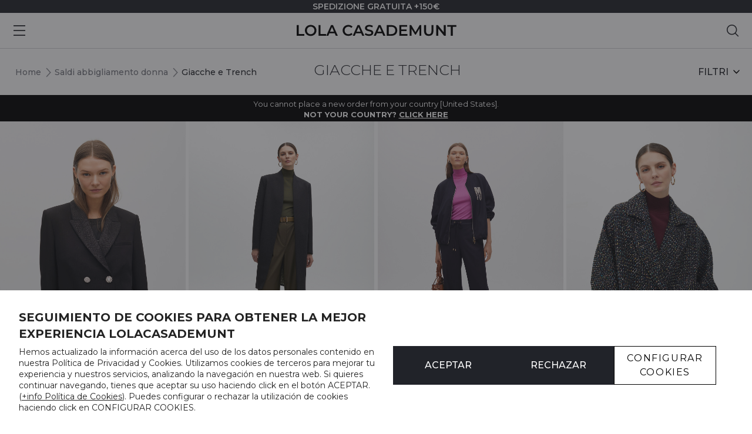

--- FILE ---
content_type: text/html; charset=utf-8
request_url: https://www.lolacasademunt.com/it/4072-giacche-e-trench
body_size: 30635
content:
 <!doctype html>
<html lang="it">
<head>
  
  
  <meta charset="utf-8">


  <meta name="viewport" content="width=device-width, initial-scale=1">



  <title>Giacche e Trench per donne | Lola Casademunt</title>
  <script src="https://cdn.ablyft.com/s/67273434.js"></script>
  
    
  
  
    
  
  <meta name="description" content="| Rebajas, INICIO | Lola Casademunt | Rebajas, INICIO | Lola Casademunt">
  <meta name="keywords" content="">
    
      <link rel="canonical" href="https://www.lolacasademunt.com/it/4072-giacche-e-trench">
    

  
          <link rel="alternate" href="https://www.lolacasademunt.com/es/4072-chaquetas-y-gabardinas" hreflang="es-es">
            <link rel="alternate" href="https://www.lolacasademunt.com/es/4072-chaquetas-y-gabardinas" hreflang="x-default">
                <link rel="alternate" href="https://www.lolacasademunt.com/fr/4072-vestes-et-trenchs" hreflang="fr-fr">
                <link rel="alternate" href="https://www.lolacasademunt.com/it/4072-giacche-e-trench" hreflang="it-it">
                <link rel="alternate" href="https://www.lolacasademunt.com/pt/4072-casacos-e-gabardinas" hreflang="pt-pt">
                <link rel="alternate" href="https://www.lolacasademunt.com/de/4072-jacken-und-trenchcoats" hreflang="de-de">
                <link rel="alternate" href="https://www.lolacasademunt.com/en/4072-jackets-and-trench-coats" hreflang="en-us">
            

  
     <script type="application/ld+json">
 {
   "@context": "https://schema.org",
   "@type": "Organization",
   "name" : "Lola Casademunt",
   "url" : "https://www.lolacasademunt.com/it/"
       ,"logo": {
       "@type": "ImageObject",
       "url":"https://media.lolacasademunt.com/img/logo-1698403269.svg"
     }
    }
</script>

<script type="application/ld+json">
  {
    "@context": "https://schema.org",
    "@type": "WebPage",
    "isPartOf": {
      "@type": "WebSite",
      "url":  "https://www.lolacasademunt.com/it/",
      "name": "Lola Casademunt"
    },
    "name": "Giacche e Trench per donne | Lola Casademunt",
    "url":  "https://www.lolacasademunt.com/it/4072-giacche-e-trench"
  }
</script>


  <script type="application/ld+json">
    {
      "@context": "https://schema.org",
      "@type": "BreadcrumbList",
      "itemListElement": [
                  {
            "@type": "ListItem",
            "position": 1,
            "name": "Home",
            "item": "https://www.lolacasademunt.com/it/"
          },              {
            "@type": "ListItem",
            "position": 2,
            "name": "Saldi abbigliamento donna",
            "item": "https://www.lolacasademunt.com/it/4067-saldi-abbigliamento-donna"
          },              {
            "@type": "ListItem",
            "position": 3,
            "name": "Giacche e Trench",
            "item": "https://www.lolacasademunt.com/it/4072-giacche-e-trench"
          }          ]
    }
  </script>


  

  
<script type="application/ld+json">
  {
    "@context": "https://schema.org",
    "@type": "ItemList",
    "itemListElement": [
            {
        "@type": "ListItem",
        "position": 1,
        "name": "Blazer Corto con Risvolto Animal Print e Bottoni Gioiello",
        "url": "https://www.lolacasademunt.com/it/blazer-e-cappotti/122837951-408300-veste-courte-avec-revers-imprime-animal-et-boutons-bijoux.html#/70-taglia-xs/81-color-nero"
      },          {
        "@type": "ListItem",
        "position": 2,
        "name": "Cappotto in maglia con fodera logo",
        "url": "https://www.lolacasademunt.com/it/giacche-e-trench/122837952-408305-levita-de-punto-con-forro-logotipado.html#/70-taglia-xs/101-color-grigio"
      },          {
        "@type": "ListItem",
        "position": 3,
        "name": "Bomber a righe con dettaglio gioiello",
        "url": "https://www.lolacasademunt.com/it/giacche-e-trench/122837953-408310-bomber-a-rayures-avec-detail-bijoux.html#/70-taglia-xs/144-color-blu_navy"
      },          {
        "@type": "ListItem",
        "position": 4,
        "name": "Giacca tweed fili multicolore",
        "url": "https://www.lolacasademunt.com/it/giacche-e-trench/122837954-408315-chaqueta-tweed-hilos-multicolor.html#/2-taglia-m/939-color-negro_azul"
      },          {
        "@type": "ListItem",
        "position": 5,
        "name": "Bomber in Tweed con Tasche con Zip",
        "url": "https://www.lolacasademunt.com/it/giacche-e-trench/122837988-408489-chaqueta-bomber-tweed-bolsillos-con-cremallera.html#/70-taglia-xs/1069-color-rosa_gris"
      },          {
        "@type": "ListItem",
        "position": 6,
        "name": "Trench corto animalier con cintura",
        "url": "https://www.lolacasademunt.com/it/giacche-e-trench/122837989-408494-chaqueton-tipo-trench-corto-en-animal-print-con-cinturon.html#/70-taglia-xs/772-color-marrone_nero"
      },          {
        "@type": "ListItem",
        "position": 7,
        "name": "Giacca a Vita Regolabile",
        "url": "https://www.lolacasademunt.com/it/giacche-e-trench/122838017-408647-chaqueta-cintura-ajustable.html#/70-taglia-xs/81-color-nero"
      },          {
        "@type": "ListItem",
        "position": 8,
        "name": "Cappotto corto con dettaglio sciarpa",
        "url": "https://www.lolacasademunt.com/it/giacche-e-trench/122838042-408777-manteau-court-avec-detail-echarpe.html#/70-taglia-xs/87-color-ecru"
      },          {
        "@type": "ListItem",
        "position": 9,
        "name": "Bomber con Dettagli Tasche Gioiello",
        "url": "https://www.lolacasademunt.com/it/giacche-e-trench/122838067-408915-bomber-detalle-bolsillos-joya.html#/70-taglia-xs/81-color-nero"
      },          {
        "@type": "ListItem",
        "position": 10,
        "name": "Parka Oversize Cintura Regolabile",
        "url": "https://www.lolacasademunt.com/it/giacche-e-trench/122838079-408976-parka-oversize-cintura-ajustable.html#/70-taglia-xs/87-color-ecru"
      },          {
        "@type": "ListItem",
        "position": 11,
        "name": "Anorak corto acolchado topos",
        "url": "https://www.lolacasademunt.com/it/giacche-e-trench/122838087-409018-anorak-corto-acolchado-topos.html#/70-taglia-xs/773-color-nero_ecru"
      },          {
        "@type": "ListItem",
        "position": 12,
        "name": "Parka ligera larga topos",
        "url": "https://www.lolacasademunt.com/it/giacche-e-trench/122838088-409023-parka-ligera-larga-topos.html#/70-taglia-xs/773-color-nero_ecru"
      },          {
        "@type": "ListItem",
        "position": 13,
        "name": "Cappotto oversize in camoscio",
        "url": "https://www.lolacasademunt.com/it/giacche-e-trench/122838128-409224-chaqueton-antelina-oversize.html#/70-taglia-xs/98-color-marrone"
      },          {
        "@type": "ListItem",
        "position": 14,
        "name": "Giacca bomber in camoscio con dettaglio tasche",
        "url": "https://www.lolacasademunt.com/it/giacche-e-trench/122838132-409244-blouson-en-suedine-detail-poches.html#/70-taglia-xs/98-color-marrone"
      },          {
        "@type": "ListItem",
        "position": 15,
        "name": "Chaqueta corta detalle plisado en espalda",
        "url": "https://www.lolacasademunt.com/it/giacche-e-trench/122838139-409280-chaqueta-corta-detalle-plisado-en-espalda.html#/70-taglia-xs/81-color-nero"
      },          {
        "@type": "ListItem",
        "position": 16,
        "name": "Bomber dorato effetto craquelé",
        "url": "https://www.lolacasademunt.com/it/partes-de-arriba/122838140-409285-bomber-craquelada-dorada.html#/70-taglia-xs/936-color-oro_viejo"
      },          {
        "@type": "ListItem",
        "position": 17,
        "name": "Trench con Maniche Combinate Tipo Bomber",
        "url": "https://www.lolacasademunt.com/it/giacche-e-trench/122838189-409544-trench-manga-combinada-tipo-bomber.html#/70-taglia-xs/774-color-ecru_nero"
      },          {
        "@type": "ListItem",
        "position": 18,
        "name": "Trench in tessuto tecnico con cintura",
        "url": "https://www.lolacasademunt.com/it/giacche-e-trench/122838190-409549-trench-tejido-tecnico-cinturon.html#/70-taglia-xs/144-color-blu_navy"
      },          {
        "@type": "ListItem",
        "position": 19,
        "name": "Giacca lunga con dettaglio tasche e cintura regolabile",
        "url": "https://www.lolacasademunt.com/it/giacche-e-trench/122838194-409569-veste-longue-avec-detail-de-poche-et-ceinture-ajustable.html#/70-taglia-xs/98-color-marrone"
      },          {
        "@type": "ListItem",
        "position": 20,
        "name": "Trench Corto Doppiopetto in Gabardine",
        "url": "https://www.lolacasademunt.com/it/giacche-e-trench/122838198-409589-trench-court-a-double-boutonnage-en-serge.html#/70-taglia-xs/144-color-blu_navy"
      },          {
        "@type": "ListItem",
        "position": 21,
        "name": "Trench Lungo a Doppiopetto in Sarga",
        "url": "https://www.lolacasademunt.com/it/giacche-e-trench/122838199-409594-trench-longue-serge-double-boutonnage.html#/70-taglia-xs/87-color-ecru"
      },          {
        "@type": "ListItem",
        "position": 22,
        "name": "Biker doppio lato reversibile",
        "url": "https://www.lolacasademunt.com/it/giacche-e-trench/122838273-409858-biker-double-face-reversible.html#/70-taglia-xs/87-color-ecru"
      },          {
        "@type": "ListItem",
        "position": 23,
        "name": "Bomber Effetto Pelle con Maniche Pipistrello e Cappuccio",
        "url": "https://www.lolacasademunt.com/it/giacche-e-trench/122838322-410061-bomber-efecto-piel-manga-murcielago-con-capucha.html#/3-taglia-l/105-color-cachi"
      },          {
        "@type": "ListItem",
        "position": 24,
        "name": "Cappotto in pelliccia corta",
        "url": "https://www.lolacasademunt.com/it/giacche-e-trench/122838325-410074-manteau-en-fourrure-courte.html#/70-taglia-xs/105-color-cachi"
      }        ]
  }
</script>


  
    
                
                            
        <link rel="next" href="https://www.lolacasademunt.com/it/4072-giacche-e-trench?page=2">  



      <link rel="preconnect" href="https://fonts.googleapis.com">
    <link rel="preconnect"
          href="https://fonts.gstatic.com"
          crossorigin>
        <link rel="preload"
          as="style"
          href="https://fonts.googleapis.com/css2?family=Montserrat:wght@300;400;500;600;700">

    <link rel="stylesheet"
          href="https://fonts.googleapis.com/css2?family=Montserrat:wght@300;400;500;600;700"
          media="print" onload="this.media='all'">

    



  


  


  <meta property="og:title" content="Giacche e Trench per donne | Lola Casademunt">
  <meta property="og:url" content="https://www.lolacasademunt.com/it/4072-giacche-e-trench">
  <meta property="og:site_name" content="Lola Casademunt">
  <meta property="og:description" content="| Rebajas, INICIO | Lola Casademunt | Rebajas, INICIO | Lola Casademunt">
  <meta property="og:type" content="website">


      
      <meta property="og:image" content="https://media.lolacasademunt.com/img/logo-1698403269.svg">
  
  



  <meta name="mobile-web-app-capable" content="yes">




  <link rel="icon" type="image/vnd.microsoft.icon" href="https://media.lolacasademunt.com/img/favicon.ico?1698403269">
  <link rel="shortcut icon" type="image/x-icon" href="https://media.lolacasademunt.com/img/favicon.ico?1698403269">
  <link rel="icon" type="image/png" href="/favicon-96x96.png" sizes="96x96">
  <link rel="icon" type="image/svg+xml" href="/favicon.svg">
  <link rel="apple-touch-icon" sizes="180x180" href="/apple-touch-icon.png">
  <meta name="apple-mobile-web-app-title" content="Lola Casademunt">
  <link rel="manifest" href="/site.webmanifest">
    


<link rel="stylesheet" href="https://media.lolacasademunt.com/themes/lolacasademunt/assets/cache/theme-12f6271611.css" type="text/css" media="all">


    <style>
        #cbp-hrmenu-tab-10,
        .mobile-menu__tab--id-10 {
            display: none !important;
        }
    </style>


      
    	 <link rel="stylesheet" href="/themes/lolacasademunt/assets/css/promo.css?v=3.8">
  


  

  <script>
        var access_point_action_url = "https:\/\/www.lolacasademunt.com\/it\/module\/wkupsshipping\/wkAccessPoint";
        var access_point_select_error = "Seleziona il punto di accesso per procedere.";
        var ap5_cartPackProducts = [];
        var ap5_modalErrorClose = "Chiudi";
        var ap5_modalErrorTitle = "An error has occurred";
        var elementorFrontendConfig = {"isEditMode":"","stretchedSectionContainer":"","instagramToken":false,"is_rtl":false,"ajax_csfr_token_url":"https:\/\/www.lolacasademunt.com\/it\/module\/iqitelementor\/Actions?process=handleCsfrToken&ajax=1"};
        var enter_location_text = "Enter new location for nearby access points";
        var iqitTheme = {"rm_sticky":"down","rm_breakpoint":0,"op_preloader":"0","cart_style":"floating","cart_confirmation":"modal","h_layout":"4","f_fixed":"","f_layout":"3","h_absolute":"0","h_sticky":"header","hw_width":"inherit","mm_content":"desktop","hm_submenu_width":"fullwidth-background","h_search_type":"full","pl_lazyload":true,"pl_infinity":false,"pl_rollover":true,"pl_crsl_autoplay":false,"pl_slider_ld":3,"pl_slider_d":3,"pl_slider_t":3,"pl_slider_p":2,"pp_thumbs":"left","pp_zoom":"modalzoom","pp_image_layout":"carousel","pp_tabs":"accordion","pl_grid_qty":false};
        var iqitfdc_from = 0;
        var iqitmegamenu = {"sticky":"false","containerSelector":"#wrapper > .container"};
        var is_store_selction = false;
        var loader = "\/modules\/wkupsshipping\/views\/img\/psloader.gif";
        var pm_advancedpack = {"ajaxUrl":"https:\/\/www.lolacasademunt.com\/it\/module\/pm_advancedpack\/ajax","staticToken":"c7344777671c28b7a591d42ce7c45364"};
        var prestashop = {"cart":{"products":[],"totals":{"total":{"type":"total","label":"Totale","amount":0,"value":"0,00\u00a0\u20ac"},"total_including_tax":{"type":"total","label":"Totale (tasse incl.)","amount":0,"value":"0,00\u00a0\u20ac"},"total_excluding_tax":{"type":"total","label":"Totale (tasse escl.)","amount":0,"value":"0,00\u00a0\u20ac"}},"subtotals":{"products":{"type":"products","label":"Totale parziale","amount":0,"value":"0,00\u00a0\u20ac"},"discounts":null,"shipping":{"type":"shipping","label":"Spedizione","amount":0,"value":""},"tax":null},"products_count":0,"summary_string":"0 articoli","vouchers":{"allowed":1,"added":[]},"discounts":[],"minimalPurchase":1,"minimalPurchaseRequired":"\u00c8 richiesto un acquisto minimo complessivo di 1,00\u00a0\u20ac (Iva esclusa) per convalidare il tuo ordine. il totale attuale \u00e8 0,00\u00a0\u20ac (Iva escl.)."},"currency":{"id":1,"name":"Euro","iso_code":"EUR","iso_code_num":"978","sign":"\u20ac"},"customer":{"lastname":null,"firstname":null,"email":null,"birthday":null,"newsletter":null,"newsletter_date_add":null,"optin":null,"website":null,"company":null,"siret":null,"ape":null,"is_logged":false,"gender":{"type":null,"name":null},"addresses":[]},"language":{"name":"Italiano (Italian)","iso_code":"it","locale":"it-IT","language_code":"it-it","is_rtl":0,"date_format_lite":"d\/m\/Y","date_format_full":"d\/m\/Y H:i:s","id":3},"page":{"title":"","canonical":"https:\/\/www.lolacasademunt.com\/it\/4072-giacche-e-trench","meta":{"title":"Giacche e Trench per donne | Lola Casademunt","description":"| Rebajas, INICIO | Lola Casademunt | Rebajas, INICIO | Lola Casademunt","keywords":"","robots":"index"},"page_name":"category","body_classes":{"lang-it":true,"lang-rtl":false,"country-ES":true,"currency-EUR":true,"layout-full-width":true,"page-category":true,"tax-display-enabled":true,"page-customer-account":false,"category-id-4072":true,"category-Giacche e Trench":true,"category-id-parent-4067":true,"category-depth-level-3":true},"admin_notifications":[],"password-policy":{"feedbacks":{"0":"Molto debole","1":"Debole","2":"Media","3":"Forte","4":"Molto forte","Straight rows of keys are easy to guess":"I tasti consecutivi sono facili da indovinare","Short keyboard patterns are easy to guess":"Gli schemi brevi sulla tastiera sono facili da indovinare","Use a longer keyboard pattern with more turns":"Utilizza uno schema pi\u00f9 lungo sulla tastiera con pi\u00f9 variazioni","Repeats like \"aaa\" are easy to guess":"Le ripetizioni come \u201caaa\u201d sono facili da indovinare","Repeats like \"abcabcabc\" are only slightly harder to guess than \"abc\"":"Le ripetizioni come \u201cabcabcabc\u201d sono solo leggermente pi\u00f9 difficili da indovinare rispetto ad \u201cabc\u201d","Sequences like abc or 6543 are easy to guess":"Sequences like \"abc\" or \"6543\" are easy to guess","Recent years are easy to guess":"Gli anni recenti sono facili da indovinare","Dates are often easy to guess":"Le date sono spesso facili da indovinare","This is a top-10 common password":"Questa \u00e8 una delle 10 password pi\u00f9 comuni","This is a top-100 common password":"Questa \u00e8 una delle 100 password pi\u00f9 comuni","This is a very common password":"Questa password \u00e8 molto comune","This is similar to a commonly used password":"Questa password \u00e8 simile a un\u2019altra comunemente utilizzata","A word by itself is easy to guess":"Una parola di per s\u00e9 \u00e8 facile da indovinare","Names and surnames by themselves are easy to guess":"Nomi e cognomi sono di per s\u00e9 facili da indovinare","Common names and surnames are easy to guess":"Nomi e cognomi comuni sono facili da indovinare","Use a few words, avoid common phrases":"Utilizza diverse parole, evita le frasi comuni","No need for symbols, digits, or uppercase letters":"Nessun bisogno di simboli, cifre o lettere maiuscole","Avoid repeated words and characters":"Evita parole e caratteri ripetuti","Avoid sequences":"Evita le sequenze","Avoid recent years":"Evita gli anni recenti","Avoid years that are associated with you":"Evita gli anni associati a te","Avoid dates and years that are associated with you":"Evita date e anni associati a te","Capitalization doesn't help very much":"Le maiuscole non sono molto efficaci","All-uppercase is almost as easy to guess as all-lowercase":"Tutto maiuscolo \u00e8 quasi altrettanto facile da indovinare di tutto minuscolo","Reversed words aren't much harder to guess":"Le parole al contrario non sono molto pi\u00f9 difficili da indovinare","Predictable substitutions like '@' instead of 'a' don't help very much":"Predictable substitutions like \"@\" instead of \"a\" don't help very much","Add another word or two. Uncommon words are better.":"Aggiungi una o due parole in pi\u00f9. Le parole insolite sono pi\u00f9 sicure."}}},"shop":{"name":"Lola Casademunt","logo":"https:\/\/media.lolacasademunt.com\/img\/logo-1698403269.svg","stores_icon":"https:\/\/media.lolacasademunt.com\/img\/logo_stores.png","favicon":"https:\/\/media.lolacasademunt.com\/img\/favicon.ico"},"core_js_public_path":"\/themes\/","urls":{"base_url":"https:\/\/www.lolacasademunt.com\/","current_url":"https:\/\/www.lolacasademunt.com\/it\/4072-giacche-e-trench","shop_domain_url":"https:\/\/www.lolacasademunt.com","img_ps_url":"https:\/\/media.lolacasademunt.com\/img\/","img_cat_url":"https:\/\/media.lolacasademunt.com\/img\/c\/","img_lang_url":"https:\/\/media.lolacasademunt.com\/img\/l\/","img_prod_url":"https:\/\/media.lolacasademunt.com\/img\/p\/","img_manu_url":"https:\/\/media.lolacasademunt.com\/img\/m\/","img_sup_url":"https:\/\/media.lolacasademunt.com\/img\/su\/","img_ship_url":"https:\/\/media.lolacasademunt.com\/img\/s\/","img_store_url":"https:\/\/media.lolacasademunt.com\/img\/st\/","img_col_url":"https:\/\/media.lolacasademunt.com\/img\/co\/","img_url":"https:\/\/media.lolacasademunt.com\/themes\/warehouse\/assets\/img\/","css_url":"https:\/\/media.lolacasademunt.com\/themes\/warehouse\/assets\/css\/","js_url":"https:\/\/media.lolacasademunt.com\/themes\/warehouse\/assets\/js\/","pic_url":"https:\/\/media.lolacasademunt.com\/upload\/","theme_assets":"https:\/\/media.lolacasademunt.com\/themes\/warehouse\/assets\/","child_theme_assets":"https:\/\/media.lolacasademunt.com\/themes\/lolacasademunt\/assets\/","child_img_url":"https:\/\/media.lolacasademunt.com\/themes\/lolacasademunt\/assets\/img\/","child_css_url":"https:\/\/media.lolacasademunt.com\/themes\/lolacasademunt\/assets\/css\/","child_js_url":"https:\/\/media.lolacasademunt.com\/themes\/lolacasademunt\/assets\/js\/","pages":{"address":"https:\/\/www.lolacasademunt.com\/it\/indirizzo","addresses":"https:\/\/www.lolacasademunt.com\/it\/indirizzi","authentication":"https:\/\/www.lolacasademunt.com\/it\/login","manufacturer":"https:\/\/www.lolacasademunt.com\/it\/brands","cart":"https:\/\/www.lolacasademunt.com\/it\/carrello","category":"https:\/\/www.lolacasademunt.com\/it\/index.php?controller=category","cms":"https:\/\/www.lolacasademunt.com\/it\/index.php?controller=cms","contact":"https:\/\/www.lolacasademunt.com\/it\/contacto","discount":"https:\/\/www.lolacasademunt.com\/it\/buoni-sconto","guest_tracking":"https:\/\/www.lolacasademunt.com\/it\/tracciatura-ospite","history":"https:\/\/www.lolacasademunt.com\/it\/cronologia-ordini","identity":"https:\/\/www.lolacasademunt.com\/it\/dati-personali","index":"https:\/\/www.lolacasademunt.com\/it\/","my_account":"https:\/\/www.lolacasademunt.com\/it\/account","order_confirmation":"https:\/\/www.lolacasademunt.com\/it\/conferma-ordine","order_detail":"https:\/\/www.lolacasademunt.com\/it\/index.php?controller=order-detail","order_follow":"https:\/\/www.lolacasademunt.com\/it\/segui-ordine","order":"https:\/\/www.lolacasademunt.com\/it\/ordine","order_return":"https:\/\/www.lolacasademunt.com\/it\/index.php?controller=order-return","order_slip":"https:\/\/www.lolacasademunt.com\/it\/buono-ordine","pagenotfound":"https:\/\/www.lolacasademunt.com\/it\/pagina-non-trovata","password":"https:\/\/www.lolacasademunt.com\/it\/recupero-password","pdf_invoice":"https:\/\/www.lolacasademunt.com\/it\/index.php?controller=pdf-invoice","pdf_order_return":"https:\/\/www.lolacasademunt.com\/it\/index.php?controller=pdf-order-return","pdf_order_slip":"https:\/\/www.lolacasademunt.com\/it\/index.php?controller=pdf-order-slip","prices_drop":"https:\/\/www.lolacasademunt.com\/it\/offerte","product":"https:\/\/www.lolacasademunt.com\/it\/index.php?controller=product","registration":"https:\/\/www.lolacasademunt.com\/it\/index.php?controller=registration","search":"https:\/\/www.lolacasademunt.com\/it\/ricerca","sitemap":"https:\/\/www.lolacasademunt.com\/it\/mappa-del-sito","stores":"https:\/\/www.lolacasademunt.com\/it\/negozi","supplier":"https:\/\/www.lolacasademunt.com\/it\/fornitori","brands":"https:\/\/www.lolacasademunt.com\/it\/brands","register":"https:\/\/www.lolacasademunt.com\/it\/index.php?controller=registration","order_login":"https:\/\/www.lolacasademunt.com\/it\/ordine?login=1"},"alternative_langs":{"es":"https:\/\/www.lolacasademunt.com\/es\/4072-chaquetas-y-gabardinas","fr-fr":"https:\/\/www.lolacasademunt.com\/fr\/4072-vestes-et-trenchs","it-it":"https:\/\/www.lolacasademunt.com\/it\/4072-giacche-e-trench","pt-pt":"https:\/\/www.lolacasademunt.com\/pt\/4072-casacos-e-gabardinas","de-de":"https:\/\/www.lolacasademunt.com\/de\/4072-jacken-und-trenchcoats","en-us":"https:\/\/www.lolacasademunt.com\/en\/4072-jackets-and-trench-coats"},"actions":{"logout":"https:\/\/www.lolacasademunt.com\/it\/?mylogout="},"no_picture_image":{"bySize":{"cart_default":{"url":"https:\/\/media.lolacasademunt.com\/img\/p\/it-default-cart_default.jpg","width":200,"height":279},"small_default":{"url":"https:\/\/media.lolacasademunt.com\/img\/p\/it-default-small_default.jpg","width":200,"height":279},"medium_default":{"url":"https:\/\/media.lolacasademunt.com\/img\/p\/it-default-medium_default.jpg","width":325,"height":453},"home_default":{"url":"https:\/\/media.lolacasademunt.com\/img\/p\/it-default-home_default.jpg","width":650,"height":906},"large_default":{"url":"https:\/\/media.lolacasademunt.com\/img\/p\/it-default-large_default.jpg","width":650,"height":906},"thickbox_default":{"url":"https:\/\/media.lolacasademunt.com\/img\/p\/it-default-thickbox_default.jpg","width":1300,"height":1812}},"small":{"url":"https:\/\/media.lolacasademunt.com\/img\/p\/it-default-cart_default.jpg","width":200,"height":279},"medium":{"url":"https:\/\/media.lolacasademunt.com\/img\/p\/it-default-home_default.jpg","width":650,"height":906},"large":{"url":"https:\/\/media.lolacasademunt.com\/img\/p\/it-default-thickbox_default.jpg","width":1300,"height":1812},"legend":""}},"configuration":{"display_taxes_label":true,"display_prices_tax_incl":true,"is_catalog":true,"show_prices":true,"opt_in":{"partner":false},"quantity_discount":{"type":"discount","label":"Sconto unit\u00e0"},"voucher_enabled":1,"return_enabled":1},"field_required":[],"breadcrumb":{"links":[{"title":"Home","url":"https:\/\/www.lolacasademunt.com\/it\/"},{"title":"Saldi abbigliamento donna","url":"https:\/\/www.lolacasademunt.com\/it\/4067-saldi-abbigliamento-donna"},{"title":"Giacche e Trench","url":"https:\/\/www.lolacasademunt.com\/it\/4072-giacche-e-trench"}],"count":3},"link":{"protocol_link":"https:\/\/","protocol_content":"https:\/\/"},"time":1769549724,"static_token":"c7344777671c28b7a591d42ce7c45364","token":"9d1b561f504bbdade98829e730fbc583","debug":false,"iso_code_country":false,"cookie":{}};
        var psemailsubscription_subscription = "https:\/\/www.lolacasademunt.com\/it\/module\/ps_emailsubscription\/subscription";
      </script>



  <script type="text/javascript" style="display: none">
	//Common vars
    var apc_link = "https://www.lolacasademunt.com/it/module/advancedpopupcreator/popup";
    var apc_token = "c7344777671c28b7a591d42ce7c45364";
    var apc_product = "0";
    var apc_category = "4072";
    var apc_supplier = "0";
    var apc_manufacturer = "0";
    var apc_cms = "";
    var apc_controller = "category";
    var apc_exit_popups = 0;
</script>
  <!-- START OF DOOFINDER ADD TO CART SCRIPT -->
  <script>
    let item_link;
    document.addEventListener('doofinder.cart.add', function(event) {

      item_link = event.detail.link;

      const checkIfCartItemHasVariation = (cartObject) => {
        return (cartObject.item_id === cartObject.grouping_id) ? false : true;
      }

      /**
      * Returns only ID from string
      */
      const sanitizeVariationID = (variationID) => {
        return variationID.replace(/\D/g, "")
      }

      doofinderManageCart({
        cartURL          : "https://www.lolacasademunt.com/it/carrello",  //required for prestashop 1.7, in previous versions it will be empty.
        cartToken        : "c7344777671c28b7a591d42ce7c45364",
        productID        : checkIfCartItemHasVariation(event.detail) ? event.detail.grouping_id : event.detail.item_id,
        customizationID  : checkIfCartItemHasVariation(event.detail) ? sanitizeVariationID(event.detail.item_id) : 0,   // If there are no combinations, the value will be 0
        quantity         : event.detail.amount,
        statusPromise    : event.detail.statusPromise,
        itemLink         : event.detail.link,
        group_id         : event.detail.group_id
      });
    });
  </script>
  <!-- END OF DOOFINDER ADD TO CART SCRIPT -->

  <!-- START OF DOOFINDER INTEGRATIONS SUPPORT -->
  <script data-keepinline>
    var dfKvCustomerEmail;
    if ('undefined' !== typeof klCustomer && "" !== klCustomer.email) {
      dfKvCustomerEmail = klCustomer.email;
    }
  </script>
  <!-- END OF DOOFINDER INTEGRATIONS SUPPORT -->

  <!-- START OF DOOFINDER UNIQUE SCRIPT -->
  <script data-keepinline>
    
    (function(w, k) {w[k] = window[k] || function () { (window[k].q = window[k].q || []).push(arguments) }})(window, "doofinderApp")
    

    // Custom personalization:
    doofinderApp("config", "language", "it-it");
    doofinderApp("config", "currency", "EUR");
      </script>
  <script src="https://eu1-config.doofinder.com/2.x/37d1c1ee-b860-40ac-956f-bed662ada430.js" async></script>
  <!-- END OF DOOFINDER UNIQUE SCRIPT -->


    <meta id="js-rcpgtm-tracking-config" data-tracking-data="%7B%22bing%22%3A%7B%22tracking_id%22%3A%22%22%2C%22feed%22%3A%7B%22id_product_prefix%22%3A%22%22%2C%22id_product_source_key%22%3A%22id_product%22%2C%22id_variant_prefix%22%3A%22%22%2C%22id_variant_source_key%22%3A%22id_attribute%22%7D%7D%2C%22context%22%3A%7B%22browser%22%3A%7B%22device_type%22%3A1%7D%2C%22localization%22%3A%7B%22id_country%22%3A6%2C%22country_code%22%3A%22ES%22%2C%22id_currency%22%3A1%2C%22currency_code%22%3A%22EUR%22%2C%22id_lang%22%3A3%2C%22lang_code%22%3A%22it%22%7D%2C%22page%22%3A%7B%22controller_name%22%3A%22category%22%2C%22products_per_page%22%3A24%2C%22category%22%3A%7B%22id_category%22%3A4072%2C%22name%22%3A%22Giacche%20e%20Trench%22%2C%22path%22%3A%5B%22Home%22%2C%22Saldi%20abbigliamento%20donna%22%2C%22Giacche%20e%20Trench%22%5D%7D%2C%22search_term%22%3A%22%22%7D%2C%22shop%22%3A%7B%22id_shop%22%3A1%2C%22shop_name%22%3A%22Lola%20Casademunt%22%2C%22base_dir%22%3A%22https%3A%2F%2Fwww.lolacasademunt.com%2F%22%7D%2C%22tracking_module%22%3A%7B%22module_name%22%3A%22rcpgtagmanager%22%2C%22checkout_module%22%3A%7B%22module%22%3A%22default%22%2C%22controller%22%3A%22order%22%7D%2C%22service_version%22%3A%228%22%2C%22token%22%3A%22d557eb9ad5ca812f82d94eee841b0d19%22%7D%2C%22user%22%3A%5B%5D%7D%2C%22criteo%22%3A%7B%22tracking_id%22%3A%22%22%2C%22feed%22%3A%7B%22id_product_prefix%22%3A%22%22%2C%22id_product_source_key%22%3A%22id_product%22%2C%22id_variant_prefix%22%3A%22%22%2C%22id_variant_source_key%22%3A%22id_attribute%22%7D%7D%2C%22facebook%22%3A%7B%22tracking_id%22%3A%22%22%2C%22feed%22%3A%7B%22id_product_prefix%22%3A%22%22%2C%22id_product_source_key%22%3A%22id_product%22%2C%22id_variant_prefix%22%3A%22%22%2C%22id_variant_source_key%22%3A%22id_attribute%22%7D%7D%2C%22ga4%22%3A%7B%22tracking_id%22%3A%22G-LFFVYXQQ15%22%2C%22is_data_import%22%3Afalse%7D%2C%22gads%22%3A%7B%22tracking_id%22%3A%22417847267%22%2C%22merchant_id%22%3A%22%22%2C%22conversion_labels%22%3A%7B%22create_account%22%3A%22%22%2C%22product_view%22%3A%22%22%2C%22add_to_cart%22%3A%22%22%2C%22begin_checkout%22%3A%22%22%2C%22purchase%22%3A%22rTVtCPi38fUBEOOvn8cB%22%7D%7D%2C%22gfeeds%22%3A%7B%22retail%22%3A%7B%22is_enabled%22%3Afalse%2C%22id_product_prefix%22%3A%22%22%2C%22id_product_source_key%22%3A%22id_product%22%2C%22id_variant_prefix%22%3A%22%22%2C%22id_variant_source_key%22%3A%22id_attribute%22%7D%2C%22custom%22%3A%7B%22is_enabled%22%3Afalse%2C%22id_product_prefix%22%3A%22%22%2C%22id_product_source_key%22%3A%22id_product%22%2C%22id_variant_prefix%22%3A%22%22%2C%22id_variant_source_key%22%3A%22id_attribute%22%2C%22is_id2%22%3Afalse%7D%7D%2C%22gtm%22%3A%7B%22tracking_id%22%3A%22GTM-PWFSFQD%22%2C%22is_disable_tracking%22%3Afalse%2C%22server_url%22%3A%22%22%7D%2C%22optimize%22%3A%7B%22tracking_id%22%3A%22%22%2C%22is_async%22%3Afalse%2C%22hiding_class_name%22%3A%22optimize-loading%22%2C%22hiding_timeout%22%3A3000%7D%2C%22pinterest%22%3A%7B%22tracking_id%22%3A%222614352284210%22%2C%22feed%22%3A%7B%22id_product_prefix%22%3A%22%22%2C%22id_product_source_key%22%3A%22id_product%22%2C%22id_variant_prefix%22%3A%22%22%2C%22id_variant_source_key%22%3A%22id_attribute%22%7D%7D%2C%22tiktok%22%3A%7B%22tracking_id%22%3A%22CJ6B7VRC77U7QCEN8SJG%22%2C%22feed%22%3A%7B%22id_product_prefix%22%3A%22%22%2C%22id_product_source_key%22%3A%22id_product%22%2C%22id_variant_prefix%22%3A%22%22%2C%22id_variant_source_key%22%3A%22id_attribute%22%7D%7D%2C%22twitter%22%3A%7B%22tracking_id%22%3A%22%22%2C%22events%22%3A%7B%22add_to_cart_id%22%3A%22%22%2C%22payment_info_id%22%3A%22%22%2C%22checkout_initiated_id%22%3A%22%22%2C%22product_view_id%22%3A%22%22%2C%22lead_id%22%3A%22%22%2C%22purchase_id%22%3A%22%22%2C%22search_id%22%3A%22%22%7D%2C%22feed%22%3A%7B%22id_product_prefix%22%3A%22%22%2C%22id_product_source_key%22%3A%22id_product%22%2C%22id_variant_prefix%22%3A%22%22%2C%22id_variant_source_key%22%3A%22id_attribute%22%7D%7D%7D">
    <script type="text/javascript" data-keepinline="true" data-cfasync="false" src="/modules/rcpgtagmanager/views/js/hook/trackingClient.bundle.js"></script>
    <style>
        .seosa_label_hint_22 {
            display: none;
            position: absolute;
            background: #000000;
            color: white;
            border-radius: 3px;
                            top: 0;
                          left: -10px;
                margin-left: -150px;
                                z-index: 1000;
            opacity: 1;
            width: 150px;
            padding: 5px;
        }
        .seosa_label_hint_22:after {
            border-bottom: solid transparent 7px;
            border-top: solid transparent 7px;
                    border-left: solid #000000 10px;
                    top: 10%;
            content: " ";
            height: 0;
                    left: 100%;
                      position: absolute;
            width: 0;
        }
    </style>
    <style>
        .seosa_label_hint_23 {
            display: none;
            position: absolute;
            background: #000000;
            color: white;
            border-radius: 3px;
                            top: 0;
                          right: -10px;
                margin-right: -150px;
                                z-index: 1000;
            opacity: 1;
            width: 150px;
            padding: 5px;
        }
        .seosa_label_hint_23:after {
            border-bottom: solid transparent 7px;
            border-top: solid transparent 7px;
                    border-right: solid #000000 10px;
                    top: 10%;
            content: " ";
            height: 0;
                    right: 100%;
                      position: absolute;
            width: 0;
        }
    </style>
    <style>
        .seosa_label_hint_25 {
            display: none;
            position: absolute;
            background: #000000;
            color: white;
            border-radius: 3px;
                            top: 80px;
                        z-index: 1000;
            opacity: 1;
            width: 150px;
            padding: 5px;
        }
        .seosa_label_hint_25:after {
            border-bottom: solid transparent 7px;
            border-top: solid transparent 7px;
                  top: 10%;
            content: " ";
            height: 0;
                    position: absolute;
            width: 0;
        }
    </style>
    <style>
        .seosa_label_hint_26 {
            display: none;
            position: absolute;
            background: #000000;
            color: white;
            border-radius: 3px;
                            top: 0;
                          right: -10px;
                margin-right: -150px;
                                z-index: 1000;
            opacity: 1;
            width: 150px;
            padding: 5px;
        }
        .seosa_label_hint_26:after {
            border-bottom: solid transparent 7px;
            border-top: solid transparent 7px;
                    border-right: solid #000000 10px;
                    top: 10%;
            content: " ";
            height: 0;
                    right: 100%;
                      position: absolute;
            width: 0;
        }
    </style>
    <style>
        .seosa_label_hint_27 {
            display: none;
            position: absolute;
            background: #000000;
            color: white;
            border-radius: 3px;
                            top: 0;
                          right: -10px;
                margin-right: -150px;
                                z-index: 1000;
            opacity: 1;
            width: 150px;
            padding: 5px;
        }
        .seosa_label_hint_27:after {
            border-bottom: solid transparent 7px;
            border-top: solid transparent 7px;
                    border-right: solid #000000 10px;
                    top: 10%;
            content: " ";
            height: 0;
                    right: 100%;
                      position: absolute;
            width: 0;
        }
    </style>
    <style>
        .seosa_label_hint_28 {
            display: none;
            position: absolute;
            background: #000000;
            color: white;
            border-radius: 3px;
                            top: 0;
                          right: -10px;
                margin-right: -150px;
                                z-index: 1000;
            opacity: 1;
            width: 150px;
            padding: 5px;
        }
        .seosa_label_hint_28:after {
            border-bottom: solid transparent 7px;
            border-top: solid transparent 7px;
                    border-right: solid #000000 10px;
                    top: 10%;
            content: " ";
            height: 0;
                    right: 100%;
                      position: absolute;
            width: 0;
        }
    </style>






  
  
  </head>
<body id="category" class="lang-it country-es currency-eur layout-full-width page-category tax-display-enabled category-id-4072 category-giacche-e-trench category-id-parent-4067 category-depth-level-3 body-desktop-header-style-w-4">


  


  


<div id="main-page-content">
  
      

  <header id="header" class="desktop-header-style-w-4">
    
      <a href=#wrapper class="skip-link">Skip to content</a>

<div class="header-banner">
  
  <div class="banner-nav1">
    
        

  </div>
  <div class="banner-navCenter">
        
          <div id="iqithtmlandbanners-block-1" class="d-inline-block">
    <div class="rte-content d-inline-block">
                  <p>SPEDIZIONE GRATUITA +150€</p>
          </div>
  </div>
    

      </div>
  <div class="banner-nav2">
    
        

  </div>
</div>



<div id="desktop-header" class="desktop-header-style-4">
  
      <div class="header-top">
  <div id="desktop-header-container" class="container">
    <div class="row align-items-center">
              <div class="col col-auto col-header-left">
          <div id="desktop_logo">
            <a href="https://www.lolacasademunt.com/it/">
              <img src="https://media.lolacasademunt.com/img/logo_lola.svg" alt="Lola Casademunt" height="32" width="283">
            </a>
          </div>
          
        </div>
        <div class="col col-header-center col-header-menu">
                    <div id="iqitmegamenu-wrapper" class="iqitmegamenu-wrapper iqitmegamenu-all">
	<div class="container container-iqitmegamenu">
		<div id="iqitmegamenu-horizontal" class="iqitmegamenu">
						
			<nav id="cbp-hrmenu" class="cbp-hrmenu cbp-horizontal cbp-hrsub-narrow">
				<ul>
				                    <li id="cbp-hrmenu-tab-1" class="cbp-hrmenu-tab cbp-hrmenu-tab-1 cbp-has-submeu">
                                            <a href="/content/63-new-in" class="nav-link">
                                                <span class="cbp-tab-title">
                                                                                                                    New
                                                                                    </span>
                                                    </a>
                                            <div class="cbp-hrsub">
                                                        <div class="overlay-menu-desplegable"></div>
                            <div class="cbp-hrsub-inner">
                                <div class="container iqitmegamenu-submenu-container">
                                                                                                                                                    

<div class="row menu_row menu-element first_rows menu-element-id-1">

        

<div class="col-3 cbp-menu-column cbp-menu-element menu-element-id-2 cbp-empty-column">
    <div class="cbp-menu-column-inner">
    
    

</div></div>        

<div class="col-3 cbp-menu-column cbp-menu-element menu-element-id-3">
    <div class="cbp-menu-column-inner">
    
                        <ul class="cbp-links cbp-valinks cbp-valinks-vertical">
                                                    <li>
                        <a href="https://www.lolacasademunt.com/it/4373-abbigliamento">Abbigliamento</a>
                    </li>
                                                                    <li>
                        <a href="https://www.lolacasademunt.com/it/4374-borse">Borse</a>
                    </li>
                                                                    <li>
                        <a href="https://www.lolacasademunt.com/it/4375-scarpe">Scarpe</a>
                    </li>
                                                                    <li>
                        <a href="https://www.lolacasademunt.com/it/4376-accessori">Accessori</a>
                    </li>
                                                                    <li>
                        <a href="https://www.lolacasademunt.com/it/4377-bigiotteria">Bigiotteria</a>
                    </li>
                                                                    <li>
                        <a href="https://www.lolacasademunt.com/it/content/88-gafas-ss26">Occhiali</a>
                    </li>
                                            </ul>
            

</div></div>    
</div>                                                                                                                                            </div>
                            </div>
                        </div>
                                        </li>
                                    <li id="cbp-hrmenu-tab-4" class="cbp-hrmenu-tab cbp-hrmenu-tab-4 cbp-has-submeu">
                                            <a href="https://www.lolacasademunt.com/it/10-abbigliamento-donna" class="nav-link">
                                                <span class="cbp-tab-title">
                                                                                                                    ABBIGLIAMENTO
                                                                                    </span>
                                                    </a>
                                            <div class="cbp-hrsub">
                                                        <div class="overlay-menu-desplegable"></div>
                            <div class="cbp-hrsub-inner">
                                <div class="container iqitmegamenu-submenu-container">
                                                                                                                                                    

<div class="row menu_row menu-element first_rows menu-element-id-1">

        

<div class="col-2 cbp-menu-column cbp-menu-element menu-element-id-2 cbp-empty-column">
    <div class="cbp-menu-column-inner">
    
    

</div></div>        

<div class="col-2 cbp-menu-column cbp-menu-element menu-element-id-3 cbp-empty-column">
    <div class="cbp-menu-column-inner">
                    <a href="/it/10-abbigliamento-donna" class="cbp-column-title nav-link">
            Abbigliamento donna
                    </a>
            
    
        

<div class="row menu_row menu-element menu-element-id-8">

        

<div class="col-12 cbp-menu-column cbp-menu-element menu-element-id-6">
    <div class="cbp-menu-column-inner">
    
                        <ul class="cbp-links cbp-valinks cbp-valinks-vertical">
                                                    <li>
                        <a href="https://www.lolacasademunt.com/it/4033-cappotti-e-giubbotti">Cappotti e Giubbotti</a>
                    </li>
                                                                    <li>
                        <a href="https://www.lolacasademunt.com/it/4029-giacche-e-trench">Giacche e Trench</a>
                    </li>
                                                                    <li>
                        <a href="https://www.lolacasademunt.com/it/37-blazer-e-cappotti">Blazer e cappotti</a>
                    </li>
                                                                    <li>
                        <a href="https://www.lolacasademunt.com/it/16-camicie-e-camicette">Camicie e camicette</a>
                    </li>
                                                                    <li>
                        <a href="https://www.lolacasademunt.com/it/36-vestiti-e-gonne">Vestiti e gonne</a>
                    </li>
                                                                    <li>
                        <a href="https://www.lolacasademunt.com/it/15-pantaloni-e-shorts">Pantaloni e shorts</a>
                    </li>
                                            </ul>
            

</div></div>    
</div>    
</div></div>        

<div class="col-2 cbp-menu-column cbp-menu-element menu-element-id-4 cbp-empty-column">
    <div class="cbp-menu-column-inner">
    
    
        

<div class="row menu_row menu-element menu-element-id-9">

        

<div class="col-12 cbp-menu-column cbp-menu-element menu-element-id-7">
    <div class="cbp-menu-column-inner">
    
                        <ul class="cbp-links cbp-valinks cbp-valinks-vertical">
                                                    <li>
                        <a href="https://www.lolacasademunt.com/it/19-magliette-e-top">Magliette e top</a>
                    </li>
                                                                    <li>
                        <a href="https://www.lolacasademunt.com/it/4529-maglioni-e-cardigan">Maglioni e cardigan</a>
                    </li>
                                                                    <li>
                        <a href="https://www.lolacasademunt.com/it/17-maglieria">Maglieria</a>
                    </li>
                                                                    <li>
                        <a href="https://www.lolacasademunt.com/it/4030-gilet">Gilet</a>
                    </li>
                                                                    <li>
                        <a href="https://www.lolacasademunt.com/it/3858-felpe">Felpe</a>
                    </li>
                                                                    <li>
                        <a href="https://www.lolacasademunt.com/it/4386-comfort">Jogging</a>
                    </li>
                                                                    <li>
                        <a href="https://www.lolacasademunt.com/it/4345-animal-print">Animal Print</a>
                    </li>
                                                                    <li>
                        <a href="https://www.lolacasademunt.com/it/4047-collezione-di-feste">Collezione di feste</a>
                    </li>
                                            </ul>
            

</div></div>    
</div>    
</div></div>        

<div class="col-2 cbp-menu-column cbp-menu-element menu-element-id-10">
    <div class="cbp-menu-column-inner">
    
                                        <img src="/img/cms/menu/MF2502017_021_2-min.jpg" loading="lazy" class="img-fluid cbp-banner-image" alt="" width="1300" height="1813">
                        

</div></div>    
</div>                                                                                                                                            </div>
                            </div>
                        </div>
                                        </li>
                                    <li id="cbp-hrmenu-tab-5" class="cbp-hrmenu-tab cbp-hrmenu-tab-5 cbp-has-submeu">
                                            <a href="https://www.lolacasademunt.com/it/302-borse-donna" class="nav-link">
                                                <span class="cbp-tab-title">
                                                                                                                    BORSE
                                                                                    </span>
                                                    </a>
                                            <div class="cbp-hrsub">
                                                        <div class="overlay-menu-desplegable"></div>
                            <div class="cbp-hrsub-inner">
                                <div class="container iqitmegamenu-submenu-container">
                                                                                                                                                    

<div class="row menu_row menu-element first_rows menu-element-id-1">

        

<div class="col-2 cbp-menu-column cbp-menu-element menu-element-id-2 cbp-empty-column">
    <div class="cbp-menu-column-inner">
    
    

</div></div>        

<div class="col-3 cbp-menu-column cbp-menu-element menu-element-id-3 cbp-empty-column">
    <div class="cbp-menu-column-inner">
                    <a href="/it/302-borse-donna" class="cbp-column-title nav-link">
            Borse donna
                    </a>
            
    
        

<div class="row menu_row menu-element menu-element-id-9">

        

<div class="col-12 cbp-menu-column cbp-menu-element menu-element-id-5">
    <div class="cbp-menu-column-inner">
    
                        <ul class="cbp-links cbp-valinks">
                                                    <li>
                        <a href="https://www.lolacasademunt.com/it/4522-lola-casademunt-1981">Lola Casademunt 1981</a>
                    </li>
                                                                    <li>
                        <a href="https://www.lolacasademunt.com/it/4108-festa">Festa</a>
                    </li>
                                                                    <li>
                        <a href="https://www.lolacasademunt.com/it/22-borse-grandi">Borse grandi</a>
                    </li>
                                                                    <li>
                        <a href="https://www.lolacasademunt.com/it/4021-piccole-borse">Piccole borse</a>
                    </li>
                                                                    <li>
                        <a href="https://www.lolacasademunt.com/it/20-borse-a-tracolla">Borse a tracolla</a>
                    </li>
                                                                    <li>
                        <a href="https://www.lolacasademunt.com/it/21-borse-a-mano">Borse a mano</a>
                    </li>
                                                                    <li>
                        <a href="https://www.lolacasademunt.com/it/4024-borse-shopper">Borse shopper</a>
                    </li>
                                                                    <li>
                        <a href="https://www.lolacasademunt.com/it/4025-zaini-e-marsupi">Zaini e Marsupi</a>
                    </li>
                                                                    <li>
                        <a href="https://www.lolacasademunt.com/it/4027-borse-da-viaggio">Borse da viaggio</a>
                    </li>
                                                                    <li>
                        <a href="https://www.lolacasademunt.com/it/4040-custodie-per-il-cellulare">Custodie per il cellulare</a>
                    </li>
                                                                    <li>
                        <a href="https://www.lolacasademunt.com/it/23-portamonete">Portamonete</a>
                    </li>
                                                                    <li>
                        <a href="https://www.lolacasademunt.com/it/4256-manici-delle-borse">Manici delle borse</a>
                    </li>
                                                                    <li>
                        <a href="https://www.lolacasademunt.com/it/4346-animal-print">Animal Print</a>
                    </li>
                                            </ul>
            

</div></div>    
</div>    
</div></div>        

<div class="col-2 cbp-menu-column cbp-menu-element menu-element-id-13">
    <div class="cbp-menu-column-inner">
    
                                        <img src="/img/cms/menu/MF2504014_021_13-min.jpg" loading="lazy" class="img-fluid cbp-banner-image" alt="" width="2480" height="3508">
                        

</div></div>    
</div>                                                                                                                                            </div>
                            </div>
                        </div>
                                        </li>
                                    <li id="cbp-hrmenu-tab-6" class="cbp-hrmenu-tab cbp-hrmenu-tab-6 cbp-has-submeu">
                                            <a href="https://www.lolacasademunt.com/it/49-calzature-donna" class="nav-link">
                                                <span class="cbp-tab-title">
                                                                                                                    SCARPE
                                                                                    </span>
                                                    </a>
                                            <div class="cbp-hrsub">
                                                        <div class="overlay-menu-desplegable"></div>
                            <div class="cbp-hrsub-inner">
                                <div class="container iqitmegamenu-submenu-container">
                                                                                                                                                    

<div class="row menu_row menu-element first_rows menu-element-id-1">

        

<div class="col-3 cbp-menu-column cbp-menu-element menu-element-id-2 cbp-empty-column">
    <div class="cbp-menu-column-inner">
    
    

</div></div>        

<div class="col-3 cbp-menu-column cbp-menu-element menu-element-id-3">
    <div class="cbp-menu-column-inner">
                    <a href="https://www.lolacasademunt.com/it/49-calzature-donna" class="cbp-column-title nav-link">
            Calzature donna
                    </a>
            
                        <ul class="cbp-links cbp-valinks cbp-valinks-vertical">
                                                    <li>
                        <a href="https://www.lolacasademunt.com/it/4109-festa">Festa</a>
                    </li>
                                                                    <li>
                        <a href="https://www.lolacasademunt.com/it/4037-stivali-e-stivaletti">Stivali e Stivaletti</a>
                    </li>
                                                                    <li>
                        <a href="https://www.lolacasademunt.com/it/4038-scarpe-con-il-tacco">Scarpe con il tacco</a>
                    </li>
                                                                    <li>
                        <a href="https://www.lolacasademunt.com/it/4110-ballerine">Ballerine</a>
                    </li>
                                                                    <li>
                        <a href="https://www.lolacasademunt.com/it/4039-sneakers">Sneakers</a>
                    </li>
                                            </ul>
            

</div></div>        

<div class="col-3 cbp-menu-column cbp-menu-element menu-element-id-4">
    <div class="cbp-menu-column-inner">
    
                                        <img src="/img/cms/menu/LF2505022_00N_7-min.jpg" loading="lazy" class="img-fluid cbp-banner-image" alt="" width="1300" height="1812">
                        

</div></div>    
</div>                                                                                                                                            </div>
                            </div>
                        </div>
                                        </li>
                                    <li id="cbp-hrmenu-tab-7" class="cbp-hrmenu-tab cbp-hrmenu-tab-7 cbp-has-submeu">
                                            <a role="button" class="cbp-empty-mlink nav-link">
                                                <span class="cbp-tab-title">
                                                                                                                    ACCESSORI
                                                                                    </span>
                                                    </a>
                                            <div class="cbp-hrsub">
                                                        <div class="overlay-menu-desplegable"></div>
                            <div class="cbp-hrsub-inner">
                                <div class="container iqitmegamenu-submenu-container">
                                                                                                                                                    

<div class="row menu_row menu-element first_rows menu-element-id-1">

        

<div class="col-3 cbp-menu-column cbp-menu-element menu-element-id-2 cbp-empty-column">
    <div class="cbp-menu-column-inner">
    
    

</div></div>        

<div class="col-2 cbp-menu-column cbp-menu-element menu-element-id-3">
    <div class="cbp-menu-column-inner">
                    <a href="https://www.lolacasademunt.com/it/695-accessori-donna" class="cbp-column-title nav-link">
            ACCESSORI DONNA
                    </a>
            
                        <ul class="cbp-links cbp-valinks cbp-valinks-vertical">
                                                    <li>
                        <a href="https://www.lolacasademunt.com/it/50-guanti">Guanti</a>
                    </li>
                                                                    <li>
                        <a href="https://www.lolacasademunt.com/it/26-cappelli">Cappelli</a>
                    </li>
                                                                    <li>
                        <a href="https://www.lolacasademunt.com/it/25-foulard-e-scialli">Foulard e scialli</a>
                    </li>
                                                                    <li>
                        <a href="https://www.lolacasademunt.com/it/24-cinture">Cinture</a>
                    </li>
                                                                    <li>
                        <a href="https://www.lolacasademunt.com/it/4044-ombrello">Ombrello</a>
                    </li>
                                                                    <li>
                        <a href="https://www.lolacasademunt.com/it/4336-gafas">Occhiali</a>
                    </li>
                                                                    <li>
                        <a href="https://www.lolacasademunt.com/it/4300-altri-complementi">Altri complementi</a>
                    </li>
                                                                    <li>
                        <a href="https://www.lolacasademunt.com/it/4349-animal-print">Animal Print</a>
                    </li>
                                            </ul>
            

</div></div>        

<div class="col-2 cbp-menu-column cbp-menu-element menu-element-id-4">
    <div class="cbp-menu-column-inner">
                    <a href="https://www.lolacasademunt.com/it/303-bigiotteria-donna" class="cbp-column-title nav-link">
            BIGIOTTERIA DONNA
                    </a>
            
                        <ul class="cbp-links cbp-valinks cbp-valinks-vertical">
                                                    <li>
                        <a href="https://www.lolacasademunt.com/it/32-orecchini">Orecchini</a>
                    </li>
                                                                    <li>
                        <a href="https://www.lolacasademunt.com/it/41-collane">Collane</a>
                    </li>
                                                                    <li>
                        <a href="https://www.lolacasademunt.com/it/42-braccialetti">Braccialetti</a>
                    </li>
                                                                    <li>
                        <a href="https://www.lolacasademunt.com/it/43-anelli">Anelli</a>
                    </li>
                                                                    <li>
                        <a href="https://www.lolacasademunt.com/it/4348-animal-print">Animal Print</a>
                    </li>
                                            </ul>
            

</div></div>        

<div class="col-2 cbp-menu-column cbp-menu-element menu-element-id-5">
    <div class="cbp-menu-column-inner">
    
                                        <img src="/img/cms/menu/LF2503030_0M2_10-min.jpg" loading="lazy" class="img-fluid cbp-banner-image" alt="" width="1300" height="1813">
                        

</div></div>    
</div>                                                                                                                                            </div>
                            </div>
                        </div>
                                        </li>
                                    <li id="cbp-hrmenu-tab-10" class="cbp-hrmenu-tab cbp-hrmenu-tab-10 pull-right cbp-pulled-right">
                                            <a href="" class="nav-link">
                                                <span class="cbp-tab-title">
                                                                                                                    VIRTUAL SHOPPING
                                                                                    </span>
                                                    </a>
                                        </li>
                                    <li id="cbp-hrmenu-tab-27" class="cbp-hrmenu-tab cbp-hrmenu-tab-27 pull-right cbp-pulled-right">
                                            <a href="https://www.lolacasademunt.com/it/negozi" class="nav-link">
                                                <span class="cbp-tab-title">
                                                                                                                    I NOSTRI NEGOZI
                                                                                    </span>
                                                    </a>
                                        </li>
                                </ul>
            </nav>
        </div>
    </div>
    <div id="sticky-cart-wrapper"></div>
</div>
<div id="_desktop_iqitmegamenu-mobile">
    <div id="iqitmegamenu-mobile" class="mobile-menu js-mobile-menu h-100 d-flex flex-column">
        <div class="mm-panel__header mobile-menu__header-wrapper px-2 py-2">
            <button type="button" class="btn btn-icon mobile-menu__close js-mobile-menu__close" aria-label="Close" data-toggle="dropdown">
                <img src="https://media.lolacasademunt.com/img/close-lc.png" alt="" height="18" width="18">
            </button>

            
        </div>

        <div class="position-relative mobile-menu__content flex-grow-1 mx-c16 my-c24">
            <button type="button" class="mobile-menu__back-btn js-mobile-menu__back-btn btn">
                <span class="mobile-menu__header js-mobile-menu__header">
                    <span class="mobile-menu__title js-mobile-menu__title paragraph-p1 align-middle"></span>
                    <img src="https://media.lolacasademunt.com/img/back-lc.png" alt="" aria-hidden="true" width="23" height="22" loading="lazy">
                </span>
            </button>

            <ul class="position-absolute h-100 w-100 m-0 mm-panel__scroller mobile-menu__scroller px-4 py-4">
                <li class="mobile-menu__above-content"></li>
                                            <li class="d-flex align-items-center mobile-menu__tab mobile-menu__tab--id-1 mobile-menu__tab--has-submenu js-mobile-menu__tab--has-submenu js-mobile-menu__tab">
                    <a class="flex-fill mobile-menu__link js-mobile-menu__link--has-submenu" href="/content/63-new-in">
                                                                        <span class="js-mobile-menu__tab-title">New</span>
                                            </a>

                                        <span class="mobile-menu__arrow js-mobile-menu__link--has-submenu">
                        <img src="https://media.lolacasademunt.com/img/more-lc.png" alt="" aria-hidden="true" width="19" height="19">
                    </span>
                    
                                                                    <div class="mobile-menu__submenu mobile-menu__submenu--panel px-4 js-mobile-menu__submenu">
                                                        

<div class="mobile-menu__row  mobile-menu__row--id-1">


        

<div class="mobile-menu__column mobile-menu__column--id-2">

    
    

</div>        

<div class="mobile-menu__column mobile-menu__column--id-3">

    
                        <ul class="mobile-menu__links-list">
                                                    <li class="mobile-menu__links-list-li">
                        <a href="https://www.lolacasademunt.com/it/4373-abbigliamento" class="text-reset">Abbigliamento</a>
                    </li>
                                                                    <li class="mobile-menu__links-list-li">
                        <a href="https://www.lolacasademunt.com/it/4374-borse" class="text-reset">Borse</a>
                    </li>
                                                                    <li class="mobile-menu__links-list-li">
                        <a href="https://www.lolacasademunt.com/it/4375-scarpe" class="text-reset">Scarpe</a>
                    </li>
                                                                    <li class="mobile-menu__links-list-li">
                        <a href="https://www.lolacasademunt.com/it/4376-accessori" class="text-reset">Accessori</a>
                    </li>
                                                                    <li class="mobile-menu__links-list-li">
                        <a href="https://www.lolacasademunt.com/it/4377-bigiotteria" class="text-reset">Bigiotteria</a>
                    </li>
                                                                    <li class="mobile-menu__links-list-li">
                        <a href="https://www.lolacasademunt.com/it/content/88-gafas-ss26" class="text-reset">Occhiali</a>
                    </li>
                                            </ul>
            

</div>    
</div>                                                    </div>
                                                            </li>
                                <li class="d-flex align-items-center mobile-menu__tab mobile-menu__tab--id-4 mobile-menu__tab--has-submenu js-mobile-menu__tab--has-submenu js-mobile-menu__tab">
                    <a class="flex-fill mobile-menu__link js-mobile-menu__link--has-submenu" href="https://www.lolacasademunt.com/it/10-abbigliamento-donna">
                                                                        <span class="js-mobile-menu__tab-title">ABBIGLIAMENTO</span>
                                            </a>

                                        <span class="mobile-menu__arrow js-mobile-menu__link--has-submenu">
                        <img src="https://media.lolacasademunt.com/img/more-lc.png" alt="" aria-hidden="true" width="19" height="19">
                    </span>
                    
                                                                    <div class="mobile-menu__submenu mobile-menu__submenu--panel px-4 js-mobile-menu__submenu">
                                                        

<div class="mobile-menu__row  mobile-menu__row--id-1">


        

<div class="mobile-menu__column mobile-menu__column--id-2">

    
    

</div>        

<div class="mobile-menu__column mobile-menu__column--id-3">

            <a href="/it/10-abbigliamento-donna" class="mobile-menu__column-title">            Abbigliamento donna
        </a>    
    
        

<div class="mobile-menu__row  mobile-menu__row--id-8">


        

<div class="mobile-menu__column mobile-menu__column--id-6">

    
                        <ul class="mobile-menu__links-list">
                                                    <li class="mobile-menu__links-list-li">
                        <a href="https://www.lolacasademunt.com/it/4033-cappotti-e-giubbotti" class="text-reset">Cappotti e Giubbotti</a>
                    </li>
                                                                    <li class="mobile-menu__links-list-li">
                        <a href="https://www.lolacasademunt.com/it/4029-giacche-e-trench" class="text-reset">Giacche e Trench</a>
                    </li>
                                                                    <li class="mobile-menu__links-list-li">
                        <a href="https://www.lolacasademunt.com/it/37-blazer-e-cappotti" class="text-reset">Blazer e cappotti</a>
                    </li>
                                                                    <li class="mobile-menu__links-list-li">
                        <a href="https://www.lolacasademunt.com/it/16-camicie-e-camicette" class="text-reset">Camicie e camicette</a>
                    </li>
                                                                    <li class="mobile-menu__links-list-li">
                        <a href="https://www.lolacasademunt.com/it/36-vestiti-e-gonne" class="text-reset">Vestiti e gonne</a>
                    </li>
                                                                    <li class="mobile-menu__links-list-li">
                        <a href="https://www.lolacasademunt.com/it/15-pantaloni-e-shorts" class="text-reset">Pantaloni e shorts</a>
                    </li>
                                            </ul>
            

</div>    
</div>    
</div>        

<div class="mobile-menu__column mobile-menu__column--id-4">

    
    
        

<div class="mobile-menu__row  mobile-menu__row--id-9">


        

<div class="mobile-menu__column mobile-menu__column--id-7">

    
                        <ul class="mobile-menu__links-list">
                                                    <li class="mobile-menu__links-list-li">
                        <a href="https://www.lolacasademunt.com/it/19-magliette-e-top" class="text-reset">Magliette e top</a>
                    </li>
                                                                    <li class="mobile-menu__links-list-li">
                        <a href="https://www.lolacasademunt.com/it/4529-maglioni-e-cardigan" class="text-reset">Maglioni e cardigan</a>
                    </li>
                                                                    <li class="mobile-menu__links-list-li">
                        <a href="https://www.lolacasademunt.com/it/17-maglieria" class="text-reset">Maglieria</a>
                    </li>
                                                                    <li class="mobile-menu__links-list-li">
                        <a href="https://www.lolacasademunt.com/it/4030-gilet" class="text-reset">Gilet</a>
                    </li>
                                                                    <li class="mobile-menu__links-list-li">
                        <a href="https://www.lolacasademunt.com/it/3858-felpe" class="text-reset">Felpe</a>
                    </li>
                                                                    <li class="mobile-menu__links-list-li">
                        <a href="https://www.lolacasademunt.com/it/4386-comfort" class="text-reset">Jogging</a>
                    </li>
                                                                    <li class="mobile-menu__links-list-li">
                        <a href="https://www.lolacasademunt.com/it/4345-animal-print" class="text-reset">Animal Print</a>
                    </li>
                                                                    <li class="mobile-menu__links-list-li">
                        <a href="https://www.lolacasademunt.com/it/4047-collezione-di-feste" class="text-reset">Collezione di feste</a>
                    </li>
                                            </ul>
            

</div>    
</div>    
</div>        

<div class="mobile-menu__column mobile-menu__column--id-10">

    
                                                            <img src="/img/cms/menu/MF2502017_021_2-min.jpg" loading="lazy" class="img-fluid mobile-menu__banner-image" alt="" width="1300" height="1813">
                                                            

</div>    
</div>                                                    </div>
                                                            </li>
                                <li class="d-flex align-items-center mobile-menu__tab mobile-menu__tab--id-5 mobile-menu__tab--has-submenu js-mobile-menu__tab--has-submenu js-mobile-menu__tab">
                    <a class="flex-fill mobile-menu__link js-mobile-menu__link--has-submenu" href="https://www.lolacasademunt.com/it/302-borse-donna">
                                                                        <span class="js-mobile-menu__tab-title">BORSE</span>
                                            </a>

                                        <span class="mobile-menu__arrow js-mobile-menu__link--has-submenu">
                        <img src="https://media.lolacasademunt.com/img/more-lc.png" alt="" aria-hidden="true" width="19" height="19">
                    </span>
                    
                                                                    <div class="mobile-menu__submenu mobile-menu__submenu--panel px-4 js-mobile-menu__submenu">
                                                        

<div class="mobile-menu__row  mobile-menu__row--id-1">


        

<div class="mobile-menu__column mobile-menu__column--id-2">

    
    

</div>        

<div class="mobile-menu__column mobile-menu__column--id-3">

            <a href="/it/302-borse-donna" class="mobile-menu__column-title">            Borse donna
        </a>    
    
        

<div class="mobile-menu__row  mobile-menu__row--id-9">


        

<div class="mobile-menu__column mobile-menu__column--id-5">

    
                        <ul class="mobile-menu__links-list">
                                                    <li class="mobile-menu__links-list-li">
                        <a href="https://www.lolacasademunt.com/it/4522-lola-casademunt-1981" class="text-reset">Lola Casademunt 1981</a>
                    </li>
                                                                    <li class="mobile-menu__links-list-li">
                        <a href="https://www.lolacasademunt.com/it/4108-festa" class="text-reset">Festa</a>
                    </li>
                                                                    <li class="mobile-menu__links-list-li">
                        <a href="https://www.lolacasademunt.com/it/22-borse-grandi" class="text-reset">Borse grandi</a>
                    </li>
                                                                    <li class="mobile-menu__links-list-li">
                        <a href="https://www.lolacasademunt.com/it/4021-piccole-borse" class="text-reset">Piccole borse</a>
                    </li>
                                                                    <li class="mobile-menu__links-list-li">
                        <a href="https://www.lolacasademunt.com/it/20-borse-a-tracolla" class="text-reset">Borse a tracolla</a>
                    </li>
                                                                    <li class="mobile-menu__links-list-li">
                        <a href="https://www.lolacasademunt.com/it/21-borse-a-mano" class="text-reset">Borse a mano</a>
                    </li>
                                                                    <li class="mobile-menu__links-list-li">
                        <a href="https://www.lolacasademunt.com/it/4024-borse-shopper" class="text-reset">Borse shopper</a>
                    </li>
                                                                    <li class="mobile-menu__links-list-li">
                        <a href="https://www.lolacasademunt.com/it/4025-zaini-e-marsupi" class="text-reset">Zaini e Marsupi</a>
                    </li>
                                                                    <li class="mobile-menu__links-list-li">
                        <a href="https://www.lolacasademunt.com/it/4027-borse-da-viaggio" class="text-reset">Borse da viaggio</a>
                    </li>
                                                                    <li class="mobile-menu__links-list-li">
                        <a href="https://www.lolacasademunt.com/it/4040-custodie-per-il-cellulare" class="text-reset">Custodie per il cellulare</a>
                    </li>
                                                                    <li class="mobile-menu__links-list-li">
                        <a href="https://www.lolacasademunt.com/it/23-portamonete" class="text-reset">Portamonete</a>
                    </li>
                                                                    <li class="mobile-menu__links-list-li">
                        <a href="https://www.lolacasademunt.com/it/4256-manici-delle-borse" class="text-reset">Manici delle borse</a>
                    </li>
                                                                    <li class="mobile-menu__links-list-li">
                        <a href="https://www.lolacasademunt.com/it/4346-animal-print" class="text-reset">Animal Print</a>
                    </li>
                                            </ul>
            

</div>    
</div>    
</div>        

<div class="mobile-menu__column mobile-menu__column--id-13">

    
                                                            <img src="/img/cms/menu/MF2504014_021_13-min.jpg" loading="lazy" class="img-fluid mobile-menu__banner-image" alt="" width="2480" height="3508">
                                                            

</div>    
</div>                                                    </div>
                                                            </li>
                                <li class="d-flex align-items-center mobile-menu__tab mobile-menu__tab--id-6 mobile-menu__tab--has-submenu js-mobile-menu__tab--has-submenu js-mobile-menu__tab">
                    <a class="flex-fill mobile-menu__link js-mobile-menu__link--has-submenu" href="https://www.lolacasademunt.com/it/49-calzature-donna">
                                                                        <span class="js-mobile-menu__tab-title">SCARPE</span>
                                            </a>

                                        <span class="mobile-menu__arrow js-mobile-menu__link--has-submenu">
                        <img src="https://media.lolacasademunt.com/img/more-lc.png" alt="" aria-hidden="true" width="19" height="19">
                    </span>
                    
                                                                    <div class="mobile-menu__submenu mobile-menu__submenu--panel px-4 js-mobile-menu__submenu">
                                                        

<div class="mobile-menu__row  mobile-menu__row--id-1">


        

<div class="mobile-menu__column mobile-menu__column--id-2">

    
    

</div>        

<div class="mobile-menu__column mobile-menu__column--id-3">

            <a href="https://www.lolacasademunt.com/it/49-calzature-donna" class="mobile-menu__column-title">            Calzature donna
        </a>    
                        <ul class="mobile-menu__links-list">
                                                    <li class="mobile-menu__links-list-li">
                        <a href="https://www.lolacasademunt.com/it/4109-festa" class="text-reset">Festa</a>
                    </li>
                                                                    <li class="mobile-menu__links-list-li">
                        <a href="https://www.lolacasademunt.com/it/4037-stivali-e-stivaletti" class="text-reset">Stivali e Stivaletti</a>
                    </li>
                                                                    <li class="mobile-menu__links-list-li">
                        <a href="https://www.lolacasademunt.com/it/4038-scarpe-con-il-tacco" class="text-reset">Scarpe con il tacco</a>
                    </li>
                                                                    <li class="mobile-menu__links-list-li">
                        <a href="https://www.lolacasademunt.com/it/4110-ballerine" class="text-reset">Ballerine</a>
                    </li>
                                                                    <li class="mobile-menu__links-list-li">
                        <a href="https://www.lolacasademunt.com/it/4039-sneakers" class="text-reset">Sneakers</a>
                    </li>
                                            </ul>
            

</div>        

<div class="mobile-menu__column mobile-menu__column--id-4">

    
                                                            <img src="/img/cms/menu/LF2505022_00N_7-min.jpg" loading="lazy" class="img-fluid mobile-menu__banner-image" alt="" width="1300" height="1812">
                                                            

</div>    
</div>                                                    </div>
                                                            </li>
                                <li class="d-flex align-items-center mobile-menu__tab mobile-menu__tab--id-7 mobile-menu__tab--has-submenu js-mobile-menu__tab--has-submenu js-mobile-menu__tab">
                    <a class="flex-fill mobile-menu__link js-mobile-menu__link--has-submenu">
                                                                        <span class="js-mobile-menu__tab-title">ACCESSORI</span>
                                            </a>

                                        <span class="mobile-menu__arrow js-mobile-menu__link--has-submenu">
                        <img src="https://media.lolacasademunt.com/img/more-lc.png" alt="" aria-hidden="true" width="19" height="19">
                    </span>
                    
                                                                    <div class="mobile-menu__submenu mobile-menu__submenu--panel px-4 js-mobile-menu__submenu">
                                                        

<div class="mobile-menu__row  mobile-menu__row--id-1">


        

<div class="mobile-menu__column mobile-menu__column--id-2">

    
    

</div>        

<div class="mobile-menu__column mobile-menu__column--id-3">

            <a href="https://www.lolacasademunt.com/it/695-accessori-donna" class="mobile-menu__column-title">            ACCESSORI DONNA
        </a>    
                        <ul class="mobile-menu__links-list">
                                                    <li class="mobile-menu__links-list-li">
                        <a href="https://www.lolacasademunt.com/it/50-guanti" class="text-reset">Guanti</a>
                    </li>
                                                                    <li class="mobile-menu__links-list-li">
                        <a href="https://www.lolacasademunt.com/it/26-cappelli" class="text-reset">Cappelli</a>
                    </li>
                                                                    <li class="mobile-menu__links-list-li">
                        <a href="https://www.lolacasademunt.com/it/25-foulard-e-scialli" class="text-reset">Foulard e scialli</a>
                    </li>
                                                                    <li class="mobile-menu__links-list-li">
                        <a href="https://www.lolacasademunt.com/it/24-cinture" class="text-reset">Cinture</a>
                    </li>
                                                                    <li class="mobile-menu__links-list-li">
                        <a href="https://www.lolacasademunt.com/it/4044-ombrello" class="text-reset">Ombrello</a>
                    </li>
                                                                    <li class="mobile-menu__links-list-li">
                        <a href="https://www.lolacasademunt.com/it/4336-gafas" class="text-reset">Occhiali</a>
                    </li>
                                                                    <li class="mobile-menu__links-list-li">
                        <a href="https://www.lolacasademunt.com/it/4300-altri-complementi" class="text-reset">Altri complementi</a>
                    </li>
                                                                    <li class="mobile-menu__links-list-li">
                        <a href="https://www.lolacasademunt.com/it/4349-animal-print" class="text-reset">Animal Print</a>
                    </li>
                                            </ul>
            

</div>        

<div class="mobile-menu__column mobile-menu__column--id-4">

            <a href="https://www.lolacasademunt.com/it/303-bigiotteria-donna" class="mobile-menu__column-title">            BIGIOTTERIA DONNA
        </a>    
                        <ul class="mobile-menu__links-list">
                                                    <li class="mobile-menu__links-list-li">
                        <a href="https://www.lolacasademunt.com/it/32-orecchini" class="text-reset">Orecchini</a>
                    </li>
                                                                    <li class="mobile-menu__links-list-li">
                        <a href="https://www.lolacasademunt.com/it/41-collane" class="text-reset">Collane</a>
                    </li>
                                                                    <li class="mobile-menu__links-list-li">
                        <a href="https://www.lolacasademunt.com/it/42-braccialetti" class="text-reset">Braccialetti</a>
                    </li>
                                                                    <li class="mobile-menu__links-list-li">
                        <a href="https://www.lolacasademunt.com/it/43-anelli" class="text-reset">Anelli</a>
                    </li>
                                                                    <li class="mobile-menu__links-list-li">
                        <a href="https://www.lolacasademunt.com/it/4348-animal-print" class="text-reset">Animal Print</a>
                    </li>
                                            </ul>
            

</div>        

<div class="mobile-menu__column mobile-menu__column--id-5">

    
                                                            <img src="/img/cms/menu/LF2503030_0M2_10-min.jpg" loading="lazy" class="img-fluid mobile-menu__banner-image" alt="" width="1300" height="1813">
                                                            

</div>    
</div>                                                    </div>
                                                            </li>
                                <li class="d-flex align-items-center mobile-menu__tab mobile-menu__tab--id-10 js-mobile-menu__tab">
                    <a class="flex-fill mobile-menu__link">
                                                                        <span class="js-mobile-menu__tab-title">VIRTUAL SHOPPING</span>
                                            </a>

                    
                                                                                </li>
                                <li class="d-flex align-items-center mobile-menu__tab mobile-menu__tab--id-27 js-mobile-menu__tab">
                    <a class="flex-fill mobile-menu__link" href="https://www.lolacasademunt.com/it/negozi">
                                                                        <span class="js-mobile-menu__tab-title">I NOSTRI NEGOZI</span>
                                            </a>

                    
                                                                                </li>
                                            <li class="mobile-menu__below-content"> </li>
            </ul>
        </div>

        <div class="js-top-menu-bottom mobile-menu__footer">
            <div class="js-mobile-menu__shop-locator">
                <a href="//www.lolacasademunt.com/it/negozi">I nostri negozi</a>
            </div>
            <div class="mobile-menu__language-currency js-mobile-menu__language-currency" style="display:none;">
                                                                                                                                                                    </div>

            <div class="mobile-menu__bottom-wrapper">
                <div class="mobile-menu__contact">
                    <a href="https://www.lolacasademunt.com/it/contacto">
                        <img src="https://media.lolacasademunt.com/img/contact-lc.png" alt="" aria-hidden="true" width="32" height="32">
                        <span>Contatto</span>
                    </a>  
                </div>
                <div class="mobile-menu__user">
                    <a href="https://www.lolacasademunt.com/it/account" class="text-reset">
                        <span>
                        
                                                Accedi
                                                
                        </span>
                        <img src="https://media.lolacasademunt.com/img/account-lc.png" alt="" aria-hidden="true" width="32" height="32">
                    </a>
                </div>
            </div>
        </div>
    </div>
</div>
          
        </div>
              <div class="col col-auto col-header-right">
          <div class="header__icons row no-gutters justify-content-end">
                          <div id="header-search-btn" class="col-auto header-btn-w header-search-btn-w">
    <button type=button data-toggle="dropdown" id="header-search-btn-drop"  class="btn header-btn header-search-btn" data-display="static">
        <img src="https://media.lolacasademunt.com/img/search-lc.png" alt="" aria-hidden="true" height="32" width="32">
        <span class="visually-hidden">Cerca</span>
    </button>
    </div>            
            
                          <div id="header-user-btn" class="col-auto header-btn-w header-user-btn-w">
      <a href="https://www.lolacasademunt.com/it/login?back=https%3A%2F%2Fwww.lolacasademunt.com%2Fit%2F4072-giacche-e-trench"
      aria-label="Accedi al tuo account cliente"
      rel="nofollow" class="header-btn header-user-btn">
      <img src="https://media.lolacasademunt.com/img/account-lc.png" alt="" aria-hidden="true" height="32" width="32">
      <span class="visually-hidden">Accedi</span>
    </a>
  </div>                        

            

                      </div>
          
        </div>
        <div class="col-12">
          <div class="row">
            
          </div>
        </div>
    </div>
  </div>
</div>
  </div>



<div id="mobile-header" class="mobile-header-style-1">
      <div id="mobile-header-sticky">
  <div class="container">
    <div class="mobile-main-bar">
      <div class="row no-gutters align-items-center row-mobile-header">

        <div class="col col-auto col-mobile-btn col-mobile-btn-menu col-mobile-menu-push">
          <button type=button data-toggle="dropdown" data-display="static" aria-haspopup=true aria-controls="_mobile_iqitmegamenu-mobile" aria-expanded=false class="m-nav-btn js-m-nav-btn-menu">
                        <img src="https://media.lolacasademunt.com/img/menu-int.png" alt="Menu" height="32" width="32" class="my-5px">
                      </button>
          <div id="mobile_menu_click_overlay"></div>
          <div class="mobile_megamenu_overlay"></div>
          <div role=menu id="_mobile_iqitmegamenu-mobile" class="dropdown-menu-custom dropdown-menu"></div>
        </div>

        <div class="col col-mobile-logo text-center" style="width:auto">
          <a href="https://www.lolacasademunt.com/it/">
            <img src="https://media.lolacasademunt.com/img/logo_lola.svg" alt="Lola Casademunt" width="283" height="32">
          </a>
        </div>

        <div class="mobile-right-buttons mobile-right-buttons--header">
          <div id="mobile-btn-search" class="col col-auto col-mobile-btn col-mobile-btn-search">
            <button type=button data-toggle="dropdown" data-display="static" class="m-nav-btn">
              <img src="https://media.lolacasademunt.com/img/search-lc.png" alt="" aria-hidden="true" height="32" width="32">
              <span class="visually-hidden">Cerca</span>
            </button>

            <div id="search-widget-mobile" class="dropdown-content dropdown-menu dropdown-mobile search-widget">
              
                              <form method="get" action="https://www.lolacasademunt.com/it/module/iqitsearch/searchiqit">
  <div class="input-group">
    <input type="text" name="s" value=""
            placeholder="Cerca"
            data-all-text="Show all results"
            data-blog-text="Blog post"
            data-product-text="Product"
            data-brands-text="Marca"
            autocomplete="off" autocorrect="off" autocapitalize="off" spellcheck="false"
            class="form-control form-search-control">
    <button type="submit" class="search-btn">
      <span class="visually-hidden">Cerca</span>
      <i class="fa fa-search"></i>
    </button>
  </div>
</form>                            
            </div>
          </div>

          

                  </div>
      </div>
    </div>
  </div>
</div>  </div>


    
  </header>
  

  <div id="wrapper">
    
          <div class="product-list-header-five">
        <div class="breadcrumb-col-five">
          <nav data-depth="3" aria-label="Breadcrumb" class="breadcrumb">
      <ol>
    
            
                  <li>
            <a href="https://www.lolacasademunt.com/it/"><span>Home</span></a>
          </li>
              
            
                  <li>
            <a href="https://www.lolacasademunt.com/it/4067-saldi-abbigliamento-donna"><span>Saldi abbigliamento donna</span></a>
          </li>
              
            
                  <li>
            <span>Giacche e Trench</span>
          </li>
              
          
    </ol>
  </nav>
        </div>
        <div class="category-title-col-five">
          <h1 class="h1 page-title">
             	
              Giacche e Trench
            	        </h1>
        </div>
        <div class="disparador-filtros-five">
          <button type=button aria-haspopup=true aria-expanded=false aria-controls="js-product-list-top" class="disparador-btn btn">
            Filtri
            <svg xmlns="http://www.w3.org/2000/svg" viewBox="0 0 1024 1280"><path d="M1011 480q0 13-10 23L535 969q-10 10-23 10t-23-10L23 503q-10-10-10-23t10-23l50-50q10-10 23-10t23 10l393 393l393-393q10-10 23-10t23 10l50 50q10 10 10 23"/></svg>          </button>
        </div>
      </div>

     

    <div id="inner-wrapper" class="container">
      
        
      
          <div id="notifications" role="alert">
  
      
    <article class="alert alert-warning" data-alert="warning">
      <ul>
                <li><div class='country_five'>You cannot place a new order from your country [United States].<br><b> NOT YOUR COUNTRY? <a href='/es/seleccionar-mercado'> CLICK HERE </a></b></div></li>
              </ul>
    </article>
    
  
  
  </div>
      

      

      
    <div id="content-wrapper" class="js-content-wrapper">
        
        
<main id="main">

                                            
      
      
            
      
            


  <section id="products">
          
      <div>
        


<div id="js-active-search-filters" class="hide">

    
</div>
      </div>
      
      
      <div id="js-product-list-top" class="products-selection">
  <div class="close-product-list-top">
    <span class="js-product-list-title fw-500">Filtri</span>
    <button type=button class="btn" aria-label="Cerrar">
      <img src="https://media.lolacasademunt.com/img/close-lc.png" id="js-filters-close-btn" alt="" height="18" width="18">
    </button>
  </div>
  <div>
                                                    
    
    
    
          <div class="col col-auto">
        <span class="showing hidden-sm-down">
        Visualizzati 1-24 su 27 articoli
        </span>
      </div>
    
          
      <div id="search_filters">
    
                                                <aside class="facet">
        <button class="facet-collapse-control facet-title" type=button data-toggle="collapse" data-target="#facet_4701" aria-expanded="true" aria-controls="facet_4701">
          Colore
        </button>

                  
          <ul id="facet_4701" class="collapse show facet-type-checkbox" data-label="Color">

            
            
            <li>
              <label class="facet-label" for="facet_input_4701_0">

                
                  <span class="custom-checkbox"
                                      >

                    <input type=checkbox id="facet_input_4701_0" data-search-url="https://www.lolacasademunt.com/it/4072-giacche-e-trench?q=Colore-BLU">
                                                                                        
                      <span class="ps-shown-by-js" data-colorname="AZUL"><i class="fa fa-check checkbox-checked" aria-hidden="true"></i></span>
                                      </span>

                                    <span class="color-label-text">BLU</span>
                  
                
                
              </label>
            </li>
            
            
            <li>
              <label class="facet-label" for="facet_input_4701_1">

                
                  <span class="custom-checkbox"
                                      >

                    <input type=checkbox id="facet_input_4701_1" data-search-url="https://www.lolacasademunt.com/it/4072-giacche-e-trench?q=Colore-GRIGIO">
                                                                                        
                      <span class="ps-shown-by-js" data-colorname="GRIS"><i class="fa fa-check checkbox-checked" aria-hidden="true"></i></span>
                                      </span>

                                    <span class="color-label-text">GRIGIO</span>
                  
                
                
              </label>
            </li>
            
            
            <li>
              <label class="facet-label" for="facet_input_4701_2">

                
                  <span class="custom-checkbox"
                                      >

                    <input type=checkbox id="facet_input_4701_2" data-search-url="https://www.lolacasademunt.com/it/4072-giacche-e-trench?q=Colore-LILLA">
                                                                                        
                      <span class="ps-shown-by-js" data-colorname="MORADO"><i class="fa fa-check checkbox-checked" aria-hidden="true"></i></span>
                                      </span>

                                    <span class="color-label-text">LILLA</span>
                  
                
                
              </label>
            </li>
            
            
            <li>
              <label class="facet-label" for="facet_input_4701_3">

                
                  <span class="custom-checkbox"
                                      >

                    <input type=checkbox id="facet_input_4701_3" data-search-url="https://www.lolacasademunt.com/it/4072-giacche-e-trench?q=Colore-MARRONE">
                                                                                        
                      <span class="ps-shown-by-js" data-colorname="MARRONE"><i class="fa fa-check checkbox-checked" aria-hidden="true"></i></span>
                                      </span>

                                    <span class="color-label-text">MARRONE</span>
                  
                
                
              </label>
            </li>
            
            
            <li>
              <label class="facet-label" for="facet_input_4701_4">

                
                  <span class="custom-checkbox"
                                      >

                    <input type=checkbox id="facet_input_4701_4" data-search-url="https://www.lolacasademunt.com/it/4072-giacche-e-trench?q=Colore-NERO">
                                                                                          
                      <span class="ps-shown-by-js" data-colorname="NEGRO"><i class="fa fa-check checkbox-checked" aria-hidden="true"></i></span>
                                      </span>

                                    <span class="color-label-text">NERO</span>
                  
                
                
              </label>
            </li>
            
            
            <li>
              <label class="facet-label" for="facet_input_4701_5">

                
                  <span class="custom-checkbox"
                                      >

                    <input type=checkbox id="facet_input_4701_5" data-search-url="https://www.lolacasademunt.com/it/4072-giacche-e-trench?q=Colore-ORO">
                                                                                        
                      <span class="ps-shown-by-js" data-colorname="DORADO"><i class="fa fa-check checkbox-checked" aria-hidden="true"></i></span>
                                      </span>

                                    <span class="color-label-text">ORO</span>
                  
                
                
              </label>
            </li>
            
            
            <li>
              <label class="facet-label" for="facet_input_4701_6">

                
                  <span class="custom-checkbox"
                                      >

                    <input type=checkbox id="facet_input_4701_6" data-search-url="https://www.lolacasademunt.com/it/4072-giacche-e-trench?q=Colore-ROSA">
                                                                                        
                      <span class="ps-shown-by-js" data-colorname="ROSA"><i class="fa fa-check checkbox-checked" aria-hidden="true"></i></span>
                                      </span>

                                    <span class="color-label-text">ROSA</span>
                  
                
                
              </label>
            </li>
            
            
            <li>
              <label class="facet-label" for="facet_input_4701_7">

                
                  <span class="custom-checkbox"
                                      >

                    <input type=checkbox id="facet_input_4701_7" data-search-url="https://www.lolacasademunt.com/it/4072-giacche-e-trench?q=Colore-VERDE">
                                                                                        
                      <span class="ps-shown-by-js" data-colorname="VERDE"><i class="fa fa-check checkbox-checked" aria-hidden="true"></i></span>
                                      </span>

                                    <span class="color-label-text">VERDE</span>
                  
                
                
              </label>
            </li>
            
            
            <li>
              <label class="facet-label" for="facet_input_4701_8">

                
                  <span class="custom-checkbox"
                                      >

                    <input type=checkbox id="facet_input_4701_8" data-search-url="https://www.lolacasademunt.com/it/4072-giacche-e-trench?q=Colore-%C3%89CRU">
                                                                                        
                      <span class="ps-shown-by-js" data-colorname="CRUDO"><i class="fa fa-check checkbox-checked" aria-hidden="true"></i></span>
                                      </span>

                                    <span class="color-label-text">ÉCRU</span>
                  
                
                
              </label>
            </li>
                      </ul>
          

              </aside>
                                  <aside class="facet">
        <button class="facet-collapse-control facet-title" type=button data-toggle="collapse" data-target="#facet_20233" aria-expanded="false" aria-controls="facet_20233">
          Taglia
        </button>

                  
          <ul id="facet_20233" class="collapse facet-type-checkbox facet-talla">

            
            
            <li>
              <label class="facet-label" for="facet_input_20233_0">

                
                  <span class="custom-checkbox"
                                      >

                    <input type=checkbox id="facet_input_20233_0" data-search-url="https://www.lolacasademunt.com/it/4072-giacche-e-trench?q=Taglia-XS">
                                                                                        
                      <span class="ps-shown-by-js"><i class="fa fa-check checkbox-checked" aria-hidden="true"></i></span>
                                      </span>

                  
                
                                  <a href="https://www.lolacasademunt.com/it/4072-giacche-e-trench?q=Taglia-XS" rel=nofollow class="_gray-darker search-link js-search-link">
                        XS
                                            </a>
                
              </label>
            </li>
            
            
            <li>
              <label class="facet-label" for="facet_input_20233_1">

                
                  <span class="custom-checkbox"
                                      >

                    <input type=checkbox id="facet_input_20233_1" data-search-url="https://www.lolacasademunt.com/it/4072-giacche-e-trench?q=Taglia-S">
                                                                                        
                      <span class="ps-shown-by-js"><i class="fa fa-check checkbox-checked" aria-hidden="true"></i></span>
                                      </span>

                  
                
                                  <a href="https://www.lolacasademunt.com/it/4072-giacche-e-trench?q=Taglia-S" rel=nofollow class="_gray-darker search-link js-search-link">
                        S
                                            </a>
                
              </label>
            </li>
            
            
            <li>
              <label class="facet-label" for="facet_input_20233_2">

                
                  <span class="custom-checkbox"
                                      >

                    <input type=checkbox id="facet_input_20233_2" data-search-url="https://www.lolacasademunt.com/it/4072-giacche-e-trench?q=Taglia-M">
                                                                                        
                      <span class="ps-shown-by-js"><i class="fa fa-check checkbox-checked" aria-hidden="true"></i></span>
                                      </span>

                  
                
                                  <a href="https://www.lolacasademunt.com/it/4072-giacche-e-trench?q=Taglia-M" rel=nofollow class="_gray-darker search-link js-search-link">
                        M
                                            </a>
                
              </label>
            </li>
            
            
            <li>
              <label class="facet-label" for="facet_input_20233_3">

                
                  <span class="custom-checkbox"
                                      >

                    <input type=checkbox id="facet_input_20233_3" data-search-url="https://www.lolacasademunt.com/it/4072-giacche-e-trench?q=Taglia-L">
                                                                                        
                      <span class="ps-shown-by-js"><i class="fa fa-check checkbox-checked" aria-hidden="true"></i></span>
                                      </span>

                  
                
                                  <a href="https://www.lolacasademunt.com/it/4072-giacche-e-trench?q=Taglia-L" rel=nofollow class="_gray-darker search-link js-search-link">
                        L
                                            </a>
                
              </label>
            </li>
            
            
            <li>
              <label class="facet-label" for="facet_input_20233_4">

                
                  <span class="custom-checkbox"
                                      >

                    <input type=checkbox id="facet_input_20233_4" data-search-url="https://www.lolacasademunt.com/it/4072-giacche-e-trench?q=Taglia-XL">
                                                                                        
                      <span class="ps-shown-by-js"><i class="fa fa-check checkbox-checked" aria-hidden="true"></i></span>
                                      </span>

                  
                
                                  <a href="https://www.lolacasademunt.com/it/4072-giacche-e-trench?q=Taglia-XL" rel=nofollow class="_gray-darker search-link js-search-link">
                        XL
                                            </a>
                
              </label>
            </li>
            
            
            <li>
              <label class="facet-label" for="facet_input_20233_5">

                
                  <span class="custom-checkbox"
                                      >

                    <input type=checkbox id="facet_input_20233_5" data-search-url="https://www.lolacasademunt.com/it/4072-giacche-e-trench?q=Taglia-XXL">
                                                                                        
                      <span class="ps-shown-by-js"><i class="fa fa-check checkbox-checked" aria-hidden="true"></i></span>
                                      </span>

                  
                
                                  <a href="https://www.lolacasademunt.com/it/4072-giacche-e-trench?q=Taglia-XXL" rel=nofollow class="_gray-darker search-link js-search-link">
                        XXL
                                            </a>
                
              </label>
            </li>
                      </ul>
          

              </aside>
                                  <aside class="facet">
        <button class="facet-collapse-control facet-title" type=button data-toggle="collapse" data-target="#facet_46790" aria-expanded="false" aria-controls="facet_46790">
          Prezzo
        </button>

                  
                          <ul id="facet_46790"
                class="collapse faceted-slider"
                data-slider-min="39"
                data-slider-max="299"
                data-slider-id="46790"
                data-slider-values="null"
                data-slider-unit="€"
                data-slider-label="Prezzo"
                data-slider-label-lower="Minimum price"
                data-slider-label-upper="Maximum price"
                data-slider-specifications="{&quot;symbol&quot;:[&quot;,&quot;,&quot;.&quot;,&quot;;&quot;,&quot;%&quot;,&quot;-&quot;,&quot;+&quot;,&quot;E&quot;,&quot;\u00d7&quot;,&quot;\u2030&quot;,&quot;\u221e&quot;,&quot;NaN&quot;],&quot;currencyCode&quot;:&quot;EUR&quot;,&quot;currencySymbol&quot;:&quot;\u20ac&quot;,&quot;numberSymbols&quot;:[&quot;,&quot;,&quot;.&quot;,&quot;;&quot;,&quot;%&quot;,&quot;-&quot;,&quot;+&quot;,&quot;E&quot;,&quot;\u00d7&quot;,&quot;\u2030&quot;,&quot;\u221e&quot;,&quot;NaN&quot;],&quot;positivePattern&quot;:&quot;#,##0.00\u00a0\u00a4&quot;,&quot;negativePattern&quot;:&quot;-#,##0.00\u00a0\u00a4&quot;,&quot;maxFractionDigits&quot;:2,&quot;minFractionDigits&quot;:2,&quot;groupingUsed&quot;:true,&quot;primaryGroupSize&quot;:3,&quot;secondaryGroupSize&quot;:3}"
                data-slider-encoded-url="https://www.lolacasademunt.com/it/4072-giacche-e-trench"
                data-label="Prezzo"
              >
                <li>
                  <p id="facet_label_46790">
                    39,00 € - 299,00 €
                  </p>
                  <div id="slider-range_46790"></div>
                </li>
              </ul>
                      
              </aside>
        </div>
  
    
          <div class="col col-auto facated-toggler">
        <div class="filter-button">
          <button id="ver-productos" class="btn btn-primary">
              Ver productos
          </button>
        </div>
      </div>
      </div>
</div>      

      
                      
      <div>
        
        <div id="js-product-list">
  <div class="products products-grid">
          
                  


              
  <div class="js-product-miniature-wrapper js-product-miniature-wrapper-122837951">
    <article class="product-miniature product-miniature-default product-miniature-grid product-miniature-layout-1 js-product-miniature" data-id-product="122837951" data-id-product-attribute="408300">
                  
    
                                                                                                                                                                <div class="thumbnail-container">
  <a href="https://www.lolacasademunt.com/it/blazer-e-cappotti/122837951-veste-courte-avec-revers-imprime-animal-et-boutons-bijoux.html" class="thumbnail product-thumbnail">
      
          <picture>
                                            <img               srcset="https://media.lolacasademunt.com/61842-medium_default/veste-courte-avec-revers-imprime-animal-et-boutons-bijoux.jpg 325w,
              https://media.lolacasademunt.com/61842-home_default/veste-courte-avec-revers-imprime-animal-et-boutons-bijoux.jpg 650w"
              sizes="(max-width: 677px) 48vw,
                (max-width: 2000px) 650px,
                25vw" 
              src="data:image/svg+xml,%3Csvg%20xmlns='http://www.w3.org/2000/svg'%20viewBox='0%200%20650%20906'%3E%3C/svg%3E"
              alt="Blazer Corto con Risvolto Animal Print e Bottoni Gioiello"
              data-full-size-image-url="https://media.lolacasademunt.com/61842-thickbox_default/veste-courte-avec-revers-imprime-animal-et-boutons-bijoux.jpg"
              width="650"
              height="906"
              class="img-fluid  nolazy product-thumbnail-first  loaded">
                </picture>

                                                                        <picture>
                                                    <img                   src="data:image/svg+xml,%3Csvg%20xmlns='http://www.w3.org/2000/svg'%20viewBox='0%200%20650%20906'%3E%3C/svg%3E"
                  srcset="https://media.lolacasademunt.com/61843-medium_default/veste-courte-avec-revers-imprime-animal-et-boutons-bijoux.jpg 325w,
                  https://media.lolacasademunt.com/61843-home_default/veste-courte-avec-revers-imprime-animal-et-boutons-bijoux.jpg 650w"
                  sizes="(max-width: 677px) 48vw,
                    (max-width: 2000px) 650px,
                    25vw"
                  width="650"
                  height="906"
                  alt=""
                  class="img-fluid  lazy-product-image product-thumbnail-second loaded"
              >
              </picture>
                                  </a>

  
    <ul class="product-flags js-product-flags">
          </ul>
    
  

    
    
    <div class="product-availability">
          </div>
  
  </div>                    	



<div class="product-description">

  
  <h2 class="h3 product-title">
        <a href="https://www.lolacasademunt.com/it/blazer-e-cappotti/122837951-408300-veste-courte-avec-revers-imprime-animal-et-boutons-bijoux.html#/70-taglia-xs/81-color-nero">Blazer Corto con Risvolto Animal Print e Bottoni Gioiello</a>
      </h2>
  

  
        <div class="product-brand text-muted">
      <a href="https://www.lolacasademunt.com/it/blazer-e-cappotti/122837951-408300-veste-courte-avec-revers-imprime-animal-et-boutons-bijoux.html#/70-taglia-xs/81-color-nero">FELIZ2026</a>
    </div>
      


  


  

<div class="product-add-cart js-product-add-cart-122837951-408300">
  <div class="tallas-wrapper noacces">
    <button type=button class="btn tallas__btn">Aggiungi</button>
    <ul role=list data-productid="122837951" class="noacces tallas__list">
            <li class="talla-hover tallas__talla">
                  <a href="https://www.lolacasademunt.com/it/blazer-e-cappotti/122837951-408300-veste-courte-avec-revers-imprime-animal-et-boutons-bijoux.html#/70-taglia-xs/81-color-nero" data-productid="122837951" data-productattribute="70" class="nodispo">XS</a>
              </li>
            <li class="talla-hover tallas__talla">
                  <button data-href="https://www.lolacasademunt.com/it/blazer-e-cappotti/122837951-408304-veste-courte-avec-revers-imprime-animal-et-boutons-bijoux.html#/1-taglia-s/81-color-nero" data-id-attribute="408304">S</button>
              </li>
            <li class="talla-hover tallas__talla">
                  <button data-href="https://www.lolacasademunt.com/it/blazer-e-cappotti/122837951-408301-veste-courte-avec-revers-imprime-animal-et-boutons-bijoux.html#/2-taglia-m/81-color-nero" data-id-attribute="408301">M</button>
              </li>
            <li class="talla-hover tallas__talla">
                  <button data-href="https://www.lolacasademunt.com/it/blazer-e-cappotti/122837951-408302-veste-courte-avec-revers-imprime-animal-et-boutons-bijoux.html#/3-taglia-l/81-color-nero" data-id-attribute="408302">L</button>
              </li>
            <li class="talla-hover tallas__talla">
                  <button data-href="https://www.lolacasademunt.com/it/blazer-e-cappotti/122837951-408303-veste-courte-avec-revers-imprime-animal-et-boutons-bijoux.html#/4-taglia-xl/81-color-nero" data-id-attribute="408303">XL</button>
              </li>
          </ul>
  </div>

          
<div class="fib_attribute_list">
      <ul class="nav color_to_pick_list_fib">

          <li         class="selected" 
         >
      <div class="border-selected">
          <a href="https://www.lolacasademunt.com/it/blazer-e-cappotti/122837951-veste-courte-avec-revers-imprime-animal-et-boutons-bijoux.html" 
                  style="background-color: #000000;" 
                  class="color_pick_fib" aria-label="NERO"></a>
      </div>
					</li>
				
        		</ul>
</div>


      <a href="https://www.lolacasademunt.com/it/blazer-e-cappotti/122837951-408300-veste-courte-avec-revers-imprime-animal-et-boutons-bijoux.html#/70-taglia-xs/81-color-nero" class="btn btn-product-list">View</a>
  
</div>


  

</div>
                          </article>
  </div>
              
          
                  


              
  <div class="js-product-miniature-wrapper js-product-miniature-wrapper-122837952">
    <article class="product-miniature product-miniature-default product-miniature-grid product-miniature-layout-1 js-product-miniature" data-id-product="122837952" data-id-product-attribute="408305">
                  
    
                                                                                                                                                                <div class="thumbnail-container">
  <a href="https://www.lolacasademunt.com/it/giacche-e-trench/122837952-levita-de-punto-con-forro-logotipado.html" class="thumbnail product-thumbnail">
      
          <picture>
                                            <img               srcset="https://media.lolacasademunt.com/61846-medium_default/levita-de-punto-con-forro-logotipado.jpg 325w,
              https://media.lolacasademunt.com/61846-home_default/levita-de-punto-con-forro-logotipado.jpg 650w"
              sizes="(max-width: 677px) 48vw,
                (max-width: 2000px) 650px,
                25vw" 
              src="data:image/svg+xml,%3Csvg%20xmlns='http://www.w3.org/2000/svg'%20viewBox='0%200%20650%20906'%3E%3C/svg%3E"
              alt="Cappotto in maglia con fodera logo"
              data-full-size-image-url="https://media.lolacasademunt.com/61846-thickbox_default/levita-de-punto-con-forro-logotipado.jpg"
              width="650"
              height="906"
              class="img-fluid  nolazy product-thumbnail-first  loaded">
                </picture>

                                                                        <picture>
                                                    <img                   src="data:image/svg+xml,%3Csvg%20xmlns='http://www.w3.org/2000/svg'%20viewBox='0%200%20650%20906'%3E%3C/svg%3E"
                  srcset="https://media.lolacasademunt.com/61844-medium_default/levita-de-punto-con-forro-logotipado.jpg 325w,
                  https://media.lolacasademunt.com/61844-home_default/levita-de-punto-con-forro-logotipado.jpg 650w"
                  sizes="(max-width: 677px) 48vw,
                    (max-width: 2000px) 650px,
                    25vw"
                  width="650"
                  height="906"
                  alt=""
                  class="img-fluid  lazy-product-image product-thumbnail-second loaded"
              >
              </picture>
                                  </a>

  
    <ul class="product-flags js-product-flags">
          </ul>
    
  

    
    
    <div class="product-availability">
          </div>
  
  </div>                    	



<div class="product-description">

  
  <h2 class="h3 product-title">
        <a href="https://www.lolacasademunt.com/it/giacche-e-trench/122837952-408305-levita-de-punto-con-forro-logotipado.html#/70-taglia-xs/101-color-grigio">Cappotto in maglia con fodera logo</a>
      </h2>
  

  
        <div class="product-brand text-muted">
      <a href="https://www.lolacasademunt.com/it/giacche-e-trench/122837952-408305-levita-de-punto-con-forro-logotipado.html#/70-taglia-xs/101-color-grigio">FELIZ2026</a>
    </div>
      


  


  

<div class="product-add-cart js-product-add-cart-122837952-408305">
  <div class="tallas-wrapper noacces">
    <button type=button class="btn tallas__btn">Aggiungi</button>
    <ul role=list data-productid="122837952" class="noacces tallas__list">
            <li class="talla-hover tallas__talla">
                  <button data-href="https://www.lolacasademunt.com/it/giacche-e-trench/122837952-408305-levita-de-punto-con-forro-logotipado.html#/70-taglia-xs/101-color-grigio" data-id-attribute="408305">XS</button>
              </li>
            <li class="talla-hover tallas__talla">
                  <button data-href="https://www.lolacasademunt.com/it/giacche-e-trench/122837952-408309-levita-de-punto-con-forro-logotipado.html#/1-taglia-s/101-color-grigio" data-id-attribute="408309">S</button>
              </li>
            <li class="talla-hover tallas__talla">
                  <button data-href="https://www.lolacasademunt.com/it/giacche-e-trench/122837952-408306-levita-de-punto-con-forro-logotipado.html#/2-taglia-m/101-color-grigio" data-id-attribute="408306">M</button>
              </li>
            <li class="talla-hover tallas__talla">
                  <button data-href="https://www.lolacasademunt.com/it/giacche-e-trench/122837952-408307-levita-de-punto-con-forro-logotipado.html#/3-taglia-l/101-color-grigio" data-id-attribute="408307">L</button>
              </li>
            <li class="talla-hover tallas__talla">
                  <button data-href="https://www.lolacasademunt.com/it/giacche-e-trench/122837952-408308-levita-de-punto-con-forro-logotipado.html#/4-taglia-xl/101-color-grigio" data-id-attribute="408308">XL</button>
              </li>
          </ul>
  </div>

          
<div class="fib_attribute_list">
      <ul class="nav color_to_pick_list_fib">

          <li         class="selected" 
         >
      <div class="border-selected">
          <a href="https://www.lolacasademunt.com/it/giacche-e-trench/122837952-levita-de-punto-con-forro-logotipado.html" 
                  style="background-color: #D5D4D2;" 
                  class="color_pick_fib" aria-label="GRIGIO"></a>
      </div>
					</li>
				
        		</ul>
</div>


      <a href="https://www.lolacasademunt.com/it/giacche-e-trench/122837952-408305-levita-de-punto-con-forro-logotipado.html#/70-taglia-xs/101-color-grigio" class="btn btn-product-list">View</a>
  
</div>


  

</div>
                          </article>
  </div>
              
          
                  


            
  <div class="js-product-miniature-wrapper js-product-miniature-wrapper-122837953">
    <article class="product-miniature product-miniature-default product-miniature-grid product-miniature-layout-1 js-product-miniature" data-id-product="122837953" data-id-product-attribute="408310">
                  
    
                                                                                                                                              <div class="thumbnail-container">
  <a href="https://www.lolacasademunt.com/it/giacche-e-trench/122837953-bomber-a-rayures-avec-detail-bijoux.html" class="thumbnail product-thumbnail">
      
          <picture>
                                            <img               srcset="https://media.lolacasademunt.com/61856-medium_default/bomber-a-rayures-avec-detail-bijoux.jpg 325w,
              https://media.lolacasademunt.com/61856-home_default/bomber-a-rayures-avec-detail-bijoux.jpg 650w"
              sizes="(max-width: 677px) 48vw,
                (max-width: 2000px) 650px,
                25vw" 
              src="data:image/svg+xml,%3Csvg%20xmlns='http://www.w3.org/2000/svg'%20viewBox='0%200%20650%20906'%3E%3C/svg%3E"
              alt="Bomber a righe con dettaglio gioiello"
              data-full-size-image-url="https://media.lolacasademunt.com/61856-thickbox_default/bomber-a-rayures-avec-detail-bijoux.jpg"
              width="650"
              height="906"
              class="img-fluid  nolazy product-thumbnail-first  loaded">
                </picture>

                                                                        <picture>
                                                    <img                   src="data:image/svg+xml,%3Csvg%20xmlns='http://www.w3.org/2000/svg'%20viewBox='0%200%20650%20906'%3E%3C/svg%3E"
                  srcset="https://media.lolacasademunt.com/61855-medium_default/bomber-a-rayures-avec-detail-bijoux.jpg 325w,
                  https://media.lolacasademunt.com/61855-home_default/bomber-a-rayures-avec-detail-bijoux.jpg 650w"
                  sizes="(max-width: 677px) 48vw,
                    (max-width: 2000px) 650px,
                    25vw"
                  width="650"
                  height="906"
                  alt=""
                  class="img-fluid  lazy-product-image product-thumbnail-second loaded"
              >
              </picture>
                                  </a>

  
    <ul class="product-flags js-product-flags">
          </ul>
    
  

    
    
    <div class="product-availability">
          </div>
  
  </div>                    	



<div class="product-description">

  
  <h2 class="h3 product-title">
        <a href="https://www.lolacasademunt.com/it/giacche-e-trench/122837953-408310-bomber-a-rayures-avec-detail-bijoux.html#/70-taglia-xs/144-color-blu_navy">Bomber a righe con dettaglio gioiello</a>
      </h2>
  

  
        <div class="product-brand text-muted">
      <a href="https://www.lolacasademunt.com/it/giacche-e-trench/122837953-408310-bomber-a-rayures-avec-detail-bijoux.html#/70-taglia-xs/144-color-blu_navy">FELIZ2026</a>
    </div>
      


  


  

<div class="product-add-cart js-product-add-cart-122837953-408310">
  <div class="tallas-wrapper noacces">
    <button type=button class="btn tallas__btn">Aggiungi</button>
    <ul role=list data-productid="122837953" class="noacces tallas__list">
            <li class="talla-hover tallas__talla">
                  <button data-href="https://www.lolacasademunt.com/it/giacche-e-trench/122837953-408310-bomber-a-rayures-avec-detail-bijoux.html#/70-taglia-xs/144-color-blu_navy" data-id-attribute="408310">XS</button>
              </li>
            <li class="talla-hover tallas__talla">
                  <button data-href="https://www.lolacasademunt.com/it/giacche-e-trench/122837953-408314-bomber-a-rayures-avec-detail-bijoux.html#/1-taglia-s/144-color-blu_navy" data-id-attribute="408314">S</button>
              </li>
            <li class="talla-hover tallas__talla">
                  <button data-href="https://www.lolacasademunt.com/it/giacche-e-trench/122837953-408311-bomber-a-rayures-avec-detail-bijoux.html#/2-taglia-m/144-color-blu_navy" data-id-attribute="408311">M</button>
              </li>
            <li class="talla-hover tallas__talla">
                  <button data-href="https://www.lolacasademunt.com/it/giacche-e-trench/122837953-408312-bomber-a-rayures-avec-detail-bijoux.html#/3-taglia-l/144-color-blu_navy" data-id-attribute="408312">L</button>
              </li>
            <li class="talla-hover tallas__talla">
                  <button data-href="https://www.lolacasademunt.com/it/giacche-e-trench/122837953-408313-bomber-a-rayures-avec-detail-bijoux.html#/4-taglia-xl/144-color-blu_navy" data-id-attribute="408313">XL</button>
              </li>
          </ul>
  </div>

          
<div class="fib_attribute_list">
      <ul class="nav color_to_pick_list_fib">

          <li         class="selected" 
         >
      <div class="border-selected">
          <a href="https://www.lolacasademunt.com/it/giacche-e-trench/122837953-bomber-a-rayures-avec-detail-bijoux.html" 
                  style="background-color: #000080;" 
                  class="color_pick_fib" aria-label="BLU NAVY"></a>
      </div>
					</li>
				
        		</ul>
</div>


      <a href="https://www.lolacasademunt.com/it/giacche-e-trench/122837953-408310-bomber-a-rayures-avec-detail-bijoux.html#/70-taglia-xs/144-color-blu_navy" class="btn btn-product-list">View</a>
  
</div>


  

</div>
                          </article>
  </div>
              
          
                  


            
  <div class="js-product-miniature-wrapper js-product-miniature-wrapper-122837954">
    <article class="product-miniature product-miniature-default product-miniature-grid product-miniature-layout-1 js-product-miniature" data-id-product="122837954" data-id-product-attribute="408315">
                  
    
                                                                                                                                              <div class="thumbnail-container">
  <a href="https://www.lolacasademunt.com/it/giacche-e-trench/122837954-chaqueta-tweed-hilos-multicolor.html" class="thumbnail product-thumbnail">
      
          <picture>
                                            <img               srcset="https://media.lolacasademunt.com/61862-medium_default/chaqueta-tweed-hilos-multicolor.jpg 325w,
              https://media.lolacasademunt.com/61862-home_default/chaqueta-tweed-hilos-multicolor.jpg 650w"
              sizes="(max-width: 677px) 48vw,
                (max-width: 2000px) 650px,
                25vw" 
              src="data:image/svg+xml,%3Csvg%20xmlns='http://www.w3.org/2000/svg'%20viewBox='0%200%20650%20906'%3E%3C/svg%3E"
              alt="Giacca tweed fili multicolore"
              data-full-size-image-url="https://media.lolacasademunt.com/61862-thickbox_default/chaqueta-tweed-hilos-multicolor.jpg"
              width="650"
              height="906"
              class="img-fluid  nolazy product-thumbnail-first  loaded">
                </picture>

                                                                        <picture>
                                                    <img                   src="data:image/svg+xml,%3Csvg%20xmlns='http://www.w3.org/2000/svg'%20viewBox='0%200%20650%20906'%3E%3C/svg%3E"
                  srcset="https://media.lolacasademunt.com/61863-medium_default/chaqueta-tweed-hilos-multicolor.jpg 325w,
                  https://media.lolacasademunt.com/61863-home_default/chaqueta-tweed-hilos-multicolor.jpg 650w"
                  sizes="(max-width: 677px) 48vw,
                    (max-width: 2000px) 650px,
                    25vw"
                  width="650"
                  height="906"
                  alt=""
                  class="img-fluid  lazy-product-image product-thumbnail-second loaded"
              >
              </picture>
                                  </a>

  
    <ul class="product-flags js-product-flags">
          </ul>
    
  

    
    
    <div class="product-availability">
          </div>
  
  </div>                    	



<div class="product-description">

  
  <h2 class="h3 product-title">
        <a href="https://www.lolacasademunt.com/it/giacche-e-trench/122837954-408315-chaqueta-tweed-hilos-multicolor.html#/2-taglia-m/939-color-negro_azul">Giacca tweed fili multicolore</a>
      </h2>
  

  
        <div class="product-brand text-muted">
      <a href="https://www.lolacasademunt.com/it/giacche-e-trench/122837954-408315-chaqueta-tweed-hilos-multicolor.html#/2-taglia-m/939-color-negro_azul">FELIZ2026</a>
    </div>
      


  


  

<div class="product-add-cart js-product-add-cart-122837954-408315">
  <div class="tallas-wrapper noacces">
    <button type=button class="btn tallas__btn">Aggiungi</button>
    <ul role=list data-productid="122837954" class="noacces tallas__list">
            <li class="talla-hover tallas__talla">
                  <button data-href="https://www.lolacasademunt.com/it/giacche-e-trench/122837954-408317-chaqueta-tweed-hilos-multicolor.html#/1-taglia-s/939-color-negro_azul" data-id-attribute="408317">S</button>
              </li>
            <li class="talla-hover tallas__talla">
                  <button data-href="https://www.lolacasademunt.com/it/giacche-e-trench/122837954-408315-chaqueta-tweed-hilos-multicolor.html#/2-taglia-m/939-color-negro_azul" data-id-attribute="408315">M</button>
              </li>
            <li class="talla-hover tallas__talla">
                  <a href="https://www.lolacasademunt.com/it/giacche-e-trench/122837954-408316-chaqueta-tweed-hilos-multicolor.html#/3-taglia-l/939-color-negro_azul" data-productid="122837954" data-productattribute="3" class="nodispo">L</a>
              </li>
          </ul>
  </div>

          
<div class="fib_attribute_list">
      <ul class="nav color_to_pick_list_fib">

          <li         class="selected" 
         >
      <div class="border-selected">
          <a href="https://www.lolacasademunt.com/it/giacche-e-trench/122837954-chaqueta-tweed-hilos-multicolor.html" 
                  style="background-color: #ffffff;" 
                  class="color_pick_fib" aria-label="NEGRO-AZUL"></a>
      </div>
					</li>
				
        		</ul>
</div>


      <a href="https://www.lolacasademunt.com/it/giacche-e-trench/122837954-408315-chaqueta-tweed-hilos-multicolor.html#/2-taglia-m/939-color-negro_azul" class="btn btn-product-list">View</a>
  
</div>


  

</div>
                          </article>
  </div>
              
          
                  


            
  <div class="js-product-miniature-wrapper js-product-miniature-wrapper-122837988">
    <article class="product-miniature product-miniature-default product-miniature-grid product-miniature-layout-1 js-product-miniature" data-id-product="122837988" data-id-product-attribute="408489">
                  
    
                                                                                                                                              <div class="thumbnail-container">
  <a href="https://www.lolacasademunt.com/it/giacche-e-trench/122837988-chaqueta-bomber-tweed-bolsillos-con-cremallera.html" class="thumbnail product-thumbnail">
      
          <picture>
                                            <img                 data-srcset="https://media.lolacasademunt.com/57514-medium_default/chaqueta-bomber-tweed-bolsillos-con-cremallera.jpg 325w,
                https://media.lolacasademunt.com/57514-home_default/chaqueta-bomber-tweed-bolsillos-con-cremallera.jpg 650w"
                data-sizes="(max-width: 677px) 48vw,
                    (max-width: 2000px) 650px,
                    25vw"         
                            srcset="https://media.lolacasademunt.com/57514-medium_default/chaqueta-bomber-tweed-bolsillos-con-cremallera.jpg 325w,
              https://media.lolacasademunt.com/57514-home_default/chaqueta-bomber-tweed-bolsillos-con-cremallera.jpg 650w"
              sizes="(max-width: 677px) 48vw,
                (max-width: 2000px) 650px,
                25vw" 
              src="data:image/svg+xml,%3Csvg%20xmlns='http://www.w3.org/2000/svg'%20viewBox='0%200%20650%20906'%3E%3C/svg%3E"
              alt="Bomber in Tweed con Tasche con Zip"
              data-full-size-image-url="https://media.lolacasademunt.com/57514-thickbox_default/chaqueta-bomber-tweed-bolsillos-con-cremallera.jpg"
              width="650"
              height="906"
              class="img-fluid js-lazy-product-image lazy-product-image  product-thumbnail-first  ">
                </picture>

                                                                        <picture>
                                                    <img                       data-srcset="https://media.lolacasademunt.com/64931-medium_default/chaqueta-bomber-tweed-bolsillos-con-cremallera.jpg 325w,
                            https://media.lolacasademunt.com/64931-home_default/chaqueta-bomber-tweed-bolsillos-con-cremallera.jpg 650w"
                      data-sizes="(max-width: 677px) 48vw,
                          (max-width: 2000px) 650px,
                          25vw"
                                    src="data:image/svg+xml,%3Csvg%20xmlns='http://www.w3.org/2000/svg'%20viewBox='0%200%20650%20906'%3E%3C/svg%3E"
                  srcset="https://media.lolacasademunt.com/64931-medium_default/chaqueta-bomber-tweed-bolsillos-con-cremallera.jpg 325w,
                  https://media.lolacasademunt.com/64931-home_default/chaqueta-bomber-tweed-bolsillos-con-cremallera.jpg 650w"
                  sizes="(max-width: 677px) 48vw,
                    (max-width: 2000px) 650px,
                    25vw"
                  width="650"
                  height="906"
                  alt=""
                  class="img-fluid js-lazy-product-image lazy-product-image product-thumbnail-second "
              >
              </picture>
                                  </a>

  
    <ul class="product-flags js-product-flags">
          </ul>
    
  

    
    
    <div class="product-availability">
          </div>
  
  </div>                    	



<div class="product-description">

  
  <h2 class="h3 product-title">
        <a href="https://www.lolacasademunt.com/it/giacche-e-trench/122837988-408489-chaqueta-bomber-tweed-bolsillos-con-cremallera.html#/70-taglia-xs/1069-color-rosa_gris">Bomber in Tweed con Tasche con Zip</a>
      </h2>
  

  
        <div class="product-brand text-muted">
      <a href="https://www.lolacasademunt.com/it/giacche-e-trench/122837988-408489-chaqueta-bomber-tweed-bolsillos-con-cremallera.html#/70-taglia-xs/1069-color-rosa_gris">FELIZ2026</a>
    </div>
      


  


  

<div class="product-add-cart js-product-add-cart-122837988-408489">
  <div class="tallas-wrapper noacces">
    <button type=button class="btn tallas__btn">Aggiungi</button>
    <ul role=list data-productid="122837988" class="noacces tallas__list">
            <li class="talla-hover tallas__talla">
                  <a href="https://www.lolacasademunt.com/it/giacche-e-trench/122837988-408489-chaqueta-bomber-tweed-bolsillos-con-cremallera.html#/70-taglia-xs/1069-color-rosa_gris" data-productid="122837988" data-productattribute="70" class="nodispo">XS</a>
              </li>
            <li class="talla-hover tallas__talla">
                  <button data-href="https://www.lolacasademunt.com/it/giacche-e-trench/122837988-408493-chaqueta-bomber-tweed-bolsillos-con-cremallera.html#/1-taglia-s/1069-color-rosa_gris" data-id-attribute="408493">S</button>
              </li>
            <li class="talla-hover tallas__talla">
                  <button data-href="https://www.lolacasademunt.com/it/giacche-e-trench/122837988-408490-chaqueta-bomber-tweed-bolsillos-con-cremallera.html#/2-taglia-m/1069-color-rosa_gris" data-id-attribute="408490">M</button>
              </li>
            <li class="talla-hover tallas__talla">
                  <button data-href="https://www.lolacasademunt.com/it/giacche-e-trench/122837988-408491-chaqueta-bomber-tweed-bolsillos-con-cremallera.html#/3-taglia-l/1069-color-rosa_gris" data-id-attribute="408491">L</button>
              </li>
            <li class="talla-hover tallas__talla">
                  <button data-href="https://www.lolacasademunt.com/it/giacche-e-trench/122837988-408492-chaqueta-bomber-tweed-bolsillos-con-cremallera.html#/4-taglia-xl/1069-color-rosa_gris" data-id-attribute="408492">XL</button>
              </li>
          </ul>
  </div>

          
<div class="fib_attribute_list">
      <ul class="nav color_to_pick_list_fib">

          <li         class="selected" 
         >
      <div class="border-selected">
          <a href="https://www.lolacasademunt.com/it/giacche-e-trench/122837988-chaqueta-bomber-tweed-bolsillos-con-cremallera.html" 
                  style="background-image: url(https://media.lolacasademunt.com/img/co/1069.jpg);background-size:cover;" 
                  class="color_pick_fib" aria-label="ROSA-GRIS"></a>
      </div>
					</li>
				
        		</ul>
</div>


      <a href="https://www.lolacasademunt.com/it/giacche-e-trench/122837988-408489-chaqueta-bomber-tweed-bolsillos-con-cremallera.html#/70-taglia-xs/1069-color-rosa_gris" class="btn btn-product-list">View</a>
  
</div>


  

</div>
                          </article>
  </div>
              
          
                  


            
  <div class="js-product-miniature-wrapper js-product-miniature-wrapper-122837989">
    <article class="product-miniature product-miniature-default product-miniature-grid product-miniature-layout-1 js-product-miniature" data-id-product="122837989" data-id-product-attribute="408494">
                  
    
                                                                                                                                              <div class="thumbnail-container">
  <a href="https://www.lolacasademunt.com/it/giacche-e-trench/122837989-chaqueton-tipo-trench-corto-en-animal-print-con-cinturon.html" class="thumbnail product-thumbnail">
      
          <picture>
                                            <img                 data-srcset="https://media.lolacasademunt.com/59962-medium_default/chaqueton-tipo-trench-corto-en-animal-print-con-cinturon.jpg 325w,
                https://media.lolacasademunt.com/59962-home_default/chaqueton-tipo-trench-corto-en-animal-print-con-cinturon.jpg 650w"
                data-sizes="(max-width: 677px) 48vw,
                    (max-width: 2000px) 650px,
                    25vw"         
                            srcset="https://media.lolacasademunt.com/59962-medium_default/chaqueton-tipo-trench-corto-en-animal-print-con-cinturon.jpg 325w,
              https://media.lolacasademunt.com/59962-home_default/chaqueton-tipo-trench-corto-en-animal-print-con-cinturon.jpg 650w"
              sizes="(max-width: 677px) 48vw,
                (max-width: 2000px) 650px,
                25vw" 
              src="data:image/svg+xml,%3Csvg%20xmlns='http://www.w3.org/2000/svg'%20viewBox='0%200%20650%20906'%3E%3C/svg%3E"
              alt="Trench corto animalier con cintura"
              data-full-size-image-url="https://media.lolacasademunt.com/59962-thickbox_default/chaqueton-tipo-trench-corto-en-animal-print-con-cinturon.jpg"
              width="650"
              height="906"
              class="img-fluid js-lazy-product-image lazy-product-image  product-thumbnail-first  ">
                </picture>

                                                                        <picture>
                                                    <img                       data-srcset="https://media.lolacasademunt.com/59967-medium_default/chaqueton-tipo-trench-corto-en-animal-print-con-cinturon.jpg 325w,
                            https://media.lolacasademunt.com/59967-home_default/chaqueton-tipo-trench-corto-en-animal-print-con-cinturon.jpg 650w"
                      data-sizes="(max-width: 677px) 48vw,
                          (max-width: 2000px) 650px,
                          25vw"
                                    src="data:image/svg+xml,%3Csvg%20xmlns='http://www.w3.org/2000/svg'%20viewBox='0%200%20650%20906'%3E%3C/svg%3E"
                  srcset="https://media.lolacasademunt.com/59967-medium_default/chaqueton-tipo-trench-corto-en-animal-print-con-cinturon.jpg 325w,
                  https://media.lolacasademunt.com/59967-home_default/chaqueton-tipo-trench-corto-en-animal-print-con-cinturon.jpg 650w"
                  sizes="(max-width: 677px) 48vw,
                    (max-width: 2000px) 650px,
                    25vw"
                  width="650"
                  height="906"
                  alt=""
                  class="img-fluid js-lazy-product-image lazy-product-image product-thumbnail-second "
              >
              </picture>
                                  </a>

  
    <ul class="product-flags js-product-flags">
          </ul>
    
  

    
    
    <div class="product-availability">
          </div>
  
  </div>                    	



<div class="product-description">

  
  <h2 class="h3 product-title">
        <a href="https://www.lolacasademunt.com/it/giacche-e-trench/122837989-408494-chaqueton-tipo-trench-corto-en-animal-print-con-cinturon.html#/70-taglia-xs/772-color-marrone_nero">Trench corto animalier con cintura</a>
      </h2>
  

  
        <div class="product-brand text-muted">
      <a href="https://www.lolacasademunt.com/it/giacche-e-trench/122837989-408494-chaqueton-tipo-trench-corto-en-animal-print-con-cinturon.html#/70-taglia-xs/772-color-marrone_nero">FELIZ2026</a>
    </div>
      


  


  

<div class="product-add-cart js-product-add-cart-122837989-408494">
  <div class="tallas-wrapper noacces">
    <button type=button class="btn tallas__btn">Aggiungi</button>
    <ul role=list data-productid="122837989" class="noacces tallas__list">
            <li class="talla-hover tallas__talla">
                  <a href="https://www.lolacasademunt.com/it/giacche-e-trench/122837989-408494-chaqueton-tipo-trench-corto-en-animal-print-con-cinturon.html#/70-taglia-xs/772-color-marrone_nero" data-productid="122837989" data-productattribute="70" class="nodispo">XS</a>
              </li>
            <li class="talla-hover tallas__talla">
                  <button data-href="https://www.lolacasademunt.com/it/giacche-e-trench/122837989-408499-chaqueton-tipo-trench-corto-en-animal-print-con-cinturon.html#/1-taglia-s/772-color-marrone_nero" data-id-attribute="408499">S</button>
              </li>
            <li class="talla-hover tallas__talla">
                  <button data-href="https://www.lolacasademunt.com/it/giacche-e-trench/122837989-408495-chaqueton-tipo-trench-corto-en-animal-print-con-cinturon.html#/2-taglia-m/772-color-marrone_nero" data-id-attribute="408495">M</button>
              </li>
            <li class="talla-hover tallas__talla">
                  <button data-href="https://www.lolacasademunt.com/it/giacche-e-trench/122837989-408496-chaqueton-tipo-trench-corto-en-animal-print-con-cinturon.html#/3-taglia-l/772-color-marrone_nero" data-id-attribute="408496">L</button>
              </li>
            <li class="talla-hover tallas__talla">
                  <button data-href="https://www.lolacasademunt.com/it/giacche-e-trench/122837989-408497-chaqueton-tipo-trench-corto-en-animal-print-con-cinturon.html#/4-taglia-xl/772-color-marrone_nero" data-id-attribute="408497">XL</button>
              </li>
            <li class="talla-hover tallas__talla">
                  <a href="https://www.lolacasademunt.com/it/giacche-e-trench/122837989-408498-chaqueton-tipo-trench-corto-en-animal-print-con-cinturon.html#/180-taglia-xxl/772-color-marrone_nero" data-productid="122837989" data-productattribute="180" class="nodispo">XXL</a>
              </li>
          </ul>
  </div>

          
<div class="fib_attribute_list">
      <ul class="nav color_to_pick_list_fib">

          <li         class="selected" 
         >
      <div class="border-selected">
          <a href="https://www.lolacasademunt.com/it/giacche-e-trench/122837989-chaqueton-tipo-trench-corto-en-animal-print-con-cinturon.html" 
                  style="background-image: url(https://media.lolacasademunt.com/img/co/772.jpg);background-size:cover;" 
                  class="color_pick_fib" aria-label="MARRONE-NERO"></a>
      </div>
					</li>
				
        		</ul>
</div>


      <a href="https://www.lolacasademunt.com/it/giacche-e-trench/122837989-408494-chaqueton-tipo-trench-corto-en-animal-print-con-cinturon.html#/70-taglia-xs/772-color-marrone_nero" class="btn btn-product-list">View</a>
  
</div>


  

</div>
                          </article>
  </div>
              
          
                  


            
  <div class="js-product-miniature-wrapper js-product-miniature-wrapper-122838017">
    <article class="product-miniature product-miniature-default product-miniature-grid product-miniature-layout-1 js-product-miniature" data-id-product="122838017" data-id-product-attribute="408647">
                  
    
                                                                                                                                              <div class="thumbnail-container">
  <a href="https://www.lolacasademunt.com/it/giacche-e-trench/122838017-chaqueta-cintura-ajustable.html" class="thumbnail product-thumbnail">
      
          <picture>
                                            <img                 data-srcset="https://media.lolacasademunt.com/60183-medium_default/chaqueta-cintura-ajustable.jpg 325w,
                https://media.lolacasademunt.com/60183-home_default/chaqueta-cintura-ajustable.jpg 650w"
                data-sizes="(max-width: 677px) 48vw,
                    (max-width: 2000px) 650px,
                    25vw"         
                            srcset="https://media.lolacasademunt.com/60183-medium_default/chaqueta-cintura-ajustable.jpg 325w,
              https://media.lolacasademunt.com/60183-home_default/chaqueta-cintura-ajustable.jpg 650w"
              sizes="(max-width: 677px) 48vw,
                (max-width: 2000px) 650px,
                25vw" 
              src="data:image/svg+xml,%3Csvg%20xmlns='http://www.w3.org/2000/svg'%20viewBox='0%200%20650%20906'%3E%3C/svg%3E"
              alt="Giacca a Vita Regolabile"
              data-full-size-image-url="https://media.lolacasademunt.com/60183-thickbox_default/chaqueta-cintura-ajustable.jpg"
              width="650"
              height="906"
              class="img-fluid js-lazy-product-image lazy-product-image  product-thumbnail-first  ">
                </picture>

                                                                        <picture>
                                                    <img                       data-srcset="https://media.lolacasademunt.com/60179-medium_default/chaqueta-cintura-ajustable.jpg 325w,
                            https://media.lolacasademunt.com/60179-home_default/chaqueta-cintura-ajustable.jpg 650w"
                      data-sizes="(max-width: 677px) 48vw,
                          (max-width: 2000px) 650px,
                          25vw"
                                    src="data:image/svg+xml,%3Csvg%20xmlns='http://www.w3.org/2000/svg'%20viewBox='0%200%20650%20906'%3E%3C/svg%3E"
                  srcset="https://media.lolacasademunt.com/60179-medium_default/chaqueta-cintura-ajustable.jpg 325w,
                  https://media.lolacasademunt.com/60179-home_default/chaqueta-cintura-ajustable.jpg 650w"
                  sizes="(max-width: 677px) 48vw,
                    (max-width: 2000px) 650px,
                    25vw"
                  width="650"
                  height="906"
                  alt=""
                  class="img-fluid js-lazy-product-image lazy-product-image product-thumbnail-second "
              >
              </picture>
                                  </a>

  
    <ul class="product-flags js-product-flags">
          </ul>
    
  

    
    
    <div class="product-availability">
          </div>
  
  </div>                    	



<div class="product-description">

  
  <h2 class="h3 product-title">
        <a href="https://www.lolacasademunt.com/it/giacche-e-trench/122838017-408647-chaqueta-cintura-ajustable.html#/70-taglia-xs/81-color-nero">Giacca a Vita Regolabile</a>
      </h2>
  

  
        <div class="product-brand text-muted">
      <a href="https://www.lolacasademunt.com/it/giacche-e-trench/122838017-408647-chaqueta-cintura-ajustable.html#/70-taglia-xs/81-color-nero">FELIZ2026</a>
    </div>
      


  


  

<div class="product-add-cart js-product-add-cart-122838017-408647">
  <div class="tallas-wrapper noacces">
    <button type=button class="btn tallas__btn">Aggiungi</button>
    <ul role=list data-productid="122838017" class="noacces tallas__list">
            <li class="talla-hover tallas__talla">
                  <button data-href="https://www.lolacasademunt.com/it/giacche-e-trench/122838017-408647-chaqueta-cintura-ajustable.html#/70-taglia-xs/81-color-nero" data-id-attribute="408647">XS</button>
              </li>
            <li class="talla-hover tallas__talla">
                  <button data-href="https://www.lolacasademunt.com/it/giacche-e-trench/122838017-408651-chaqueta-cintura-ajustable.html#/1-taglia-s/81-color-nero" data-id-attribute="408651">S</button>
              </li>
            <li class="talla-hover tallas__talla">
                  <button data-href="https://www.lolacasademunt.com/it/giacche-e-trench/122838017-408648-chaqueta-cintura-ajustable.html#/2-taglia-m/81-color-nero" data-id-attribute="408648">M</button>
              </li>
            <li class="talla-hover tallas__talla">
                  <button data-href="https://www.lolacasademunt.com/it/giacche-e-trench/122838017-408649-chaqueta-cintura-ajustable.html#/3-taglia-l/81-color-nero" data-id-attribute="408649">L</button>
              </li>
            <li class="talla-hover tallas__talla">
                  <button data-href="https://www.lolacasademunt.com/it/giacche-e-trench/122838017-408650-chaqueta-cintura-ajustable.html#/4-taglia-xl/81-color-nero" data-id-attribute="408650">XL</button>
              </li>
          </ul>
  </div>

          
<div class="fib_attribute_list">
      <ul class="nav color_to_pick_list_fib">

          <li         class="selected" 
         >
      <div class="border-selected">
          <a href="https://www.lolacasademunt.com/it/giacche-e-trench/122838017-chaqueta-cintura-ajustable.html" 
                  style="background-color: #000000;" 
                  class="color_pick_fib" aria-label="NERO"></a>
      </div>
					</li>
				
        		</ul>
</div>


      <a href="https://www.lolacasademunt.com/it/giacche-e-trench/122838017-408647-chaqueta-cintura-ajustable.html#/70-taglia-xs/81-color-nero" class="btn btn-product-list">View</a>
  
</div>


  

</div>
                          </article>
  </div>
              
          
                  


            
  <div class="js-product-miniature-wrapper js-product-miniature-wrapper-122838042">
    <article class="product-miniature product-miniature-default product-miniature-grid product-miniature-layout-1 js-product-miniature" data-id-product="122838042" data-id-product-attribute="408777">
                  
    
                                                                                                                                              <div class="thumbnail-container">
  <a href="https://www.lolacasademunt.com/it/giacche-e-trench/122838042-manteau-court-avec-detail-echarpe.html" class="thumbnail product-thumbnail">
      
          <picture>
                                            <img                 data-srcset="https://media.lolacasademunt.com/60261-medium_default/manteau-court-avec-detail-echarpe.jpg 325w,
                https://media.lolacasademunt.com/60261-home_default/manteau-court-avec-detail-echarpe.jpg 650w"
                data-sizes="(max-width: 677px) 48vw,
                    (max-width: 2000px) 650px,
                    25vw"         
                            srcset="https://media.lolacasademunt.com/60261-medium_default/manteau-court-avec-detail-echarpe.jpg 325w,
              https://media.lolacasademunt.com/60261-home_default/manteau-court-avec-detail-echarpe.jpg 650w"
              sizes="(max-width: 677px) 48vw,
                (max-width: 2000px) 650px,
                25vw" 
              src="data:image/svg+xml,%3Csvg%20xmlns='http://www.w3.org/2000/svg'%20viewBox='0%200%20650%20906'%3E%3C/svg%3E"
              alt="Cappotto corto con dettaglio sciarpa"
              data-full-size-image-url="https://media.lolacasademunt.com/60261-thickbox_default/manteau-court-avec-detail-echarpe.jpg"
              width="650"
              height="906"
              class="img-fluid js-lazy-product-image lazy-product-image  product-thumbnail-first  ">
                </picture>

                                                                        <picture>
                                                    <img                       data-srcset="https://media.lolacasademunt.com/60268-medium_default/manteau-court-avec-detail-echarpe.jpg 325w,
                            https://media.lolacasademunt.com/60268-home_default/manteau-court-avec-detail-echarpe.jpg 650w"
                      data-sizes="(max-width: 677px) 48vw,
                          (max-width: 2000px) 650px,
                          25vw"
                                    src="data:image/svg+xml,%3Csvg%20xmlns='http://www.w3.org/2000/svg'%20viewBox='0%200%20650%20906'%3E%3C/svg%3E"
                  srcset="https://media.lolacasademunt.com/60268-medium_default/manteau-court-avec-detail-echarpe.jpg 325w,
                  https://media.lolacasademunt.com/60268-home_default/manteau-court-avec-detail-echarpe.jpg 650w"
                  sizes="(max-width: 677px) 48vw,
                    (max-width: 2000px) 650px,
                    25vw"
                  width="650"
                  height="906"
                  alt=""
                  class="img-fluid js-lazy-product-image lazy-product-image product-thumbnail-second "
              >
              </picture>
                                  </a>

  
    <ul class="product-flags js-product-flags">
          </ul>
    
  

    
    
    <div class="product-availability">
          </div>
  
  </div>                    	



<div class="product-description">

  
  <h2 class="h3 product-title">
        <a href="https://www.lolacasademunt.com/it/giacche-e-trench/122838042-408777-manteau-court-avec-detail-echarpe.html#/70-taglia-xs/87-color-ecru">Cappotto corto con dettaglio sciarpa</a>
      </h2>
  

  
        <div class="product-brand text-muted">
      <a href="https://www.lolacasademunt.com/it/giacche-e-trench/122838042-408777-manteau-court-avec-detail-echarpe.html#/70-taglia-xs/87-color-ecru">FELIZ2026</a>
    </div>
      


  


  

<div class="product-add-cart js-product-add-cart-122838042-408777">
  <div class="tallas-wrapper noacces">
    <button type=button class="btn tallas__btn">Aggiungi</button>
    <ul role=list data-productid="122838042" class="noacces tallas__list">
            <li class="talla-hover tallas__talla">
                  <a href="https://www.lolacasademunt.com/it/giacche-e-trench/122838042-408777-manteau-court-avec-detail-echarpe.html#/70-taglia-xs/87-color-ecru" data-productid="122838042" data-productattribute="70" class="nodispo">XS</a>
              </li>
            <li class="talla-hover tallas__talla">
                  <button data-href="https://www.lolacasademunt.com/it/giacche-e-trench/122838042-408781-manteau-court-avec-detail-echarpe.html#/1-taglia-s/87-color-ecru" data-id-attribute="408781">S</button>
              </li>
            <li class="talla-hover tallas__talla">
                  <button data-href="https://www.lolacasademunt.com/it/giacche-e-trench/122838042-408779-manteau-court-avec-detail-echarpe.html#/2-taglia-m/87-color-ecru" data-id-attribute="408779">M</button>
              </li>
            <li class="talla-hover tallas__talla">
                  <button data-href="https://www.lolacasademunt.com/it/giacche-e-trench/122838042-408780-manteau-court-avec-detail-echarpe.html#/3-taglia-l/87-color-ecru" data-id-attribute="408780">L</button>
              </li>
            <li class="talla-hover tallas__talla">
                  <a href="https://www.lolacasademunt.com/it/giacche-e-trench/122838042-408778-manteau-court-avec-detail-echarpe.html#/4-taglia-xl/87-color-ecru" data-productid="122838042" data-productattribute="4" class="nodispo">XL</a>
              </li>
          </ul>
  </div>

          
<div class="fib_attribute_list">
      <ul class="nav color_to_pick_list_fib">

          <li         class="selected" 
         >
      <div class="border-selected">
          <a href="https://www.lolacasademunt.com/it/giacche-e-trench/122838042-manteau-court-avec-detail-echarpe.html" 
                  style="background-color: #FBF3DE;" 
                  class="color_pick_fib" aria-label="ÉCRU"></a>
      </div>
					</li>
				
        		</ul>
</div>


      <a href="https://www.lolacasademunt.com/it/giacche-e-trench/122838042-408777-manteau-court-avec-detail-echarpe.html#/70-taglia-xs/87-color-ecru" class="btn btn-product-list">View</a>
  
</div>


  

</div>
                          </article>
  </div>
              
          
                  


              
  <div class="js-product-miniature-wrapper js-product-miniature-wrapper-122838067">
    <article class="product-miniature product-miniature-default product-miniature-grid product-miniature-layout-1 js-product-miniature" data-id-product="122838067" data-id-product-attribute="408915">
                  
    
                                                                                                                                                                <div class="thumbnail-container">
  <a href="https://www.lolacasademunt.com/it/giacche-e-trench/122838067-bomber-detalle-bolsillos-joya.html" class="thumbnail product-thumbnail">
      
          <picture>
                                            <img                 data-srcset="https://media.lolacasademunt.com/60318-medium_default/bomber-detalle-bolsillos-joya.jpg 325w,
                https://media.lolacasademunt.com/60318-home_default/bomber-detalle-bolsillos-joya.jpg 650w"
                data-sizes="(max-width: 677px) 48vw,
                    (max-width: 2000px) 650px,
                    25vw"         
                            srcset="https://media.lolacasademunt.com/60318-medium_default/bomber-detalle-bolsillos-joya.jpg 325w,
              https://media.lolacasademunt.com/60318-home_default/bomber-detalle-bolsillos-joya.jpg 650w"
              sizes="(max-width: 677px) 48vw,
                (max-width: 2000px) 650px,
                25vw" 
              src="data:image/svg+xml,%3Csvg%20xmlns='http://www.w3.org/2000/svg'%20viewBox='0%200%20650%20906'%3E%3C/svg%3E"
              alt="Bomber con Dettagli Tasche Gioiello"
              data-full-size-image-url="https://media.lolacasademunt.com/60318-thickbox_default/bomber-detalle-bolsillos-joya.jpg"
              width="650"
              height="906"
              class="img-fluid js-lazy-product-image lazy-product-image  product-thumbnail-first  ">
                </picture>

                                                                        <picture>
                                                    <img                       data-srcset="https://media.lolacasademunt.com/60313-medium_default/bomber-detalle-bolsillos-joya.jpg 325w,
                            https://media.lolacasademunt.com/60313-home_default/bomber-detalle-bolsillos-joya.jpg 650w"
                      data-sizes="(max-width: 677px) 48vw,
                          (max-width: 2000px) 650px,
                          25vw"
                                    src="data:image/svg+xml,%3Csvg%20xmlns='http://www.w3.org/2000/svg'%20viewBox='0%200%20650%20906'%3E%3C/svg%3E"
                  srcset="https://media.lolacasademunt.com/60313-medium_default/bomber-detalle-bolsillos-joya.jpg 325w,
                  https://media.lolacasademunt.com/60313-home_default/bomber-detalle-bolsillos-joya.jpg 650w"
                  sizes="(max-width: 677px) 48vw,
                    (max-width: 2000px) 650px,
                    25vw"
                  width="650"
                  height="906"
                  alt=""
                  class="img-fluid js-lazy-product-image lazy-product-image product-thumbnail-second "
              >
              </picture>
                                  </a>

  
    <ul class="product-flags js-product-flags">
          </ul>
    
  

    
    
    <div class="product-availability">
          </div>
  
  </div>                    	



<div class="product-description">

  
  <h2 class="h3 product-title">
        <a href="https://www.lolacasademunt.com/it/giacche-e-trench/122838067-408915-bomber-detalle-bolsillos-joya.html#/70-taglia-xs/81-color-nero">Bomber con Dettagli Tasche Gioiello</a>
      </h2>
  

  
        <div class="product-brand text-muted">
      <a href="https://www.lolacasademunt.com/it/giacche-e-trench/122838067-408915-bomber-detalle-bolsillos-joya.html#/70-taglia-xs/81-color-nero">FELIZ2026</a>
    </div>
      


  


  

<div class="product-add-cart js-product-add-cart-122838067-408915">
  <div class="tallas-wrapper noacces">
    <button type=button class="btn tallas__btn">Aggiungi</button>
    <ul role=list data-productid="122838067" class="noacces tallas__list">
            <li class="talla-hover tallas__talla">
                  <button data-href="https://www.lolacasademunt.com/it/giacche-e-trench/122838067-408915-bomber-detalle-bolsillos-joya.html#/70-taglia-xs/81-color-nero" data-id-attribute="408915">XS</button>
              </li>
            <li class="talla-hover tallas__talla">
                  <a href="https://www.lolacasademunt.com/it/giacche-e-trench/122838067-408916-bomber-detalle-bolsillos-joya.html#/1-taglia-s/81-color-nero" data-productid="122838067" data-productattribute="1" class="nodispo">S</a>
              </li>
            <li class="talla-hover tallas__talla">
                  <a href="https://www.lolacasademunt.com/it/giacche-e-trench/122838067-408917-bomber-detalle-bolsillos-joya.html#/2-taglia-m/81-color-nero" data-productid="122838067" data-productattribute="2" class="nodispo">M</a>
              </li>
            <li class="talla-hover tallas__talla">
                  <button data-href="https://www.lolacasademunt.com/it/giacche-e-trench/122838067-408918-bomber-detalle-bolsillos-joya.html#/3-taglia-l/81-color-nero" data-id-attribute="408918">L</button>
              </li>
            <li class="talla-hover tallas__talla">
                  <a href="https://www.lolacasademunt.com/it/giacche-e-trench/122838067-408919-bomber-detalle-bolsillos-joya.html#/4-taglia-xl/81-color-nero" data-productid="122838067" data-productattribute="4" class="nodispo">XL</a>
              </li>
          </ul>
  </div>

          
<div class="fib_attribute_list">
      <ul class="nav color_to_pick_list_fib">

          <li         class="selected" 
         >
      <div class="border-selected">
          <a href="https://www.lolacasademunt.com/it/giacche-e-trench/122838067-bomber-detalle-bolsillos-joya.html" 
                  style="background-color: #000000;" 
                  class="color_pick_fib" aria-label="NERO"></a>
      </div>
					</li>
				
        		</ul>
</div>


      <a href="https://www.lolacasademunt.com/it/giacche-e-trench/122838067-408915-bomber-detalle-bolsillos-joya.html#/70-taglia-xs/81-color-nero" class="btn btn-product-list">View</a>
  
</div>


  

</div>
                          </article>
  </div>
              
          
                  


            
  <div class="js-product-miniature-wrapper js-product-miniature-wrapper-122838079">
    <article class="product-miniature product-miniature-default product-miniature-grid product-miniature-layout-1 js-product-miniature" data-id-product="122838079" data-id-product-attribute="408976">
                  
    
                                                                                                                                              <div class="thumbnail-container">
  <a href="https://www.lolacasademunt.com/it/giacche-e-trench/122838079-parka-oversize-cintura-ajustable.html" class="thumbnail product-thumbnail">
      
          <picture>
                                            <img                 data-srcset="https://media.lolacasademunt.com/60360-medium_default/parka-oversize-cintura-ajustable.jpg 325w,
                https://media.lolacasademunt.com/60360-home_default/parka-oversize-cintura-ajustable.jpg 650w"
                data-sizes="(max-width: 677px) 48vw,
                    (max-width: 2000px) 650px,
                    25vw"         
                            srcset="https://media.lolacasademunt.com/60360-medium_default/parka-oversize-cintura-ajustable.jpg 325w,
              https://media.lolacasademunt.com/60360-home_default/parka-oversize-cintura-ajustable.jpg 650w"
              sizes="(max-width: 677px) 48vw,
                (max-width: 2000px) 650px,
                25vw" 
              src="data:image/svg+xml,%3Csvg%20xmlns='http://www.w3.org/2000/svg'%20viewBox='0%200%20650%20906'%3E%3C/svg%3E"
              alt="Parka Oversize Cintura Regolabile"
              data-full-size-image-url="https://media.lolacasademunt.com/60360-thickbox_default/parka-oversize-cintura-ajustable.jpg"
              width="650"
              height="906"
              class="img-fluid js-lazy-product-image lazy-product-image  product-thumbnail-first  ">
                </picture>

                                                  <picture>
                                                    <img                       data-srcset="https://media.lolacasademunt.com/60362-medium_default/parka-oversize-cintura-ajustable.jpg 325w,
                            https://media.lolacasademunt.com/60362-home_default/parka-oversize-cintura-ajustable.jpg 650w"
                      data-sizes="(max-width: 677px) 48vw,
                          (max-width: 2000px) 650px,
                          25vw"
                                    src="data:image/svg+xml,%3Csvg%20xmlns='http://www.w3.org/2000/svg'%20viewBox='0%200%20650%20906'%3E%3C/svg%3E"
                  srcset="https://media.lolacasademunt.com/60362-medium_default/parka-oversize-cintura-ajustable.jpg 325w,
                  https://media.lolacasademunt.com/60362-home_default/parka-oversize-cintura-ajustable.jpg 650w"
                  sizes="(max-width: 677px) 48vw,
                    (max-width: 2000px) 650px,
                    25vw"
                  width="650"
                  height="906"
                  alt=""
                  class="img-fluid js-lazy-product-image lazy-product-image product-thumbnail-second "
              >
              </picture>
                                  </a>

  
    <ul class="product-flags js-product-flags">
          </ul>
    
  

    
    
    <div class="product-availability">
          </div>
  
  </div>                    	



<div class="product-description">

  
  <h2 class="h3 product-title">
        <a href="https://www.lolacasademunt.com/it/giacche-e-trench/122838079-408976-parka-oversize-cintura-ajustable.html#/70-taglia-xs/87-color-ecru">Parka Oversize Cintura Regolabile</a>
      </h2>
  

  
        <div class="product-brand text-muted">
      <a href="https://www.lolacasademunt.com/it/giacche-e-trench/122838079-408976-parka-oversize-cintura-ajustable.html#/70-taglia-xs/87-color-ecru">FELIZ2026</a>
    </div>
      


  


  

<div class="product-add-cart js-product-add-cart-122838079-408976">
  <div class="tallas-wrapper noacces">
    <button type=button class="btn tallas__btn">Aggiungi</button>
    <ul role=list data-productid="122838079" class="noacces tallas__list">
            <li class="talla-hover tallas__talla">
                  <button data-href="https://www.lolacasademunt.com/it/giacche-e-trench/122838079-408976-parka-oversize-cintura-ajustable.html#/70-taglia-xs/87-color-ecru" data-id-attribute="408976">XS</button>
              </li>
            <li class="talla-hover tallas__talla">
                  <button data-href="https://www.lolacasademunt.com/it/giacche-e-trench/122838079-408980-parka-oversize-cintura-ajustable.html#/1-taglia-s/87-color-ecru" data-id-attribute="408980">S</button>
              </li>
            <li class="talla-hover tallas__talla">
                  <button data-href="https://www.lolacasademunt.com/it/giacche-e-trench/122838079-408977-parka-oversize-cintura-ajustable.html#/2-taglia-m/87-color-ecru" data-id-attribute="408977">M</button>
              </li>
            <li class="talla-hover tallas__talla">
                  <button data-href="https://www.lolacasademunt.com/it/giacche-e-trench/122838079-408978-parka-oversize-cintura-ajustable.html#/3-taglia-l/87-color-ecru" data-id-attribute="408978">L</button>
              </li>
            <li class="talla-hover tallas__talla">
                  <button data-href="https://www.lolacasademunt.com/it/giacche-e-trench/122838079-408979-parka-oversize-cintura-ajustable.html#/4-taglia-xl/87-color-ecru" data-id-attribute="408979">XL</button>
              </li>
          </ul>
  </div>

          
<div class="fib_attribute_list">
      <ul class="nav color_to_pick_list_fib">

          <li         class="selected" 
         >
      <div class="border-selected">
          <a href="https://www.lolacasademunt.com/it/giacche-e-trench/122838079-parka-oversize-cintura-ajustable.html" 
                  style="background-color: #FBF3DE;" 
                  class="color_pick_fib" aria-label="ÉCRU"></a>
      </div>
					</li>
				
        		</ul>
</div>


      <a href="https://www.lolacasademunt.com/it/giacche-e-trench/122838079-408976-parka-oversize-cintura-ajustable.html#/70-taglia-xs/87-color-ecru" class="btn btn-product-list">View</a>
  
</div>


  

</div>
                          </article>
  </div>
              
          
                  


            
  <div class="js-product-miniature-wrapper js-product-miniature-wrapper-122838087">
    <article class="product-miniature product-miniature-default product-miniature-grid product-miniature-layout-1 js-product-miniature" data-id-product="122838087" data-id-product-attribute="409018">
                  
    
                                                                                                                                              <div class="thumbnail-container">
  <a href="https://www.lolacasademunt.com/it/giacche-e-trench/122838087-anorak-corto-acolchado-topos.html" class="thumbnail product-thumbnail">
      
          <picture>
                                            <img                 data-srcset="https://media.lolacasademunt.com/63493-medium_default/anorak-corto-acolchado-topos.jpg 325w,
                https://media.lolacasademunt.com/63493-home_default/anorak-corto-acolchado-topos.jpg 650w"
                data-sizes="(max-width: 677px) 48vw,
                    (max-width: 2000px) 650px,
                    25vw"         
                            srcset="https://media.lolacasademunt.com/63493-medium_default/anorak-corto-acolchado-topos.jpg 325w,
              https://media.lolacasademunt.com/63493-home_default/anorak-corto-acolchado-topos.jpg 650w"
              sizes="(max-width: 677px) 48vw,
                (max-width: 2000px) 650px,
                25vw" 
              src="data:image/svg+xml,%3Csvg%20xmlns='http://www.w3.org/2000/svg'%20viewBox='0%200%20650%20906'%3E%3C/svg%3E"
              alt="Anorak corto acolchado topos"
              data-full-size-image-url="https://media.lolacasademunt.com/63493-thickbox_default/anorak-corto-acolchado-topos.jpg"
              width="650"
              height="906"
              class="img-fluid js-lazy-product-image lazy-product-image  product-thumbnail-first  ">
                </picture>

                                                                        <picture>
                                                    <img                       data-srcset="https://media.lolacasademunt.com/63483-medium_default/anorak-corto-acolchado-topos.jpg 325w,
                            https://media.lolacasademunt.com/63483-home_default/anorak-corto-acolchado-topos.jpg 650w"
                      data-sizes="(max-width: 677px) 48vw,
                          (max-width: 2000px) 650px,
                          25vw"
                                    src="data:image/svg+xml,%3Csvg%20xmlns='http://www.w3.org/2000/svg'%20viewBox='0%200%20650%20906'%3E%3C/svg%3E"
                  srcset="https://media.lolacasademunt.com/63483-medium_default/anorak-corto-acolchado-topos.jpg 325w,
                  https://media.lolacasademunt.com/63483-home_default/anorak-corto-acolchado-topos.jpg 650w"
                  sizes="(max-width: 677px) 48vw,
                    (max-width: 2000px) 650px,
                    25vw"
                  width="650"
                  height="906"
                  alt=""
                  class="img-fluid js-lazy-product-image lazy-product-image product-thumbnail-second "
              >
              </picture>
                                  </a>

  
    <ul class="product-flags js-product-flags">
          </ul>
    
  

    
    
    <div class="product-availability">
          </div>
  
  </div>                    	



<div class="product-description">

  
  <h2 class="h3 product-title">
        <a href="https://www.lolacasademunt.com/it/giacche-e-trench/122838087-409018-anorak-corto-acolchado-topos.html#/70-taglia-xs/773-color-nero_ecru">Anorak corto acolchado topos</a>
      </h2>
  

  
        <div class="product-brand text-muted">
      <a href="https://www.lolacasademunt.com/it/giacche-e-trench/122838087-409018-anorak-corto-acolchado-topos.html#/70-taglia-xs/773-color-nero_ecru">FELIZ2026</a>
    </div>
      


  


  

<div class="product-add-cart js-product-add-cart-122838087-409018">
  <div class="tallas-wrapper noacces">
    <button type=button class="btn tallas__btn">Aggiungi</button>
    <ul role=list data-productid="122838087" class="noacces tallas__list">
            <li class="talla-hover tallas__talla">
                  <button data-href="https://www.lolacasademunt.com/it/giacche-e-trench/122838087-409018-anorak-corto-acolchado-topos.html#/70-taglia-xs/773-color-nero_ecru" data-id-attribute="409018">XS</button>
              </li>
            <li class="talla-hover tallas__talla">
                  <button data-href="https://www.lolacasademunt.com/it/giacche-e-trench/122838087-409022-anorak-corto-acolchado-topos.html#/1-taglia-s/773-color-nero_ecru" data-id-attribute="409022">S</button>
              </li>
            <li class="talla-hover tallas__talla">
                  <button data-href="https://www.lolacasademunt.com/it/giacche-e-trench/122838087-409019-anorak-corto-acolchado-topos.html#/2-taglia-m/773-color-nero_ecru" data-id-attribute="409019">M</button>
              </li>
            <li class="talla-hover tallas__talla">
                  <button data-href="https://www.lolacasademunt.com/it/giacche-e-trench/122838087-409020-anorak-corto-acolchado-topos.html#/3-taglia-l/773-color-nero_ecru" data-id-attribute="409020">L</button>
              </li>
            <li class="talla-hover tallas__talla">
                  <button data-href="https://www.lolacasademunt.com/it/giacche-e-trench/122838087-409021-anorak-corto-acolchado-topos.html#/4-taglia-xl/773-color-nero_ecru" data-id-attribute="409021">XL</button>
              </li>
          </ul>
  </div>

          
<div class="fib_attribute_list">
      <ul class="nav color_to_pick_list_fib">

          <li         class="selected" 
         >
      <div class="border-selected">
          <a href="https://www.lolacasademunt.com/it/giacche-e-trench/122838087-anorak-corto-acolchado-topos.html" 
                  style="background-image: url(https://media.lolacasademunt.com/img/co/773.jpg);background-size:cover;" 
                  class="color_pick_fib" aria-label="NERO-ÉCRU"></a>
      </div>
					</li>
				
        		</ul>
</div>


      <a href="https://www.lolacasademunt.com/it/giacche-e-trench/122838087-409018-anorak-corto-acolchado-topos.html#/70-taglia-xs/773-color-nero_ecru" class="btn btn-product-list">View</a>
  
</div>


  

</div>
                          </article>
  </div>
              
          
                  


            
  <div class="js-product-miniature-wrapper js-product-miniature-wrapper-122838088">
    <article class="product-miniature product-miniature-default product-miniature-grid product-miniature-layout-1 js-product-miniature" data-id-product="122838088" data-id-product-attribute="409023">
                  
    
                                                                                                                                              <div class="thumbnail-container">
  <a href="https://www.lolacasademunt.com/it/giacche-e-trench/122838088-parka-ligera-larga-topos.html" class="thumbnail product-thumbnail">
      
          <picture>
                                            <img                 data-srcset="https://media.lolacasademunt.com/63509-medium_default/parka-ligera-larga-topos.jpg 325w,
                https://media.lolacasademunt.com/63509-home_default/parka-ligera-larga-topos.jpg 650w"
                data-sizes="(max-width: 677px) 48vw,
                    (max-width: 2000px) 650px,
                    25vw"         
                            srcset="https://media.lolacasademunt.com/63509-medium_default/parka-ligera-larga-topos.jpg 325w,
              https://media.lolacasademunt.com/63509-home_default/parka-ligera-larga-topos.jpg 650w"
              sizes="(max-width: 677px) 48vw,
                (max-width: 2000px) 650px,
                25vw" 
              src="data:image/svg+xml,%3Csvg%20xmlns='http://www.w3.org/2000/svg'%20viewBox='0%200%20650%20906'%3E%3C/svg%3E"
              alt="Parka ligera larga topos"
              data-full-size-image-url="https://media.lolacasademunt.com/63509-thickbox_default/parka-ligera-larga-topos.jpg"
              width="650"
              height="906"
              class="img-fluid js-lazy-product-image lazy-product-image  product-thumbnail-first  ">
                </picture>

                                                                        <picture>
                                                    <img                       data-srcset="https://media.lolacasademunt.com/63495-medium_default/parka-ligera-larga-topos.jpg 325w,
                            https://media.lolacasademunt.com/63495-home_default/parka-ligera-larga-topos.jpg 650w"
                      data-sizes="(max-width: 677px) 48vw,
                          (max-width: 2000px) 650px,
                          25vw"
                                    src="data:image/svg+xml,%3Csvg%20xmlns='http://www.w3.org/2000/svg'%20viewBox='0%200%20650%20906'%3E%3C/svg%3E"
                  srcset="https://media.lolacasademunt.com/63495-medium_default/parka-ligera-larga-topos.jpg 325w,
                  https://media.lolacasademunt.com/63495-home_default/parka-ligera-larga-topos.jpg 650w"
                  sizes="(max-width: 677px) 48vw,
                    (max-width: 2000px) 650px,
                    25vw"
                  width="650"
                  height="906"
                  alt=""
                  class="img-fluid js-lazy-product-image lazy-product-image product-thumbnail-second "
              >
              </picture>
                                  </a>

  
    <ul class="product-flags js-product-flags">
          </ul>
    
  

    
    
    <div class="product-availability">
          </div>
  
  </div>                    	



<div class="product-description">

  
  <h2 class="h3 product-title">
        <a href="https://www.lolacasademunt.com/it/giacche-e-trench/122838088-409023-parka-ligera-larga-topos.html#/70-taglia-xs/773-color-nero_ecru">Parka ligera larga topos</a>
      </h2>
  

  
        <div class="product-brand text-muted">
      <a href="https://www.lolacasademunt.com/it/giacche-e-trench/122838088-409023-parka-ligera-larga-topos.html#/70-taglia-xs/773-color-nero_ecru">FELIZ2026</a>
    </div>
      


  


  

<div class="product-add-cart js-product-add-cart-122838088-409023">
  <div class="tallas-wrapper noacces">
    <button type=button class="btn tallas__btn">Aggiungi</button>
    <ul role=list data-productid="122838088" class="noacces tallas__list">
            <li class="talla-hover tallas__talla">
                  <button data-href="https://www.lolacasademunt.com/it/giacche-e-trench/122838088-409023-parka-ligera-larga-topos.html#/70-taglia-xs/773-color-nero_ecru" data-id-attribute="409023">XS</button>
              </li>
            <li class="talla-hover tallas__talla">
                  <button data-href="https://www.lolacasademunt.com/it/giacche-e-trench/122838088-409027-parka-ligera-larga-topos.html#/1-taglia-s/773-color-nero_ecru" data-id-attribute="409027">S</button>
              </li>
            <li class="talla-hover tallas__talla">
                  <button data-href="https://www.lolacasademunt.com/it/giacche-e-trench/122838088-409026-parka-ligera-larga-topos.html#/2-taglia-m/773-color-nero_ecru" data-id-attribute="409026">M</button>
              </li>
            <li class="talla-hover tallas__talla">
                  <button data-href="https://www.lolacasademunt.com/it/giacche-e-trench/122838088-409025-parka-ligera-larga-topos.html#/3-taglia-l/773-color-nero_ecru" data-id-attribute="409025">L</button>
              </li>
            <li class="talla-hover tallas__talla">
                  <button data-href="https://www.lolacasademunt.com/it/giacche-e-trench/122838088-409024-parka-ligera-larga-topos.html#/4-taglia-xl/773-color-nero_ecru" data-id-attribute="409024">XL</button>
              </li>
          </ul>
  </div>

          
<div class="fib_attribute_list">
      <ul class="nav color_to_pick_list_fib">

          <li         class="selected" 
         >
      <div class="border-selected">
          <a href="https://www.lolacasademunt.com/it/giacche-e-trench/122838088-parka-ligera-larga-topos.html" 
                  style="background-image: url(https://media.lolacasademunt.com/img/co/773.jpg);background-size:cover;" 
                  class="color_pick_fib" aria-label="NERO-ÉCRU"></a>
      </div>
					</li>
				
        		</ul>
</div>


      <a href="https://www.lolacasademunt.com/it/giacche-e-trench/122838088-409023-parka-ligera-larga-topos.html#/70-taglia-xs/773-color-nero_ecru" class="btn btn-product-list">View</a>
  
</div>


  

</div>
                          </article>
  </div>
              
          
                  


            
  <div class="js-product-miniature-wrapper js-product-miniature-wrapper-122838128">
    <article class="product-miniature product-miniature-default product-miniature-grid product-miniature-layout-1 js-product-miniature" data-id-product="122838128" data-id-product-attribute="409224">
                  
    
                                                                                                                                              <div class="thumbnail-container">
  <a href="https://www.lolacasademunt.com/it/giacche-e-trench/122838128-chaqueton-antelina-oversize.html" class="thumbnail product-thumbnail">
      
          <picture>
                                            <img                 data-srcset="https://media.lolacasademunt.com/64918-medium_default/chaqueton-antelina-oversize.jpg 325w,
                https://media.lolacasademunt.com/64918-home_default/chaqueton-antelina-oversize.jpg 650w"
                data-sizes="(max-width: 677px) 48vw,
                    (max-width: 2000px) 650px,
                    25vw"         
                            srcset="https://media.lolacasademunt.com/64918-medium_default/chaqueton-antelina-oversize.jpg 325w,
              https://media.lolacasademunt.com/64918-home_default/chaqueton-antelina-oversize.jpg 650w"
              sizes="(max-width: 677px) 48vw,
                (max-width: 2000px) 650px,
                25vw" 
              src="data:image/svg+xml,%3Csvg%20xmlns='http://www.w3.org/2000/svg'%20viewBox='0%200%20650%20906'%3E%3C/svg%3E"
              alt="Cappotto oversize in camoscio"
              data-full-size-image-url="https://media.lolacasademunt.com/64918-thickbox_default/chaqueton-antelina-oversize.jpg"
              width="650"
              height="906"
              class="img-fluid js-lazy-product-image lazy-product-image  product-thumbnail-first  ">
                </picture>

                                                                        <picture>
                                                    <img                       data-srcset="https://media.lolacasademunt.com/64919-medium_default/chaqueton-antelina-oversize.jpg 325w,
                            https://media.lolacasademunt.com/64919-home_default/chaqueton-antelina-oversize.jpg 650w"
                      data-sizes="(max-width: 677px) 48vw,
                          (max-width: 2000px) 650px,
                          25vw"
                                    src="data:image/svg+xml,%3Csvg%20xmlns='http://www.w3.org/2000/svg'%20viewBox='0%200%20650%20906'%3E%3C/svg%3E"
                  srcset="https://media.lolacasademunt.com/64919-medium_default/chaqueton-antelina-oversize.jpg 325w,
                  https://media.lolacasademunt.com/64919-home_default/chaqueton-antelina-oversize.jpg 650w"
                  sizes="(max-width: 677px) 48vw,
                    (max-width: 2000px) 650px,
                    25vw"
                  width="650"
                  height="906"
                  alt=""
                  class="img-fluid js-lazy-product-image lazy-product-image product-thumbnail-second "
              >
              </picture>
                                  </a>

  
    <ul class="product-flags js-product-flags">
          </ul>
    
  

    
    
    <div class="product-availability">
          </div>
  
  </div>                    	



<div class="product-description">

  
  <h2 class="h3 product-title">
        <a href="https://www.lolacasademunt.com/it/giacche-e-trench/122838128-409224-chaqueton-antelina-oversize.html#/70-taglia-xs/98-color-marrone">Cappotto oversize in camoscio</a>
      </h2>
  

  
        <div class="product-brand text-muted">
      <a href="https://www.lolacasademunt.com/it/giacche-e-trench/122838128-409224-chaqueton-antelina-oversize.html#/70-taglia-xs/98-color-marrone">FELIZ2026</a>
    </div>
      


  


  

<div class="product-add-cart js-product-add-cart-122838128-409224">
  <div class="tallas-wrapper noacces">
    <button type=button class="btn tallas__btn">Aggiungi</button>
    <ul role=list data-productid="122838128" class="noacces tallas__list">
            <li class="talla-hover tallas__talla">
                  <button data-href="https://www.lolacasademunt.com/it/giacche-e-trench/122838128-409224-chaqueton-antelina-oversize.html#/70-taglia-xs/98-color-marrone" data-id-attribute="409224">XS</button>
              </li>
            <li class="talla-hover tallas__talla">
                  <button data-href="https://www.lolacasademunt.com/it/giacche-e-trench/122838128-409228-chaqueton-antelina-oversize.html#/1-taglia-s/98-color-marrone" data-id-attribute="409228">S</button>
              </li>
            <li class="talla-hover tallas__talla">
                  <button data-href="https://www.lolacasademunt.com/it/giacche-e-trench/122838128-409225-chaqueton-antelina-oversize.html#/2-taglia-m/98-color-marrone" data-id-attribute="409225">M</button>
              </li>
            <li class="talla-hover tallas__talla">
                  <button data-href="https://www.lolacasademunt.com/it/giacche-e-trench/122838128-409226-chaqueton-antelina-oversize.html#/3-taglia-l/98-color-marrone" data-id-attribute="409226">L</button>
              </li>
            <li class="talla-hover tallas__talla">
                  <button data-href="https://www.lolacasademunt.com/it/giacche-e-trench/122838128-409227-chaqueton-antelina-oversize.html#/4-taglia-xl/98-color-marrone" data-id-attribute="409227">XL</button>
              </li>
          </ul>
  </div>

          
<div class="fib_attribute_list">
      <ul class="nav color_to_pick_list_fib">

          <li         class="selected" 
         >
      <div class="border-selected">
          <a href="https://www.lolacasademunt.com/it/giacche-e-trench/122838128-chaqueton-antelina-oversize.html" 
                  style="background-color: #7C6144;" 
                  class="color_pick_fib" aria-label="MARRONE"></a>
      </div>
					</li>
				
        		</ul>
</div>


      <a href="https://www.lolacasademunt.com/it/giacche-e-trench/122838128-409224-chaqueton-antelina-oversize.html#/70-taglia-xs/98-color-marrone" class="btn btn-product-list">View</a>
  
</div>


  

</div>
                          </article>
  </div>
              
          
                  


            
  <div class="js-product-miniature-wrapper js-product-miniature-wrapper-122838132">
    <article class="product-miniature product-miniature-default product-miniature-grid product-miniature-layout-1 js-product-miniature" data-id-product="122838132" data-id-product-attribute="409244">
                  
    
                                                                                                                                              <div class="thumbnail-container">
  <a href="https://www.lolacasademunt.com/it/giacche-e-trench/122838132-blouson-en-suedine-detail-poches.html" class="thumbnail product-thumbnail">
      
          <picture>
                                            <img                 data-srcset="https://media.lolacasademunt.com/60667-medium_default/blouson-en-suedine-detail-poches.jpg 325w,
                https://media.lolacasademunt.com/60667-home_default/blouson-en-suedine-detail-poches.jpg 650w"
                data-sizes="(max-width: 677px) 48vw,
                    (max-width: 2000px) 650px,
                    25vw"         
                            srcset="https://media.lolacasademunt.com/60667-medium_default/blouson-en-suedine-detail-poches.jpg 325w,
              https://media.lolacasademunt.com/60667-home_default/blouson-en-suedine-detail-poches.jpg 650w"
              sizes="(max-width: 677px) 48vw,
                (max-width: 2000px) 650px,
                25vw" 
              src="data:image/svg+xml,%3Csvg%20xmlns='http://www.w3.org/2000/svg'%20viewBox='0%200%20650%20906'%3E%3C/svg%3E"
              alt="Giacca bomber in camoscio con dettaglio tasche"
              data-full-size-image-url="https://media.lolacasademunt.com/60667-thickbox_default/blouson-en-suedine-detail-poches.jpg"
              width="650"
              height="906"
              class="img-fluid js-lazy-product-image lazy-product-image  product-thumbnail-first  ">
                </picture>

                                                                        <picture>
                                                    <img                       data-srcset="https://media.lolacasademunt.com/60666-medium_default/blouson-en-suedine-detail-poches.jpg 325w,
                            https://media.lolacasademunt.com/60666-home_default/blouson-en-suedine-detail-poches.jpg 650w"
                      data-sizes="(max-width: 677px) 48vw,
                          (max-width: 2000px) 650px,
                          25vw"
                                    src="data:image/svg+xml,%3Csvg%20xmlns='http://www.w3.org/2000/svg'%20viewBox='0%200%20650%20906'%3E%3C/svg%3E"
                  srcset="https://media.lolacasademunt.com/60666-medium_default/blouson-en-suedine-detail-poches.jpg 325w,
                  https://media.lolacasademunt.com/60666-home_default/blouson-en-suedine-detail-poches.jpg 650w"
                  sizes="(max-width: 677px) 48vw,
                    (max-width: 2000px) 650px,
                    25vw"
                  width="650"
                  height="906"
                  alt=""
                  class="img-fluid js-lazy-product-image lazy-product-image product-thumbnail-second "
              >
              </picture>
                                  </a>

  
    <ul class="product-flags js-product-flags">
          </ul>
    
  

    
    
    <div class="product-availability">
          </div>
  
  </div>                    	



<div class="product-description">

  
  <h2 class="h3 product-title">
        <a href="https://www.lolacasademunt.com/it/giacche-e-trench/122838132-409244-blouson-en-suedine-detail-poches.html#/70-taglia-xs/98-color-marrone">Giacca bomber in camoscio con dettaglio tasche</a>
      </h2>
  

  
        <div class="product-brand text-muted">
      <a href="https://www.lolacasademunt.com/it/giacche-e-trench/122838132-409244-blouson-en-suedine-detail-poches.html#/70-taglia-xs/98-color-marrone">FELIZ2026</a>
    </div>
      


  


  

<div class="product-add-cart js-product-add-cart-122838132-409244">
  <div class="tallas-wrapper noacces">
    <button type=button class="btn tallas__btn">Aggiungi</button>
    <ul role=list data-productid="122838132" class="noacces tallas__list">
            <li class="talla-hover tallas__talla">
                  <a href="https://www.lolacasademunt.com/it/giacche-e-trench/122838132-409244-blouson-en-suedine-detail-poches.html#/70-taglia-xs/98-color-marrone" data-productid="122838132" data-productattribute="70" class="nodispo">XS</a>
              </li>
            <li class="talla-hover tallas__talla">
                  <a href="https://www.lolacasademunt.com/it/giacche-e-trench/122838132-409248-blouson-en-suedine-detail-poches.html#/1-taglia-s/98-color-marrone" data-productid="122838132" data-productattribute="1" class="nodispo">S</a>
              </li>
            <li class="talla-hover tallas__talla">
                  <a href="https://www.lolacasademunt.com/it/giacche-e-trench/122838132-409245-blouson-en-suedine-detail-poches.html#/2-taglia-m/98-color-marrone" data-productid="122838132" data-productattribute="2" class="nodispo">M</a>
              </li>
            <li class="talla-hover tallas__talla">
                  <button data-href="https://www.lolacasademunt.com/it/giacche-e-trench/122838132-409246-blouson-en-suedine-detail-poches.html#/3-taglia-l/98-color-marrone" data-id-attribute="409246">L</button>
              </li>
            <li class="talla-hover tallas__talla">
                  <a href="https://www.lolacasademunt.com/it/giacche-e-trench/122838132-409247-blouson-en-suedine-detail-poches.html#/4-taglia-xl/98-color-marrone" data-productid="122838132" data-productattribute="4" class="nodispo">XL</a>
              </li>
          </ul>
  </div>

          
<div class="fib_attribute_list">
      <ul class="nav color_to_pick_list_fib">

          <li         class="selected" 
         >
      <div class="border-selected">
          <a href="https://www.lolacasademunt.com/it/giacche-e-trench/122838132-blouson-en-suedine-detail-poches.html" 
                  style="background-color: #7C6144;" 
                  class="color_pick_fib" aria-label="MARRONE"></a>
      </div>
					</li>
				
        		</ul>
</div>


      <a href="https://www.lolacasademunt.com/it/giacche-e-trench/122838132-409244-blouson-en-suedine-detail-poches.html#/70-taglia-xs/98-color-marrone" class="btn btn-product-list">View</a>
  
</div>


  

</div>
                          </article>
  </div>
              
          
                  


            
  <div class="js-product-miniature-wrapper js-product-miniature-wrapper-122838139">
    <article class="product-miniature product-miniature-default product-miniature-grid product-miniature-layout-1 js-product-miniature" data-id-product="122838139" data-id-product-attribute="409280">
                  
    
                                                                                                                                              <div class="thumbnail-container">
  <a href="https://www.lolacasademunt.com/it/giacche-e-trench/122838139-chaqueta-corta-detalle-plisado-en-espalda.html" class="thumbnail product-thumbnail">
      
          <picture>
                                            <img                 data-srcset="https://media.lolacasademunt.com/63625-medium_default/chaqueta-corta-detalle-plisado-en-espalda.jpg 325w,
                https://media.lolacasademunt.com/63625-home_default/chaqueta-corta-detalle-plisado-en-espalda.jpg 650w"
                data-sizes="(max-width: 677px) 48vw,
                    (max-width: 2000px) 650px,
                    25vw"         
                            srcset="https://media.lolacasademunt.com/63625-medium_default/chaqueta-corta-detalle-plisado-en-espalda.jpg 325w,
              https://media.lolacasademunt.com/63625-home_default/chaqueta-corta-detalle-plisado-en-espalda.jpg 650w"
              sizes="(max-width: 677px) 48vw,
                (max-width: 2000px) 650px,
                25vw" 
              src="data:image/svg+xml,%3Csvg%20xmlns='http://www.w3.org/2000/svg'%20viewBox='0%200%20650%20906'%3E%3C/svg%3E"
              alt="Chaqueta corta detalle plisado en espalda"
              data-full-size-image-url="https://media.lolacasademunt.com/63625-thickbox_default/chaqueta-corta-detalle-plisado-en-espalda.jpg"
              width="650"
              height="906"
              class="img-fluid js-lazy-product-image lazy-product-image  product-thumbnail-first  ">
                </picture>

                                                                        <picture>
                                                    <img                       data-srcset="https://media.lolacasademunt.com/63638-medium_default/chaqueta-corta-detalle-plisado-en-espalda.jpg 325w,
                            https://media.lolacasademunt.com/63638-home_default/chaqueta-corta-detalle-plisado-en-espalda.jpg 650w"
                      data-sizes="(max-width: 677px) 48vw,
                          (max-width: 2000px) 650px,
                          25vw"
                                    src="data:image/svg+xml,%3Csvg%20xmlns='http://www.w3.org/2000/svg'%20viewBox='0%200%20650%20906'%3E%3C/svg%3E"
                  srcset="https://media.lolacasademunt.com/63638-medium_default/chaqueta-corta-detalle-plisado-en-espalda.jpg 325w,
                  https://media.lolacasademunt.com/63638-home_default/chaqueta-corta-detalle-plisado-en-espalda.jpg 650w"
                  sizes="(max-width: 677px) 48vw,
                    (max-width: 2000px) 650px,
                    25vw"
                  width="650"
                  height="906"
                  alt=""
                  class="img-fluid js-lazy-product-image lazy-product-image product-thumbnail-second "
              >
              </picture>
                                  </a>

  
    <ul class="product-flags js-product-flags">
          </ul>
    
  

    
    
    <div class="product-availability">
          </div>
  
  </div>                    	



<div class="product-description">

  
  <h2 class="h3 product-title">
        <a href="https://www.lolacasademunt.com/it/giacche-e-trench/122838139-409280-chaqueta-corta-detalle-plisado-en-espalda.html#/70-taglia-xs/81-color-nero">Chaqueta corta detalle plisado en espalda</a>
      </h2>
  

  
        <div class="product-brand text-muted">
      <a href="https://www.lolacasademunt.com/it/giacche-e-trench/122838139-409280-chaqueta-corta-detalle-plisado-en-espalda.html#/70-taglia-xs/81-color-nero">FELIZ2026</a>
    </div>
      


  


  

<div class="product-add-cart js-product-add-cart-122838139-409280">
  <div class="tallas-wrapper noacces">
    <button type=button class="btn tallas__btn">Aggiungi</button>
    <ul role=list data-productid="122838139" class="noacces tallas__list">
            <li class="talla-hover tallas__talla">
                  <a href="https://www.lolacasademunt.com/it/giacche-e-trench/122838139-409280-chaqueta-corta-detalle-plisado-en-espalda.html#/70-taglia-xs/81-color-nero" data-productid="122838139" data-productattribute="70" class="nodispo">XS</a>
              </li>
            <li class="talla-hover tallas__talla">
                  <a href="https://www.lolacasademunt.com/it/giacche-e-trench/122838139-409284-chaqueta-corta-detalle-plisado-en-espalda.html#/1-taglia-s/81-color-nero" data-productid="122838139" data-productattribute="1" class="nodispo">S</a>
              </li>
            <li class="talla-hover tallas__talla">
                  <button data-href="https://www.lolacasademunt.com/it/giacche-e-trench/122838139-409281-chaqueta-corta-detalle-plisado-en-espalda.html#/2-taglia-m/81-color-nero" data-id-attribute="409281">M</button>
              </li>
            <li class="talla-hover tallas__talla">
                  <a href="https://www.lolacasademunt.com/it/giacche-e-trench/122838139-409282-chaqueta-corta-detalle-plisado-en-espalda.html#/3-taglia-l/81-color-nero" data-productid="122838139" data-productattribute="3" class="nodispo">L</a>
              </li>
            <li class="talla-hover tallas__talla">
                  <a href="https://www.lolacasademunt.com/it/giacche-e-trench/122838139-409283-chaqueta-corta-detalle-plisado-en-espalda.html#/4-taglia-xl/81-color-nero" data-productid="122838139" data-productattribute="4" class="nodispo">XL</a>
              </li>
          </ul>
  </div>

          
<div class="fib_attribute_list">
      <ul class="nav color_to_pick_list_fib">

          <li         class="selected" 
         >
      <div class="border-selected">
          <a href="https://www.lolacasademunt.com/it/giacche-e-trench/122838139-chaqueta-corta-detalle-plisado-en-espalda.html" 
                  style="background-color: #000000;" 
                  class="color_pick_fib" aria-label="NERO"></a>
      </div>
					</li>
				
        		</ul>
</div>


      <a href="https://www.lolacasademunt.com/it/giacche-e-trench/122838139-409280-chaqueta-corta-detalle-plisado-en-espalda.html#/70-taglia-xs/81-color-nero" class="btn btn-product-list">View</a>
  
</div>


  

</div>
                          </article>
  </div>
              
          
                  


              
  <div class="js-product-miniature-wrapper js-product-miniature-wrapper-122838140">
    <article class="product-miniature product-miniature-default product-miniature-grid product-miniature-layout-1 js-product-miniature" data-id-product="122838140" data-id-product-attribute="409285">
                  
    
                                                                                                                                                                <div class="thumbnail-container">
  <a href="https://www.lolacasademunt.com/it/partes-de-arriba/122838140-bomber-craquelada-dorada.html" class="thumbnail product-thumbnail">
      
          <picture>
                                            <img                 data-srcset="https://media.lolacasademunt.com/63634-medium_default/bomber-craquelada-dorada.jpg 325w,
                https://media.lolacasademunt.com/63634-home_default/bomber-craquelada-dorada.jpg 650w"
                data-sizes="(max-width: 677px) 48vw,
                    (max-width: 2000px) 650px,
                    25vw"         
                            srcset="https://media.lolacasademunt.com/63634-medium_default/bomber-craquelada-dorada.jpg 325w,
              https://media.lolacasademunt.com/63634-home_default/bomber-craquelada-dorada.jpg 650w"
              sizes="(max-width: 677px) 48vw,
                (max-width: 2000px) 650px,
                25vw" 
              src="data:image/svg+xml,%3Csvg%20xmlns='http://www.w3.org/2000/svg'%20viewBox='0%200%20650%20906'%3E%3C/svg%3E"
              alt="Bomber dorato effetto craquelé"
              data-full-size-image-url="https://media.lolacasademunt.com/63634-thickbox_default/bomber-craquelada-dorada.jpg"
              width="650"
              height="906"
              class="img-fluid js-lazy-product-image lazy-product-image  product-thumbnail-first  ">
                </picture>

                                                                        <picture>
                                                    <img                       data-srcset="https://media.lolacasademunt.com/63742-medium_default/bomber-craquelada-dorada.jpg 325w,
                            https://media.lolacasademunt.com/63742-home_default/bomber-craquelada-dorada.jpg 650w"
                      data-sizes="(max-width: 677px) 48vw,
                          (max-width: 2000px) 650px,
                          25vw"
                                    src="data:image/svg+xml,%3Csvg%20xmlns='http://www.w3.org/2000/svg'%20viewBox='0%200%20650%20906'%3E%3C/svg%3E"
                  srcset="https://media.lolacasademunt.com/63742-medium_default/bomber-craquelada-dorada.jpg 325w,
                  https://media.lolacasademunt.com/63742-home_default/bomber-craquelada-dorada.jpg 650w"
                  sizes="(max-width: 677px) 48vw,
                    (max-width: 2000px) 650px,
                    25vw"
                  width="650"
                  height="906"
                  alt=""
                  class="img-fluid js-lazy-product-image lazy-product-image product-thumbnail-second "
              >
              </picture>
                                  </a>

  
    <ul class="product-flags js-product-flags">
          </ul>
    
  

    
    
    <div class="product-availability">
          </div>
  
  </div>                    	



<div class="product-description">

  
  <h2 class="h3 product-title">
        <a href="https://www.lolacasademunt.com/it/partes-de-arriba/122838140-409285-bomber-craquelada-dorada.html#/70-taglia-xs/936-color-oro_viejo">Bomber dorato effetto craquelé</a>
      </h2>
  

  
        <div class="product-brand text-muted">
      <a href="https://www.lolacasademunt.com/it/partes-de-arriba/122838140-409285-bomber-craquelada-dorada.html#/70-taglia-xs/936-color-oro_viejo">FELIZ2026</a>
    </div>
      


  


  

<div class="product-add-cart js-product-add-cart-122838140-409285">
  <div class="tallas-wrapper noacces">
    <button type=button class="btn tallas__btn">Aggiungi</button>
    <ul role=list data-productid="122838140" class="noacces tallas__list">
            <li class="talla-hover tallas__talla">
                  <button data-href="https://www.lolacasademunt.com/it/partes-de-arriba/122838140-409285-bomber-craquelada-dorada.html#/70-taglia-xs/936-color-oro_viejo" data-id-attribute="409285">XS</button>
              </li>
            <li class="talla-hover tallas__talla">
                  <button data-href="https://www.lolacasademunt.com/it/partes-de-arriba/122838140-409289-bomber-craquelada-dorada.html#/1-taglia-s/936-color-oro_viejo" data-id-attribute="409289">S</button>
              </li>
            <li class="talla-hover tallas__talla">
                  <button data-href="https://www.lolacasademunt.com/it/partes-de-arriba/122838140-409286-bomber-craquelada-dorada.html#/2-taglia-m/936-color-oro_viejo" data-id-attribute="409286">M</button>
              </li>
            <li class="talla-hover tallas__talla">
                  <button data-href="https://www.lolacasademunt.com/it/partes-de-arriba/122838140-409287-bomber-craquelada-dorada.html#/3-taglia-l/936-color-oro_viejo" data-id-attribute="409287">L</button>
              </li>
            <li class="talla-hover tallas__talla">
                  <button data-href="https://www.lolacasademunt.com/it/partes-de-arriba/122838140-409288-bomber-craquelada-dorada.html#/4-taglia-xl/936-color-oro_viejo" data-id-attribute="409288">XL</button>
              </li>
          </ul>
  </div>

          
<div class="fib_attribute_list">
      <ul class="nav color_to_pick_list_fib">

          <li         class="selected" 
         >
      <div class="border-selected">
          <a href="https://www.lolacasademunt.com/it/partes-de-arriba/122838140-bomber-craquelada-dorada.html" 
                  style="background-color: #BE8C29;" 
                  class="color_pick_fib" aria-label="ORO VIEJO"></a>
      </div>
					</li>
				
        		</ul>
</div>


      <a href="https://www.lolacasademunt.com/it/partes-de-arriba/122838140-409285-bomber-craquelada-dorada.html#/70-taglia-xs/936-color-oro_viejo" class="btn btn-product-list">View</a>
  
</div>


  

</div>
                          </article>
  </div>
              
          
                  


            
  <div class="js-product-miniature-wrapper js-product-miniature-wrapper-122838189">
    <article class="product-miniature product-miniature-default product-miniature-grid product-miniature-layout-1 js-product-miniature" data-id-product="122838189" data-id-product-attribute="409544">
                  
    
                                                                                                                                              <div class="thumbnail-container">
  <a href="https://www.lolacasademunt.com/it/giacche-e-trench/122838189-trench-manga-combinada-tipo-bomber.html" class="thumbnail product-thumbnail">
      
          <picture>
                                            <img                 data-srcset="https://media.lolacasademunt.com/60834-medium_default/trench-manga-combinada-tipo-bomber.jpg 325w,
                https://media.lolacasademunt.com/60834-home_default/trench-manga-combinada-tipo-bomber.jpg 650w"
                data-sizes="(max-width: 677px) 48vw,
                    (max-width: 2000px) 650px,
                    25vw"         
                            srcset="https://media.lolacasademunt.com/60834-medium_default/trench-manga-combinada-tipo-bomber.jpg 325w,
              https://media.lolacasademunt.com/60834-home_default/trench-manga-combinada-tipo-bomber.jpg 650w"
              sizes="(max-width: 677px) 48vw,
                (max-width: 2000px) 650px,
                25vw" 
              src="data:image/svg+xml,%3Csvg%20xmlns='http://www.w3.org/2000/svg'%20viewBox='0%200%20650%20906'%3E%3C/svg%3E"
              alt="Trench con Maniche Combinate Tipo Bomber"
              data-full-size-image-url="https://media.lolacasademunt.com/60834-thickbox_default/trench-manga-combinada-tipo-bomber.jpg"
              width="650"
              height="906"
              class="img-fluid js-lazy-product-image lazy-product-image  product-thumbnail-first  ">
                </picture>

                                                                        <picture>
                                                    <img                       data-srcset="https://media.lolacasademunt.com/60835-medium_default/trench-manga-combinada-tipo-bomber.jpg 325w,
                            https://media.lolacasademunt.com/60835-home_default/trench-manga-combinada-tipo-bomber.jpg 650w"
                      data-sizes="(max-width: 677px) 48vw,
                          (max-width: 2000px) 650px,
                          25vw"
                                    src="data:image/svg+xml,%3Csvg%20xmlns='http://www.w3.org/2000/svg'%20viewBox='0%200%20650%20906'%3E%3C/svg%3E"
                  srcset="https://media.lolacasademunt.com/60835-medium_default/trench-manga-combinada-tipo-bomber.jpg 325w,
                  https://media.lolacasademunt.com/60835-home_default/trench-manga-combinada-tipo-bomber.jpg 650w"
                  sizes="(max-width: 677px) 48vw,
                    (max-width: 2000px) 650px,
                    25vw"
                  width="650"
                  height="906"
                  alt=""
                  class="img-fluid js-lazy-product-image lazy-product-image product-thumbnail-second "
              >
              </picture>
                                  </a>

  
    <ul class="product-flags js-product-flags">
          </ul>
    
  

    
    
    <div class="product-availability">
          </div>
  
  </div>                    	



<div class="product-description">

  
  <h2 class="h3 product-title">
        <a href="https://www.lolacasademunt.com/it/giacche-e-trench/122838189-409544-trench-manga-combinada-tipo-bomber.html#/70-taglia-xs/774-color-ecru_nero">Trench con Maniche Combinate Tipo Bomber</a>
      </h2>
  

  
        <div class="product-brand text-muted">
      <a href="https://www.lolacasademunt.com/it/giacche-e-trench/122838189-409544-trench-manga-combinada-tipo-bomber.html#/70-taglia-xs/774-color-ecru_nero">FELIZ2026</a>
    </div>
      


  


  

<div class="product-add-cart js-product-add-cart-122838189-409544">
  <div class="tallas-wrapper noacces">
    <button type=button class="btn tallas__btn">Aggiungi</button>
    <ul role=list data-productid="122838189" class="noacces tallas__list">
            <li class="talla-hover tallas__talla">
                  <a href="https://www.lolacasademunt.com/it/giacche-e-trench/122838189-409544-trench-manga-combinada-tipo-bomber.html#/70-taglia-xs/774-color-ecru_nero" data-productid="122838189" data-productattribute="70" class="nodispo">XS</a>
              </li>
            <li class="talla-hover tallas__talla">
                  <a href="https://www.lolacasademunt.com/it/giacche-e-trench/122838189-409548-trench-manga-combinada-tipo-bomber.html#/1-taglia-s/774-color-ecru_nero" data-productid="122838189" data-productattribute="1" class="nodispo">S</a>
              </li>
            <li class="talla-hover tallas__talla">
                  <button data-href="https://www.lolacasademunt.com/it/giacche-e-trench/122838189-409545-trench-manga-combinada-tipo-bomber.html#/2-taglia-m/774-color-ecru_nero" data-id-attribute="409545">M</button>
              </li>
            <li class="talla-hover tallas__talla">
                  <a href="https://www.lolacasademunt.com/it/giacche-e-trench/122838189-409546-trench-manga-combinada-tipo-bomber.html#/3-taglia-l/774-color-ecru_nero" data-productid="122838189" data-productattribute="3" class="nodispo">L</a>
              </li>
            <li class="talla-hover tallas__talla">
                  <a href="https://www.lolacasademunt.com/it/giacche-e-trench/122838189-409547-trench-manga-combinada-tipo-bomber.html#/4-taglia-xl/774-color-ecru_nero" data-productid="122838189" data-productattribute="4" class="nodispo">XL</a>
              </li>
          </ul>
  </div>

          
<div class="fib_attribute_list">
      <ul class="nav color_to_pick_list_fib">

          <li         class="selected" 
         >
      <div class="border-selected">
          <a href="https://www.lolacasademunt.com/it/giacche-e-trench/122838189-trench-manga-combinada-tipo-bomber.html" 
                  style="background-image: url(https://media.lolacasademunt.com/img/co/774.jpg);background-size:cover;" 
                  class="color_pick_fib" aria-label="ÉCRU-NERO"></a>
      </div>
					</li>
				
        		</ul>
</div>


      <a href="https://www.lolacasademunt.com/it/giacche-e-trench/122838189-409544-trench-manga-combinada-tipo-bomber.html#/70-taglia-xs/774-color-ecru_nero" class="btn btn-product-list">View</a>
  
</div>


  

</div>
                          </article>
  </div>
              
          
                  


            
  <div class="js-product-miniature-wrapper js-product-miniature-wrapper-122838190">
    <article class="product-miniature product-miniature-default product-miniature-grid product-miniature-layout-1 js-product-miniature" data-id-product="122838190" data-id-product-attribute="409549">
                  
    
                                                                                                                                              <div class="thumbnail-container">
  <a href="https://www.lolacasademunt.com/it/giacche-e-trench/122838190-trench-tejido-tecnico-cinturon.html" class="thumbnail product-thumbnail">
      
          <picture>
                                            <img                 data-srcset="https://media.lolacasademunt.com/60837-medium_default/trench-tejido-tecnico-cinturon.jpg 325w,
                https://media.lolacasademunt.com/60837-home_default/trench-tejido-tecnico-cinturon.jpg 650w"
                data-sizes="(max-width: 677px) 48vw,
                    (max-width: 2000px) 650px,
                    25vw"         
                            srcset="https://media.lolacasademunt.com/60837-medium_default/trench-tejido-tecnico-cinturon.jpg 325w,
              https://media.lolacasademunt.com/60837-home_default/trench-tejido-tecnico-cinturon.jpg 650w"
              sizes="(max-width: 677px) 48vw,
                (max-width: 2000px) 650px,
                25vw" 
              src="data:image/svg+xml,%3Csvg%20xmlns='http://www.w3.org/2000/svg'%20viewBox='0%200%20650%20906'%3E%3C/svg%3E"
              alt="Trench in tessuto tecnico con cintura"
              data-full-size-image-url="https://media.lolacasademunt.com/60837-thickbox_default/trench-tejido-tecnico-cinturon.jpg"
              width="650"
              height="906"
              class="img-fluid js-lazy-product-image lazy-product-image  product-thumbnail-first  ">
                </picture>

                                                                        <picture>
                                                    <img                       data-srcset="https://media.lolacasademunt.com/60840-medium_default/trench-tejido-tecnico-cinturon.jpg 325w,
                            https://media.lolacasademunt.com/60840-home_default/trench-tejido-tecnico-cinturon.jpg 650w"
                      data-sizes="(max-width: 677px) 48vw,
                          (max-width: 2000px) 650px,
                          25vw"
                                    src="data:image/svg+xml,%3Csvg%20xmlns='http://www.w3.org/2000/svg'%20viewBox='0%200%20650%20906'%3E%3C/svg%3E"
                  srcset="https://media.lolacasademunt.com/60840-medium_default/trench-tejido-tecnico-cinturon.jpg 325w,
                  https://media.lolacasademunt.com/60840-home_default/trench-tejido-tecnico-cinturon.jpg 650w"
                  sizes="(max-width: 677px) 48vw,
                    (max-width: 2000px) 650px,
                    25vw"
                  width="650"
                  height="906"
                  alt=""
                  class="img-fluid js-lazy-product-image lazy-product-image product-thumbnail-second "
              >
              </picture>
                                  </a>

  
    <ul class="product-flags js-product-flags">
          </ul>
    
  

    
    
    <div class="product-availability">
          </div>
  
  </div>                    	



<div class="product-description">

  
  <h2 class="h3 product-title">
        <a href="https://www.lolacasademunt.com/it/giacche-e-trench/122838190-409549-trench-tejido-tecnico-cinturon.html#/70-taglia-xs/144-color-blu_navy">Trench in tessuto tecnico con cintura</a>
      </h2>
  

  
        <div class="product-brand text-muted">
      <a href="https://www.lolacasademunt.com/it/giacche-e-trench/122838190-409549-trench-tejido-tecnico-cinturon.html#/70-taglia-xs/144-color-blu_navy">FELIZ2026</a>
    </div>
      


  


  

<div class="product-add-cart js-product-add-cart-122838190-409549">
  <div class="tallas-wrapper noacces">
    <button type=button class="btn tallas__btn">Aggiungi</button>
    <ul role=list data-productid="122838190" class="noacces tallas__list">
            <li class="talla-hover tallas__talla">
                  <button data-href="https://www.lolacasademunt.com/it/giacche-e-trench/122838190-409549-trench-tejido-tecnico-cinturon.html#/70-taglia-xs/144-color-blu_navy" data-id-attribute="409549">XS</button>
              </li>
            <li class="talla-hover tallas__talla">
                  <button data-href="https://www.lolacasademunt.com/it/giacche-e-trench/122838190-409553-trench-tejido-tecnico-cinturon.html#/1-taglia-s/144-color-blu_navy" data-id-attribute="409553">S</button>
              </li>
            <li class="talla-hover tallas__talla">
                  <button data-href="https://www.lolacasademunt.com/it/giacche-e-trench/122838190-409550-trench-tejido-tecnico-cinturon.html#/2-taglia-m/144-color-blu_navy" data-id-attribute="409550">M</button>
              </li>
            <li class="talla-hover tallas__talla">
                  <button data-href="https://www.lolacasademunt.com/it/giacche-e-trench/122838190-409551-trench-tejido-tecnico-cinturon.html#/3-taglia-l/144-color-blu_navy" data-id-attribute="409551">L</button>
              </li>
            <li class="talla-hover tallas__talla">
                  <button data-href="https://www.lolacasademunt.com/it/giacche-e-trench/122838190-409552-trench-tejido-tecnico-cinturon.html#/4-taglia-xl/144-color-blu_navy" data-id-attribute="409552">XL</button>
              </li>
          </ul>
  </div>

          
<div class="fib_attribute_list">
      <ul class="nav color_to_pick_list_fib">

          <li         class="selected" 
         >
      <div class="border-selected">
          <a href="https://www.lolacasademunt.com/it/giacche-e-trench/122838190-trench-tejido-tecnico-cinturon.html" 
                  style="background-color: #000080;" 
                  class="color_pick_fib" aria-label="BLU NAVY"></a>
      </div>
					</li>
				
        		</ul>
</div>


      <a href="https://www.lolacasademunt.com/it/giacche-e-trench/122838190-409549-trench-tejido-tecnico-cinturon.html#/70-taglia-xs/144-color-blu_navy" class="btn btn-product-list">View</a>
  
</div>


  

</div>
                          </article>
  </div>
              
          
                  


            
  <div class="js-product-miniature-wrapper js-product-miniature-wrapper-122838194">
    <article class="product-miniature product-miniature-default product-miniature-grid product-miniature-layout-1 js-product-miniature" data-id-product="122838194" data-id-product-attribute="409569">
                  
    
                                                                                                                                              <div class="thumbnail-container">
  <a href="https://www.lolacasademunt.com/it/giacche-e-trench/122838194-veste-longue-avec-detail-de-poche-et-ceinture-ajustable.html" class="thumbnail product-thumbnail">
      
          <picture>
                                            <img                 data-srcset="https://media.lolacasademunt.com/61346-medium_default/veste-longue-avec-detail-de-poche-et-ceinture-ajustable.jpg 325w,
                https://media.lolacasademunt.com/61346-home_default/veste-longue-avec-detail-de-poche-et-ceinture-ajustable.jpg 650w"
                data-sizes="(max-width: 677px) 48vw,
                    (max-width: 2000px) 650px,
                    25vw"         
                            srcset="https://media.lolacasademunt.com/61346-medium_default/veste-longue-avec-detail-de-poche-et-ceinture-ajustable.jpg 325w,
              https://media.lolacasademunt.com/61346-home_default/veste-longue-avec-detail-de-poche-et-ceinture-ajustable.jpg 650w"
              sizes="(max-width: 677px) 48vw,
                (max-width: 2000px) 650px,
                25vw" 
              src="data:image/svg+xml,%3Csvg%20xmlns='http://www.w3.org/2000/svg'%20viewBox='0%200%20650%20906'%3E%3C/svg%3E"
              alt="Giacca lunga con dettaglio tasche e cintura regolabile"
              data-full-size-image-url="https://media.lolacasademunt.com/61346-thickbox_default/veste-longue-avec-detail-de-poche-et-ceinture-ajustable.jpg"
              width="650"
              height="906"
              class="img-fluid js-lazy-product-image lazy-product-image  product-thumbnail-first  ">
                </picture>

                                                                        <picture>
                                                    <img                       data-srcset="https://media.lolacasademunt.com/61343-medium_default/veste-longue-avec-detail-de-poche-et-ceinture-ajustable.jpg 325w,
                            https://media.lolacasademunt.com/61343-home_default/veste-longue-avec-detail-de-poche-et-ceinture-ajustable.jpg 650w"
                      data-sizes="(max-width: 677px) 48vw,
                          (max-width: 2000px) 650px,
                          25vw"
                                    src="data:image/svg+xml,%3Csvg%20xmlns='http://www.w3.org/2000/svg'%20viewBox='0%200%20650%20906'%3E%3C/svg%3E"
                  srcset="https://media.lolacasademunt.com/61343-medium_default/veste-longue-avec-detail-de-poche-et-ceinture-ajustable.jpg 325w,
                  https://media.lolacasademunt.com/61343-home_default/veste-longue-avec-detail-de-poche-et-ceinture-ajustable.jpg 650w"
                  sizes="(max-width: 677px) 48vw,
                    (max-width: 2000px) 650px,
                    25vw"
                  width="650"
                  height="906"
                  alt=""
                  class="img-fluid js-lazy-product-image lazy-product-image product-thumbnail-second "
              >
              </picture>
                                  </a>

  
    <ul class="product-flags js-product-flags">
          </ul>
    
  

    
    
    <div class="product-availability">
          </div>
  
  </div>                    	



<div class="product-description">

  
  <h2 class="h3 product-title">
        <a href="https://www.lolacasademunt.com/it/giacche-e-trench/122838194-409569-veste-longue-avec-detail-de-poche-et-ceinture-ajustable.html#/70-taglia-xs/98-color-marrone">Giacca lunga con dettaglio tasche e cintura regolabile</a>
      </h2>
  

  
        <div class="product-brand text-muted">
      <a href="https://www.lolacasademunt.com/it/giacche-e-trench/122838194-409569-veste-longue-avec-detail-de-poche-et-ceinture-ajustable.html#/70-taglia-xs/98-color-marrone">FELIZ2026</a>
    </div>
      


  


  

<div class="product-add-cart js-product-add-cart-122838194-409569">
  <div class="tallas-wrapper noacces">
    <button type=button class="btn tallas__btn">Aggiungi</button>
    <ul role=list data-productid="122838194" class="noacces tallas__list">
            <li class="talla-hover tallas__talla">
                  <a href="https://www.lolacasademunt.com/it/giacche-e-trench/122838194-409569-veste-longue-avec-detail-de-poche-et-ceinture-ajustable.html#/70-taglia-xs/98-color-marrone" data-productid="122838194" data-productattribute="70" class="nodispo">XS</a>
              </li>
            <li class="talla-hover tallas__talla">
                  <a href="https://www.lolacasademunt.com/it/giacche-e-trench/122838194-409573-veste-longue-avec-detail-de-poche-et-ceinture-ajustable.html#/1-taglia-s/98-color-marrone" data-productid="122838194" data-productattribute="1" class="nodispo">S</a>
              </li>
            <li class="talla-hover tallas__talla">
                  <a href="https://www.lolacasademunt.com/it/giacche-e-trench/122838194-409570-veste-longue-avec-detail-de-poche-et-ceinture-ajustable.html#/2-taglia-m/98-color-marrone" data-productid="122838194" data-productattribute="2" class="nodispo">M</a>
              </li>
            <li class="talla-hover tallas__talla">
                  <button data-href="https://www.lolacasademunt.com/it/giacche-e-trench/122838194-409571-veste-longue-avec-detail-de-poche-et-ceinture-ajustable.html#/3-taglia-l/98-color-marrone" data-id-attribute="409571">L</button>
              </li>
            <li class="talla-hover tallas__talla">
                  <button data-href="https://www.lolacasademunt.com/it/giacche-e-trench/122838194-409572-veste-longue-avec-detail-de-poche-et-ceinture-ajustable.html#/4-taglia-xl/98-color-marrone" data-id-attribute="409572">XL</button>
              </li>
          </ul>
  </div>

          
<div class="fib_attribute_list">
      <ul class="nav color_to_pick_list_fib">

          <li         class="selected" 
         >
      <div class="border-selected">
          <a href="https://www.lolacasademunt.com/it/giacche-e-trench/122838194-veste-longue-avec-detail-de-poche-et-ceinture-ajustable.html" 
                  style="background-color: #7C6144;" 
                  class="color_pick_fib" aria-label="MARRONE"></a>
      </div>
					</li>
				
        		</ul>
</div>


      <a href="https://www.lolacasademunt.com/it/giacche-e-trench/122838194-409569-veste-longue-avec-detail-de-poche-et-ceinture-ajustable.html#/70-taglia-xs/98-color-marrone" class="btn btn-product-list">View</a>
  
</div>


  

</div>
                          </article>
  </div>
              
          
                  


            
  <div class="js-product-miniature-wrapper js-product-miniature-wrapper-122838198">
    <article class="product-miniature product-miniature-default product-miniature-grid product-miniature-layout-1 js-product-miniature" data-id-product="122838198" data-id-product-attribute="409589">
                  
    
                                                                                                                                              <div class="thumbnail-container">
  <a href="https://www.lolacasademunt.com/it/giacche-e-trench/122838198-trench-court-a-double-boutonnage-en-serge.html" class="thumbnail product-thumbnail">
      
          <picture>
                                            <img                 data-srcset="https://media.lolacasademunt.com/63938-medium_default/trench-court-a-double-boutonnage-en-serge.jpg 325w,
                https://media.lolacasademunt.com/63938-home_default/trench-court-a-double-boutonnage-en-serge.jpg 650w"
                data-sizes="(max-width: 677px) 48vw,
                    (max-width: 2000px) 650px,
                    25vw"         
                            srcset="https://media.lolacasademunt.com/63938-medium_default/trench-court-a-double-boutonnage-en-serge.jpg 325w,
              https://media.lolacasademunt.com/63938-home_default/trench-court-a-double-boutonnage-en-serge.jpg 650w"
              sizes="(max-width: 677px) 48vw,
                (max-width: 2000px) 650px,
                25vw" 
              src="data:image/svg+xml,%3Csvg%20xmlns='http://www.w3.org/2000/svg'%20viewBox='0%200%20650%20906'%3E%3C/svg%3E"
              alt="Trench Corto Doppiopetto in Gabardine"
              data-full-size-image-url="https://media.lolacasademunt.com/63938-thickbox_default/trench-court-a-double-boutonnage-en-serge.jpg"
              width="650"
              height="906"
              class="img-fluid js-lazy-product-image lazy-product-image  product-thumbnail-first  ">
                </picture>

                                                                        <picture>
                                                    <img                       data-srcset="https://media.lolacasademunt.com/63944-medium_default/trench-court-a-double-boutonnage-en-serge.jpg 325w,
                            https://media.lolacasademunt.com/63944-home_default/trench-court-a-double-boutonnage-en-serge.jpg 650w"
                      data-sizes="(max-width: 677px) 48vw,
                          (max-width: 2000px) 650px,
                          25vw"
                                    src="data:image/svg+xml,%3Csvg%20xmlns='http://www.w3.org/2000/svg'%20viewBox='0%200%20650%20906'%3E%3C/svg%3E"
                  srcset="https://media.lolacasademunt.com/63944-medium_default/trench-court-a-double-boutonnage-en-serge.jpg 325w,
                  https://media.lolacasademunt.com/63944-home_default/trench-court-a-double-boutonnage-en-serge.jpg 650w"
                  sizes="(max-width: 677px) 48vw,
                    (max-width: 2000px) 650px,
                    25vw"
                  width="650"
                  height="906"
                  alt=""
                  class="img-fluid js-lazy-product-image lazy-product-image product-thumbnail-second "
              >
              </picture>
                                  </a>

  
    <ul class="product-flags js-product-flags">
          </ul>
    
  

    
    
    <div class="product-availability">
          </div>
  
  </div>                    	



<div class="product-description">

  
  <h2 class="h3 product-title">
        <a href="https://www.lolacasademunt.com/it/giacche-e-trench/122838198-409589-trench-court-a-double-boutonnage-en-serge.html#/70-taglia-xs/144-color-blu_navy">Trench Corto Doppiopetto in Gabardine</a>
      </h2>
  

  
        <div class="product-brand text-muted">
      <a href="https://www.lolacasademunt.com/it/giacche-e-trench/122838198-409589-trench-court-a-double-boutonnage-en-serge.html#/70-taglia-xs/144-color-blu_navy">FELIZ2026</a>
    </div>
      


  


  

<div class="product-add-cart js-product-add-cart-122838198-409589">
  <div class="tallas-wrapper noacces">
    <button type=button class="btn tallas__btn">Aggiungi</button>
    <ul role=list data-productid="122838198" class="noacces tallas__list">
            <li class="talla-hover tallas__talla">
                  <a href="https://www.lolacasademunt.com/it/giacche-e-trench/122838198-409589-trench-court-a-double-boutonnage-en-serge.html#/70-taglia-xs/144-color-blu_navy" data-productid="122838198" data-productattribute="70" class="nodispo">XS</a>
              </li>
            <li class="talla-hover tallas__talla">
                  <button data-href="https://www.lolacasademunt.com/it/giacche-e-trench/122838198-409593-trench-court-a-double-boutonnage-en-serge.html#/1-taglia-s/144-color-blu_navy" data-id-attribute="409593">S</button>
              </li>
            <li class="talla-hover tallas__talla">
                  <button data-href="https://www.lolacasademunt.com/it/giacche-e-trench/122838198-409590-trench-court-a-double-boutonnage-en-serge.html#/2-taglia-m/144-color-blu_navy" data-id-attribute="409590">M</button>
              </li>
            <li class="talla-hover tallas__talla">
                  <button data-href="https://www.lolacasademunt.com/it/giacche-e-trench/122838198-409591-trench-court-a-double-boutonnage-en-serge.html#/3-taglia-l/144-color-blu_navy" data-id-attribute="409591">L</button>
              </li>
            <li class="talla-hover tallas__talla">
                  <button data-href="https://www.lolacasademunt.com/it/giacche-e-trench/122838198-409592-trench-court-a-double-boutonnage-en-serge.html#/4-taglia-xl/144-color-blu_navy" data-id-attribute="409592">XL</button>
              </li>
          </ul>
  </div>

          
<div class="fib_attribute_list">
      <ul class="nav color_to_pick_list_fib">

          <li         class="selected" 
         >
      <div class="border-selected">
          <a href="https://www.lolacasademunt.com/it/giacche-e-trench/122838198-trench-court-a-double-boutonnage-en-serge.html" 
                  style="background-color: #000080;" 
                  class="color_pick_fib" aria-label="BLU NAVY"></a>
      </div>
					</li>
				
        		</ul>
</div>


      <a href="https://www.lolacasademunt.com/it/giacche-e-trench/122838198-409589-trench-court-a-double-boutonnage-en-serge.html#/70-taglia-xs/144-color-blu_navy" class="btn btn-product-list">View</a>
  
</div>


  

</div>
                          </article>
  </div>
              
          
                  


            
  <div class="js-product-miniature-wrapper js-product-miniature-wrapper-122838199">
    <article class="product-miniature product-miniature-default product-miniature-grid product-miniature-layout-1 js-product-miniature" data-id-product="122838199" data-id-product-attribute="409594">
                  
    
                                                                                                                                              <div class="thumbnail-container">
  <a href="https://www.lolacasademunt.com/it/giacche-e-trench/122838199-trench-longue-serge-double-boutonnage.html" class="thumbnail product-thumbnail">
      
          <picture>
                                            <img                 data-srcset="https://media.lolacasademunt.com/63926-medium_default/trench-longue-serge-double-boutonnage.jpg 325w,
                https://media.lolacasademunt.com/63926-home_default/trench-longue-serge-double-boutonnage.jpg 650w"
                data-sizes="(max-width: 677px) 48vw,
                    (max-width: 2000px) 650px,
                    25vw"         
                            srcset="https://media.lolacasademunt.com/63926-medium_default/trench-longue-serge-double-boutonnage.jpg 325w,
              https://media.lolacasademunt.com/63926-home_default/trench-longue-serge-double-boutonnage.jpg 650w"
              sizes="(max-width: 677px) 48vw,
                (max-width: 2000px) 650px,
                25vw" 
              src="data:image/svg+xml,%3Csvg%20xmlns='http://www.w3.org/2000/svg'%20viewBox='0%200%20650%20906'%3E%3C/svg%3E"
              alt="Trench Lungo a Doppiopetto in Sarga"
              data-full-size-image-url="https://media.lolacasademunt.com/63926-thickbox_default/trench-longue-serge-double-boutonnage.jpg"
              width="650"
              height="906"
              class="img-fluid js-lazy-product-image lazy-product-image  product-thumbnail-first  ">
                </picture>

                                                                        <picture>
                                                    <img                       data-srcset="https://media.lolacasademunt.com/71468-medium_default/trench-longue-serge-double-boutonnage.jpg 325w,
                            https://media.lolacasademunt.com/71468-home_default/trench-longue-serge-double-boutonnage.jpg 650w"
                      data-sizes="(max-width: 677px) 48vw,
                          (max-width: 2000px) 650px,
                          25vw"
                                    src="data:image/svg+xml,%3Csvg%20xmlns='http://www.w3.org/2000/svg'%20viewBox='0%200%20650%20906'%3E%3C/svg%3E"
                  srcset="https://media.lolacasademunt.com/71468-medium_default/trench-longue-serge-double-boutonnage.jpg 325w,
                  https://media.lolacasademunt.com/71468-home_default/trench-longue-serge-double-boutonnage.jpg 650w"
                  sizes="(max-width: 677px) 48vw,
                    (max-width: 2000px) 650px,
                    25vw"
                  width="650"
                  height="906"
                  alt=""
                  class="img-fluid js-lazy-product-image lazy-product-image product-thumbnail-second "
              >
              </picture>
                                  </a>

  
    <ul class="product-flags js-product-flags">
          </ul>
    
  

    
    
    <div class="product-availability">
          </div>
  
  </div>                    	



<div class="product-description">

  
  <h2 class="h3 product-title">
        <a href="https://www.lolacasademunt.com/it/giacche-e-trench/122838199-409594-trench-longue-serge-double-boutonnage.html#/70-taglia-xs/87-color-ecru">Trench Lungo a Doppiopetto in Sarga</a>
      </h2>
  

  
        <div class="product-brand text-muted">
      <a href="https://www.lolacasademunt.com/it/giacche-e-trench/122838199-409594-trench-longue-serge-double-boutonnage.html#/70-taglia-xs/87-color-ecru">FELIZ2026</a>
    </div>
      


  


  

<div class="product-add-cart js-product-add-cart-122838199-409594">
  <div class="tallas-wrapper noacces">
    <button type=button class="btn tallas__btn">Aggiungi</button>
    <ul role=list data-productid="122838199" class="noacces tallas__list">
            <li class="talla-hover tallas__talla">
                  <a href="https://www.lolacasademunt.com/it/giacche-e-trench/122838199-409594-trench-longue-serge-double-boutonnage.html#/70-taglia-xs/87-color-ecru" data-productid="122838199" data-productattribute="70" class="nodispo">XS</a>
              </li>
            <li class="talla-hover tallas__talla">
                  <button data-href="https://www.lolacasademunt.com/it/giacche-e-trench/122838199-409598-trench-longue-serge-double-boutonnage.html#/1-taglia-s/87-color-ecru" data-id-attribute="409598">S</button>
              </li>
            <li class="talla-hover tallas__talla">
                  <button data-href="https://www.lolacasademunt.com/it/giacche-e-trench/122838199-409595-trench-longue-serge-double-boutonnage.html#/2-taglia-m/87-color-ecru" data-id-attribute="409595">M</button>
              </li>
            <li class="talla-hover tallas__talla">
                  <button data-href="https://www.lolacasademunt.com/it/giacche-e-trench/122838199-409596-trench-longue-serge-double-boutonnage.html#/3-taglia-l/87-color-ecru" data-id-attribute="409596">L</button>
              </li>
            <li class="talla-hover tallas__talla">
                  <button data-href="https://www.lolacasademunt.com/it/giacche-e-trench/122838199-409597-trench-longue-serge-double-boutonnage.html#/4-taglia-xl/87-color-ecru" data-id-attribute="409597">XL</button>
              </li>
          </ul>
  </div>

          
<div class="fib_attribute_list">
      <ul class="nav color_to_pick_list_fib">

          <li         class="selected" 
         >
      <div class="border-selected">
          <a href="https://www.lolacasademunt.com/it/giacche-e-trench/122838199-trench-longue-serge-double-boutonnage.html" 
                  style="background-color: #FBF3DE;" 
                  class="color_pick_fib" aria-label="ÉCRU"></a>
      </div>
					</li>
				
        		</ul>
</div>


      <a href="https://www.lolacasademunt.com/it/giacche-e-trench/122838199-409594-trench-longue-serge-double-boutonnage.html#/70-taglia-xs/87-color-ecru" class="btn btn-product-list">View</a>
  
</div>


  

</div>
                          </article>
  </div>
              
          
                  


            
  <div class="js-product-miniature-wrapper js-product-miniature-wrapper-122838273">
    <article class="product-miniature product-miniature-default product-miniature-grid product-miniature-layout-1 js-product-miniature" data-id-product="122838273" data-id-product-attribute="409858">
                  
    
                                                                                                                                              <div class="thumbnail-container">
  <a href="https://www.lolacasademunt.com/it/giacche-e-trench/122838273-biker-double-face-reversible.html" class="thumbnail product-thumbnail">
      
          <picture>
                                            <img                 data-srcset="https://media.lolacasademunt.com/61547-medium_default/biker-double-face-reversible.jpg 325w,
                https://media.lolacasademunt.com/61547-home_default/biker-double-face-reversible.jpg 650w"
                data-sizes="(max-width: 677px) 48vw,
                    (max-width: 2000px) 650px,
                    25vw"         
                            srcset="https://media.lolacasademunt.com/61547-medium_default/biker-double-face-reversible.jpg 325w,
              https://media.lolacasademunt.com/61547-home_default/biker-double-face-reversible.jpg 650w"
              sizes="(max-width: 677px) 48vw,
                (max-width: 2000px) 650px,
                25vw" 
              src="data:image/svg+xml,%3Csvg%20xmlns='http://www.w3.org/2000/svg'%20viewBox='0%200%20650%20906'%3E%3C/svg%3E"
              alt="Biker doppio lato reversibile"
              data-full-size-image-url="https://media.lolacasademunt.com/61547-thickbox_default/biker-double-face-reversible.jpg"
              width="650"
              height="906"
              class="img-fluid js-lazy-product-image lazy-product-image  product-thumbnail-first  ">
                </picture>

                                                                        <picture>
                                                    <img                       data-srcset="https://media.lolacasademunt.com/61548-medium_default/biker-double-face-reversible.jpg 325w,
                            https://media.lolacasademunt.com/61548-home_default/biker-double-face-reversible.jpg 650w"
                      data-sizes="(max-width: 677px) 48vw,
                          (max-width: 2000px) 650px,
                          25vw"
                                    src="data:image/svg+xml,%3Csvg%20xmlns='http://www.w3.org/2000/svg'%20viewBox='0%200%20650%20906'%3E%3C/svg%3E"
                  srcset="https://media.lolacasademunt.com/61548-medium_default/biker-double-face-reversible.jpg 325w,
                  https://media.lolacasademunt.com/61548-home_default/biker-double-face-reversible.jpg 650w"
                  sizes="(max-width: 677px) 48vw,
                    (max-width: 2000px) 650px,
                    25vw"
                  width="650"
                  height="906"
                  alt=""
                  class="img-fluid js-lazy-product-image lazy-product-image product-thumbnail-second "
              >
              </picture>
                                  </a>

  
    <ul class="product-flags js-product-flags">
          </ul>
    
  

    
    
    <div class="product-availability">
          </div>
  
  </div>                    	



<div class="product-description">

  
  <h2 class="h3 product-title">
        <a href="https://www.lolacasademunt.com/it/giacche-e-trench/122838273-409858-biker-double-face-reversible.html#/70-taglia-xs/87-color-ecru">Biker doppio lato reversibile</a>
      </h2>
  

  
        <div class="product-brand text-muted">
      <a href="https://www.lolacasademunt.com/it/giacche-e-trench/122838273-409858-biker-double-face-reversible.html#/70-taglia-xs/87-color-ecru">FELIZ2026</a>
    </div>
      


  


  

<div class="product-add-cart js-product-add-cart-122838273-409858">
  <div class="tallas-wrapper noacces">
    <button type=button class="btn tallas__btn">Aggiungi</button>
    <ul role=list data-productid="122838273" class="noacces tallas__list">
            <li class="talla-hover tallas__talla">
                  <a href="https://www.lolacasademunt.com/it/giacche-e-trench/122838273-409858-biker-double-face-reversible.html#/70-taglia-xs/87-color-ecru" data-productid="122838273" data-productattribute="70" class="nodispo">XS</a>
              </li>
            <li class="talla-hover tallas__talla">
                  <a href="https://www.lolacasademunt.com/it/giacche-e-trench/122838273-409862-biker-double-face-reversible.html#/1-taglia-s/87-color-ecru" data-productid="122838273" data-productattribute="1" class="nodispo">S</a>
              </li>
            <li class="talla-hover tallas__talla">
                  <a href="https://www.lolacasademunt.com/it/giacche-e-trench/122838273-409859-biker-double-face-reversible.html#/2-taglia-m/87-color-ecru" data-productid="122838273" data-productattribute="2" class="nodispo">M</a>
              </li>
            <li class="talla-hover tallas__talla">
                  <button data-href="https://www.lolacasademunt.com/it/giacche-e-trench/122838273-409860-biker-double-face-reversible.html#/3-taglia-l/87-color-ecru" data-id-attribute="409860">L</button>
              </li>
            <li class="talla-hover tallas__talla">
                  <button data-href="https://www.lolacasademunt.com/it/giacche-e-trench/122838273-409861-biker-double-face-reversible.html#/4-taglia-xl/87-color-ecru" data-id-attribute="409861">XL</button>
              </li>
          </ul>
  </div>

          
<div class="fib_attribute_list">
      <ul class="nav color_to_pick_list_fib">

          <li         class="selected" 
         >
      <div class="border-selected">
          <a href="https://www.lolacasademunt.com/it/giacche-e-trench/122838273-biker-double-face-reversible.html" 
                  style="background-color: #FBF3DE;" 
                  class="color_pick_fib" aria-label="ÉCRU"></a>
      </div>
					</li>
				
        		</ul>
</div>


      <a href="https://www.lolacasademunt.com/it/giacche-e-trench/122838273-409858-biker-double-face-reversible.html#/70-taglia-xs/87-color-ecru" class="btn btn-product-list">View</a>
  
</div>


  

</div>
                          </article>
  </div>
              
          
                  


            
  <div class="js-product-miniature-wrapper js-product-miniature-wrapper-122838322">
    <article class="product-miniature product-miniature-default product-miniature-grid product-miniature-layout-1 js-product-miniature" data-id-product="122838322" data-id-product-attribute="410061">
                  
    
                                                                                                                                              <div class="thumbnail-container">
  <a href="https://www.lolacasademunt.com/it/giacche-e-trench/122838322-bomber-efecto-piel-manga-murcielago-con-capucha.html" class="thumbnail product-thumbnail">
      
          <picture>
                                            <img                 data-srcset="https://media.lolacasademunt.com/63564-medium_default/bomber-efecto-piel-manga-murcielago-con-capucha.jpg 325w,
                https://media.lolacasademunt.com/63564-home_default/bomber-efecto-piel-manga-murcielago-con-capucha.jpg 650w"
                data-sizes="(max-width: 677px) 48vw,
                    (max-width: 2000px) 650px,
                    25vw"         
                            srcset="https://media.lolacasademunt.com/63564-medium_default/bomber-efecto-piel-manga-murcielago-con-capucha.jpg 325w,
              https://media.lolacasademunt.com/63564-home_default/bomber-efecto-piel-manga-murcielago-con-capucha.jpg 650w"
              sizes="(max-width: 677px) 48vw,
                (max-width: 2000px) 650px,
                25vw" 
              src="data:image/svg+xml,%3Csvg%20xmlns='http://www.w3.org/2000/svg'%20viewBox='0%200%20650%20906'%3E%3C/svg%3E"
              alt="Bomber Effetto Pelle con Maniche Pipistrello e Cappuccio"
              data-full-size-image-url="https://media.lolacasademunt.com/63564-thickbox_default/bomber-efecto-piel-manga-murcielago-con-capucha.jpg"
              width="650"
              height="906"
              class="img-fluid js-lazy-product-image lazy-product-image  product-thumbnail-first  ">
                </picture>

                                                                        <picture>
                                                    <img                       data-srcset="https://media.lolacasademunt.com/63567-medium_default/bomber-efecto-piel-manga-murcielago-con-capucha.jpg 325w,
                            https://media.lolacasademunt.com/63567-home_default/bomber-efecto-piel-manga-murcielago-con-capucha.jpg 650w"
                      data-sizes="(max-width: 677px) 48vw,
                          (max-width: 2000px) 650px,
                          25vw"
                                    src="data:image/svg+xml,%3Csvg%20xmlns='http://www.w3.org/2000/svg'%20viewBox='0%200%20650%20906'%3E%3C/svg%3E"
                  srcset="https://media.lolacasademunt.com/63567-medium_default/bomber-efecto-piel-manga-murcielago-con-capucha.jpg 325w,
                  https://media.lolacasademunt.com/63567-home_default/bomber-efecto-piel-manga-murcielago-con-capucha.jpg 650w"
                  sizes="(max-width: 677px) 48vw,
                    (max-width: 2000px) 650px,
                    25vw"
                  width="650"
                  height="906"
                  alt=""
                  class="img-fluid js-lazy-product-image lazy-product-image product-thumbnail-second "
              >
              </picture>
                                  </a>

  
    <ul class="product-flags js-product-flags">
          </ul>
    
  

    
    
    <div class="product-availability">
          </div>
  
  </div>                    	



<div class="product-description">

  
  <h2 class="h3 product-title">
        <a href="https://www.lolacasademunt.com/it/giacche-e-trench/122838322-410061-bomber-efecto-piel-manga-murcielago-con-capucha.html#/3-taglia-l/105-color-cachi">Bomber Effetto Pelle con Maniche Pipistrello e Cappuccio</a>
      </h2>
  

  
        <div class="product-brand text-muted">
      <a href="https://www.lolacasademunt.com/it/giacche-e-trench/122838322-410061-bomber-efecto-piel-manga-murcielago-con-capucha.html#/3-taglia-l/105-color-cachi">FELIZ2026</a>
    </div>
      


  


  

<div class="product-add-cart js-product-add-cart-122838322-410061">
  <div class="tallas-wrapper noacces">
    <button type=button class="btn tallas__btn">Aggiungi</button>
    <ul role=list data-productid="122838322" class="noacces tallas__list">
            <li class="talla-hover tallas__talla">
                  <a href="https://www.lolacasademunt.com/it/giacche-e-trench/122838322-410063-bomber-efecto-piel-manga-murcielago-con-capucha.html#/1-taglia-s/105-color-cachi" data-productid="122838322" data-productattribute="1" class="nodispo">S</a>
              </li>
            <li class="talla-hover tallas__talla">
                  <button data-href="https://www.lolacasademunt.com/it/giacche-e-trench/122838322-410062-bomber-efecto-piel-manga-murcielago-con-capucha.html#/2-taglia-m/105-color-cachi" data-id-attribute="410062">M</button>
              </li>
            <li class="talla-hover tallas__talla">
                  <button data-href="https://www.lolacasademunt.com/it/giacche-e-trench/122838322-410061-bomber-efecto-piel-manga-murcielago-con-capucha.html#/3-taglia-l/105-color-cachi" data-id-attribute="410061">L</button>
              </li>
          </ul>
  </div>

          
<div class="fib_attribute_list">
      <ul class="nav color_to_pick_list_fib">

          <li         class="selected" 
         >
      <div class="border-selected">
          <a href="https://www.lolacasademunt.com/it/giacche-e-trench/122838322-bomber-efecto-piel-manga-murcielago-con-capucha.html" 
                  style="background-color: #6A5F31;" 
                  class="color_pick_fib" aria-label="CACHI"></a>
      </div>
					</li>
				
        		</ul>
</div>


      <a href="https://www.lolacasademunt.com/it/giacche-e-trench/122838322-410061-bomber-efecto-piel-manga-murcielago-con-capucha.html#/3-taglia-l/105-color-cachi" class="btn btn-product-list">View</a>
  
</div>


  

</div>
                          </article>
  </div>
              
          
                  


              
  <div class="js-product-miniature-wrapper js-product-miniature-wrapper-122838325">
    <article class="product-miniature product-miniature-default product-miniature-grid product-miniature-layout-1 js-product-miniature" data-id-product="122838325" data-id-product-attribute="410074">
                  
    
                                                                                                                                                                <div class="thumbnail-container">
  <a href="https://www.lolacasademunt.com/it/giacche-e-trench/122838325-manteau-en-fourrure-courte.html" class="thumbnail product-thumbnail">
      
          <picture>
                                            <img                 data-srcset="https://media.lolacasademunt.com/71453-medium_default/manteau-en-fourrure-courte.jpg 325w,
                https://media.lolacasademunt.com/71453-home_default/manteau-en-fourrure-courte.jpg 650w"
                data-sizes="(max-width: 677px) 48vw,
                    (max-width: 2000px) 650px,
                    25vw"         
                            srcset="https://media.lolacasademunt.com/71453-medium_default/manteau-en-fourrure-courte.jpg 325w,
              https://media.lolacasademunt.com/71453-home_default/manteau-en-fourrure-courte.jpg 650w"
              sizes="(max-width: 677px) 48vw,
                (max-width: 2000px) 650px,
                25vw" 
              src="data:image/svg+xml,%3Csvg%20xmlns='http://www.w3.org/2000/svg'%20viewBox='0%200%20650%20906'%3E%3C/svg%3E"
              alt="Cappotto in pelliccia corta"
              data-full-size-image-url="https://media.lolacasademunt.com/71453-thickbox_default/manteau-en-fourrure-courte.jpg"
              width="650"
              height="906"
              class="img-fluid js-lazy-product-image lazy-product-image  product-thumbnail-first  ">
                </picture>

                                                                        <picture>
                                                    <img                       data-srcset="https://media.lolacasademunt.com/71454-medium_default/manteau-en-fourrure-courte.jpg 325w,
                            https://media.lolacasademunt.com/71454-home_default/manteau-en-fourrure-courte.jpg 650w"
                      data-sizes="(max-width: 677px) 48vw,
                          (max-width: 2000px) 650px,
                          25vw"
                                    src="data:image/svg+xml,%3Csvg%20xmlns='http://www.w3.org/2000/svg'%20viewBox='0%200%20650%20906'%3E%3C/svg%3E"
                  srcset="https://media.lolacasademunt.com/71454-medium_default/manteau-en-fourrure-courte.jpg 325w,
                  https://media.lolacasademunt.com/71454-home_default/manteau-en-fourrure-courte.jpg 650w"
                  sizes="(max-width: 677px) 48vw,
                    (max-width: 2000px) 650px,
                    25vw"
                  width="650"
                  height="906"
                  alt=""
                  class="img-fluid js-lazy-product-image lazy-product-image product-thumbnail-second "
              >
              </picture>
                                  </a>

  
    <ul class="product-flags js-product-flags">
          </ul>
    
  

    
    
    <div class="product-availability">
          </div>
  
  </div>                    	



<div class="product-description">

  
  <h2 class="h3 product-title">
        <a href="https://www.lolacasademunt.com/it/giacche-e-trench/122838325-410074-manteau-en-fourrure-courte.html#/70-taglia-xs/105-color-cachi">Cappotto in pelliccia corta</a>
      </h2>
  

  
        <div class="product-brand text-muted">
      <a href="https://www.lolacasademunt.com/it/giacche-e-trench/122838325-410074-manteau-en-fourrure-courte.html#/70-taglia-xs/105-color-cachi">FELIZ2026</a>
    </div>
      


  


  

<div class="product-add-cart js-product-add-cart-122838325-410074">
  <div class="tallas-wrapper noacces">
    <button type=button class="btn tallas__btn">Aggiungi</button>
    <ul role=list data-productid="122838325" class="noacces tallas__list">
            <li class="talla-hover tallas__talla">
                  <button data-href="https://www.lolacasademunt.com/it/giacche-e-trench/122838325-410074-manteau-en-fourrure-courte.html#/70-taglia-xs/105-color-cachi" data-id-attribute="410074">XS</button>
              </li>
            <li class="talla-hover tallas__talla">
                  <button data-href="https://www.lolacasademunt.com/it/giacche-e-trench/122838325-410078-manteau-en-fourrure-courte.html#/1-taglia-s/105-color-cachi" data-id-attribute="410078">S</button>
              </li>
            <li class="talla-hover tallas__talla">
                  <button data-href="https://www.lolacasademunt.com/it/giacche-e-trench/122838325-410075-manteau-en-fourrure-courte.html#/2-taglia-m/105-color-cachi" data-id-attribute="410075">M</button>
              </li>
            <li class="talla-hover tallas__talla">
                  <button data-href="https://www.lolacasademunt.com/it/giacche-e-trench/122838325-410076-manteau-en-fourrure-courte.html#/3-taglia-l/105-color-cachi" data-id-attribute="410076">L</button>
              </li>
            <li class="talla-hover tallas__talla">
                  <button data-href="https://www.lolacasademunt.com/it/giacche-e-trench/122838325-410077-manteau-en-fourrure-courte.html#/4-taglia-xl/105-color-cachi" data-id-attribute="410077">XL</button>
              </li>
          </ul>
  </div>

          
<div class="fib_attribute_list">
      <ul class="nav color_to_pick_list_fib">

          <li         class="selected" 
         >
      <div class="border-selected">
          <a href="https://www.lolacasademunt.com/it/giacche-e-trench/122838325-manteau-en-fourrure-courte.html" 
                  style="background-color: #6A5F31;" 
                  class="color_pick_fib" aria-label="CACHI"></a>
      </div>
					</li>
				
        		</ul>
</div>


      <a href="https://www.lolacasademunt.com/it/giacche-e-trench/122838325-410074-manteau-en-fourrure-courte.html#/70-taglia-xs/105-color-cachi" class="btn btn-product-list">View</a>
  
</div>


  

</div>
                          </article>
  </div>
              
      </div>

  
                  <nav aria-label="Pagination Navigation" class="pagination">

    <ul class="page-list clearfix text-center">
              <li class="current">
                <a rel="nofollow" href="https://www.lolacasademunt.com/it/4072-giacche-e-trench" class="disabled" data-after-click="backToTop">
                      <span class="visually-hidden">Pagina</span>1
                  </a>
              </li>
                  <li class="">
                <a rel="nofollow" href="https://www.lolacasademunt.com/it/4072-giacche-e-trench?page=2" class="" data-after-click="backToTop">
                      <span class="visually-hidden">Pagina</span>2
                  </a>
              </li>
                  <li class="">
                <a rel="next" href="https://www.lolacasademunt.com/it/4072-giacche-e-trench?page=2" id="infinity-url-next" class="next" data-after-click="backToTop">
                      <span class="nav-arrow"><svg xmlns="http://www.w3.org/2000/svg" viewBox="0 0 608 1280"><g transform="translate(608 0) scale(-1 1)"><path d="M595 288q0 13-10 23L192 704l393 393q10 10 10 23t-10 23l-50 50q-10 10-23 10t-23-10L23 727q-10-10-10-23t10-23l466-466q10-10 23-10t23 10l50 50q10 10 10 23"/></g></svg></span>
            <span class="visually-hidden">Successivo</span>
                  </a>
              </li>
          </ul>
  
</nav>            
</div>        
      </div>
      
      <div id="infinity-loader-icon"><span class="spinner fa-spin"><svg xmlns="http://www.w3.org/2000/svg" viewBox="0 0 1728 1728"><path d="M1728 864q0 176-68.5 336t-184 275.5t-275.5 184t-336 68.5t-336-68.5t-275.5-184t-184-275.5T0 864q0-213 97-398.5T362 160T736 9v228q-221 45-366.5 221T224 864q0 130 51 248.5t136.5 204t204 136.5t248.5 51t248.5-51t204-136.5t136.5-204t51-248.5q0-230-145.5-406T992 237V9q206 31 374 151t265 305.5t97 398.5"/></svg></span>
        <div><strong>Loading more products...</strong></div>
      </div>

      <div>
        
  <div id="js-product-list-bottom"></div>  
      </div>
        
          
      
                          
      </section>


    
  
</main>

        
    </div>


      

      

      
      
        
    </div>
    
  </div>
  
    <footer id="footer" class="js-footer">
    
      
  <div id="footer-container-first" class="footer-container footer-style-3">
  <div class="container">
      <div class="row align-items-center">
      <div class="col block-newsletter">
        <h2>Ricevi promozioni esclusive e novità</h2>
        <div class="ps-emailsubscription-block">
    <form action="//www.lolacasademunt.com/it/?fc=module&module=iqitemailsubscriptionconf&controller=subscription" method="post">
        <div class="input-group newsletter-input-group">
            <input type="email" name="email" value="" class="form-control input-subscription" placeholder="E-mail" aria-label="E-mail" autocomplete="email" required>
            <input type="hidden" name="blockHookName" value="displayFooter">
            
                        <div class="gdpr-wrapper"><div id="gdpr_consent_19" class="gdpr_module_19">

    <div class="custom-checkbox" style="display: flex;">

        <label class="psgdpr_consent_message">

            <input id="psgdpr_consent_checkbox_19" name="psgdpr_consent_checkbox" type="checkbox" value="1" class="psgdpr_consent_checkboxes_19">

            <span class="psgdpr_consent_checkbox_span">
                <span class="checkbox-checked"></span>
            </span>

            <span>Autorizzo a ricevere comunicazioni commerciali da Lola Casademunt e confermo di aver letto <button type="button" aria-expanded="false" class="btn" id="rgpd-expand">l'informativa sulla privacy</button>
<div class="informacion-rgpd" hidden="">
<h3>INFORMAZIONI DI BASE SULLA PROTEZIONE DEI DATI</h3>
I tuoi dati saranno inclusi nei trattamenti di cui è Responsabile LOLA CASADEMUNT, S.L. <strong>Finalità:</strong> Gestire la tua richiesta. Inviare comunicazioni commerciali, anche tramite e-mail e altri mezzi di comunicazione elettronica equivalenti, sui nostri prodotti e servizi, nonché informazioni su eventi e novità legate al mondo della moda. <strong>Diritti:</strong> Hai il diritto di accedere, rettificare e cancellare i tuoi dati, così come altri diritti, come spiegato nelle informazioni aggiuntive. <strong>Informazioni aggiuntive:</strong> Puoi consultare informazioni aggiuntive e dettagliate sulla Protezione dei Dati sul nostro sito web: <a href="https://www.lolacasademunt.com/it/content/8-politica-sulla-privacy">https://www.lolacasademunt.com/it/content/8-politica-sulla-privacy</a></div></span>
        </label>

    </div>

</div>



<script type="text/javascript">

    var psgdpr_front_controller = "https://www.lolacasademunt.com/it/module/psgdpr/FrontAjaxGdpr";

    psgdpr_front_controller = psgdpr_front_controller.replace(/\amp;/g,'');

    var psgdpr_id_customer = "0";

    var psgdpr_customer_token = "da39a3ee5e6b4b0d3255bfef95601890afd80709";

    var psgdpr_id_guest = "0";

    var psgdpr_guest_token = "808a95b6b8a6d61af87d0c070d280d1ec75147af";


    try {
        prestashop.on('quickViewShown', (elm) => {

            let psgdpr_id_module = "19";

            let parentForm = $('.gdpr_module_' + psgdpr_id_module).closest('form');


            let toggleFormActive = function() {

                let parentForm = $('.gdpr_module_' + psgdpr_id_module).closest('form');

                let checkbox = $('#psgdpr_consent_checkbox_' + psgdpr_id_module);

                let element = $('.gdpr_module_' + psgdpr_id_module);

                let iLoopLimit = 0;


                // by default forms submit will be disabled, only will enable if agreement checkbox is checked

                if (element.prop('checked') != true) {

                    element.closest('form').find('[type="submit"]').attr('disabled', 'disabled');

                }

                $(document).on("change" ,'.psgdpr_consent_checkboxes_' + psgdpr_id_module, function() {

                    if ($(this).prop('checked') == true) {

                        $(this).closest('form').find('[type="submit"]').removeAttr('disabled');

                    } else {

                        $(this).closest('form').find('[type="submit"]').attr('disabled', 'disabled');

                    }

                });
            }

            // Triggered on page loading
            toggleFormActive();

            $(document).on('submit', parentForm, function(event) {
                $.ajax({
                    type: 'POST',
                    url: psgdpr_front_controller,
                    data: {
                        ajax: true,
                        action: 'AddLog',
                        id_customer: psgdpr_id_customer,
                        customer_token: psgdpr_customer_token,
                        id_guest: psgdpr_id_guest,
                        guest_token: psgdpr_guest_token,
                        id_module: psgdpr_id_module,
                    },
                    error: function (err) {
                        console.log(err);
                    }
                });
            });
        });
    }
    catch(err) {}


    document.addEventListener('DOMContentLoaded', function() {

        let psgdpr_id_module = "19";

        let parentForm = $('.gdpr_module_' + psgdpr_id_module).closest('form');


        let toggleFormActive = function() {

            let parentForm = $('.gdpr_module_' + psgdpr_id_module).closest('form');

            let checkbox = $('#psgdpr_consent_checkbox_' + psgdpr_id_module);

            let element = $('.gdpr_module_' + psgdpr_id_module);

            let iLoopLimit = 0;


            // by default forms submit will be disabled, only will enable if agreement checkbox is checked

            if (element.prop('checked') != true) {

                element.closest('form').find('[type="submit"]').attr('disabled', 'disabled');

            }

            $(document).on("change" ,'.psgdpr_consent_checkboxes_' + psgdpr_id_module, function() {

                if ($(this).prop('checked') == true) {

                    $(this).closest('form').find('[type="submit"]').removeAttr('disabled');

                } else {

                    $(this).closest('form').find('[type="submit"]').attr('disabled', 'disabled');

                }
            });
        }


        // Triggered on page loading
        toggleFormActive();

        $(document).on('submit', parentForm, function(event) {
            $.ajax({
                type: 'POST',
                url: psgdpr_front_controller,
                data: {
                    ajax: true,
                    action: 'AddLog',
                    id_customer: psgdpr_id_customer,
                    customer_token: psgdpr_customer_token,
                    id_guest: psgdpr_id_guest,
                    guest_token: psgdpr_guest_token,
                    id_module: psgdpr_id_module,
                },
                error: function (err) {
                    console.log(err);
                }
            });
        });
    });
</script>

</div>
                        <button type="submit" class="btn btn-primary btn-subscribe btn-iconic" name="submitNewsletter" aria-label="Iscriviti">
                    Iscriviti
            </button>
        </div>
                    <p class="ps-emailsubscription-conditions">Puoi annullare l&#039;iscrizione in ogni momenti. A questo scopo, cerca le info di contatto nelle note legali.</p>
                    <input type="hidden" name="action" value="0">
    </form>
</div>
      </div>
    </div>
      <div class="row">
      
        
      
    </div>
  </div>
</div>

<div id="footer-container-main" class="footer-container footer-style-3">
  <div class="container">
      
        <nav class="row">
  <div class="block block-toggle block-iqitlinksmanager block-iqitlinksmanager-1 block-links js-block-toggle">
        <div class="block-content special-block">
      <ul>
                    <li>
          <a href="/it/negozi">
            Trova il tuo negozio
          </a>
        </li>
                  </ul>
    </div>
  </div>
  <div class="block block-toggle block-iqitlinksmanager block-iqitlinksmanager-4 block-links js-block-toggle">
    <h2 id="block-title-4" class="block-title fw-500">GUIDA ALLO SHOPPING</h2>    <div class="block-content ">
      <ul>
                    <li>
          <a href="https://www.lolacasademunt.com/it/content/10-guida-allo-shopping" title="Da qui risolveremo tutti i dubbi che hai sul nostro servizio di vendita online. Controlla in questa pagina le condizioni di spedizione e restituzione">
            Guida allo Shopping
          </a>
        </li>
                          <li>
          <a href="https://www.lolacasademunt.com/it/account" title="">
            Il mio account
          </a>
        </li>
                          <li>
          <a href="/it/cronologia-ordini">
            Resi
          </a>
        </li>
                  </ul>
    </div>
  </div>
  <div class="block block-toggle block-iqitlinksmanager block-iqitlinksmanager-5 block-links js-block-toggle">
    <h2 id="block-title-5" class="block-title fw-500">LOLA CASADEMUNT</h2>    <div class="block-content ">
      <ul>
                    <li>
          <a href="https://www.lolacasademunt.com/it/contacto" title="Contatto Lola Casademunt | Atención al Cliente">
            Contatto
          </a>
        </li>
                          <li>
          <a href="/content/28-franquicias">
            Franchising e multimarca
          </a>
        </li>
                          <li>
          <a href="https://www.youtube.com/watch?v=IGPn3wRI3fw&amp;t" target="_blank" rel="noreferrer noopener">
            Fashion Film
          </a>
        </li>
                          <li>
          <a href="https://www.lolacasademunt.com/it/content/24-lavora-con-noi" target="_blank" rel="noreferrer noopener">
            LAVORA CON NOI
          </a>
        </li>
                          <li>
          <a href="https://lolacasademuntcorporate.com/" target="_blank" rel="noreferrer noopener">
            LOLAWORLD
          </a>
        </li>
                  </ul>
    </div>
  </div>
  <div class="block block-toggle block-iqitlinksmanager block-iqitlinksmanager-6 block-links js-block-toggle">
    <h2 id="block-title-6" class="block-title fw-500">POLITICHE</h2>    <div class="block-content ">
      <ul>
                    <li>
          <a href="https://www.lolacasademunt.com/it/content/7-condizioni-generali" title="">
            Condizioni generali
          </a>
        </li>
                          <li>
          <a href="https://www.lolacasademunt.com/it/content/8-politica-sulla-privacy" title="">
            Politica sulla privacy
          </a>
        </li>
                          <li>
          <a href="https://www.lolacasademunt.com/it/content/14-politica-anti-contraffazione" title="">
            Politica anti-contraffazione
          </a>
        </li>
                          <li>
          <a href="https://www.lolacasademunt.com/it/content/9-politica-sui-cookie" title="">
            Politica sui cookie
          </a>
        </li>
                          <li>
          <a href="">
            
          </a>
        </li>
                          <li>
          <a href="https://www.lolacasademunt.com/it/content/85-legal-lola-and-you" title="">
            Termini e condizioni legali Lola &amp; You
          </a>
        </li>
                  </ul>
    </div>
  </div>
  <div class="block block-toggle block-iqitlinksmanager block-iqitlinksmanager-7 block-links js-block-toggle">
        <div class="block-content special-block">
      <ul>
                    <li>
          <a href="/it/seleccionar-mercado">
            CAMBIA PAESE
          </a>
        </li>
                  </ul>
    </div>
  </div>
</nav>

      
      
        
      
  </div>
</div>

  <div id="footer-copyrights" class="_footer-copyrights-2 dropup">
    <div class="container">
      <div class="row">
                
<ul class="social-links _footer" itemscope itemtype="https://schema.org/Organization" itemid="#store-organization">
      <li class="instagram">
    <a itemprop="sameAs" href="https://www.instagram.com/lolacasademunt/" target="_blank" rel="noreferrer noopener" aria-label="Instagram">
      <img src="https://media.lolacasademunt.com/img/instagram-lc.png" alt="" aria-hidden=true height="32" width="32" loading=lazy>
    </a>
  </li>
      <li class="facebook">
    <a itemprop="sameAs" href="https://www.facebook.com/lolacasademunt/" target="_blank" rel="noreferrer noopener" aria-label="Facebook">
      <img src="https://media.lolacasademunt.com/img/facebook-lc.png" alt="" aria-hidden=true height="32" width="32" loading=lazy>
    </a>
  </li>
        <li class="pinterest">
    <a itemprop="sameAs" href="https://www.pinterest.es/lolacasademunt/" target="_blank" rel="noreferrer noopener" aria-label="Pinterest">
      <img src="https://media.lolacasademunt.com/img/pinterest-lc.png" alt="" aria-hidden=true height="32" width="32" loading=lazy>
    </a>
  </li>
      <li class="youtube">
    <a href="https://www.youtube.com/channel/UCebzzsk3E0thyX63mUsBPIA" target="_blank" rel="noreferrer noopener" aria-label="YouTube">
      <img src="https://media.lolacasademunt.com/img/youtube-lc.png" alt="" aria-hidden=true height="32" width="32" loading=lazy>
    </a>
  </li>
        <li class="tiktok">
    <a itemprop="sameAs" href="https://www.tiktok.com/@lolacasademuntbymaite" target="_blank" rel="noreferrer noopener" aria-label="TikTok">
      <img src="https://media.lolacasademunt.com/img/tiktok-lc.png" alt="" aria-hidden=true height="32" width="32" loading=lazy>
    </a>
  </li>
</ul>
        
                <div class="col-12 payment-imgs-container">
          <ul class="payment-imgs">
            <li>
              <img src="https://media.lolacasademunt.com/img/visa-lc.png" alt="Visa" height="14" width="41" loading=lazy>
            </li>
            <li>
              <img src="https://media.lolacasademunt.com/img/mastercard-lc.png" alt="Mastercard" height="20" width="32" loading=lazy>
            </li>
            <li>
              <img src="https://media.lolacasademunt.com/img/paypal-lc.png" alt="Paypal" height="16" width="54" loading=lazy>
            </li>
                                  </ul>
        </div>
        
        <div class="footer__logos">
          <img src="https://media.lolacasademunt.com/img/fmre.png" alt="Leading Brands of Spain" width=133 height=151 lang=en class="fmre" loading=lazy>
          <div class="feder">
                        <img src="https://media.lolacasademunt.com/img/feder-eu.jpg" alt="Emblema dell'Unione europea" width=124 height=100 loading=lazy>
                      
                        <p class="feder-txt" lang="en">Lola Casademunt SL, within the framework of the ICEX Next Program, has had the support of ICEX and the co-financing of the European FEDER fund. The purpose of this support is to contribute to the international development of the company and its environment.</p>
            <p class="feder-slogan" lang="en">
              <span>European Regional Development Fund</span>
              <span>A Way To Make Europe</span>
            </p>
                      </div>
          <img src="https://media.lolacasademunt.com/img/logo-accio.png" alt="Acció Catalonia Trade & Investment" width=638 height=354 class="fmre lg-accio" loading=lazy>
        </div>
        <div class="copyright-txt">
          <p>© 2026 - Lola Casademunt</p>
        </div>
      </div>
    </div>
  </div>



    
  </footer>
  </div>


  <template id="password-feedback">
  <div class="password-strength-feedback" style="display: none;">

    <div class="progress-container">
      <div class="progress mb-3">
        <div class="progress-bar" role="progressbar" value="50" aria-valuemin="0" aria-valuemax="100"></div>
      </div>
    </div>

    <script type="text/javascript" class="js-hint-password">
            {"0":"Molto debole","1":"Debole","2":"Media","3":"Forte","4":"Molto forte","Straight rows of keys are easy to guess":"I tasti consecutivi sono facili da indovinare","Short keyboard patterns are easy to guess":"Gli schemi brevi sulla tastiera sono facili da indovinare","Use a longer keyboard pattern with more turns":"Utilizza uno schema pi\u00f9 lungo sulla tastiera con pi\u00f9 variazioni","Repeats like \"aaa\" are easy to guess":"Le ripetizioni come \u201caaa\u201d sono facili da indovinare","Repeats like \"abcabcabc\" are only slightly harder to guess than \"abc\"":"Le ripetizioni come \u201cabcabcabc\u201d sono solo leggermente pi\u00f9 difficili da indovinare rispetto ad \u201cabc\u201d","Sequences like abc or 6543 are easy to guess":"Sequences like \"abc\" or \"6543\" are easy to guess","Recent years are easy to guess":"Gli anni recenti sono facili da indovinare","Dates are often easy to guess":"Le date sono spesso facili da indovinare","This is a top-10 common password":"Questa \u00e8 una delle 10 password pi\u00f9 comuni","This is a top-100 common password":"Questa \u00e8 una delle 100 password pi\u00f9 comuni","This is a very common password":"Questa password \u00e8 molto comune","This is similar to a commonly used password":"Questa password \u00e8 simile a un\u2019altra comunemente utilizzata","A word by itself is easy to guess":"Una parola di per s\u00e9 \u00e8 facile da indovinare","Names and surnames by themselves are easy to guess":"Nomi e cognomi sono di per s\u00e9 facili da indovinare","Common names and surnames are easy to guess":"Nomi e cognomi comuni sono facili da indovinare","Use a few words, avoid common phrases":"Utilizza diverse parole, evita le frasi comuni","No need for symbols, digits, or uppercase letters":"Nessun bisogno di simboli, cifre o lettere maiuscole","Avoid repeated words and characters":"Evita parole e caratteri ripetuti","Avoid sequences":"Evita le sequenze","Avoid recent years":"Evita gli anni recenti","Avoid years that are associated with you":"Evita gli anni associati a te","Avoid dates and years that are associated with you":"Evita date e anni associati a te","Capitalization doesn't help very much":"Le maiuscole non sono molto efficaci","All-uppercase is almost as easy to guess as all-lowercase":"Tutto maiuscolo \u00e8 quasi altrettanto facile da indovinare di tutto minuscolo","Reversed words aren't much harder to guess":"Le parole al contrario non sono molto pi\u00f9 difficili da indovinare","Predictable substitutions like '@' instead of 'a' don't help very much":"Predictable substitutions like \"@\" instead of \"a\" don't help very much","Add another word or two. Uncommon words are better.":"Aggiungi una o due parole in pi\u00f9. Le parole insolite sono pi\u00f9 sicure."}
          </script>

    <div class="password-strength-text"></div>

    <div class="password-requirements text-muted">
      <p class="password-requirements-length" data-translation="Inserisci una password compresa tra %s e %s caratteri">
        <i class="fa fa-check"></i>
        <span></span>
      </p>

      <p class="password-requirements-score" data-translation="Il punteggio minimo deve essere: %s">
        <i class="fa fa-check"></i>
        <span></span>
      </p>
    </div>
  </div>
</template>    <script src="https://media.lolacasademunt.com/themes/lolacasademunt/assets/cache/bottom-bc77591610.js" ></script>





  <script>
function ap5_setPackContentData(retryCount) {
	if (typeof(retryCount) == 'undefined') {
		var retryCount = 0;
	}
	if (typeof(ap5_cartPackProducts) == 'object') {
		let ap5_packContentDataUpdated = false;
		for (ap5_uniquePackAttribute in ap5_cartPackProducts) {
			$('.product-line-info span:contains("' + ap5_uniquePackAttribute + '"), .product-line-grid span:contains("' + ap5_uniquePackAttribute + '")').each(function (idx, elem) {
				var changed = $(elem).html().replace(ap5_uniquePackAttribute, ap5_cartPackProducts[ap5_uniquePackAttribute].cart);
				$(elem).html(changed);
				ap5_packContentDataUpdated = true;
			});
			$('#blockcart-modal .modal-body span:contains("' + ap5_uniquePackAttribute + '")').each(function (idx, elem) {
				var changed = $(elem).html().replace(ap5_uniquePackAttribute, ap5_cartPackProducts[ap5_uniquePackAttribute].cart);
				$(elem).html(changed);
				ap5_packContentDataUpdated = true;
			});
		}
		if (!ap5_packContentDataUpdated) {
			if (retryCount <= 5) {
				retryCount++;
				setTimeout(ap5_setPackContentData, 100, retryCount);
			}
		}
	}
}

document.addEventListener('DOMContentLoaded', function () {
	ap5_setPackContentData();
	$(document).ajaxSuccess(function() {
		ap5_setPackContentData();
	});
	$(document).on('ap5-After-AddPackToCart', function() {
		ap5_setPackContentData();
	});
});
</script>

<div id="js-rcpgtm-tracking-data" hidden data-tracking-data="%7B%22detail_products_list%22%3A%5B%7B%22id_index%22%3A%22122837951-408300-3%22%2C%22id_product%22%3A122837951%2C%22id_attribute%22%3A408300%2C%22id_lang%22%3A3%2C%22id_category%22%3A37%2C%22category_path%22%3A%5B%22Home%22%2C%22Abbigliamento%20donna%22%2C%22Blazer%20e%20cappotti%22%5D%2C%22name%22%3A%22Blazer%20Corto%20con%20Risvolto%20Animal%20Print%20e%20Bottoni%20Gioiello%22%2C%22attributes%22%3A%5B%5B%22Taglia%22%2C%22XS%22%5D%2C%5B%22Color%22%2C%22NERO%22%5D%5D%2C%22id_manufacturer%22%3A2%2C%22manufacturer_name%22%3A%22FELIZ2026%22%2C%22price_sale%22%3A89.97%2C%22price_sale_tax_excl%22%3A89.97%2C%22price_main%22%3A179%2C%22price_main_tax_excl%22%3A179%2C%22is_available%22%3Afalse%2C%22condition%22%3A%22new%22%2C%22ean%22%3A%228435754946489%22%2C%22isbn%22%3A%22%22%2C%22mpn%22%3A%22%22%2C%22upc%22%3A%22%22%2C%22reference%22%3A%22MF2502003.00N.XS%22%7D%2C%7B%22id_index%22%3A%22122837952-408305-3%22%2C%22id_product%22%3A122837952%2C%22id_attribute%22%3A408305%2C%22id_lang%22%3A3%2C%22id_category%22%3A4029%2C%22category_path%22%3A%5B%22Home%22%2C%22Abbigliamento%20donna%22%2C%22Giacche%20e%20Trench%22%5D%2C%22name%22%3A%22Cappotto%20in%20maglia%20con%20fodera%20logo%22%2C%22attributes%22%3A%5B%5B%22Taglia%22%2C%22XS%22%5D%2C%5B%22Color%22%2C%22GRIGIO%22%5D%5D%2C%22id_manufacturer%22%3A2%2C%22manufacturer_name%22%3A%22FELIZ2026%22%2C%22price_sale%22%3A114.02%2C%22price_sale_tax_excl%22%3A114.02%2C%22price_main%22%3A229%2C%22price_main_tax_excl%22%3A229%2C%22is_available%22%3Atrue%2C%22condition%22%3A%22new%22%2C%22ean%22%3A%228435754946687%22%2C%22isbn%22%3A%22%22%2C%22mpn%22%3A%22%22%2C%22upc%22%3A%22%22%2C%22reference%22%3A%22MF2502004.016.XS%22%7D%2C%7B%22id_index%22%3A%22122837953-408310-3%22%2C%22id_product%22%3A122837953%2C%22id_attribute%22%3A408310%2C%22id_lang%22%3A3%2C%22id_category%22%3A4029%2C%22category_path%22%3A%5B%22Home%22%2C%22Abbigliamento%20donna%22%2C%22Giacche%20e%20Trench%22%5D%2C%22name%22%3A%22Bomber%20a%20righe%20con%20dettaglio%20gioiello%22%2C%22attributes%22%3A%5B%5B%22Taglia%22%2C%22XS%22%5D%2C%5B%22Color%22%2C%22BLU%20NAVY%22%5D%5D%2C%22id_manufacturer%22%3A2%2C%22manufacturer_name%22%3A%22FELIZ2026%22%2C%22price_sale%22%3A89.97%2C%22price_sale_tax_excl%22%3A89.97%2C%22price_main%22%3A179%2C%22price_main_tax_excl%22%3A179%2C%22is_available%22%3Atrue%2C%22condition%22%3A%22new%22%2C%22ean%22%3A%228435754946939%22%2C%22isbn%22%3A%22%22%2C%22mpn%22%3A%22%22%2C%22upc%22%3A%22%22%2C%22reference%22%3A%22MF2502005.071.XS%22%7D%2C%7B%22id_index%22%3A%22122837954-408315-3%22%2C%22id_product%22%3A122837954%2C%22id_attribute%22%3A408315%2C%22id_lang%22%3A3%2C%22id_category%22%3A4029%2C%22category_path%22%3A%5B%22Home%22%2C%22Abbigliamento%20donna%22%2C%22Giacche%20e%20Trench%22%5D%2C%22name%22%3A%22Giacca%20tweed%20fili%20multicolore%22%2C%22attributes%22%3A%5B%5B%22Taglia%22%2C%22M%22%5D%2C%5B%22Color%22%2C%22NEGRO-AZUL%22%5D%5D%2C%22id_manufacturer%22%3A2%2C%22manufacturer_name%22%3A%22FELIZ2026%22%2C%22price_sale%22%3A99%2C%22price_sale_tax_excl%22%3A99%2C%22price_main%22%3A199%2C%22price_main_tax_excl%22%3A199%2C%22is_available%22%3Atrue%2C%22condition%22%3A%22new%22%2C%22ean%22%3A%228435754947615%22%2C%22isbn%22%3A%22%22%2C%22mpn%22%3A%22%22%2C%22upc%22%3A%22%22%2C%22reference%22%3A%22MF2502007.2N7.M%22%7D%2C%7B%22id_index%22%3A%22122837988-408489-3%22%2C%22id_product%22%3A122837988%2C%22id_attribute%22%3A408489%2C%22id_lang%22%3A3%2C%22id_category%22%3A4029%2C%22category_path%22%3A%5B%22Home%22%2C%22Abbigliamento%20donna%22%2C%22Giacche%20e%20Trench%22%5D%2C%22name%22%3A%22Bomber%20in%20Tweed%20con%20Tasche%20con%20Zip%22%2C%22attributes%22%3A%5B%5B%22Taglia%22%2C%22XS%22%5D%2C%5B%22Color%22%2C%22ROSA-GRIS%22%5D%5D%2C%22id_manufacturer%22%3A2%2C%22manufacturer_name%22%3A%22FELIZ2026%22%2C%22price_sale%22%3A124%2C%22price_sale_tax_excl%22%3A124%2C%22price_main%22%3A249%2C%22price_main_tax_excl%22%3A249%2C%22is_available%22%3Afalse%2C%22condition%22%3A%22new%22%2C%22ean%22%3A%228435754965350%22%2C%22isbn%22%3A%22%22%2C%22mpn%22%3A%22%22%2C%22upc%22%3A%22%22%2C%22reference%22%3A%22LF2502011.221.XS%22%7D%2C%7B%22id_index%22%3A%22122837989-408494-3%22%2C%22id_product%22%3A122837989%2C%22id_attribute%22%3A408494%2C%22id_lang%22%3A3%2C%22id_category%22%3A4029%2C%22category_path%22%3A%5B%22Home%22%2C%22Abbigliamento%20donna%22%2C%22Giacche%20e%20Trench%22%5D%2C%22name%22%3A%22Trench%20corto%20animalier%20con%20cintura%22%2C%22attributes%22%3A%5B%5B%22Taglia%22%2C%22XS%22%5D%2C%5B%22Color%22%2C%22MARRONE-NERO%22%5D%5D%2C%22id_manufacturer%22%3A2%2C%22manufacturer_name%22%3A%22FELIZ2026%22%2C%22price_sale%22%3A99%2C%22price_sale_tax_excl%22%3A99%2C%22price_main%22%3A199%2C%22price_main_tax_excl%22%3A199%2C%22is_available%22%3Afalse%2C%22condition%22%3A%22new%22%2C%22ean%22%3A%228435754965404%22%2C%22isbn%22%3A%22%22%2C%22mpn%22%3A%22%22%2C%22upc%22%3A%22%22%2C%22reference%22%3A%22LF2502012.25N.XS%22%7D%2C%7B%22id_index%22%3A%22122838017-408647-3%22%2C%22id_product%22%3A122838017%2C%22id_attribute%22%3A408647%2C%22id_lang%22%3A3%2C%22id_category%22%3A4029%2C%22category_path%22%3A%5B%22Home%22%2C%22Abbigliamento%20donna%22%2C%22Giacche%20e%20Trench%22%5D%2C%22name%22%3A%22Giacca%20a%20Vita%20Regolabile%22%2C%22attributes%22%3A%5B%5B%22Taglia%22%2C%22XS%22%5D%2C%5B%22Color%22%2C%22NERO%22%5D%5D%2C%22id_manufacturer%22%3A2%2C%22manufacturer_name%22%3A%22FELIZ2026%22%2C%22price_sale%22%3A89.97%2C%22price_sale_tax_excl%22%3A89.97%2C%22price_main%22%3A179%2C%22price_main_tax_excl%22%3A179%2C%22is_available%22%3Atrue%2C%22condition%22%3A%22new%22%2C%22ean%22%3A%228435754966807%22%2C%22isbn%22%3A%22%22%2C%22mpn%22%3A%22%22%2C%22upc%22%3A%22%22%2C%22reference%22%3A%22LF2502018.00N.XS%22%7D%2C%7B%22id_index%22%3A%22122838042-408777-3%22%2C%22id_product%22%3A122838042%2C%22id_attribute%22%3A408777%2C%22id_lang%22%3A3%2C%22id_category%22%3A4029%2C%22category_path%22%3A%5B%22Home%22%2C%22Abbigliamento%20donna%22%2C%22Giacche%20e%20Trench%22%5D%2C%22name%22%3A%22Cappotto%20corto%20con%20dettaglio%20sciarpa%22%2C%22attributes%22%3A%5B%5B%22Taglia%22%2C%22XS%22%5D%2C%5B%22Color%22%2C%22%C3%89CRU%22%5D%5D%2C%22id_manufacturer%22%3A2%2C%22manufacturer_name%22%3A%22FELIZ2026%22%2C%22price_sale%22%3A89.97%2C%22price_sale_tax_excl%22%3A89.97%2C%22price_main%22%3A179%2C%22price_main_tax_excl%22%3A179%2C%22is_available%22%3Afalse%2C%22condition%22%3A%22new%22%2C%22ean%22%3A%228435754953234%22%2C%22isbn%22%3A%22%22%2C%22mpn%22%3A%22%22%2C%22upc%22%3A%22%22%2C%22reference%22%3A%22LF2501017.001.XS%22%7D%2C%7B%22id_index%22%3A%22122838067-408915-3%22%2C%22id_product%22%3A122838067%2C%22id_attribute%22%3A408915%2C%22id_lang%22%3A3%2C%22id_category%22%3A4029%2C%22category_path%22%3A%5B%22Home%22%2C%22Abbigliamento%20donna%22%2C%22Giacche%20e%20Trench%22%5D%2C%22name%22%3A%22Bomber%20con%20Dettagli%20Tasche%20Gioiello%22%2C%22attributes%22%3A%5B%5B%22Taglia%22%2C%22XS%22%5D%2C%5B%22Color%22%2C%22NERO%22%5D%5D%2C%22id_manufacturer%22%3A2%2C%22manufacturer_name%22%3A%22FELIZ2026%22%2C%22price_sale%22%3A64.95%2C%22price_sale_tax_excl%22%3A64.95%2C%22price_main%22%3A129%2C%22price_main_tax_excl%22%3A129%2C%22is_available%22%3Atrue%2C%22condition%22%3A%22new%22%2C%22ean%22%3A%228435754949848%22%2C%22isbn%22%3A%22%22%2C%22mpn%22%3A%22%22%2C%22upc%22%3A%22%22%2C%22reference%22%3A%22LF2511001.00N.XS%22%7D%2C%7B%22id_index%22%3A%22122838079-408976-3%22%2C%22id_product%22%3A122838079%2C%22id_attribute%22%3A408976%2C%22id_lang%22%3A3%2C%22id_category%22%3A4029%2C%22category_path%22%3A%5B%22Home%22%2C%22Abbigliamento%20donna%22%2C%22Giacche%20e%20Trench%22%5D%2C%22name%22%3A%22Parka%20Oversize%20Cintura%20Regolabile%22%2C%22attributes%22%3A%5B%5B%22Taglia%22%2C%22XS%22%5D%2C%5B%22Color%22%2C%22%C3%89CRU%22%5D%5D%2C%22id_manufacturer%22%3A2%2C%22manufacturer_name%22%3A%22FELIZ2026%22%2C%22price_sale%22%3A89.97%2C%22price_sale_tax_excl%22%3A89.97%2C%22price_main%22%3A179%2C%22price_main_tax_excl%22%3A179%2C%22is_available%22%3Atrue%2C%22condition%22%3A%22new%22%2C%22ean%22%3A%228435754950097%22%2C%22isbn%22%3A%22%22%2C%22mpn%22%3A%22%22%2C%22upc%22%3A%22%22%2C%22reference%22%3A%22LF2501001.001.XS%22%7D%2C%7B%22id_index%22%3A%22122838087-409018-3%22%2C%22id_product%22%3A122838087%2C%22id_attribute%22%3A409018%2C%22id_lang%22%3A3%2C%22id_category%22%3A4029%2C%22category_path%22%3A%5B%22Home%22%2C%22Abbigliamento%20donna%22%2C%22Giacche%20e%20Trench%22%5D%2C%22name%22%3A%22Anorak%20corto%20acolchado%20topos%22%2C%22attributes%22%3A%5B%5B%22Taglia%22%2C%22XS%22%5D%2C%5B%22Color%22%2C%22NERO-%C3%89CRU%22%5D%5D%2C%22id_manufacturer%22%3A2%2C%22manufacturer_name%22%3A%22FELIZ2026%22%2C%22price_sale%22%3A124%2C%22price_sale_tax_excl%22%3A124%2C%22price_main%22%3A249%2C%22price_main_tax_excl%22%3A249%2C%22is_available%22%3Atrue%2C%22condition%22%3A%22new%22%2C%22ean%22%3A%228435754970507%22%2C%22isbn%22%3A%22%22%2C%22mpn%22%3A%22%22%2C%22upc%22%3A%22%22%2C%22reference%22%3A%22MF2501004.2N0.XS%22%7D%2C%7B%22id_index%22%3A%22122838088-409023-3%22%2C%22id_product%22%3A122838088%2C%22id_attribute%22%3A409023%2C%22id_lang%22%3A3%2C%22id_category%22%3A4029%2C%22category_path%22%3A%5B%22Home%22%2C%22Abbigliamento%20donna%22%2C%22Giacche%20e%20Trench%22%5D%2C%22name%22%3A%22Parka%20ligera%20larga%20topos%22%2C%22attributes%22%3A%5B%5B%22Taglia%22%2C%22XS%22%5D%2C%5B%22Color%22%2C%22NERO-%C3%89CRU%22%5D%5D%2C%22id_manufacturer%22%3A2%2C%22manufacturer_name%22%3A%22FELIZ2026%22%2C%22price_sale%22%3A114.02%2C%22price_sale_tax_excl%22%3A114.02%2C%22price_main%22%3A229%2C%22price_main_tax_excl%22%3A229%2C%22is_available%22%3Atrue%2C%22condition%22%3A%22new%22%2C%22ean%22%3A%228435754970552%22%2C%22isbn%22%3A%22%22%2C%22mpn%22%3A%22%22%2C%22upc%22%3A%22%22%2C%22reference%22%3A%22MF2501005.2N0.XS%22%7D%2C%7B%22id_index%22%3A%22122838128-409224-3%22%2C%22id_product%22%3A122838128%2C%22id_attribute%22%3A409224%2C%22id_lang%22%3A3%2C%22id_category%22%3A4029%2C%22category_path%22%3A%5B%22Home%22%2C%22Abbigliamento%20donna%22%2C%22Giacche%20e%20Trench%22%5D%2C%22name%22%3A%22Cappotto%20oversize%20in%20camoscio%22%2C%22attributes%22%3A%5B%5B%22Taglia%22%2C%22XS%22%5D%2C%5B%22Color%22%2C%22MARRONE%22%5D%5D%2C%22id_manufacturer%22%3A2%2C%22manufacturer_name%22%3A%22FELIZ2026%22%2C%22price_sale%22%3A124%2C%22price_sale_tax_excl%22%3A124%2C%22price_main%22%3A249%2C%22price_main_tax_excl%22%3A249%2C%22is_available%22%3Atrue%2C%22condition%22%3A%22new%22%2C%22ean%22%3A%228435754952589%22%2C%22isbn%22%3A%22%22%2C%22mpn%22%3A%22%22%2C%22upc%22%3A%22%22%2C%22reference%22%3A%22LF2502002.057.XS%22%7D%2C%7B%22id_index%22%3A%22122838132-409244-3%22%2C%22id_product%22%3A122838132%2C%22id_attribute%22%3A409244%2C%22id_lang%22%3A3%2C%22id_category%22%3A4029%2C%22category_path%22%3A%5B%22Home%22%2C%22Abbigliamento%20donna%22%2C%22Giacche%20e%20Trench%22%5D%2C%22name%22%3A%22Giacca%20bomber%20in%20camoscio%20con%20dettaglio%20tasche%22%2C%22attributes%22%3A%5B%5B%22Taglia%22%2C%22XS%22%5D%2C%5B%22Color%22%2C%22MARRONE%22%5D%5D%2C%22id_manufacturer%22%3A2%2C%22manufacturer_name%22%3A%22FELIZ2026%22%2C%22price_sale%22%3A99%2C%22price_sale_tax_excl%22%3A99%2C%22price_main%22%3A199%2C%22price_main_tax_excl%22%3A199%2C%22is_available%22%3Afalse%2C%22condition%22%3A%22new%22%2C%22ean%22%3A%228435754953487%22%2C%22isbn%22%3A%22%22%2C%22mpn%22%3A%22%22%2C%22upc%22%3A%22%22%2C%22reference%22%3A%22LF2502006.057.XS%22%7D%2C%7B%22id_index%22%3A%22122838139-409280-3%22%2C%22id_product%22%3A122838139%2C%22id_attribute%22%3A409280%2C%22id_lang%22%3A3%2C%22id_category%22%3A4029%2C%22category_path%22%3A%5B%22Home%22%2C%22Abbigliamento%20donna%22%2C%22Giacche%20e%20Trench%22%5D%2C%22name%22%3A%22Chaqueta%20corta%20detalle%20plisado%20en%20espalda%22%2C%22attributes%22%3A%5B%5B%22Taglia%22%2C%22XS%22%5D%2C%5B%22Color%22%2C%22NERO%22%5D%5D%2C%22id_manufacturer%22%3A2%2C%22manufacturer_name%22%3A%22FELIZ2026%22%2C%22price_sale%22%3A99%2C%22price_sale_tax_excl%22%3A99%2C%22price_main%22%3A199%2C%22price_main_tax_excl%22%3A199%2C%22is_available%22%3Afalse%2C%22condition%22%3A%22new%22%2C%22ean%22%3A%228435754949145%22%2C%22isbn%22%3A%22%22%2C%22mpn%22%3A%22%22%2C%22upc%22%3A%22%22%2C%22reference%22%3A%22MF2502011.00N.XS%22%7D%2C%7B%22id_index%22%3A%22122838140-409285-3%22%2C%22id_product%22%3A122838140%2C%22id_attribute%22%3A409285%2C%22id_lang%22%3A3%2C%22id_category%22%3A4394%2C%22category_path%22%3A%5B%22Home%22%2C%22Evento%22%2C%22Abbigliamento%22%2C%22Parti%20superiori%22%5D%2C%22name%22%3A%22Bomber%20dorato%20effetto%20craquel%C3%A9%22%2C%22attributes%22%3A%5B%5B%22Taglia%22%2C%22XS%22%5D%2C%5B%22Color%22%2C%22ORO%20VIEJO%22%5D%5D%2C%22id_manufacturer%22%3A2%2C%22manufacturer_name%22%3A%22FELIZ2026%22%2C%22price_sale%22%3A89.97%2C%22price_sale_tax_excl%22%3A89.97%2C%22price_main%22%3A179%2C%22price_main_tax_excl%22%3A179%2C%22is_available%22%3Atrue%2C%22condition%22%3A%22new%22%2C%22ean%22%3A%228435754949299%22%2C%22isbn%22%3A%22%22%2C%22mpn%22%3A%22%22%2C%22upc%22%3A%22%22%2C%22reference%22%3A%22MF2502012.0M1.XS%22%7D%2C%7B%22id_index%22%3A%22122838189-409544-3%22%2C%22id_product%22%3A122838189%2C%22id_attribute%22%3A409544%2C%22id_lang%22%3A3%2C%22id_category%22%3A4029%2C%22category_path%22%3A%5B%22Home%22%2C%22Abbigliamento%20donna%22%2C%22Giacche%20e%20Trench%22%5D%2C%22name%22%3A%22Trench%20con%20Maniche%20Combinate%20Tipo%20Bomber%22%2C%22attributes%22%3A%5B%5B%22Taglia%22%2C%22XS%22%5D%2C%5B%22Color%22%2C%22%C3%89CRU-NERO%22%5D%5D%2C%22id_manufacturer%22%3A2%2C%22manufacturer_name%22%3A%22FELIZ2026%22%2C%22price_sale%22%3A119%2C%22price_sale_tax_excl%22%3A119%2C%22price_main%22%3A199%2C%22price_main_tax_excl%22%3A199%2C%22is_available%22%3Afalse%2C%22condition%22%3A%22new%22%2C%22ean%22%3A%228435754969303%22%2C%22isbn%22%3A%22%22%2C%22mpn%22%3A%22%22%2C%22upc%22%3A%22%22%2C%22reference%22%3A%22LF2501020.20N.XS%22%7D%2C%7B%22id_index%22%3A%22122838190-409549-3%22%2C%22id_product%22%3A122838190%2C%22id_attribute%22%3A409549%2C%22id_lang%22%3A3%2C%22id_category%22%3A4029%2C%22category_path%22%3A%5B%22Home%22%2C%22Abbigliamento%20donna%22%2C%22Giacche%20e%20Trench%22%5D%2C%22name%22%3A%22Trench%20in%20tessuto%20tecnico%20con%20cintura%22%2C%22attributes%22%3A%5B%5B%22Taglia%22%2C%22XS%22%5D%2C%5B%22Color%22%2C%22BLU%20NAVY%22%5D%5D%2C%22id_manufacturer%22%3A2%2C%22manufacturer_name%22%3A%22FELIZ2026%22%2C%22price_sale%22%3A124%2C%22price_sale_tax_excl%22%3A124%2C%22price_main%22%3A249%2C%22price_main_tax_excl%22%3A249%2C%22is_available%22%3Atrue%2C%22condition%22%3A%22new%22%2C%22ean%22%3A%228435754969358%22%2C%22isbn%22%3A%22%22%2C%22mpn%22%3A%22%22%2C%22upc%22%3A%22%22%2C%22reference%22%3A%22LF2501021.071.XS%22%7D%2C%7B%22id_index%22%3A%22122838194-409569-3%22%2C%22id_product%22%3A122838194%2C%22id_attribute%22%3A409569%2C%22id_lang%22%3A3%2C%22id_category%22%3A4029%2C%22category_path%22%3A%5B%22Home%22%2C%22Abbigliamento%20donna%22%2C%22Giacche%20e%20Trench%22%5D%2C%22name%22%3A%22Giacca%20lunga%20con%20dettaglio%20tasche%20e%20cintura%20regolabile%22%2C%22attributes%22%3A%5B%5B%22Taglia%22%2C%22XS%22%5D%2C%5B%22Color%22%2C%22MARRONE%22%5D%5D%2C%22id_manufacturer%22%3A2%2C%22manufacturer_name%22%3A%22FELIZ2026%22%2C%22price_sale%22%3A89.97%2C%22price_sale_tax_excl%22%3A89.97%2C%22price_main%22%3A179%2C%22price_main_tax_excl%22%3A179%2C%22is_available%22%3Afalse%2C%22condition%22%3A%22new%22%2C%22ean%22%3A%228435754969402%22%2C%22isbn%22%3A%22%22%2C%22mpn%22%3A%22%22%2C%22upc%22%3A%22%22%2C%22reference%22%3A%22LF2502022.057.XS%22%7D%2C%7B%22id_index%22%3A%22122838198-409589-3%22%2C%22id_product%22%3A122838198%2C%22id_attribute%22%3A409589%2C%22id_lang%22%3A3%2C%22id_category%22%3A4029%2C%22category_path%22%3A%5B%22Home%22%2C%22Abbigliamento%20donna%22%2C%22Giacche%20e%20Trench%22%5D%2C%22name%22%3A%22Trench%20Corto%20Doppiopetto%20in%20Gabardine%22%2C%22attributes%22%3A%5B%5B%22Taglia%22%2C%22XS%22%5D%2C%5B%22Color%22%2C%22BLU%20NAVY%22%5D%5D%2C%22id_manufacturer%22%3A2%2C%22manufacturer_name%22%3A%22FELIZ2026%22%2C%22price_sale%22%3A114.02%2C%22price_sale_tax_excl%22%3A114.02%2C%22price_main%22%3A229%2C%22price_main_tax_excl%22%3A229%2C%22is_available%22%3Afalse%2C%22condition%22%3A%22new%22%2C%22ean%22%3A%228435754972464%22%2C%22isbn%22%3A%22%22%2C%22mpn%22%3A%22%22%2C%22upc%22%3A%22%22%2C%22reference%22%3A%22MF2501010.071.XS%22%7D%2C%7B%22id_index%22%3A%22122838199-409594-3%22%2C%22id_product%22%3A122838199%2C%22id_attribute%22%3A409594%2C%22id_lang%22%3A3%2C%22id_category%22%3A4029%2C%22category_path%22%3A%5B%22Home%22%2C%22Abbigliamento%20donna%22%2C%22Giacche%20e%20Trench%22%5D%2C%22name%22%3A%22Trench%20Lungo%20a%20Doppiopetto%20in%20Sarga%22%2C%22attributes%22%3A%5B%5B%22Taglia%22%2C%22XS%22%5D%2C%5B%22Color%22%2C%22%C3%89CRU%22%5D%5D%2C%22id_manufacturer%22%3A2%2C%22manufacturer_name%22%3A%22FELIZ2026%22%2C%22price_sale%22%3A124%2C%22price_sale_tax_excl%22%3A124%2C%22price_main%22%3A249%2C%22price_main_tax_excl%22%3A249%2C%22is_available%22%3Afalse%2C%22condition%22%3A%22new%22%2C%22ean%22%3A%228435754972518%22%2C%22isbn%22%3A%22%22%2C%22mpn%22%3A%22%22%2C%22upc%22%3A%22%22%2C%22reference%22%3A%22MF2501011.001.XS%22%7D%2C%7B%22id_index%22%3A%22122838273-409858-3%22%2C%22id_product%22%3A122838273%2C%22id_attribute%22%3A409858%2C%22id_lang%22%3A3%2C%22id_category%22%3A4029%2C%22category_path%22%3A%5B%22Home%22%2C%22Abbigliamento%20donna%22%2C%22Giacche%20e%20Trench%22%5D%2C%22name%22%3A%22Biker%20doppio%20lato%20reversibile%22%2C%22attributes%22%3A%5B%5B%22Taglia%22%2C%22XS%22%5D%2C%5B%22Color%22%2C%22%C3%89CRU%22%5D%5D%2C%22id_manufacturer%22%3A2%2C%22manufacturer_name%22%3A%22FELIZ2026%22%2C%22price_sale%22%3A114.02%2C%22price_sale_tax_excl%22%3A114.02%2C%22price_main%22%3A229%2C%22price_main_tax_excl%22%3A229%2C%22is_available%22%3Afalse%2C%22condition%22%3A%22new%22%2C%22ean%22%3A%228435754950790%22%2C%22isbn%22%3A%22%22%2C%22mpn%22%3A%22%22%2C%22upc%22%3A%22%22%2C%22reference%22%3A%22LF2501012.001.XS%22%7D%2C%7B%22id_index%22%3A%22122838322-410061-3%22%2C%22id_product%22%3A122838322%2C%22id_attribute%22%3A410061%2C%22id_lang%22%3A3%2C%22id_category%22%3A4029%2C%22category_path%22%3A%5B%22Home%22%2C%22Abbigliamento%20donna%22%2C%22Giacche%20e%20Trench%22%5D%2C%22name%22%3A%22Bomber%20Effetto%20Pelle%20con%20Maniche%20Pipistrello%20e%20Cappuccio%22%2C%22attributes%22%3A%5B%5B%22Taglia%22%2C%22L%22%5D%2C%5B%22Color%22%2C%22CACHI%22%5D%5D%2C%22id_manufacturer%22%3A2%2C%22manufacturer_name%22%3A%22FELIZ2026%22%2C%22price_sale%22%3A149%2C%22price_sale_tax_excl%22%3A149%2C%22price_main%22%3A249%2C%22price_main_tax_excl%22%3A249%2C%22is_available%22%3Atrue%2C%22condition%22%3A%22new%22%2C%22ean%22%3A%228435754973096%22%2C%22isbn%22%3A%22%22%2C%22mpn%22%3A%22%22%2C%22upc%22%3A%22%22%2C%22reference%22%3A%22MF2502019.060.L%22%7D%2C%7B%22id_index%22%3A%22122838325-410074-3%22%2C%22id_product%22%3A122838325%2C%22id_attribute%22%3A410074%2C%22id_lang%22%3A3%2C%22id_category%22%3A4029%2C%22category_path%22%3A%5B%22Home%22%2C%22Abbigliamento%20donna%22%2C%22Giacche%20e%20Trench%22%5D%2C%22name%22%3A%22Cappotto%20in%20pelliccia%20corta%22%2C%22attributes%22%3A%5B%5B%22Taglia%22%2C%22XS%22%5D%2C%5B%22Color%22%2C%22CACHI%22%5D%5D%2C%22id_manufacturer%22%3A2%2C%22manufacturer_name%22%3A%22FELIZ2026%22%2C%22price_sale%22%3A149.02%2C%22price_sale_tax_excl%22%3A149.02%2C%22price_main%22%3A299%2C%22price_main_tax_excl%22%3A299%2C%22is_available%22%3Atrue%2C%22condition%22%3A%22new%22%2C%22ean%22%3A%228435754970866%22%2C%22isbn%22%3A%22%22%2C%22mpn%22%3A%22%22%2C%22upc%22%3A%22%22%2C%22reference%22%3A%22MF2501008.060.XS%22%7D%5D%2C%22order_products_list%22%3A%5B%5D%2C%22order_complete_data%22%3A%5B%5D%2C%22order_context_user_data%22%3A%5B%5D%7D"></div>
     <script>
	window.dataLayer = window.dataLayer || [];
	dataLayer.push({
	// Contexto de página
	'user_status': 'guest',
	'user_type': (function(){
    if (!localStorage.getItem('visited')) {
      localStorage.setItem('visited', 'true');
      return 'new';
    }
    return 'returning';
  })(),

  // Email hasheado
  });
</script>


<button id="back-to-top" aria-label="Back to Top">
  <svg xmlns="http://www.w3.org/2000/svg" viewBox="0 0 1024 1280"><path d="M1011 928q0 13-10 23l-50 50q-10 10-23 10t-23-10L512 608l-393 393q-10 10-23 10t-23-10l-50-50q-10-10-10-23t10-23l466-466q10-10 23-10t23 10l466 466q10 10 10 23"/></svg></button>

<div id="cart-error-toast" class="toast ns-box ns-show ns-box-danger hide" role="alert" aria-live="assertive" aria-atomic="true" style="position: fixed; top: 2rem; right: 2rem; z-index: 999999;" data-delay="4000">
</div>

</body>
</html>

--- FILE ---
content_type: text/html; charset=utf-8
request_url: https://www.lolacasademunt.com/index.php
body_size: 166
content:
[{"id_index":"122837951-408300-3","id_product":122837951,"id_attribute":408300,"id_lang":3,"id_category":37,"category_path":["Home","Abbigliamento donna","Blazer e cappotti"],"name":"Blazer Corto con Risvolto Animal Print e Bottoni Gioiello","attributes":[["Taglia","XS"],["Color","NERO"]],"id_manufacturer":2,"manufacturer_name":"FELIZ2026","price_sale":89.97,"price_sale_tax_excl":89.97,"price_main":179,"price_main_tax_excl":179,"is_available":false,"condition":"new","ean":"8435754946489","isbn":"","mpn":"","upc":"","reference":"MF2502003.00N.XS"},{"id_index":"122837952-408305-3","id_product":122837952,"id_attribute":408305,"id_lang":3,"id_category":4029,"category_path":["Home","Abbigliamento donna","Giacche e Trench"],"name":"Cappotto in maglia con fodera logo","attributes":[["Taglia","XS"],["Color","GRIGIO"]],"id_manufacturer":2,"manufacturer_name":"FELIZ2026","price_sale":114.02,"price_sale_tax_excl":114.02,"price_main":229,"price_main_tax_excl":229,"is_available":true,"condition":"new","ean":"8435754946687","isbn":"","mpn":"","upc":"","reference":"MF2502004.016.XS"},{"id_index":"122837953-408310-3","id_product":122837953,"id_attribute":408310,"id_lang":3,"id_category":4029,"category_path":["Home","Abbigliamento donna","Giacche e Trench"],"name":"Bomber a righe con dettaglio gioiello","attributes":[["Taglia","XS"],["Color","BLU NAVY"]],"id_manufacturer":2,"manufacturer_name":"FELIZ2026","price_sale":89.97,"price_sale_tax_excl":89.97,"price_main":179,"price_main_tax_excl":179,"is_available":true,"condition":"new","ean":"8435754946939","isbn":"","mpn":"","upc":"","reference":"MF2502005.071.XS"},{"id_index":"122837954-408315-3","id_product":122837954,"id_attribute":408315,"id_lang":3,"id_category":4029,"category_path":["Home","Abbigliamento donna","Giacche e Trench"],"name":"Giacca tweed fili multicolore","attributes":[["Taglia","M"],["Color","NEGRO-AZUL"]],"id_manufacturer":2,"manufacturer_name":"FELIZ2026","price_sale":99,"price_sale_tax_excl":99,"price_main":199,"price_main_tax_excl":199,"is_available":true,"condition":"new","ean":"8435754947615","isbn":"","mpn":"","upc":"","reference":"MF2502007.2N7.M"}]

--- FILE ---
content_type: text/css
request_url: https://media.lolacasademunt.com/themes/lolacasademunt/assets/cache/theme-12f6271611.css
body_size: 97663
content:
@keyframes elementor-animation-pulse{25%{transform:scale(1.1)}75%{transform:scale(.9)}}@keyframes elementor-animation-pulse-banner{25%{transform:scale(1.1)}75%{transform:scale(1)}}@keyframes elementor-animation-pulse-grow{to{transform:scale(1.1)}}@keyframes elementor-animation-pulse-shrink{to{transform:scale(.9)}}@keyframes elementor-animation-push{50%{transform:scale(.8)}to{transform:scale(1)}}@keyframes elementor-animation-pop{50%{transform:scale(1.2)}}@keyframes elementor-animation-bob{0%,to{transform:translateY(-8px)}50%{transform:translateY(-4px)}}@keyframes elementor-animation-bob-float{to{transform:translateY(-8px)}}@keyframes elementor-animation-hang{0%,to{transform:translateY(8px)}50%{transform:translateY(4px)}}@keyframes elementor-animation-hang-sink{to{transform:translateY(8px)}}@keyframes elementor-animation-wobble-vertical{16.65%{transform:translateY(8px)}33.3%{transform:translateY(-6px)}49.95%{transform:translateY(4px)}66.6%{transform:translateY(-2px)}83.25%{transform:translateY(1px)}to{transform:translateY(0)}}@keyframes elementor-animation-wobble-horizontal{16.65%{transform:translateX(8px)}33.3%{transform:translateX(-6px)}49.95%{transform:translateX(4px)}66.6%{transform:translateX(-2px)}83.25%{transform:translateX(1px)}to{transform:translateX(0)}}@keyframes elementor-animation-wobble-to-bottom-right{16.65%{transform:translate(8px,8px)}33.3%{transform:translate(-6px,-6px)}49.95%{transform:translate(4px,4px)}66.6%{transform:translate(-2px,-2px)}83.25%{transform:translate(1px,1px)}to{transform:translate(0,0)}}@keyframes elementor-animation-wobble-to-top-right{16.65%{transform:translate(8px,-8px)}33.3%{transform:translate(-6px,6px)}49.95%{transform:translate(4px,-4px)}66.6%{transform:translate(-2px,2px)}83.25%{transform:translate(1px,-1px)}to{transform:translate(0,0)}}@keyframes elementor-animation-wobble-top{16.65%{transform:skew(-12deg)}33.3%{transform:skew(10deg)}49.95%{transform:skew(-6deg)}66.6%{transform:skew(4deg)}83.25%{transform:skew(-2deg)}to{transform:skew(0deg)}}@keyframes elementor-animation-wobble-bottom{16.65%{transform:skew(-12deg)}33.3%{transform:skew(10deg)}49.95%{transform:skew(-6deg)}66.6%{transform:skew(4deg)}83.25%{transform:skew(-2deg)}to{transform:skew(0deg)}}@keyframes elementor-animation-wobble-skew{16.65%{transform:skew(-12deg)}33.3%{transform:skew(10deg)}49.95%{transform:skew(-6deg)}66.6%{transform:skew(4deg)}83.25%{transform:skew(-2deg)}to{transform:skew(0deg)}}@keyframes elementor-animation-buzz{50%{transform:translateX(3px) rotate(2deg)}to{transform:translateX(-3px) rotate(-2deg)}}@keyframes elementor-animation-buzz-out{10%,30%{transform:translateX(3px) rotate(2deg)}20%,40%{transform:translateX(-3px) rotate(-2deg)}50%,70%{transform:translateX(2px) rotate(1deg)}60%,80%{transform:translateX(-2px) rotate(-1deg)}90%{transform:translateX(1px) rotate(0deg)}to{transform:translateX(-1px) rotate(0deg)}}@keyframes checkbox-bounce{0%,to{transform:scale(1)}50%{transform:scale(.8)}}@keyframes fa-spin{0%{transform:rotate(0deg)}to{transform:rotate(359deg)}}@keyframes slideLeft{0%{opacity:0;transform:translateX(100%)}to{opacity:1;transform:translateX(0)}}@keyframes slideRight{0%{opacity:1;transform:translateX(0)}to{opacity:0;transform:translateX(100%)}}@keyframes animSlide{0%{opacity:0;transform:translate3d(-100%,0,0)}to{opacity:1;transform:translate3d(0,0,0)}}@keyframes animSlideDown{0%{opacity:0;transform:translate3d(0,100%,0)}to{opacity:1;transform:translate3d(0,0,0)}}@keyframes loader-1{0%{transform:rotate(0deg)}to{transform:rotate(360deg)}}@keyframes loader-2{50%{background:#3498db}}@keyframes slideDown{0%{transform:translateY(-100%)}to{transform:translateY(0)}}.elementor-animation-grow,.elementor-animation-shrink{transition-duration:.3s;transition-property:transform}.elementor-animation-grow:active,.elementor-animation-grow:focus,.elementor-animation-grow:hover,.elementor-iqit-banner:hover .elementor-animation-grow{transform:scale(1.1)}.elementor-iqit-banner .elementor-animation-shrink{transform:scale(1.1)}.elementor-iqit-banner:hover .elementor-animation-shrink{transform:scale(1)}.elementor-animation-shrink:active,.elementor-animation-shrink:focus,.elementor-animation-shrink:hover{transform:scale(.9)}.elementor-iqit-banner:hover .elementor-animation-pulse{animation-name:elementor-animation-pulse-banner;animation-duration:1s;animation-timing-function:linear;animation-iteration-count:infinite}.elementor-animation-pulse:active,.elementor-animation-pulse:focus,.elementor-animation-pulse:hover{animation-name:elementor-animation-pulse;animation-duration:1s;animation-timing-function:linear;animation-iteration-count:infinite}.elementor-animation-pulse-grow:active,.elementor-animation-pulse-grow:focus,.elementor-animation-pulse-grow:hover,.elementor-iqit-banner:hover .elementor-animation-pulse-grow{animation-name:elementor-animation-pulse-grow;animation-duration:.3s;animation-timing-function:linear;animation-iteration-count:infinite;animation-direction:alternate}.elementor-animation-pulse-shrink:active,.elementor-animation-pulse-shrink:focus,.elementor-animation-pulse-shrink:hover,.elementor-iqit-banner:hover .elementor-animation-pulse-shrink{animation-name:elementor-animation-pulse-shrink;animation-duration:.3s;animation-timing-function:linear;animation-iteration-count:infinite;animation-direction:alternate}.elementor-animation-push:active,.elementor-animation-push:focus,.elementor-animation-push:hover,.elementor-iqit-banner:hover .elementor-animation-push{animation-name:elementor-animation-push;animation-duration:.3s;animation-timing-function:linear;animation-iteration-count:1}.elementor-animation-pop:active,.elementor-animation-pop:focus,.elementor-animation-pop:hover,.elementor-iqit-banner:hover .elementor-animation-pop{animation-name:elementor-animation-pop;animation-duration:.3s;animation-timing-function:linear;animation-iteration-count:1}.elementor-animation-bounce-in,.elementor-animation-bounce-out{transition-duration:.5s}.elementor-animation-bounce-in:active,.elementor-animation-bounce-in:focus,.elementor-animation-bounce-in:hover,.elementor-iqit-banner:hover .elementor-animation-bounce-in{transform:scale(1.2);transition-timing-function:cubic-bezier(.47,2.02,.31,-.36)}.elementor-animation-bounce-out:active,.elementor-animation-bounce-out:focus,.elementor-animation-bounce-out:hover,.elementor-iqit-banner:hover .elementor-animation-bounce-out{transform:scale(.8);transition-timing-function:cubic-bezier(.47,2.02,.31,-.36)}.elementor-animation-grow-rotate,.elementor-animation-rotate{transition-duration:.3s;transition-property:transform}.elementor-animation-rotate:active,.elementor-animation-rotate:focus,.elementor-animation-rotate:hover,.elementor-iqit-banner:hover .elementor-animation-rotate{transform:rotate(4deg)}.elementor-animation-grow-rotate:active,.elementor-animation-grow-rotate:focus,.elementor-animation-grow-rotate:hover,.elementor-iqit-banner:hover .elementor-animation-grow-rotate{transform:scale(1.1) rotate(4deg)}.elementor-animation-float,.elementor-animation-sink{transition-duration:.3s;transition-property:transform;transition-timing-function:ease-out}.elementor-animation-float:active,.elementor-animation-float:focus,.elementor-animation-float:hover,.elementor-iqit-banner:hover .elementor-animation-float{transform:translateY(-8px)}.elementor-animation-sink:active,.elementor-animation-sink:focus,.elementor-animation-sink:hover,.elementor-iqit-banner:hover .elementor-animation-sink{transform:translateY(8px)}.elementor-animation-bob:active,.elementor-animation-bob:focus,.elementor-animation-bob:hover,.elementor-animation-hang:active,.elementor-animation-hang:focus,.elementor-animation-hang:hover,.elementor-iqit-banner:hover .elementor-animation-bob,.elementor-iqit-banner:hover .elementor-animation-hang{animation-name:elementor-animation-bob-float,elementor-animation-bob;animation-duration:.3s,1.5s;animation-delay:0s,.3s;animation-timing-function:ease-out,ease-in-out;animation-iteration-count:1,infinite;animation-fill-mode:forwards;animation-direction:normal,alternate}.elementor-animation-hang:active,.elementor-animation-hang:focus,.elementor-animation-hang:hover,.elementor-iqit-banner:hover .elementor-animation-hang{animation-name:elementor-animation-hang-sink,elementor-animation-hang}.elementor-animation-skew{transition-duration:.3s;transition-property:transform}.elementor-animation-skew-forward:active,.elementor-animation-skew-forward:focus,.elementor-animation-skew-forward:hover,.elementor-animation-skew:active,.elementor-animation-skew:focus,.elementor-animation-skew:hover,.elementor-iqit-banner:hover .elementor-animation-skew,.elementor-iqit-banner:hover .elementor-animation-skew-forward{transform:skew(-10deg)}.elementor-animation-skew-backward,.elementor-animation-skew-forward{transition-duration:.3s;transition-property:transform;transform-origin:0 100%}.elementor-animation-skew-backward:active,.elementor-animation-skew-backward:focus,.elementor-animation-skew-backward:hover,.elementor-iqit-banner:hover .elementor-animation-skew-backward{transform:skew(10deg)}.elementor-animation-wobble-vertical:active,.elementor-animation-wobble-vertical:focus,.elementor-animation-wobble-vertical:hover,.elementor-iqit-banner:hover .elementor-animation-wobble-vertical{animation-name:elementor-animation-wobble-vertical;animation-duration:1s;animation-timing-function:ease-in-out;animation-iteration-count:1}.elementor-animation-wobble-horizontal:active,.elementor-animation-wobble-horizontal:focus,.elementor-animation-wobble-horizontal:hover,.elementor-iqit-banner:hover .elementor-animation-wobble-horizontal{animation-name:elementor-animation-wobble-horizontal;animation-duration:1s;animation-timing-function:ease-in-out;animation-iteration-count:1}.elementor-animation-wobble-to-bottom-right:active,.elementor-animation-wobble-to-bottom-right:focus,.elementor-animation-wobble-to-bottom-right:hover,.elementor-iqit-banner:hover .elementor-animation-wobble-to-bottom-right{animation-name:elementor-animation-wobble-to-bottom-right;animation-duration:1s;animation-timing-function:ease-in-out;animation-iteration-count:1}.elementor-animation-wobble-to-top-right:active,.elementor-animation-wobble-to-top-right:focus,.elementor-animation-wobble-to-top-right:hover,.elementor-iqit-banner:hover .elementor-animation-wobble-to-top-right{animation-name:elementor-animation-wobble-to-top-right;animation-duration:1s;animation-timing-function:ease-in-out;animation-iteration-count:1}.elementor-animation-wobble-top{transform-origin:0 100%}.elementor-animation-wobble-top:active,.elementor-animation-wobble-top:focus,.elementor-animation-wobble-top:hover,.elementor-iqit-banner:hover .elementor-animation-wobble-top{animation-name:elementor-animation-wobble-top;animation-duration:1s;animation-timing-function:ease-in-out;animation-iteration-count:1}.elementor-animation-wobble-bottom{transform-origin:100% 0}.elementor-animation-wobble-bottom:active,.elementor-animation-wobble-bottom:focus,.elementor-animation-wobble-bottom:hover,.elementor-iqit-banner:hover .elementor-animation-wobble-bottom{animation-name:elementor-animation-wobble-bottom;animation-duration:1s;animation-timing-function:ease-in-out;animation-iteration-count:1}.elementor-animation-wobble-skew:active,.elementor-animation-wobble-skew:focus,.elementor-animation-wobble-skew:hover,.elementor-iqit-banner:hover .elementor-animation-wobble-skew{animation-name:elementor-animation-wobble-skew;animation-duration:1s;animation-timing-function:ease-in-out;animation-iteration-count:1}.elementor-animation-buzz:active,.elementor-animation-buzz:focus,.elementor-animation-buzz:hover,.elementor-iqit-banner:hover .elementor-animation-buzz{animation-name:elementor-animation-buzz;animation-duration:.15s;animation-timing-function:linear;animation-iteration-count:infinite}.elementor-animation-buzz-out:active,.elementor-animation-buzz-out:focus,.elementor-animation-buzz-out:hover,.elementor-iqit-banner:hover .elementor-animation-buzz-out{animation-name:elementor-animation-buzz-out;animation-duration:.75s;animation-timing-function:linear;animation-iteration-count:1}.elementor-animation-fade-out-20{transition:opacity .3s ease-in-out}.elementor-animation-fade-out-20:active,.elementor-animation-fade-out-20:focus,.elementor-animation-fade-out-20:hover,.elementor-iqit-banner:hover .elementor-animation-fade-out-20{opacity:.8!important}*,::after,::before{box-sizing:border-box}article,aside,figure,footer,header,main,nav,section{display:block}[tabindex="-1"]:focus{outline:0!important}hr{box-sizing:content-box;height:0;overflow:visible;margin-top:1rem;border:0}h1,h2,h3,h4,h5{margin-top:0;margin-bottom:.5rem}p{margin-bottom:.8rem}address,hr,ol,ul{margin-bottom:1rem}address{font-style:normal;line-height:inherit}#checkout section.checkout-step .checkbox-field+.checkbox-field div,ol,p,ul{margin-top:0}ul ul{margin-bottom:0}small{font-size:80%;font-size:.75rem;font-weight:400}a:not([href]):not([tabindex]):focus{outline:0}img,svg{vertical-align:middle}img{border-style:none}svg{overflow:hidden;max-height:100%;max-width:100%}table{border-collapse:collapse}th{text-align:inherit}label{display:inline-block;margin-bottom:.5rem}:focus-visible{outline:5px auto #212329;outline-offset:2px}input,select,textarea{margin:0;font-size:inherit;line-height:inherit}input{overflow:visible}select{text-transform:none}input[type=checkbox],input[type=radio]{box-sizing:border-box;padding:0}input[type=date]{-webkit-appearance:listbox}[type=number]::-webkit-inner-spin-button,[type=number]::-webkit-outer-spin-button{height:auto}textarea{overflow:auto;resize:vertical}::-webkit-file-upload-button{font:inherit;-webkit-appearance:button}template{display:none}[hidden]{display:none!important}.img-fluid,.rte-content img{max-width:100%;height:auto}.container{padding-right:15px;padding-left:15px;margin-right:auto;margin-left:auto}.row{display:flex;flex-wrap:wrap;margin-right:-15px;margin-left:-15px}.no-gutters{margin-right:0;margin-left:0}.no-gutters>.col,.no-gutters>[class*=col-]{padding-right:0;padding-left:0}.col,.col-10,.col-12,.col-2,.col-3,.col-4,.col-6,.col-8,.col-xs-12{position:relative;width:100%;padding-right:15px;padding-left:15px}.col-auto{position:relative;padding-right:15px;padding-left:15px}.col-lg-3,.col-lg-4,.col-md,.col-md-4,.col-md-6,.col-sm-6,.col-sm-auto,.col-xl-3{position:relative;width:100%;padding-right:15px;padding-left:15px}.col{flex-basis:0%;flex-grow:1;max-width:100%}.col-auto{flex:0 0 auto;width:auto;max-width:100%}.col-2{flex:0 0 16.66667%;max-width:16.66667%}.col-3{flex:0 0 25%;max-width:25%}.col-4{flex:0 0 33.33333%;max-width:33.33333%}.col-8{flex:0 0 66.66667%;max-width:66.66667%}.col-6{flex:0 0 50%;max-width:50%}.col-10{flex:0 0 83.33333%;max-width:83.33333%}.col-12,.col-xs-12{flex:0 0 100%;max-width:100%}.table{width:100%;margin-bottom:1rem;background-color:transparent}.table td,.table th{padding:.75rem;vertical-align:top;border-top:1px solid #dee2e6}.table thead th{vertical-align:bottom;border-bottom:2px solid #dee2e6}.table-bordered,.table-bordered td,.table-bordered th{border:1px solid #dee2e6}.table-bordered thead th{border-bottom-width:2px}.table-responsive{display:block;width:100%;overflow-x:auto;-webkit-overflow-scrolling:touch;-ms-overflow-style:-ms-autohiding-scrollbar}.form-control{display:block;width:100%;height:calc(2.25rem + 2px);padding:.375rem .75rem;font-size:1rem;font-weight:400;line-height:1.5;background-clip:padding-box;border-radius:0;transition:border-color .15s ease-in-out,box-shadow .15s ease-in-out}.form-control::-ms-expand{background-color:transparent;border:0}.form-control:focus{background-color:#fff;border-color:#d3ecf9;box-shadow:0 0 0 .2rem rgba(98,186,235,.25)}.form-control::-moz-placeholder{color:#6c757d;opacity:1}.form-control:disabled{background-color:#e9ecef;opacity:1}.col-form-label{padding-top:calc(.375rem + 1px);padding-bottom:calc(.375rem + 1px);margin-bottom:0;font-size:inherit;line-height:1.5}select.form-control:focus::-ms-value{color:#495057;background-color:#fff}textarea.form-control{height:auto}.form-group{margin-bottom:1rem}.custom-control-input.is-valid:focus:not(:checked)~.custom-control-label::before,.was-validated .custom-control-input:valid:focus:not(:checked)~.custom-control-label::before{border-color:#28a745}.custom-control-input.is-invalid:focus:not(:checked)~.custom-control-label::before,.was-validated .custom-control-input:invalid:focus:not(:checked)~.custom-control-label::before{border-color:#d73e3e}.form-inline{display:flex;flex-flow:row wrap;align-items:center}.btn{display:inline-block;text-align:center;vertical-align:middle;-webkit-user-select:none;-moz-user-select:none;user-select:none;background-color:transparent;border:1px solid transparent;font-size:1rem;line-height:1.5;border-radius:0;transition:color .15s ease-in-out,background-color .15s ease-in-out,border-color .15s ease-in-out,box-shadow .15s ease-in-out}.btn:hover,a:hover{text-decoration:none}.btn:not(:disabled):not(.disabled){cursor:pointer}.btn-lg{font-size:.9375rem;line-height:1.5;border-radius:.3rem}.btn-block{display:block;width:100%}.btn-block+.btn-block{margin-top:.5rem}.fade{transition:opacity .15s linear}.fade:not(.show){opacity:0}.collapse:not(.show){display:none}.dropdown,.dropup{position:relative}.dropdown-menu{position:absolute;top:100%;left:0;z-index:1000;display:none;float:left;min-width:10rem;padding:.5rem 0;margin:.125rem 0 0;font-size:1rem;color:#212529;text-align:left;list-style:none;background-color:#fff;background-clip:padding-box;border:1px solid rgba(0,0,0,.15);border-radius:0}.dropdown-menu.show{display:block}.input-group{position:relative;display:flex;flex-wrap:wrap;align-items:stretch;width:100%}.input-group>.form-control{position:relative;flex:1 1 auto;width:1%;margin-bottom:0}.input-group-append .btn:focus,.input-group>.form-control:focus{z-index:3}.input-group-append{display:flex;margin-left:-1px}.input-group-append .btn{position:relative;z-index:2}.input-group>.input-group-append>.btn{border-top-left-radius:0;border-bottom-left-radius:0}.custom-control-input:focus:not(:checked)~.custom-control-label::before{border-color:#d3ecf9}.custom-control-input:not(:disabled):active~.custom-control-label::before{color:#fff;background-color:#fff;border-color:#fff}.nav{display:flex;flex-wrap:wrap;padding-left:0;margin-bottom:0;list-style:none}.nav-link,video{display:block}.nav-link:focus,.nav-link:hover{text-decoration:none}.close:not(:disabled):not(.disabled),.navbar-toggler:not(:disabled):not(.disabled),.page-link:not(:disabled):not(.disabled){cursor:pointer}.card{position:relative;display:flex;flex-direction:column;min-width:0;word-wrap:break-word;background-color:#fff;background-clip:border-box;border:1px solid rgba(0,0,0,.125);border-radius:0}.card-body{flex:1 1 auto;padding:1.25rem}.block-links ul>li:last-child,.cbp-hrmenu .cbp-hrsub-inner .iqitmegamenu-submenu-container>.row:last-child,.rte-content p:last-child{margin-bottom:0}.breadcrumb,.pagination{display:flex;list-style:none;border-radius:0}.breadcrumb{flex-wrap:wrap;padding:.75rem 1rem;margin-bottom:1rem;background-color:#e9ecef}.pagination{padding-left:0}#customer-form .custom-checkbox label{padding-left:.5rem}.alert{position:relative;padding:.75rem 1.25rem;margin-bottom:1rem;border-radius:0}.alert-danger{border-color:#f4c9c9}.badge{display:inline-block;padding:.25em .4em;font-size:75%;font-weight:700;line-height:1;text-align:center;white-space:nowrap;vertical-align:baseline;border-radius:0}.badge-warning{color:#fff;background-color:#eb801d}.badge-danger{color:#fff;background-color:#d73e3e}.progress{display:flex;overflow:hidden;font-size:.75rem;background-color:#e9ecef;border-radius:0}.progress-bar{display:flex;flex-direction:column;justify-content:center;color:#fff;text-align:center;white-space:nowrap;background-color:#77c552}.close{float:right;font-weight:700;line-height:1;color:#000;text-shadow:0 1px 0 #fff;opacity:.5}.close:hover{color:#000;text-decoration:none}.close:not(:disabled):not(.disabled):focus,.close:not(:disabled):not(.disabled):hover{opacity:.75}button.close{padding:0;background-color:transparent;border:0;-webkit-appearance:none;-moz-appearance:none;appearance:none}.toast{max-width:350px;overflow:hidden;font-size:.875rem;background-color:rgba(255,255,255,.85);background-clip:padding-box;border:1px solid rgba(0,0,0,.1);border-radius:.25rem;box-shadow:0 .25rem .75rem rgba(0,0,0,.1);backdrop-filter:blur(10px);opacity:0}.toast:not(:last-child){margin-bottom:.75rem}.toast.hide{display:none}#main-page-content,.modal{overflow:hidden}.modal{position:fixed;top:0;left:0;display:none;width:100%;height:100%;outline:0}.modal-dialog{position:relative;width:auto;margin:.5rem;pointer-events:none}.modal.fade .modal-dialog{transition:transform .3s ease-out;transform:translate(0,-50px)}.modal-content{position:relative;display:flex;flex-direction:column;width:100%;pointer-events:auto;background-color:#fff;background-clip:padding-box;border:1px solid rgba(0,0,0,.2);border-radius:.3rem;outline:0}.modal-backdrop{position:fixed;top:0;left:0;width:100vw;height:100vh;background-color:#000}.modal-header{display:flex;align-items:flex-start;justify-content:space-between;padding:1rem;border-bottom:1px solid #e9ecef;border-top-left-radius:.3rem;border-top-right-radius:.3rem}.modal-header .close{padding:1rem;margin:-1rem -1rem -1rem auto}.modal-title{margin-bottom:0;line-height:1.5}.modal-body{position:relative;flex:1 1 auto;padding:1rem}.modal-footer{display:flex;align-items:center;justify-content:flex-end;padding:1rem;border-top:1px solid #e9ecef;border-bottom-right-radius:.3rem;border-bottom-left-radius:.3rem}.modal-footer>:not(:first-child){margin-left:.25rem}.modal-footer>:not(:last-child){margin-right:.25rem}.clearfix::after{display:block;clear:both;content:""}.align-middle{vertical-align:middle!important}#_desktop_iqitmegamenu-mobile,#checkout section.checkout-step .payment-options .payment-option label span>.ps_checkout-mark,.d-none{display:none!important}.d-inline-block{display:inline-block!important}.d-block{display:block!important}.d-flex{display:flex!important}.flex-column{flex-direction:column!important}.flex-fill{flex:1 1 auto!important}.flex-grow-1{flex-grow:1!important}.justify-content-end{justify-content:flex-end!important}.justify-content-center{justify-content:center!important}.align-items-center{align-items:center!important}.float-left{float:left!important}.float-right{float:right!important}.position-relative{position:relative!important}.position-absolute{position:absolute!important}.sr-only{position:absolute;width:1px;height:1px;padding:0;overflow:hidden;clip:rect(0,0,0,0);white-space:nowrap;border:0}.w-100{width:100%!important}.h-100{height:100%!important}.m-0{margin:0!important}.mt-3{margin-top:1rem!important}.mr-3{margin-right:1rem!important}.mr-4{margin-right:1.5rem!important}.mt-5{margin-top:3rem!important}.mt-2{margin-top:.5rem!important}.mx-2{margin-right:.5rem!important}.mb-2{margin-bottom:.5rem!important}.mx-2{margin-left:.5rem!important}.mb-3{margin-bottom:1rem!important}.mt-4{margin-top:1.5rem!important}.mb-5{margin-bottom:3rem!important}.pb-1{padding-bottom:.25rem!important}.pt-2,.py-2{padding-top:.5rem!important}.pr-2,.px-2{padding-right:.5rem!important}.py-2{padding-bottom:.5rem!important}.px-2{padding-left:.5rem!important}.pt-3{padding-top:1rem!important}.py-4{padding-top:1.5rem!important}.px-4{padding-right:1.5rem!important}.py-4{padding-bottom:1.5rem!important}.px-4{padding-left:1.5rem!important}.pl-5{padding-left:3rem!important}.text-left{text-align:left!important}.lang-rtl main,.text-right{text-align:right!important}.text-center{text-align:center!important}.text-reset{color:inherit!important}.fa-spin{animation:fa-spin 2s infinite linear}.custom-checkbox input[type=checkbox]+span .checkbox-checked:before,.fa-check:before{--size:24px;content:"";background-image:url("data:image/svg+xml,%3Csvg xmlns=%27http://www.w3.org/2000/svg%27 viewBox=%270 0 1600 1280%27%3E%3Cpath fill=%27%23212329%27 d=%27M1575 310q0 40-28 68l-724 724l-136 136q-28 28-68 28t-68-28l-136-136L53 740q-28-28-28-68t28-68l136-136q28-28 68-28t68 28l294 295l656-657q28-28 68-28t68 28l136 136q28 28 28 68%27/%3E%3C/svg%3E");background-repeat:no-repeat;display:block;height:var(--size);width:var(--size)}.h3,.h4,h3,h4{font-size:1.125rem}.h2,h2{font-size:1.25rem}.lang-rtl *{direction:rtl!important}body,html{height:100%;padding:0}html{scroll-behavior:smooth;scroll-padding-top:20px;-webkit-tap-highlight-color:transparent}body{position:relative;overflow-x:hidden;width:100%;margin:0;background-color:#fff;text-align:left;font-family:"Montserrat",sans-serif;font-size:1rem;line-height:1.4;font-weight:400;color:#212329;-webkit-font-smoothing:antialiased;-moz-osx-font-smoothing:grayscale}.container{width:auto}.extra-small-gutters{margin-right:-.3rem;margin-left:-.3rem}.extra-small-gutters>.col,.extra-small-gutters>[class*=col-]{padding-right:.3rem;padding-left:.3rem}input:required{box-shadow:none}input::-ms-clear{display:none}input[type=number]{-webkit-appearance:textfield;-moz-appearance:textfield;appearance:textfield}input[type=number]::-webkit-inner-spin-button,input[type=number]::-webkit-outer-spin-button{-webkit-appearance:none;margin:0}.form-control-select,select{background-image:linear-gradient(45deg,transparent 50%,currentColor 50%),linear-gradient(135deg,currentColor 50%,transparent 50%),linear-gradient(to right,transparent,transparent);background-position:calc(100% - 13px) calc(1em + 0px),calc(100% - 8px),100% 0;background-size:5px 5px,5px 5px,2.5em 2.5em;background-repeat:no-repeat}.custom-select2{position:relative;transition:all .2s cubic-bezier(.7,0,.3,1)}.custom-select2 .form-control-select,.custom-select2 select{background:0 0}.custom-select2:after{content:"";display:block;position:absolute;right:.6rem;top:0;bottom:0;margin:auto;height:9px;width:9px;border-bottom:1px solid #212329;border-right:1px solid #212329;transform:rotate(45deg)}small.value{font-size:.8rem}.form-control-label{padding-top:.8rem}.col-form-label:not([for=field-birthday]){border-width:0;clip:rect(1px,1px,1px,1px);height:1px;overflow:hidden;padding:0;position:absolute;white-space:nowrap;width:1px}.birthday-form-group{display:flex;justify-content:space-between;flex-wrap:wrap}.birthday-form-group .js-input-column{width:275px;max-width:60%;padding-left:16px}.form-control{height:auto;padding:0;transition:all .2s cubic-bezier(.7,0,.3,1);-webkit-appearance:none;-moz-appearance:none;appearance:none;background-color:#fff;color:#212329;border:0;border-bottom:1px solid #74767e}.form-control::-moz-placeholder,.form-control::-ms-input-placeholder,.form-control::-webkit-input-placeholder,.form-control::placeholder{color:#d3d4d8}.form-control:focus{color:#212329;border-bottom:1px solid #212329;box-shadow:none}textarea.form-control,textarea.form-control:focus{border:1px solid #212329;padding:1rem 10px}.input-group.focus{outline:0}.input-group .form-control{height:2rem;font-size:1rem}.input-group .input-group-btn>.btn{border:0;box-shadow:none;font-weight:400;margin-left:0;padding:.656rem 1rem;text-transform:uppercase}.form-control-select{height:2.625rem;-webkit-appearance:none;-moz-appearance:none;appearance:none;padding-right:1rem}.form-control-select::-ms-expand{display:none}select.form-control:not([size]):not([multiple]){height:2.625rem}.form-control-comment{font-size:.8rem;opacity:.8;padding-top:.4rem;padding-bottom:.4rem}.form-control-submit.disabled{background:#74767e;color:#fff}.form-group.has-error input,.form-group.has-error select{outline:.1875rem solid #d73e3e}.form-group.has-error .help-block{color:#d73e3e}.group-span-filestyle label{margin:0}.group-span-filestyle .btn-default{background:#62baeb;color:#fff;text-transform:uppercase;border-radius:0;font-size:.875rem;padding:.5rem 1rem}.bootstrap-touchspin .input-group-btn-vertical{position:relative;white-space:nowrap;vertical-align:middle}.bootstrap-touchspin .input-group-btn-vertical>.btn{display:block;float:none;width:100%;max-width:100%;margin-left:-1px;position:relative;padding:15px 10px 8px}.bootstrap-touchspin .input-group-btn-vertical i{position:absolute;top:0;left:6px;font-style:normal;pointer-events:none}.bootstrap-touchspin .btn-touchspin{color:#212121;height:calc(calc(2.25rem + 2px)/2)}.bootstrap-touchspin .btn-touchspin:hover{background-color:#212329;color:#919399}.bootstrap-touchspin .input-group-btn-vertical{width:auto;display:block}.custom-radio{display:inline-block;position:relative;width:22px;height:22px;vertical-align:middle;cursor:pointer;margin-right:3px}.custom-radio input[type=radio]{opacity:0;cursor:pointer}.custom-radio input[type=radio]:checked+span{animation:checkbox-bounce .3s cubic-bezier(.7,0,.3,1);display:block;width:14px;height:14px;position:absolute;left:0;top:0;right:0;bottom:0;margin:auto}.custom-checkbox,.input-container{position:relative}.custom-checkbox input[type=checkbox]{margin-top:4px;width:24px;height:24px;opacity:0;z-index:2;cursor:pointer;position:absolute}.custom-checkbox input[type=checkbox]+span{margin-right:5px;display:inline-block;width:24px;height:24px;vertical-align:middle;cursor:pointer;position:relative;box-shadow:inset 0 1px 1px rgba(0,0,0,.09);text-align:center}.custom-checkbox input[type=checkbox]+span .checkbox-checked{display:none;position:absolute;top:0;left:1px;bottom:0;right:0}.custom-checkbox input[type=checkbox]:checked+span .checkbox-checked{animation:checkbox-bounce .3s cubic-bezier(.7,0,.3,1);display:block}.custom-checkbox label{text-align:left}.input-radio{position:absolute;top:0;cursor:pointer;opacity:0;min-height:1.5rem;min-width:1.5rem;width:100%;height:100%;padding:0 .4rem}.input-radio+span{padding:2px 6px;line-height:calc(1.5rem - 4px)}.custom-checkbox input[type=checkbox]+span:not(.color),.custom-radio{border:1px solid #212329}.input-radio:checked+span,.input-radio:hover+span{padding:0 4px;border:2px solid #d3d4d8;line-height:calc(1.5rem - 4px)}.color,.custom-checkbox input[type=checkbox]+span.color,.radio-label{width:1.5rem;height:1.5rem;display:inline-block;outline:1px solid #d3d4d8;cursor:pointer}.color.active,.color:hover,.custom-checkbox input[type=checkbox]+span.color.active,.custom-checkbox input[type=checkbox]+span.color:hover,.facet-label.active .custom-checkbox span.color,.facet-label:hover .custom-checkbox span.color,.radio-label.active,.radio-label:hover{border:2px solid #d3d4d8}.radio-label{width:auto;height:auto;min-height:1.5rem;min-width:1.5rem}.ets_cfu-acceptance input{display:inline}.ets_cfu-acceptance label{font-size:12px;font-weight:500}.ets_cfu-acceptance label a,.ets_cfu-acceptance label a:hover,.ets_cfu-acceptance label a:visited{color:#212329;text-decoration:underline}.ets_cfu_form-control.ets_cfu-textarea.form-control{border:0;border-bottom:1px solid #919399}.form-control.min-height-textarea{min-height:2.25rem}.ets_cfu_form-control.wpcfu-text.ets_cfu-text.ets_cfu-validates-as-required.form-control.height-match-select{height:2.625rem}.question-circle svg{width:15px;height:15px;vertical-align:text-top}.question-circle svg path{fill:#212329}.btn,button{cursor:pointer}button{-webkit-appearance:none;-moz-appearance:none;appearance:none;margin:0;padding:0;border-radius:0;font:inherit;line-height:inherit;color:inherit;text-transform:none;overflow:visible}.btn{padding:.5rem 1.25rem;text-transform:uppercase;font-weight:500}.btn:focus{box-shadow:none}.btn[disabled]{cursor:no-drop}.btn-primary:not(.btn-iconic) i,.btn-secondary:not(.btn-iconic) i{margin-right:.5em}.btn-lg{border-radius:0;padding:1.18rem 36px;font-size:inherit}.btn.disabled,.btn.disabled:hover,.btn:disabled{opacity:.5;cursor:not-allowed}#footer .block{padding-bottom:1rem}.block-links ul>li{margin-bottom:.4rem}.block-links ul>li a{display:inline-block;position:relative;padding-left:12px}.ps-emailsubscription-block .input-subscription{width:100%;height:1.5rem;background:0 0;border:0}.ps-emailsubscription-block .btn-subscribe{width:100%;margin-top:1.5rem;padding:.75rem 20px;background-color:#212329;border:0;box-shadow:none;color:#f0eddd;text-transform:uppercase}.psgdpr_consent_message{font-size:12px;font-weight:500}.block-newsletter .psgdpr_consent_checkbox_span{border-radius:50%;margin-right:5px}.psgdpr_consent_checkbox_span{min-width:16px}.ps-emailsubscription-block .custom-checkbox input[type=checkbox]+span .checkbox-checked{background-color:#212121;top:50%;left:50%;height:60%;width:60%;border-radius:50%;transform:translate(-50%,-50%);animation:none}.ps-emailsubscription-block .custom-checkbox input[type=checkbox]+span .checkbox-checked:before{content:'';background-image:none}.ps-emailsubscription-conditions{margin-top:6px;font-size:10px}.comingsoon .gdpr-wrapper{margin-top:.4rem;margin-bottom:.4rem}.contact-form .gdpr-wrapper{margin-top:.4rem}.spinner{display:inline-block;width:16px;margin-right:5px}.spinner svg{height:1rem}.pagination .page-list li:hover .nav-arrow path,.spinner path{fill:#fff}ul{list-style:none;padding-left:0;margin-bottom:0}a{color:inherit;text-decoration:none}input,select,textarea{font-family:inherit}hr{border-top:1px solid #d3d4d8}.close{font-size:2.1rem}.page-title{position:relative;font-size:1.5625rem;font-weight:500;text-align:center;text-transform:uppercase;color:#212329;margin-bottom:.8rem;padding-bottom:.5rem}.dropdown-menu{font-size:inherit}.card{background:0 0;border:1px solid #d3d4d8}.text-muted{color:currentColor!important;opacity:.8}.text-faded{opacity:.8}.alert{padding:0;margin-bottom:0;border:0}.alert-warning .material-icons{color:#b66000;font-size:2rem;margin-right:.5rem;padding-top:.2rem}.alert-warning .alert-text{font-size:.9375rem;padding-top:.5rem}.alert-warning .alert-link{border-radius:2px;border-width:2px;margin-left:.5rem;padding:.2rem 1rem;font-weight:600;font-size:.8125rem;color:#919399}.alert-warning ul li:last-child .alert-link{color:#fff}.alert-warning .warning-buttons{margin-top:.2rem}.alert-danger{color:#d73e3e;background-color:#fff}.alert-danger a:link:not(.btn),.alert-danger a:visited:not(.btn){color:#d73e3e!important;text-decoration:underline}.alert-danger a:hover:not(.btn){color:#561c1b!important;text-decoration:none}.table-striped tr:nth-of-type(odd){background:#919399}.thead-default th{background-color:rgba(204,204,204,.4)}.nav-link{padding:0 .9rem}#js-product-list-top::-webkit-scrollbar,body::-webkit-scrollbar{width:3px;height:3px}#js-product-list-top::-webkit-scrollbar-thumb,body::-webkit-scrollbar-thumb{background:#e6007e}#js-product-list-top::-webkit-scrollbar-track,body::-webkit-scrollbar-track{background:#ffd7e0}.fw-500{font-weight:500}.visually-hidden{border:0;clip:rect(0 0 0 0);height:auto;margin:0;overflow:hidden;padding:0;position:absolute;width:1px;white-space:nowrap}.ps-alert-error{margin-bottom:0}.ps-alert-error .item{background-color:#d73e3e}.ps-alert-error .item,.ps-alert-success .item{align-items:center;border:2px #d73e3e solid;display:flex;margin-bottom:1rem}.ps-alert-error .item i,.ps-alert-success .item i{border:15px #d73e3e solid;display:flex}.ps-alert-error .item i svg{background-color:#d73e3e;width:24px;height:24px}.ps-alert-success .item i svg{width:24px;height:24px}.ps-alert-error .item p,.ps-alert-success .item p{margin:0;padding:18px 20px;width:100%}.ps-alert-success{padding:.25rem .25rem 2.75rem}.ps-alert-success .item,.ps-alert-success .item i{border-color:#77c552}.ps-alert-success .item,.ps-alert-success .item i svg{background-color:#77c552}.dropdown-menu-custom{display:block;border:0!important;padding:0;float:none;position:static;min-width:0;height:0;width:0;margin:0;background:0 0!important}:not(.dropdown-menu-custom).dropdown-menu{padding:0;margin:0;display:block;min-width:100%;transform-origin:top;animation-fill-mode:forwards;-webkit-transform:scale(1,0);opacity:0;visibility:hidden;transition:all .2s cubic-bezier(.7,0,.3,1);-webkit-transition:all .2s cubic-bezier(.7,0,.3,1)}.show>:not(.dropdown-menu-custom).dropdown-menu{transform:scale(1,1);opacity:1;visibility:visible}.dropdown-item{padding:.5em .8em}.dropdown-item.current,.page-addresses .address .address-body h4,.page-order-detail .order-items .order-item .desc .name{font-weight:700}.dropdown-item:focus,.dropdown-item:hover{background:0 0;text-decoration:none}.dropdown-item.active,.dropdown-item:active{color:inherit}.modal{z-index:999996}.modal-backdrop{background-color:rgba(33,35,41,.5);z-index:999992}#checkout section.checkout-step:hover,.modal-backdrop.show{opacity:1}.modal-content{border-radius:0;border:0;transform:scale(.8);opacity:0;transition:all .3s}.modal.fade .modal-dialog{transform:translateY(0)}.modal.show .modal-content{transform:scale(1);opacity:1}.modal-title{font-size:1.5rem}.cbp-horizontal>ul>li>a{line-height:3.125rem;max-width:12.5rem;color:#212329;background:0 0}.cbp-hrmenu .cbp-hrsub{width:1032px;font-size:.875rem;font-weight:500;text-transform:uppercase}.cbp-hrmenu .cbp-hrsub-inner{background:0 0;padding:16px 0 0;border:0;font-weight:500}.cbp-hrmenu .cbp-hrsub-inner a,.cbp-hrmenu .cbp-hrsub-inner a:link{font-weight:500}.cbp-hrmenu .cbp-menu-column{margin-top:0;padding-top:40px}.cbp-hrmenu .cbp-menu-column:not(:first-of-type){background:#fff}.cbp-hrmenu .cbp-menu-column:nth-of-type(2){padding-left:50px}.cbp-hrmenu .cbp-menu-column:last-child:not(:only-child){max-width:275px;padding-right:50px;padding-top:44px}.cbp-hrmenu .cbp-menu-column ul{display:flex;flex-direction:column}.cbp-hrmenu .cbp-menu-column-inner .cbp-menu-column{padding-top:0}.first_rows>.cbp-menu-element:first-of-type{display:none}.menu_row .col-2,.menu_row .col-3{flex:0 0 33.3%;max-width:33%}#iqitmegamenu-mobile{background:#fff}.cbp-hrmenu .cbp-hrsub-inner .cbp-column-title,.cbp-hrmenu .cbp-hrsub-inner a.cbp-column-title:link{color:#212329;font-size:.875rem;font-weight:700}.col-mobile-menu-push #_mobile_iqitmegamenu-mobile{height:100vh;height:100dvh;width:min(100vw,438px);position:fixed;z-index:5005;top:0;left:0;overflow-x:hidden;transform:translate3d(-115%,0,0);transition:transform .4s;transition-timing-function:cubic-bezier(.7,0,.3,1)}.col-mobile-menu-push.show #_mobile_iqitmegamenu-mobile{transform:translate3d(0,0,0)}.col-mobile-menu-push.show #mobile_menu_click_overlay{width:100%;height:100%;position:fixed;top:0;left:0;z-index:2}.col-mobile-menu-push #iqitmegamenu-mobile{min-height:100%}.mobile-menu,.search-widget form{position:relative}.mobile-menu__header-wrapper{max-width:100%;background-color:#fff;align-items:center}.mobile-menu__header{width:100%;display:flex;justify-content:space-between;align-items:center;visibility:hidden;opacity:0;transition:visibility .3s ease,opacity .3s ease}.mobile-menu__header--active{visibility:visible;opacity:1}.mobile-menu__footer{display:grid;grid-template-rows:44px calc(44px + .875rem);border-top:1px solid #212329}.mobile-menu__content{overflow-x:hidden;overflow-y:auto;scrollbar-width:thin}.mobile-menu__content::-webkit-scrollbar{width:6px}.mobile-menu__content::-webkit-scrollbar-thumb{background-color:rgba(0,0,0,.25)}.mobile-menu--active .mobile-menu__scroller{overflow:hidden}.mobile-menu__title{font-size:1.125rem;font-weight:700;color:#212329}.mobile-menu__close{font-size:1.5rem}.mobile-menu__back-btn{width:calc(100% - 20px);margin:0 10px;padding:15px 14px;display:flex;align-items:center;border:0;text-align:left;font-size:2rem;line-height:1;background-color:#d3d4d8}.mobile-menu__tab{font-size:1rem;line-height:1.4em;min-height:3rem;border-bottom:none;cursor:pointer}.mobile-menu__tab:last-child{border-bottom:none}.mobile-menu__arrow{display:block;padding-bottom:.5rem;padding-left:20px}.mobile-menu__link{display:block;padding:.5rem 0;font-size:1.125rem;font-weight:500;text-transform:uppercase;color:#212329;transition:opacity .3s ease}.mobile-menu__link:hover{text-decoration:none}.mobile-menu__submenu{padding-top:1.5rem;padding-bottom:100px}.mobile-menu__submenu--panel{position:absolute;width:100%;left:0;top:0;z-index:900;line-height:1.5;font-size:1rem;display:none;height:100%;overflow-x:hidden;overflow-y:auto;background:#fff;scrollbar-width:thin}#search_filters .dropdown-menu-facet::-webkit-scrollbar,#search_filters_brands .dropdown-menu-facet::-webkit-scrollbar,#search_filters_suppliers .dropdown-menu-facet::-webkit-scrollbar,.mobile-menu__submenu--panel::-webkit-scrollbar{width:6px}#search_filters .dropdown-menu-facet::-webkit-scrollbar-thumb,#search_filters_brands .dropdown-menu-facet::-webkit-scrollbar-thumb,#search_filters_suppliers .dropdown-menu-facet::-webkit-scrollbar-thumb,.mobile-menu__submenu--panel::-webkit-scrollbar-thumb{background-color:rgba(0,0,0,.25)}.mobile-menu__submenu--active{display:block}.mobile-menu__submenu--prev{overflow:hidden}.mobile-menu__bottom-wrapper{display:flex;width:100%;padding-left:1rem;padding-right:1rem;justify-content:space-between;align-items:center}.mobile-menu__bottom-wrapper a{color:#212329;font-size:1rem}#addresses.page-addresses .address .address-footer a:hover,#checkout section.checkout-step .add-address a:hover,.mobile-menu__user{color:#212329}.mobile-menu__contact img,.mobile-menu__user img{width:32px;height:auto}.mobile-menu__user span{max-width:34vw;display:inline-block;text-align:right;vertical-align:middle}.mobile-menu__contact span{vertical-align:middle}.mobile-menu__column-title,li.mobile-menu__links-list-li{min-height:3rem;display:block;color:#212329;font-size:1rem;text-transform:uppercase;cursor:pointer}.mobile-menu__column-title{font-weight:600}li.mobile-menu__links-list-li{font-weight:500}#order-return-form .qty>div,.mobile-menu__column{margin-bottom:0}.mobile-menu__bottom-wrapper a,.mobile-menu__links-list a.text-reset{font-weight:500;text-transform:uppercase}.js-mobile-menu__tab-title:hover,.mobile-menu__column-title:hover,.mobile-menu__links-list a.text-reset:hover{text-decoration:underline;text-decoration-thickness:2px;text-underline-offset:3px}.js-mobile-menu__shop-locator{padding-top:10px;text-align:center;text-transform:uppercase;border-bottom:1px solid #212329}.js-mobile-menu__shop-locator a{font-size:.875rem;font-weight:500;color:#212329}.mm-panel__header{display:flex;justify-content:space-between}.ns-box{position:fixed;top:2rem;right:2rem;z-index:999999;max-width:380px;background:#2fb4d1;color:#fff;padding:1rem;transition:all .3s ease;min-width:250px}.ns-box.ns-show{visibility:visible;opacity:1}.ns-box,.ns-box.ns-hide{visibility:hidden;opacity:0}.ns-effect-thumbslider .ns-box-inner{overflow:hidden}.ns-effect-thumbslider .ns-thumb-wrap{float:left;width:80px}.ns-effect-thumbslider .ns-thumb{z-index:2;position:relative}.ns-effect-thumbslider .ns-content{padding-left:1rem}#checkout #order-summary-content .order-confirmation-table td,.ns-text-only .ns-content{padding:0}.ns-effect-thumbslider.ns-hide .ns-content,.ns-effect-thumbslider.ns-show .ns-content{animation-name:animSlide;animation-duration:.4s;animation-fill-mode:both;animation-timing-function:cubic-bezier(.7,0,.3,1)}.ns-effect-thumbslider.ns-show .ns-content{animation-delay:.5s}.ns-effect-thumbslider.ns-hide .ns-content{animation-direction:reverse;animation-delay:.3s}.ns-effect-thumbslider.ns-hide .ns-delivery,.ns-effect-thumbslider.ns-show .ns-delivery{animation-name:animSlideDown;animation-duration:.4s;animation-fill-mode:both;animation-timing-function:cubic-bezier(.7,0,.3,1)}.ns-effect-thumbslider.ns-show .ns-delivery{animation-delay:.5s}.ns-effect-thumbslider.ns-hide .ns-delivery{animation-direction:reverse;animation-delay:.3s}.ns-effect-thumbslider.ns-hide .ns-thumb,.ns-effect-thumbslider.ns-show .ns-thumb{animation-name:bounceIn;animation-duration:.5s;animation-timing-function:linear;animation-fill-mode:both}.ns-effect-thumbslider.ns-hide .ns-thumb{animation-direction:reverse;animation-delay:.3s}.ns-box-danger{background-color:#f2dede!important;color:#a94442!important}.search-widget .form-search-control{padding:.8rem 2rem .8rem 1rem}.search-widget .search-btn{position:absolute;right:0;height:100%;z-index:4;background:0 0;cursor:pointer;border:0;padding:0 1em}#header-search-btn .dropdown-search{padding:1.5rem;min-width:350px;max-width:400px;right:0;left:auto}#header-search-btn .fullscreen-search{min-height:100vh;min-height:100dvh;visibility:hidden;opacity:0;-js-display:flex;display:flex;flex-wrap:wrap;align-items:center!important;transition:all .3s cubic-bezier(.7,0,.3,1)}#header-search-btn .fullscreen-search #search_widget{margin:0 auto;width:80%;z-index:2;position:relative;transform:scale(.8);opacity:0;transition:all .3s cubic-bezier(.7,0,.3,1)}#header-search-btn .fullscreen-search #fullscreen-search-backdrop{z-index:1;position:absolute;top:0;left:0;width:100%;height:100%}#header-search-btn .fullscreen-search .form-search-control{font-size:1.5rem;padding:1.7rem 1.5rem}#header-search-btn .fullscreen-search .search-btn{font-size:1.5rem}#header-search-btn .fullscreen-search .autocomplete-suggestions{position:static;max-height:450px}#header-search-btn .fullscreen-search .autocomplete-suggestion img{margin-right:1rem;max-width:80px}#header-search-btn.show .fullscreen-search{visibility:visible;opacity:1}#header-search-btn.show #search_widget{transform:scale(1);opacity:1}.autocomplete-suggestions{text-align:left;cursor:default;border:1px solid #ccc;border-top:0;background:#fff;box-shadow:-1px 1px 3px rgba(0,0,0,.1);width:100%;top:100%;position:absolute;display:none;z-index:999999;max-height:254px;overflow:hidden;overflow-y:auto;box-sizing:border-box}.autocomplete-suggestion{padding:.6rem;position:relative;white-space:initial;overflow:hidden;text-overflow:ellipsis;cursor:pointer;color:#333}.autocomplete-suggestion b{font-weight:400;color:#1f8dd6}.autocomplete-suggestion img{margin-right:.6rem;max-width:60px}#checkout section.checkout-step.-showme,#checkout section.checkout-step.-showme .content,.autocomplete-suggestion .product-price{display:block}.autocomplete-suggestion-show-all{text-align:center;font-weight:700;padding:1rem;background:#919399;border-top:solid 1px rgba(105,105,105,.13)}#checkout #wrapper{padding-bottom:8rem;padding-top:5px}#checkout #inner-wrapper{min-height:calc(100vh - 15rem);min-height:calc(100dvh - 15rem)}#checkout .checkout-header{max-width:min(512px,96%);margin:0 auto .875rem;display:flex;align-items:center}#checkout .showing-step{font-size:1.125rem;font-weight:600;text-transform:uppercase}#checkout .steps-list{display:none}#checkout .not-allowed{cursor:not-allowed;opacity:.5}#checkout section.checkout-step{max-width:454px;margin:auto;padding-inline:20px;display:none}#checkout section.checkout-step .already-has-account{text-transform:uppercase;font-size:1rem;font-weight:600;margin-bottom:1.8rem}#checkout section.checkout-step #customer-form{margin-top:1vh}#checkout section.checkout-step p:not(.add-address):not(.accept-cgv){margin:0 20px .8rem}#checkout section.checkout-step .content,#checkout section.checkout-step .done,#checkout section.checkout-step .step-edit,#checkout section.checkout-step.-current.-reachable.-complete .done,#checkout section.checkout-step.-current.-reachable.-complete .step-edit,#checkout section.checkout-step.-reachable.-complete .content{display:none}#checkout section.checkout-step.-current.-reachable.-complete .step-number,#checkout section.checkout-step.-reachable.-complete h1 .done{display:inline-block}#checkout section.checkout-step.-current.-reachable.-complete .content,#checkout section.checkout-step.-reachable.-complete.-showme .content,.checkout-process-footer .checkout-summary-line span,.js-payment-binary.disabled .accept-cgv{display:block}#checkout section.checkout-step.-unreachable .step-title{cursor:default}#checkout section.checkout-step.-reachable.-complete h1 .step-edit{cursor:pointer;display:block;float:right}#checkout section.checkout-step .default-input{min-width:40%}#checkout section.checkout-step .default-input[name=address1],#checkout section.checkout-step .default-input[name=address2]{min-width:60%}#checkout section.checkout-step .radio-field{margin-top:2rem}#checkout section.checkout-step .checkbox-field div{margin-top:3.75rem}#checkout section.checkout-step .select-field div{background:rgba(33,35,41,.1);padding:.625rem 3.125rem}#checkout section.checkout-step .form-footer{text-align:center}#checkout section.checkout-step #conditions-to-approve{display:none;padding-top:1rem}#checkout section.checkout-step .btn[data-link-action=register-new-customer]{padding:.7rem 16px}#checkout section.checkout-step .payment-options{display:grid;grid-template-columns:1fr 1fr 1fr;width:-moz-fit-content;width:fit-content;margin:auto;gap:1px}#checkout section.checkout-step .payment-options .payment-option{aspect-ratio:1/1;min-width:100px;max-width:135px;width:29.41vw;margin:0}#checkout section.checkout-step .payment-options .payment-option label{height:100%;min-height:78px;display:flex!important;align-items:center;flex-direction:column;justify-content:space-around;margin:0;padding:.625rem 0;outline:1px solid #74767e;line-height:1.4}#checkout section.checkout-step .payment-options .payment-option label svg{max-height:34px}#checkout section.checkout-step .payment-options .payment-option label span{width:75%;padding-top:10px;text-align:center;font-size:.625rem;text-transform:uppercase;color:#74767e}#checkout section.checkout-step .payment-options .payment-option input:checked~label,#checkout section.checkout-step .payment-options .payment-option input:focus~label,#checkout section.checkout-step .payment-options .payment-option input:hover~label{outline:1px solid #212329}#checkout section.checkout-step .payment-options .payment-option input:checked~label span,#checkout section.checkout-step .payment-options .payment-option input:focus~label span,#checkout section.checkout-step .payment-options .payment-option input:hover~label span{color:#212329}#checkout section.checkout-step .payment-options .payment-option input:checked~label path,#checkout section.checkout-step .payment-options .payment-option input:focus~label path,#checkout section.checkout-step .payment-options .payment-option input:hover~label path{fill:#212329}#checkout section.checkout-step .payment-options .payment-option input:hover~label{cursor:pointer}#checkout section.checkout-step .payment-options .hidden-payment-option,#checkout section.checkout-step .payment-options .selected-payment-option{display:none}#checkout section.checkout-step .payment-options-column{grid-template-columns:1fr}#checkout section.checkout-step .payment-options-column .payment-option{margin:auto}#checkout section.checkout-step .step-number,#order-confirmation .page-title i{display:inline-block}#checkout section.checkout-step .address-selector{flex-direction:column}#checkout section.checkout-step .address-item{width:100%;padding-bottom:1.25rem;border-bottom:1px solid #d3d4d8}#checkout section.checkout-step .address-item:not(.selected),#checkout section.checkout-step .address-item:not(.selected) .address-footer a{color:#74767e}#checkout section.checkout-step .address-item:not(:first-of-type){padding-top:1.25rem;padding-bottom:2rem}#checkout section.checkout-step .address-item .custom-radio{transform:translateY(3.1rem)}#checkout section.checkout-step .address-alias{display:inline-block;font-size:.875rem;font-weight:700}#checkout section.checkout-step .address{font-size:.875rem;line-height:1.2;padding:0 20px}#checkout section.checkout-step .radio-block{width:100%;display:flex;flex-direction:row-reverse;justify-content:space-between;padding:.625rem 20px;text-align:left;margin:0}#checkout section.checkout-step .delete-address,#checkout section.checkout-step .edit-address{display:inline-block;margin:0}#checkout section.checkout-step .delete-address{padding-left:17px}#checkout section.checkout-step .address-footer{padding:.625rem 20px}#checkout section.checkout-step .address-footer a{font-size:.75rem;font-weight:500;text-transform:uppercase;text-decoration:underline;color:#212329}#checkout section.checkout-step .add-address{padding:1.625rem 0;border-bottom:1px solid #d3d4d8}#checkout section.checkout-step .add-address .plus-icon svg{width:11px;height:11px}#checkout section.checkout-step .add-address .plus-icon svg path,.back-icon svg path,.page-addresses .addresses-footer path{fill:#74767e}#checkout section.checkout-step .add-address a{padding:0 20px;display:flex;flex-direction:row-reverse;justify-content:space-between;font-size:.875rem;font-weight:500;color:#74767e}#checkout section.checkout-step .add-address a span{text-transform:uppercase;text-decoration:underline;text-underline-offset:2px}#back-to-login:hover path,#checkout section.checkout-step .add-address a:hover .plus-icon svg path,.page-addresses .addresses-footer a:hover path{fill:#212329}#checkout section.checkout-step a[data-link-action=different-invoice-address]{font-size:.75rem;color:#b66000}#checkout section.checkout-step .delivery-options{display:grid;grid-template-columns:50% calc(50% - 1px);gap:1px}#checkout section.checkout-step .delivery-options .delivery-option label{display:flex;align-items:center;flex-direction:column;margin:0;padding:.625rem 0;border:1px solid #74767e;line-height:1.4;overflow:hidden}#checkout section.checkout-step .delivery-options .delivery-option label svg{height:22px;width:auto;max-height:34px}#checkout section.checkout-step .delivery-options .delivery-option label span{font-size:.625rem;text-transform:uppercase;color:#74767e}#checkout section.checkout-step .delivery-options .delivery-option label .carrier-name{display:inline-block;max-width:100%;margin-top:6px;text-wrap:nowrap}#checkout section.checkout-step .delivery-options .delivery-option input:checked~label,#checkout section.checkout-step .delivery-options .delivery-option input:hover~label{border:1px solid #212329}#checkout section.checkout-step .delivery-options .delivery-option input:checked~label span,#checkout section.checkout-step .delivery-options .delivery-option input:hover~label span{color:#212329}#checkout section.checkout-step .delivery-options .delivery-option input:checked~label path,#checkout section.checkout-step .delivery-options .delivery-option input:hover~label path{stroke:#212329}#checkout #checkout-addresses-step .js-address-item .address-alias,#checkout section.checkout-step .delivery-options .delivery-option input:hover~label{cursor:pointer}#checkout section.checkout-step .carrier-logo img{max-width:100px}#checkout section.checkout-step #personal-information-step-login{margin-bottom:4rem}#checkout section.checkout-step .forgot-password{margin-top:15px;margin-bottom:2.44rem;text-align:right}#checkout section.checkout-step .forgot-password a{font-size:.75rem;font-weight:500;text-decoration:underline;text-decoration-color:#d3d4d8}#checkout #checkout-addresses-step .js-address-item{height:-moz-fit-content;height:fit-content}#checkout #checkout-addresses-step .js-address-item .address,#checkout #checkout-addresses-step .js-address-item .custom-radio{visibility:hidden}#checkout #checkout-addresses-step .js-address-item .address-expanded .custom-radio,#checkout #checkout-addresses-step .js-address-item .address-expanded~.address{visibility:visible}#checkout #checkout-addresses-step #delivery-address{margin-top:.8rem}#checkout #checkout-payment-step{margin-bottom:1rem}#checkout #checkout-payment-step .checkbox-checked:before{--size:17px}#checkout .payment-option .row{margin:0;justify-content:center}#checkout .additional-information{margin-top:1rem;font-size:.875rem;line-height:1.22;color:#212329}#checkout #conditions-to-approve a:link,#checkout .additional-information .sequra-more-info,#checkout .additional-information a{text-decoration:underline}#checkout .additional-information>.row{margin:0;justify-content:center}#checkout .additional-information>.row .paytpv{padding-right:10px;border-radius:0}#checkout .additional-information>.row .paytpv .alert{margin:10px 0 0}#checkout .additional-information>.row .paytpv .alert-info{background:0 0;border:0}#checkout #conditions-to-approve label{display:inline;text-align:inherit;font-size:.75rem;color:#212329}#checkout #conditions-to-approve .custom-checkbox input[type=checkbox],#checkout #conditions-to-approve .custom-checkbox input[type=checkbox]+span{width:24px;height:24px}#checkout .cancel-address{margin:1.8rem .8rem .8rem;display:block;text-decoration:underline;text-underline-offset:2px;text-transform:uppercase}#checkout #cart-summary-product-list .cart-summary-product{border-bottom:1px solid #d3d4d8;padding:.5rem 0}#checkout #cart-summary-product-list .cart-summary-product:last-child{border:0}#checkout #cart-summary-product-list .media-left{max-width:40px}#checkout .cart-summary-totals .iqitfreedeliverycount{margin:1rem 0 0}#checkout #order-summary-content{padding:1rem;background:#919399;margin-top:1.5rem}#checkout #order-summary-content h4.black{border-bottom:1px solid #d3d4d8;padding-bottom:.6rem}#checkout #order-summary-content h5.h5{margin-top:.6rem;margin-bottom:1rem}#checkout #order-summary-content h5.addresshead{margin-top:.2rem}#checkout #order-summary-content .noshadow{box-shadow:none}#checkout #gift_message,#checkout #order-summary-content .address-block,#order-details ul{margin-bottom:1rem}#checkout #order-summary-content #order-items{border-right:0}#checkout #order-summary-content #order-items h3.h3{margin-top:1.25rem}#checkout #order-summary-content .order-confirmation-table{padding:1rem;border:#d3d4d8 1px solid;border-radius:0}#checkout #order-summary-content .summary-selected-carrier{margin-bottom:.75rem;border:#d3d4d8 1px solid;border-radius:0;padding:1rem}#checkout #order-summary-content .step-edit{display:inline}#checkout #order-summary-content .step-edit:hover{cursor:pointer}.modal-terms{padding:1rem}#order-items table{width:100%}#order-items table tr{height:2rem}#order-items table tr td:last-child{text-align:right}#order-items .order-line{margin-top:1rem}#order-items .image img{width:100%;margin-bottom:1rem}#order-items .details,#order-items .qty{margin-bottom:1rem}#order-items .details .customizations{margin-top:.625rem}#order-items .totals{font-size:1.3rem}#order-confirmation #registration-form{margin-top:2rem}#order-confirmation .mail-sent-info{padding:1rem;background:rgba(204,204,204,.15);margin-bottom:1.5rem}#order-confirmation #content-hook_order_confirmation{padding:1rem 0}#order-confirmation .order-confirmation-title-payment{border-right:1px solid #d3d4d8}#payment-confirmation .js-alert-payment-conditions{padding:5px;font-size:.75rem;font-weight:500}.js-payment-binary{display:none}.js-payment-binary .accept-cgv{margin-top:10px;padding:12px;font-size:.625rem;font-weight:500;border:1px solid #d73e3e;background:#fff;color:#d73e3e;opacity:1;display:none}.js-payment-binary.disabled{cursor:not-allowed}.js-payment-binary.disabled div,.products-grid .product-miniature-default .product-functional-buttons a:hover{opacity:.6}.js-payment-binary.disabled::before{content:"";position:absolute;top:0;right:0;bottom:0;left:0;pointer-events:none}#ps_checkout-hosted-fields-form .col-xs-6{flex:0 0 50%;max-width:50%;position:relative;width:100%;padding-right:15px;padding-left:15px}#ps_checkout-hosted-fields-form .ps_checkout-info-wrapper{display:inline!important}.ps_checkout-button{margin-top:10px}.checkout-process-footer{display:block;position:fixed;z-index:99;left:0;bottom:0;width:100vw;padding:1rem 0;border-top:1px solid #212329;background-color:#fff;font-size:1rem}.checkout-process-footer form,.checkout-process-footer>.btn{width:50%;max-width:260px;height:100%}.checkout-process-footer .btn-lg{padding:1.18rem 0;text-align:center}.checkout-process-footer .checkout-summary-line{width:100%;max-width:260px;text-align:right;color:#212329;text-transform:uppercase}.checkout-process-footer .checkout-summary-line .label{font-size:1.125rem;font-weight:500}.checkout-process-footer .checkout-summary-line .value{font-size:1.125rem;font-weight:600}.checkout-process-footer .checkout-summary-line .tax-short{font-size:.625rem;font-weight:600;color:#74767e}.checkout-footer-grid{width:96vw;max-width:min(520px,calc(100vw - 40px));margin:auto;display:grid;grid-template-columns:2fr 1fr;-moz-column-gap:4px;column-gap:4px}#checkout .voucher-space{grid-column:1/3;margin-bottom:.875rem}#checkout .promo-code form{width:100%;max-width:520px;margin-top:.5rem}#checkout .promo-code .alert{position:absolute;top:0;transform:translateY(-140%)}#checkout .promo-name{padding-inline:.4rem}#promo-code input[type=text]{font-size:15px}.add-voucher-btn,.add-voucher-xtra{-webkit-appearance:none;-moz-appearance:none;appearance:none;display:block;width:520px;max-width:calc(100vw - 40px);margin:.2rem auto;border:0;background-color:transparent;color:#212329;text-align:right;text-decoration:underline;text-underline-offset:2px}.add-voucher-btn{padding-bottom:1rem}.add-voucher-btn-secondary .spinner-icon{margin-right:.15em}#checkout .step-back{width:40px;margin:0 9px 0 0;padding:3px}#checkout .step-back img,#password .form-inline button,#password .form-inline input{width:100%}.step-back-hidden{visibility:hidden}#cart #iqitmegamenu-wrapper,#cart .col-header-right,#cart .col-mobile-btn-menu,#cart .header-banner,#cart .mobile-right-buttons,#cart footer:not(.form-footer),#checkout #iqitmegamenu-wrapper,#checkout .col-header-right,#checkout .col-mobile-btn-menu,#checkout .header-banner,#checkout .mobile-right-buttons,#checkout footer:not(.form-footer){display:none}.table-labeled td,.table-labeled th{vertical-align:text-bottom}.table-labeled .label{font-size:inherit;padding:.25rem .375rem;margin:.125rem;color:#fff;display:inline-block}#customer-form .custom-checkbox{display:flex}#customer-form .custom-checkbox span{flex:none}#customer-form .custom-checkbox em{font-size:.8rem;opacity:.8}#authentication .tooltip.tooltip-bottom{padding:0;margin:0}.iqitsociallogin.iqitsociallogin-authentication{width:min(180px,100%);display:flex;justify-content:space-between}.iqitsociallogin .btn-iqitsociallogin.btn-facebook,.iqitsociallogin .btn-iqitsociallogin.btn-google{width:48%;padding:.8rem .2rem .7rem;background:0 0;font-size:14px}.iqitsociallogin .btn-facebook img,.iqitsociallogin .btn-google img{width:40px}.iqit_social_text{display:none}#addresses article.address .address-body,#authentication .radio-inline,#identity .radio-inline{padding:0}#authentication .radio-inline .custom-radio,#identity .radio-inline .custom-radio{margin-right:0}#authentication #inner-wrapper,#registration #inner-wrapper{padding:20px}#authentication #content-wrapper,#password #content-wrapper,#registration #content-wrapper{max-width:454px;margin:auto}#password #content-wrapper{padding-left:20px;padding-right:20px}#authentication #content-wrapper h1,#authentication #content-wrapper h2,#password #content-wrapper h1,#password #content-wrapper h2,#registration #content-wrapper h1,#registration #content-wrapper h2{font-size:18px;font-weight:600;color:#212329;text-transform:uppercase;text-align:left;border:0}#registration .popover{background:#fff;padding:3px}#registration .popover-body{font-size:.8rem}.my-account-page-content-wrapper,.page-authentication #content,.page-customer-account #content{border:0;padding:0}.my-account-page-content-wrapper{width:80vw;max-width:1536px;display:grid;grid-template-columns:240px 1fr;-moz-column-gap:100px;column-gap:100px;margin:0 auto}.my-account-page-content-wrapper .back-to-my-account{margin:1.375rem 0 1rem}.my-account-page-content-wrapper .back-to-my-account a span{margin-left:10px;color:#74767e;text-transform:uppercase;font-weight:600}.my-account-page-content-wrapper .block-iqithtmlandbanners-html p{overflow:hidden;text-align:center}.my-account-page-content{display:grid}.my-account-page-content h2{text-transform:uppercase;font-weight:600;margin-bottom:1.2rem}.my-account-page-content .btn-primary{width:100%;min-height:50px}.my-account-page-content .form-control-comment{display:inline-block;font-size:.7rem;padding-top:.3rem}#my-account .block-iqithtmlandbanners-html,.my-account-overlay{grid-area:1/1;text-align:center}.my-account-side-links .link-item:hover{text-decoration:underline;text-decoration-thickness:2px;text-underline-offset:3px}.my-account-side-links>a{display:block;width:100%;max-width:100%;padding:.6rem;font-weight:500;text-transform:uppercase}.my-account-overlay{width:-moz-fit-content;width:fit-content;margin:auto;z-index:99;font-size:4rem;font-weight:700;color:#fff;text-shadow:0 0 5px #212329}#addresses.page-addresses .address .address-footer i.fa,#products #facets-loader-icon,.order-returns-table{display:none}#products.-infinity-loading #infinity-loader-icon,.order-returns-list-container{display:block}.order-returns-list-container .order-return{margin-bottom:20px}#history .my-account-page-content-wrapper,#new-returns .my-account-page-content-wrapper{-moz-column-gap:86px;column-gap:86px}#identity .my-account-page-content{max-width:max(40vw,500px);margin:auto}#identity .form-group:not(.birthday-form-group){margin-bottom:0}.page-authentication #content,.page-customer-account #content,.product-miniature-small-grid .product-thumbnail img{margin:0 auto}.page-customer-account #content .order-actions a{padding:0 .125rem}.page-customer-account #content .forgot-password{text-align:center;font-size:.875rem;margin-top:1rem;padding-bottom:.937rem}.page-customer-account #content .no-account{text-align:center;font-size:1rem}#addresses article.address{margin-bottom:4.875rem;border:0}#addresses.page-addresses .address .address-footer{padding-left:0;text-transform:uppercase;border:0}#addresses.page-addresses .address .address-footer a{display:inline-block;color:#74767e;font-size:.875rem}.page-addresses .address{border:1px solid rgba(33,35,41,.1);margin-bottom:1.875rem}.page-addresses .address .address-body{padding:1rem}.page-addresses .address .address-body address{min-height:9rem}.page-addresses .address .address-footer{border-top:1px solid rgba(33,35,41,.1);padding:.5rem 1rem}.page-addresses .address .address-footer a{margin-right:.5rem}.page-addresses .address .address-footer a span{vertical-align:text-bottom;text-decoration:underline;text-underline-offset:3px;text-decoration-color:#212329}.page-addresses .addresses-footer,.page-order-detail #order-infos ul,.page-order-detail #order-infos2 ul{margin:0}.page-addresses .addresses-footer span{display:inline-block;vertical-align:middle;text-transform:uppercase;text-decoration:underline;text-underline-offset:2px}.page-addresses .addresses-footer .plus-icon{padding-bottom:3px;margin-right:5px}.page-addresses .addresses-footer .plus-icon svg{width:10px}#order-return-infos .thead-default th,.page-addresses .addresses-footer a:hover{color:#212329}.page-order-detail .table,.page-order-detail .table td,.page-order-detail .table th{border:0;font-size:.75rem;line-height:1.2}.page-order-detail .box{margin-bottom:1rem;padding:0;border:0}.page-order-detail #order-history .history-lines .history-line{padding:.5rem 0;border-bottom:1px solid rgba(33,35,41,.1)}.page-order-detail #order-history .history-lines .history-line:last-child{border-bottom:0}.page-order-detail #order-history .history-lines .history-line .label{display:inline-block;margin:.25rem 0;color:#fff;padding:.25rem .5rem}.page-order-detail .addresses h4{font-size:1rem;font-weight:700}.page-order-detail #order-products{border-top:1px solid #212329;border-bottom:1px solid #212329}.page-order-detail #order-products.return{margin-bottom:1rem}.page-order-detail #order-products.return th.head-checkbox{width:30px}.page-order-detail #order-products.return td{padding:1.375rem .75rem}.page-order-detail #order-products.return td.qty{min-width:125px}.page-order-detail #order-products.return td.qty .current{width:30%;float:left;text-align:right;padding-right:.5rem}.page-order-detail #order-products.return td.qty .select{width:70%;float:left;margin:-.625rem 0;padding-left:.25rem}.page-order-detail #order-products .product-description-flex{display:flex}.page-order-detail #order-products .p-cell-img{min-width:150px;padding-right:15px}.page-order-detail #order-products .p-cell-text{padding-right:15px}.page-order-detail .order-items{padding:0!important}.page-order-detail .order-items .order-item{padding:1rem 1rem 0;border-bottom:1px solid rgba(33,35,41,.1)}.page-order-detail .order-items .order-item .checkbox{width:30px;padding:0 .9375rem}.page-order-detail .order-items .order-item .content{width:calc(100% - 30px);float:left;padding:0 .9375rem}.page-order-detail .order-items .order-item .desc,.page-order-detail .order-items .order-item .qty{margin-bottom:1rem}.page-order-detail .order-items .order-item .qty .q,.page-order-detail .order-items .order-item .qty .s{margin-bottom:.25rem}.page-order-detail .messages .message{margin-top:.5rem;border-bottom:1px solid rgba(33,35,41,.1)}#history .orders .order:last-child,#new-returns .orders .order:last-child,.page-order-detail .messages .message:last-child{border-bottom:0}.page-order-detail .messages .message>div{margin-bottom:.5rem}.page-order-detail .customization{margin-top:.75rem}#order-detail-no-return .order-item{display:grid;grid-template-columns:30% 67%;gap:10px;padding:0 0 1rem}#order-detail-no-return .order-item .qty{grid-column:2/span 2;display:flex;flex-direction:column;justify-content:space-around}#order-detail-no-return .order-item .ref,#order-return-form .desc a{font-size:.8rem}#order-detail-no-return .order-item-img{grid-row:1/span 2}#order-detail-no-return .desc{grid-column:2/span 2}#order-detail-no-return .qty-total-price{display:flex;justify-content:space-between;padding-right:14vw}#order-return-products{width:-moz-fit-content;width:fit-content;height:initial;background-color:#212329;color:#fff;margin-bottom:10px}#order-return-products.clicked{background-color:#d3d4d8;cursor:not-allowed}#order-return-form .order-item{display:grid;grid-template-columns:40% 36% 24%;grid-template-rows:auto 1fr 20%;padding:0;padding-bottom:1rem}#order-return-form .order-item-img{grid-row:1/span 2;margin-right:10px}#order-return-form .product-line{margin:0}#order-return-form .content>.row{flex-wrap:nowrap;margin:0;align-items:flex-start}#order-return-form .desc{grid-column:2;line-height:1}#order-return-form .qty{grid-column:2/span 2;grid-row:2;display:grid;grid-template-columns:100%;align-items:end;margin-bottom:0;margin-left:0;font-size:.8rem}#category .js-product-miniature-wrapper .product-title a,#order-return-form .qty-label,#product .js-product-miniature-wrapper .product-title a{font-weight:500}#order-return-form .qty-details{display:flex;flex-wrap:wrap}#order-return-form .qty-details>div:not(:last-child){margin-right:10px}#order-return-form .select-devolucion{grid-column:2/span 2;grid-row:3}#order-return-form .select select{display:inline-block;height:1.625rem;width:5ch;padding-left:1ch}#order-return-form .checkbox{width:initial;align-self:start;justify-self:center}#order-return-form .check-devolucion{margin:auto}#order-return-form .form-check-label>span{display:block;margin:auto;font-size:.6rem;transform:translateY(-18px)}.page-order-detail .order-items .order-item .checkbox{float:none;padding:0;transform:scale(1.3) translateY(10px)}.product-img-name-wrapper{display:flex;max-width:92%}.product-img-name-wrapper .name{padding-left:5px}.product-img-name-wrapper .name a{text-transform:uppercase;color:#212329;font-size:.875rem}#order-return-infos .customization{margin-top:.75rem}#history .table-bordered,#new-returns .table-bordered{border:0;font-size:12px;line-height:1.2}#history .table-bordered td,#history .table-bordered th,#new-returns .table-bordered td,#new-returns .table-bordered th{padding:10px;border:0;font-size:12px;line-height:1.2}#history .table-bordered tr>:first-child,#new-returns .table-bordered tr>:first-child{padding-left:0}#history .table-bordered tr>:last-child,#new-returns .table-bordered tr>:last-child{padding-right:0}#history .table-bordered tr>td+td,#history .table-bordered tr>th+th,#new-returns .table-bordered tr>td+td,#new-returns .table-bordered tr>th+th{border:0 solid transparent;border-left-width:3vw}#history .table-bordered tr+tr>td,#new-returns .table-bordered tr+tr>td{border-top-width:1rem}#history .table-striped tr:nth-of-type(odd),#new-returns .table-striped tr:nth-of-type(odd){background:0 0}#history .table thead th,#new-returns .table thead th{background:0 0;border:0;font-size:.9rem;line-height:1;font-weight:600}#history td.text-center,#new-returns td.text-center{vertical-align:top}#history .text-center.order-actions,#new-returns .text-center.order-actions{text-transform:uppercase;text-decoration:underline}#history .label,#new-returns .label{width:100%;display:inline-block;padding:.25rem .375rem;vertical-align:middle;text-transform:uppercase;color:#fff;text-align:center;font-weight:600}#history .orders,#new-returns .orders{margin:0 -1rem}#history .orders .order,#new-returns .orders .order{padding:.75rem 1rem;border-bottom:1px solid rgba(33,35,41,.1)}#history .orders .order a h3,#new-returns .orders .order a h3{color:#74767e}#history .orders .pedido-field,#new-returns .orders .pedido-field{margin-bottom:1rem;font-size:.875rem}#history .orders .pedido-field:last-child,#new-returns .orders .pedido-field:last-child{grid-column:1/span 3;justify-self:center;background-color:#212329}#history .orders .pedido-field:last-child .view-details,#new-returns .orders .pedido-field:last-child .view-details{color:#fff;padding:6px 10px;text-decoration:none;font-weight:600}#history .orders .pedido-label,#new-returns .orders .pedido-label{display:inline-block;padding-right:1ch;font-weight:700}#history .orders .download-invoice,#history .orders .view-details,#new-returns .orders .download-invoice,#new-returns .orders .view-details{color:#212329;text-decoration:underline}#history .orders.hidden-md-up .order .col-12{display:flex}#history .orders.hidden-md-up .pedido-fecha{flex-basis:9ch;max-width:10ch}#history .orders.hidden-md-up .pedido-referencia{flex-basis:17ch;max-width:17ch}#history .orders.hidden-md-up .pedido-precio{flex-basis:9ch;max-width:9ch}#history .orders.hidden-md-up .order .pedido-field,#new-returns .orders.hidden-md-up .order .pedido-field{display:flex;flex-direction:column;justify-content:space-around}#back-to-login,#history .orders.hidden-md-up .order .pedido-field a,#new-returns .orders.hidden-md-up .order .pedido-field a{text-transform:uppercase}#history .order-row,#new-returns .return-row{width:-moz-fit-content;width:fit-content;margin:auto;display:grid;grid-template-columns:minmax(28%,1fr) minmax(auto,20ch) minmax(24%,1fr)}#module-psgdpr-gdpr .psgdprinfo17{overflow:hidden}.login-form{margin-top:1rem;margin-bottom:2rem}#back-to-login{font-weight:500}.back-icon svg{height:1em;width:6px;padding-bottom:3px;margin-right:6px}.back-to-login-wrapper{margin-top:.8rem;margin-bottom:1.8rem}.register-form .login-link{text-decoration:underline;text-underline-offset:2px}.register-form .iqitsociallogin{padding-bottom:1rem}#back-to-login:hover,#search_filters .facet .facet-label a,#search_filters_brands .facet .facet-label a,#search_filters_suppliers .facet .facet-label a,.login-form a:hover,.register-form a:hover{color:#212329}#password .form-fields{margin-bottom:2rem}#password .form-inline{flex-flow:column;align-items:flex-start}#password .form-inline input,.login-form .form-control,.register-form .form-control{padding:0;height:2rem;border:0;border-bottom:1px solid #74767e;font-size:1rem;color:#74767e}.login-form .form-control::-moz-placeholder,.register-form .form-control::-moz-placeholder{color:#74767e}.login-form .form-control::placeholder,.register-form .form-control::placeholder{color:#74767e}.login-form .border-danger,.register-form .border-danger{border:0;border-bottom:1px solid #d73e3e}.login-form .form-control:focus,.register-form .form-control:focus{border-bottom:1px solid #212329;color:#212329}.renew-password{margin-left:10px}.renew-password .email{padding-bottom:30px}.renew-password [type=submit]{margin-left:50px}.progress{background:red;height:.4rem}.progress-bar{height:100%;transition:.25s ease-out}#products .products{transition:opacity .3s ease}#products #infinity-loader-icon{text-align:center;padding:3rem 2rem;display:none}.product-miniature{transition:background .3s ease,border-color .3s ease,box-shadow .3s ease,outline .3s ease}.product-miniature-small{position:relative}.product-miniature-small .product-title{font-size:1rem;font-weight:400;margin-bottom:.4rem}.product-miniature-small .regular-price{text-decoration:line-through}.product-miniature-small .product-add-cart,.product-miniature-small .product-price-and-shipping{display:inline-block}.product-miniature-small .btn-add-to-cart-small{border:0;background:0 0;cursor:pointer;color:currentColor}.product-miniature-small:hover{z-index:2}.product-miniature-small-grid{text-align:center}.product-miniature-grid .product-functional-buttons{padding:.2rem .4rem;font-size:0;line-height:0;transition:opacity .2s cubic-bezier(.7,0,.3,1),transform .2s cubic-bezier(.7,0,.3,1);backface-visibility:hidden;min-width:100px;text-align:center}.product-miniature-grid .product-functional-buttons a{display:inline-block;padding:.4rem}.product-miniature-grid .product-functional-buttons i{font-size:1.2rem}.product-miniature-grid .product-functional-buttons-bottom{display:none;position:absolute;left:50%;bottom:.5rem;transform:translate(-50%,50%);opacity:0}.product-miniature-grid .product-availability{width:100%;position:absolute;left:50%;bottom:-.125rem;transform:translateX(-50%);transition:opacity .15s cubic-bezier(.4,0,1,1)}.product-miniature-default .product-add-cart .fib_attribute_list .form-control-label,.product-miniature-grid .product-availability i{display:none}.product-miniature-grid .product-availability .badge{width:100%;padding:3px .4em;font-size:10px;font-weight:500;white-space:normal;text-transform:uppercase}.product-miniature-grid .product-price{color:#212329;font-weight:500;font-size:.875rem}.product-miniature-grid .input-group-add-cart{position:relative;display:flex;flex-wrap:wrap;align-items:stretch}.product-miniature-grid .input-group-add-cart .input-group{width:auto;margin-right:5px}.product-miniature-default,.product-miniature-default .thumbnail-container{position:relative}.product-miniature-default .thumbnail-container a{aspect-ratio:800/1115}.product-miniature-default .product-thumbnail{text-align:center;display:block;position:relative;cursor:pointer}.product-miniature-default .product-thumbnail img{display:block;margin:0;width:100%}.product-miniature-default .product-flags{left:0;top:7px;font-size:.875rem;font-weight:500}.product-miniature-default li.product-flag{margin-top:.3rem;padding:.375rem 10px;text-align:left}.product-miniature-default li.product-flag:first-child{margin-top:0}.product-miniature-default .product-description{position:relative}.product-miniature-default .product-add-cart{height:0}.product-miniature-default .product-add-cart .tallas-wrapper{width:100%;height:2.75rem;padding:.625rem 0;position:absolute;top:0;display:flex;align-items:center;justify-content:space-evenly;gap:3px;flex-wrap:wrap;background:#ffffffb4;font-size:.875rem;line-height:1;font-weight:600;transform:translate(-8px,-44px)}.product-miniature-default .product-add-cart .tallas-wrapper>li a{padding:.2rem .5rem}.product-miniature-default .product-add-cart .tallas-wrapper>li a:hover{background:#212329;color:#fff}.product-miniature-default .product-add-cart .fib_attribute_list{position:relative;transform:translate(-2px,-72px);opacity:1}.product-miniature-default .product-add-cart .fib_attribute_list .color_to_pick_list_fib{padding-top:0!important}.product-miniature-default .product-add-cart .fib_attribute_list .color_to_pick_list_fib li{margin:3px;padding:0!important}.product-miniature-default .product-add-cart .fib_attribute_list .color_to_pick_list_fib li a.color_pick_fib{margin:0;height:23px;width:23px;border:0}.product-miniature-default .product-add-cart .fib_attribute_list .color_to_pick_list_fib li.selected .border-selected{width:23px;height:23px;border:0;border-radius:0}.product-miniature-default .product-add-cart .btn,.product-miniature-default .product-add-cart form{display:none}.product-miniature-default .product-add-cart .input-group-add-cart{flex-wrap:nowrap}.product-miniature-default .product-add-cart .input-qty{max-width:50px;min-width:25px;text-align:center;padding:0 .2em;-webkit-appearance:textfield;-moz-appearance:textfield;appearance:textfield}.product-miniature-default .product-add-cart .input-qty::-webkit-inner-spin-button,.product-miniature-default .product-add-cart .input-qty::-webkit-outer-spin-button{margin:0;-webkit-appearance:none}.product-miniature-default .product-title{margin:0;padding:0}.product-miniature-default .price-countdown{font-size:.8rem;margin-top:.4rem;margin-bottom:.2rem;white-space:nowrap}.product-miniature-default .price-countdown .price-countdown-title{padding-right:0}.product-miniature-default .price-countdown .time-txt{display:none}.product-miniature-default .variant-links .color{width:1rem;height:1rem;border:1px solid rgba(161,161,161,.25);background-repeat:no-repeat}.product-miniature-default .regular-price{font-size:.8rem;text-decoration:line-through}.product-miniature-default:hover{z-index:2}.show-tallas .product-miniature-default .product-add-cart .tallas-wrapper{opacity:1}.products.swiper-container .swiper-slide:not(.swiper-slide-visible) .product-miniature{box-shadow:none}.large-pagination.swiper-pagination-bullets{max-width:572px;margin:10px 0;display:flex;flex-direction:row;justify-content:space-evenly;position:relative;z-index:20;transform:translateY(-26px)}.large-pagination.swiper-pagination-bullets .swiper-pagination-bullet{width:18%;height:5px;border-radius:10px;opacity:.6;background:#fff}.large-pagination.swiper-pagination-bullets .swiper-pagination-bullet-active{opacity:1}.products-grid .product-miniature-default{height:100%}.products-grid .product-miniature-default .product-title{margin-bottom:38px;font-size:.875rem}.products-grid .product-miniature-default .product-description{min-height:5.7rem;padding:8px}.products-grid .product-miniature-default .product-description.is-pack .product-add-cart{display:none}.products-grid .product-miniature-default .product-category-name{display:none;padding-bottom:.2rem}.products-grid .product-miniature-default .product-brand{display:none;margin-top:-.2rem;margin-bottom:.4rem}.products-grid .product-miniature-default .product-available{display:none}.products-grid .product-miniature-layout-1 .product-price-and-shipping{padding-bottom:.4rem}.product-miniature .product-description:not(:has(.product-price-and-shipping)) .fib_attribute_list{transform:translate(-2px,-38px)}.product-miniature-list-row{margin:0;padding:1.4rem .7rem}.product-miniature-list .product-price{font-size:1.5rem}.product-miniature-list .product-brand,.product-miniature-list .product-title{margin-bottom:.4rem}.product-miniature-list .product-price-and-shipping{margin-bottom:1rem}.product-miniature-list .product-functional-buttons{margin-top:1rem}.product-miniature-list .product-functional-buttons .product-functional-buttons-links>a{padding-right:.6rem}.product-miniature-list .input-group-add-cart .bootstrap-touchspin{margin-bottom:10px}.lazy-product-image.product-thumbnail-first,.nolazy.product-thumbnail-first{opacity:.3;transition:opacity .3s ease;background-position:center center;background-repeat:no-repeat;background-image:url("data:image/svg+xml;utf8,<svg width=\"18\" height=\"18\" viewBox=\"0 0 38 38\" xmlns=\"http://www.w3.org/2000/svg\" stroke=\"%23000\"> <g fill=\"none\" fill-rule=\"evenodd\"> <g transform=\"translate%281 1%29\" stroke-width=\"2\"> <circle stroke-opacity=\".5\" cx=\"18\" cy=\"18\" r=\"18\"/> <path d=\"M36 18c0-9.94-8.06-18-18-18\"> <animateTransform attributeName=\"transform\" type=\"rotate\" from=\"0 18 18\" to=\"360 18 18\" dur=\"1s\" repeatCount=\"indefinite\"/> </path> </g> </g> </svg>")}.lazy-product-image.loaded,.nolazy.loaded{background-image:none;opacity:1}article[data-id-product-attribute="0"]{pointer-events:none}.product-list-header-five{display:flex;height:1.4rem;align-items:baseline;margin:1.1rem 0 1.2rem}.product-list-header-five .breadcrumb-col-five{flex:1;margin-left:26px;padding-right:14px}.product-list-header-five .category-title-col-five{flex:1}.product-list-header-five .category-title-col-five h1{font-weight:100;line-height:1;padding:0;margin:0}.product-list-header-five .disparador-filtros-five{flex:1;text-align:right}.product-list-header-five .disparador-filtros-five .disparador-btn.hide{visibility:hidden}#category .product-list-header-five .breadcrumb{margin:0}#js-product-list-top{--translate-x:500px;--translate-y:82px;width:393px;height:calc(100vh - 82px);height:calc(100dvh - 82px);position:fixed;top:0;right:0;z-index:85;background:#fffd;backdrop-filter:blur(4px);border-top:1px solid #d3d4d8;border-bottom:1px solid #d3d4d8;border-left:1px solid #d3d4d8;overflow-y:scroll;transform:translateX(var(--translate-x)) translateY(var(--translate-y));transition:transform .5s cubic-bezier(.7,0,.3,1)}#js-product-list-top.showfiltros{--translate-x:0;transition:transform .5s cubic-bezier(.7,0,.3,1)}#js-product-list-top.withBanner{--translate-y:104px}#js-product-list-top .close-product-list-top{padding:.8rem 15px .3rem 25px;display:flex;justify-content:space-between;align-items:center;text-align:right;border-bottom:1px solid #d3d4d8}#js-product-list-top .close-product-list-top .js-product-list-title{text-transform:uppercase;font-size:1rem}#js-product-list-top .showing{display:none}#js-product-list-top .form-control{padding:.2rem .8rem}#js-product-list-top .products-sort-nb-dropdown{width:100%;padding:0 48px}#js-product-list-top .products-nb-per-page,#products .category-description hr{display:none}#js-product-list-top .facated-toggler{position:relative;height:62px;width:max(393px,calc(100vw - 3px));margin-top:48px;text-align:center;display:none}#product .col-product-info #col-product-info .product-quantity button.add-to-cart,#ver-productos{width:100%}.disparador-btn{height:2rem;padding:0 1.25rem;line-height:1}.disparador-btn svg{display:inline-block;width:11px;margin-left:4px;padding-bottom:4px;pointer-events:none}#js-filters-close-btn{cursor:pointer}.select-title .select-title-name{max-width:100px;overflow:hidden;display:inline-block;white-space:nowrap;vertical-align:bottom}.pagination-wrapper .pagination{margin:0}.pagination-wrapper-bottom{border-top:1px solid #d3d4d8;margin-top:1rem;padding-top:1rem}.pagination{justify-content:center;margin-top:3rem;margin-bottom:7rem}.pagination .page-list{margin-bottom:0}.pagination .page-list li{display:inline-block;border:1px solid #212329;margin:0 .05rem;transition:none}.pagination .page-list li.spacer{border:0}.pagination .page-list li.current a{background-color:#212329;color:#fff}.pagination .page-list li:not(.spacer):hover{background-color:#212329;color:#fff}.pagination .page-list li:hover a{color:#fff}.pagination .page-list a{display:block;padding:.4rem .8rem;font-weight:500;transition:none}.pagination .nav-arrow{display:inline-block;width:6px;height:1rem}.pagination .nav-arrow svg{padding-bottom:3px}#products .category-description{width:690px!important;margin-bottom:2rem;margin-left:auto!important;margin-right:auto!important;text-align:center!important}#products .category-description h1,#products .category-description h1 span,#products .category-description h2,#products .category-description h2 span,#products .category-description h3,#products .category-description h3 span{color:#a33463!important}#products .category-description h1,#products .category-description h1 span{font-size:22px!important;font-weight:700!important;text-transform:uppercase}#products .category-description h2,#products .category-description h2 span{font-size:22px!important;font-weight:600!important;text-transform:uppercase;margin-bottom:10px!important}#products .category-description h3,#products .category-description h3 span{font-size:20px!important;font-weight:600!important}#products .category-description p,#products .category-description p span{font-size:12px!important;font-weight:500!important;text-align:justify!important;line-height:1.3!important}#search_filters,#search_filters_brands,#search_filters_suppliers{font-weight:500;font-size:.875rem}#search_filters .facet,#search_filters_brands .facet,#search_filters_suppliers .facet{border-bottom:1px solid #d3d4d8}#search_filters .facet .facet-title,#search_filters_brands .facet .facet-title,#search_filters_suppliers .facet .facet-title{width:100%;border:0;padding:12px 48px;background-color:transparent;font-size:1rem;color:#212329;text-align:left}#search_filters .facet>ul,#search_filters_brands .facet>ul,#search_filters_suppliers .facet>ul{padding-inline:min(48px,8vw);padding-bottom:30px}#search_filters .facet .facet-label,#search_filters_brands .facet .facet-label,#search_filters_suppliers .facet .facet-label{margin-bottom:.3rem}#search_filters .faceted-slider p,#search_filters_brands .faceted-slider p,#search_filters_suppliers .faceted-slider p{color:#212329}#search_filters .noUi-horizontal .noUi-handle,#search_filters_brands .noUi-horizontal .noUi-handle,#search_filters_suppliers .noUi-horizontal .noUi-handle{background-color:#e6007e}#search_filters .noUi-connect,#search_filters_brands .noUi-connect,#search_filters_suppliers .noUi-connect{background:#ffd7e0}#search_filters .facet_color,#search_filters_brands .facet_color,#search_filters_suppliers .facet_color{display:grid;grid-template-columns:1fr 1fr;padding-left:1px;padding-right:1px}#search_filters .facet_color>li,#search_filters_brands .facet_color>li,#search_filters_suppliers .facet_color>li{display:inline-block;position:relative;margin-bottom:.5rem}#search_filters .facet_color>li .magnitude,#search_filters_brands .facet_color>li .magnitude,#search_filters_suppliers .facet_color>li .magnitude{position:absolute;right:0;top:0;background:#fff}#search_filters .facet_color:not(.show),#search_filters_brands .facet_color:not(.show),#search_filters_suppliers .facet_color:not(.show){display:none}#search_filters .dropdown-menu-facet,#search_filters_brands .dropdown-menu-facet,#search_filters_suppliers .dropdown-menu-facet{padding:1rem;white-space:nowrap;min-width:200px}#search_filters .facet-title-dropdown,#search_filters_brands .facet-title-dropdown,#search_filters_suppliers .facet-title-dropdown{cursor:pointer}#search_filters.dropdown-search-filters .facet,#search_filters_brands.dropdown-search-filters .facet,#search_filters_suppliers.dropdown-search-filters .facet{padding:0}#search_filters.dropdown-search-filters .facet-dropdown,#search_filters_brands.dropdown-search-filters .facet-dropdown,#search_filters_suppliers.dropdown-search-filters .facet-dropdown{display:inline-block}#search_filters.dropdown-search-filters .drop-icon,#search_filters_brands.dropdown-search-filters .drop-icon,#search_filters_suppliers.dropdown-search-filters .drop-icon{float:none;position:static}#search_filters [data-label=Colección] .facet-label a,#search_filters_brands [data-label=Colección] .facet-label a,#search_filters_suppliers [data-label=Colección] .facet-label a,#sort-orders a{font-size:.75rem}#search_filters .active .color-label-text{text-decoration:underline;text-underline-offset:4px}ul[data-label*=Größe],ul[data-label*=Size],ul[data-label*=Taglia],ul[data-label*=Talla],ul[data-label*=Tamanho]{display:grid;grid-template-columns:8ch 8ch 8ch 8ch;grid-row-gap:.5rem}.sort-orders-title{width:100%;border:0;padding:12px 0;background-color:transparent;font-size:1rem;color:#212329;text-align:left}#sort-orders a{text-transform:uppercase}#sort-orders .dropdown-item{padding:.5em 0}#sort-orders .dropdown-item.current{font-weight:700}.facet-dropdown .drop-icon{float:right;top:2px;position:relative}.facet-dropdown .dropdown-menu{max-height:300px;overflow-x:auto}#active-search-filters{margin-bottom:1rem;padding-left:20px}.active_filters .active-filter-title{display:inline-block;vertical-align:middle;margin-right:.5rem}.active_filters .filter-blocks{display:inline-block;font-size:0;vertical-align:middle}.active_filters .filter-block{display:inline-block;margin-right:.2rem;margin-bottom:.2rem;margin-top:.2rem}.active_filters .filter-block a{background:#fff;border-color:#212329;line-height:1.2}.active_filters .filter-block a img{vertical-align:initial;margin-right:4px}.active_filters .filter-block-all a{background:#212329;color:#fff}.active_filters .filter-block-all a img{filter:invert(1)}#facets_search_center_dropdown #search_filter_controls{display:none!important}#facets_search_center{padding:1rem 1rem 0;margin-bottom:1rem;background:#919399;display:none}#facets_search_center #search_filters{margin-right:-15px;margin-left:-15px;-js-display:flex;display:flex;flex-wrap:wrap}#facets_search_center #search_filters .facet{position:relative;min-height:1px;padding:0 15px 1rem;width:25%;min-width:160px}#facets_search_center #search_filter_controls{display:none!important}#facets_search_center.show{display:block}.product-cover .expander{-webkit-appearance:none;-moz-appearance:none;appearance:none;position:absolute;bottom:1.5rem;right:1rem;padding:.6rem;z-index:22;background:0 0;border:0}.product-cover .expander svg{width:20px;height:20px}.product-cover .expander:hover{opacity:.6}.product-cover .expander>span{background:#fff}.product-cover img{display:block;width:100%;margin:0;cursor:grab}.product-cover,.product-cover .product-lmage-large{position:relative}.product-cover .swiper-container{height:100%}#product-images-thumbs.swiper-container-vertical:hover .swiper-button-arrow,.product-cover:hover .swiper-button-next,.product-cover:hover .swiper-button-prev{opacity:1;visibility:visible}#product #product-images-thumbs .swiper-wrapper{height:886px}#product #product-images-thumbs .swiper-slide{height:142px!important;margin-bottom:7px}#product #product-images-large .swiper-slide-active,#product .product-lmage-large{width:min(636px,100vw)!important}#product-images-thumbs.swiper-container-horizontal,.product-images{margin:0 -.5rem}.product-images .thumb-container{padding:0 .5rem}.product-images img{cursor:pointer}.product-images img:hover{opacity:.8}#product #product-modal .modal-body .swiper-button-arrow,#product .images-container .swiper-button-arrow,#product .product-cover .expander>span{color:#000;background:0 0}.images-container{margin-bottom:1.5rem}.images-container .swiper-button-disabled{opacity:0!important;visibility:hidden!important}.images-container-left .col-left-product-thumbs .mask{height:100%}#product .images-container>div{flex-flow:row-reverse}#product .large-pagination.swiper-pagination-bullets{flex-flow:row}#product-images-thumbs.swiper-container-vertical .thumb-container{height:100%;padding:0}#product-images-thumbs.swiper-container-vertical .img-fluid{height:100%;width:auto}#product-images-thumbs.swiper-container-vertical .swiper-button-arrow{transform:translateY(0);margin:auto;left:0;right:1rem;width:50%;height:2rem;padding:0}#product-images-thumbs.swiper-container-vertical .swiper-button-arrow:before{font-size:2rem;line-height:2rem}#product-images-thumbs.swiper-container-vertical .swiper-button-prev{top:-20px}#product-images-thumbs.swiper-container-vertical .swiper-button-next{top:auto;bottom:-20px}#product-images-thumbs.swiper-container-vertical:hover .swiper-button-prev{top:1rem}#product-images-thumbs.swiper-container-vertical:hover .swiper-button-next{bottom:1rem}#product-images-thumbs.swiper-container-horizontal .thumb-container{padding:0 .5rem}#product-images-thumbs.swiper-container-horizontal:hover .swiper-button-arrow,#product-modal #thumbnails .swiper-container.swiper-container-initialized .swiper-button-arrow{opacity:1;visibility:visible}.images-container-bottom .product-cover{margin-bottom:1rem}#product-modal #thumbnails .product-images.swiper-container-initialized,#product-modal .close,.easyzoom-flyout:hover,.touch-device .easyzoom-flyout{opacity:1}#product-modal .close .close-visual-zoom{display:inline-block;margin-right:10px;vertical-align:middle;font-size:.937rem;font-weight:500;color:#212329;text-transform:uppercase}#product-modal .modal-dialog{width:100%;height:100%;max-width:none;margin:auto;padding:0;position:absolute}#product-modal .modal-header{background:0 0;border:0;z-index:2;padding:0}#product-modal .modal-header button.close{position:absolute;top:40px;right:70px}#product-modal .modal-content{height:100%}#product-modal .modal-body{padding:0}#product-modal .easyzoom-modal{text-align:center}#product-modal .easyzoom-modal>a{display:block;width:100%}#product-modal .product-cover-modal{width:auto;margin:0 auto;max-height:calc(100vh - 250px);max-height:calc(100dvh - 250px)}#product-modal .easyzoom-flyout{height:100vh;height:100dvh;z-index:1}#product-modal .easyzoom-flyout img{width:100%;left:0}#product-modal #thumbnails .product-images{opacity:0;margin:.2rem -.1rem;transition:opacity .15s}#product-modal #thumbnails .swiper-container .swiper-button-arrow,.product-cover:hover .product-flags{opacity:0;visibility:hidden}#product-modal #thumbnails .swiper-button-disabled{opacity:0!important;visibility:hidden!important}.easyzoom{position:relative;display:block}.easyzoom-flyout,.easyzoom-product{position:absolute;width:100%;height:100%}.easyzoom-flyout{overflow:hidden;background:#fff;top:0;left:0;opacity:0;transition:opacity .3s cubic-bezier(.7,0,.3,1)}.easyzoom-notice{display:none!important}.product-flags{position:absolute;top:.5rem;z-index:2;left:1rem;transition:all .2s cubic-bezier(.7,0,.3,1)}li.product-flag{display:table;background:#e6007e;padding:.3125rem .4375rem;color:#fff;margin-top:.5rem;z-index:2;line-height:1.1em}li.product-flag:after{content:"";display:block}.images-container .js-qv-mask{display:flex;justify-content:center;white-space:nowrap;overflow:hidden}#product .col-product-info{width:100%;max-width:calc(100% - 694px)}#product .col-product-info #col-product-info .page-title{font-size:1rem}#product .col-product-info #col-product-info .product-quantity{flex-direction:column}#product .product-accessories{margin-top:3.125rem}#product .product-accessories .section-title{padding-left:20px;padding-right:20px;border:0;font-size:1rem;font-weight:600;text-transform:uppercase}.product_header_container{padding-bottom:1rem}.product_header_container #product-availability,.product_p_price_container #product-availability{margin-bottom:.8rem;vertical-align:text-top;padding:6px 20px 5px;width:100%;background:#e6007e;font-weight:500;color:#fff;text-transform:uppercase}.product_header_container .product-price{font-size:22px;line-height:1;font-weight:600}.product_header_container .tax-shipping-delivery-label{font-size:.625rem;line-height:1;color:#74767e}#desktop_logo a,.cart-grid .cart-total small,.iqit-accordion .title a,.product_header_container .tax-shipping-delivery-label .delivery-information{display:block}#content-wrapper .product_header_container .page-title{margin-bottom:.8rem;border:0;padding:0;text-align:inherit}#content-wrapper .product_header_container .page-title:after,#content-wrapper .product_header_container .page-title:before{display:none}.product_p_price_container{margin-top:1rem;border-top:1px solid #d3d4d8;padding-top:1rem;padding-bottom:.5rem}.product_p_price_container .product-price{line-height:1em}.product-info-row{max-width:1800px;margin:auto}.product-info-row .product-flags{top:0;left:0}.product-prices .badge{vertical-align:text-top}.product-discount .regular-price{text-decoration:line-through;padding:0 .2rem}.product-unit-price{margin-bottom:0}#product .product-description{font-size:.875rem;line-height:1.43}.color_to_pick_list_fib li a.color_pick_fib{display:block;width:26px;height:26px;margin:0;border:2px solid #fff;border-radius:50%;cursor:pointer}#main-product-wrapper .color_to_pick_list_fib li.selected .border-selected{width:26px;height:32px;border:0;border-bottom:2px solid #212329;border-radius:0}.product-quantity>.col{margin-bottom:.8rem}.product-quantity .qty{width:80px;height:100%}.product-quantity .add-to-cart:disabled{cursor:not-allowed;opacity:.05}.product-quantity .qty .input-group{height:100%}.product-quantity input[type=number]{-webkit-appearance:textfield;-moz-appearance:textfield;appearance:textfield}#main.-combinations-loading .col-product-image{pointer-events:none}.product-variants .form-control-label{padding-bottom:.5rem;display:block;font-weight:700}.product-variants .color,.product-variants .input-color{width:2rem;height:2rem;line-height:2rem}.product-variants .input-radio,.product-variants .radio-label{margin:0;min-width:2rem;min-height:2rem;line-height:2rem;font-weight:800;color:#212329;text-align:center}.product-variants .input-color:checked+span,.product-variants .input-color:hover+span,.product-variants .input-radio:checked+span,.product-variants .input-radio:hover+span{border:2px solid #212329;line-height:calc(2em - 4px)}#product-details .label{font-weight:700;margin-bottom:.2rem}.product-features{margin-top:1rem}.product-features>dl.data-sheet dd.value,.product-features>dl.data-sheet dt.name{font-weight:400;padding-bottom:.5rem;word-break:break-word;margin-bottom:.5rem}.product-features>dl.data-sheet dt.name{font-weight:700}#product .card .rte-content,#product .product-features,#product .product-reference,#product .specific-references{font-size:.875rem}#product .product-reference{display:flex}.product-reference .label{margin-right:1ch}#product #productdaas-accordion a{font-weight:500;font-size:14px;text-transform:uppercase}#product #productdaas-accordion .title{border:0}.download-icon svg{width:16px;padding-bottom:2px;margin-right:5px}.product-pack{border:1px solid #d3d4d8;margin:1rem 0;padding:1rem}.product-pack article{border-bottom:1px solid #d3d4d8;padding:.5rem 0}.product-pack article:last-child{border:0;padding-bottom:0}.product-pack .pack-product-container{justify-content:space-around}.product-pack .pack-product-container .pack-product-thumb{max-width:70px}.product-pack .pack-product-container .pack-product-name,.product-pack .pack-product-container .pack-product-price,.product-pack .pack-product-container .pack-product-quantity{align-items:center}.product-additional-info{border-top:1px solid #d3d4d8;padding-top:1rem}.social-sharing{margin-bottom:1rem}.social-sharing li{display:inline-block;padding:0 .3rem}#stores .page-stores .store-item-footer li,.iqitproducttags{margin-bottom:.5rem}.iqitproducttags li{padding:0 .2rem}.product-tabs{margin-bottom:3rem;margin-top:3rem}.product-sidebar .block{padding:0;margin-bottom:2rem}.add-to-cart.processing-add .spinner-icon,.iqitproducttags li,.spinner-wrapper{display:inline-block}.add-to-cart .spinner-icon,.add-to-cart.processing-add .bag-icon{display:none}#back-to-top:hover path,#cart .btn-lg path,.add-to-cart .spinner-icon path{fill:#fff}.info-circle{padding-right:3px}.info-circle svg{width:18px}.product-description .rte-content{backface-visibility:hidden}.iqit-accordion{margin-top:1.5625rem;margin-bottom:1rem}.iqit-accordion .card{border:0}.iqit-accordion .title{font-weight:700;padding:.5rem 0 0}#block-reassurance li,.iqit-accordion .content,.iqit-accordion .title{border-bottom:1px solid #d3d4d8}.iqit-accordion .content .rte-content{padding:1rem 0}.iqit-accordion .angle-down,.iqit-accordion .angle-up{line-height:1;float:right;width:9px;height:9px}.iqit-accordion .angle-up{display:inline-block}.iqit-accordion .angle-down,.iqit-accordion .collapsed .angle-up{display:none}.iqit-accordion .collapsed .angle-down{display:inline-block}.iqit-accordion .tab-content{padding:1.5rem 0}.iqit-accordion .nav-tabs{margin-bottom:0}.iqit-accordion .nav-tabs .nav-link{padding:1.5rem;background:rgba(204,204,204,.15);margin-bottom:1px;opacity:1}.iqit-accordion .lazy-product-image.product-thumbnail-first,.iqit-accordion .nolazy.product-thumbnail-first{opacity:1}#product-infos-accordion-mobile{margin-bottom:4rem}#main #product-preloader{display:none;margin-left:34px}.loader-wrapper{font-size:16px;position:absolute;top:50%;left:50%;transform:translate(-50%,-50%)}.loader-1{border:.4em solid rgba(52,152,219,.3);border-top:.4em solid #3498db;border-radius:50%;width:3em;height:3em;animation:loader-1 2s linear infinite}.loader-2{position:relative;width:.5em;height:2.5em;background:rgba(52,152,219,.3);animation:pulse 750ms infinite;animation-delay:250ms}.loader-2:after,.loader-2:before{content:'';position:absolute;display:block;width:.5em;height:1.5em;background:rgba(52,152,219,.3);top:50%;transform:translateY(-50%);animation:loader-2 750ms infinite}.loader-2:before{left:-.75em}.loader-2:after{left:.75em;animation-delay:500ms}#cart #wrapper{padding-top:.6rem}.cart-grid{max-width:640px;margin:0 auto}.cart-grid a.btn-secondary{padding:0}.cart-grid .cart-item-header>.row,.cart-grid .cart-item>.row{justify-content:space-between}.cart-grid .js-cart-line-product-quantity{padding-left:31px}.cart-grid .input-group.bootstrap-touchspin{align-items:center}.cart-grid .bootstrap-touchspin .bootstrap-touchspin-up{transform:translateY(11px)}.cart-grid .bootstrap-touchspin .bootstrap-touchspin-down{transform:translate(-46px,-12px)}.cart-grid .bootstrap-touchspin .btn-touchspin,body#cart .form-control{border:0}.cart-grid .fa-angle-up:before{content:"+";font-size:18px;font-weight:500}#blockcart-content .fa-angle-down:before,.cart-grid .fa-angle-down:before{content:"\2013";font-size:18px;font-weight:500}.cart-grid .remove-from-cart{text-transform:uppercase;font-size:.75rem}.cart-grid .remove-from-cart:hover{color:#212121}.back-to-shop{display:inline-block;font-weight:500;text-transform:uppercase;padding:.6rem 0}.back-to-shop:hover{color:#212329}.back-to-shop:hover path,.block-promo a[data-link-action=remove-voucher] svg path{fill:#212329}.cart-items{padding-bottom:300px;overflow-y:scroll;overflow-x:hidden}.cart-item-header{padding:1rem 0;font-weight:700;text-align:center}.cart-item{padding:1rem 0 0}.cart-item .product-image{align-self:flex-start;max-width:125px}.cart-item .product-line-grid{display:flex;justify-content:space-between;align-items:center}.cart-item .product-line-grid-body{width:100%}.cart-item .product-line-grid-right{padding-left:20px;text-align:center}.cart-item .product-line-info-container{align-self:flex-start}.cart-item .product-line-info{margin-bottom:4px;font-size:.875rem;font-weight:500}.cart-item .unit-price{margin-bottom:1.5rem}.cart-item .product-line-info-secondary{line-height:1}.cart-item .controls-wrapper{display:flex;align-items:center}.cart-item .bootstrap-touchspin{max-width:75px;margin:0 auto;min-height:40px}.cart-item .bootstrap-touchspin input{text-align:center}#cart .alert-danger{margin-bottom:7px;background:0 0;border:0;padding-left:4px;font-size:.9rem}#cart #cart-subtotal-products,.block-promo .promo-code .alert-danger{display:none}.block-promo .promo-code .exclamation-triangle{display:inline-block;height:1rem;margin-right:3px}.block-promo .promo-code .exclamation-triangle svg{width:16px;padding-bottom:4px}.block-promo .promo-code .exclamation-triangle svg path{fill:#d73e3e}.block-promo .cart-voucher-area{padding:0;padding-bottom:.25rem;background:#fff}.block-promo .cart-voucher-area input{padding:0;border:0}.block-promo .promo-highlighted{margin:.3rem 0 0}.block-promo .voucher-icon{padding-left:0;padding-right:.8rem;cursor:default}.block-promo a[data-link-action=remove-voucher]{display:block;padding-bottom:5px}.block-promo a[data-link-action=remove-voucher] svg{width:14px;height:16px;margin-right:2px}.cart-grid-right .cart-summary{position:fixed;z-index:90;left:0;bottom:0;width:100vw;padding:0 20px 1rem;border-top:1px solid #212329;background-color:#fff}.cart-grid-right .cart-summary .card-body{padding:0}.cart-grid-right .cart-summary .promo-name{padding-bottom:.5rem}.cart-grid-right .cart-summary .cart-detailed-subtotals{padding-top:1.2rem}.cart-grid-right .cart-summary .cart-detailed-actions{padding:0}.cart-grid-right .promo-discounts{margin-bottom:0}.cart-grid-right .promo-discounts .cart-summary-line .label .code{text-decoration:underline;cursor:pointer}.cart-grid-right .iqitfreedeliverycount{margin:1rem 0 0}#cart #cart-subtotal-shipping{font-size:.9rem}#cart .cart-detailed-actions,#cart .cart-detailed-totals,#cart .text-xs-center{width:100%;max-width:640px;margin:auto}#cart .cart-summary-totals{padding:1rem 0}#blockcart-content .cart-title hr,.cart-detailed-actions .add-voucher-btn,.cart-detailed-actions .add-voucher-xtra,.page-not-found .search-widget input{width:100%}.cart-summary-line .value{float:right}.cart-summary-line.cart-total{font-size:1.125rem;font-weight:600;text-transform:uppercase}#cart .btn-lg{padding:.88rem 0}#blockcart-content{padding:10px 9px;text-align:left;max-width:100%;width:340px;background:#fff}#blockcart-content .cart-title .close{float:none;padding-left:7px;padding-right:7px;opacity:1;font-size:1.8rem}#blockcart-content .product-line-info{margin-bottom:13px}#blockcart-content .edit-quantity{position:absolute;bottom:-13px;width:166px;justify-content:space-between}#blockcart-content .qty-input-wrapper{width:6ch;margin-left:4px}#blockcart-content .modal-title{font-size:1.125rem;font-weight:500;padding-right:12px}#blockcart-content .cart-products>li{padding-bottom:.75rem;margin-bottom:.75rem}#blockcart-content .cart-products .col-info{height:238px;min-width:182px;padding-top:2px;padding-left:1rem;font-size:.875rem;line-height:1.22}#blockcart-content .cart-products .col-info>div:not(:last-child){margin-bottom:13px}#blockcart-content .cart-products .img-fluid{width:176px}#blockcart-content .block-cart-product-quantity-gift{background:inherit}#blockcart-content .form-control{border:0;margin-left:1ch;padding:0;font-size:16px;font-weight:500;text-align:center}#blockcart-content .bootstrap-touchspin{align-items:center}#blockcart-content .bootstrap-touchspin .bootstrap-touchspin-up{transform:translateY(12px)}#blockcart-content .bootstrap-touchspin .bootstrap-touchspin-down{transform:translate(-45px,-13px)}#blockcart-content .fa-angle-up:before{content:"+";font-size:18px;font-weight:500}#blockcart-content .remove-from-cart{font-size:12px;text-transform:uppercase}#blockcart-content .cart-buttons{font-size:18px;text-transform:uppercase}#blockcart-content .cart-subtotals{padding:.875rem 0;border-top:1px solid #d3d4d8}#blockcart-content .cart-totals{padding:1.625rem 0;border-top:1px solid #d3d4d8;background:#fff;font-size:1.125rem;font-weight:600;line-height:1.2}#blockcart-content .cart-totals .label{text-transform:uppercase}#blockcart-content .cart-totals .value{padding-right:20px}#blockcart-content a:not(.btn):hover{opacity:.8}.cart-footer-container{position:absolute;bottom:0;width:375px}.ps-shoppingcart #blockcart{display:inline-block;position:relative}.ps-shoppingcart .cart-toogle{cursor:pointer;display:inline-block}.ps-shoppingcart .cart-products-count-btn{display:none;text-align:center;line-height:15px;border:1px solid #212329;border-radius:30px;min-width:19px;height:19px;font-size:.8rem;position:absolute;top:-5px;right:-4px;padding:1px 5px;background:#fffd}#sticky-cart-wrapper .info-wrapper,.ps-shoppingcart.header-cart-btn-w .cart-toggle-details{display:none!important}#mobile-header .col-mobile-logo a,.ps-shoppingcart.header-cart-btn-w .cart-products-count-btn{display:inline-block}.ps-shoppingcart.dropdown #blockcart-content{transform-origin:top;animation-fill-mode:forwards;-webkit-transform:scale(1,0);opacity:0;visibility:hidden;transition:all .2s cubic-bezier(.7,0,.3,1);height:calc(100vh - 82px);height:calc(100dvh - 82px);top:58px;right:-16px;min-width:393px;z-index:1000;position:absolute}.ps-shoppingcart.dropdown #blockcart-content .cart-title{padding-bottom:32px;display:flex;justify-content:space-between;align-items:baseline}.ps-shoppingcart.dropdown #blockcart-content .cart-body{max-height:calc(100vh - 310px);max-height:calc(100dvh - 310px);padding-right:4px;overflow-x:hidden;overflow-y:auto;scrollbar-width:thin}.ps-shoppingcart.dropdown #blockcart-content .cart-body::-webkit-scrollbar{width:6px}.ps-shoppingcart.dropdown #blockcart-content .cart-body::-webkit-scrollbar-thumb{background-color:rgba(0,0,0,.25)}.ps-shoppingcart.dropdown #_mobile_blockcart-content #blockcart-content{height:calc(100vh - 61px);height:calc(100dvh - 61px);top:47px}.ps-shoppingcart.dropdown .show #blockcart-content{transform:scale(1,1);opacity:1;visibility:visible}.ps-shoppingcart.side-cart .show #blockcart-content{transform:translate3d(0,0,0)}.ps-shoppingcart.side-cart #blockcart-content .cart-products{flex:1 1 auto;overflow-y:auto;min-height:0}.ps-shoppingcart.side-cart #blockcart-content .cart-products::-webkit-scrollbar{width:6px}.ps-shoppingcart.side-cart #blockcart-content .cart-products::-webkit-scrollbar-thumb{background-color:rgba(0,0,0,.25)}#desktop-header:not(.stuck) .ps-shoppingcart.dropdown #blockcart-content{height:calc(100vh - 104px);height:calc(100dvh - 104px)}#desktop-header:not(.stuck) #minicart-overlay,#desktop-header:not(.stuck) .overlay-menu-desplegable{top:105px}#mobile-header-sticky:not(.stuck) .ps-shoppingcart.dropdown #_mobile_blockcart-content #blockcart-content{height:calc(100vh - 82px);height:calc(100dvh - 82px)}#mobile-header-sticky:not(.stuck) #minicart-overlay{top:83px}#header .header-custom-html p:last-child,.iqitfreedeliverycount p:last-child{margin-bottom:0}#sticky-cart-wrapper{position:absolute;top:50%;right:1rem;transform:translateY(-50%)}#sticky-cart-wrapper .ps-shoppingcart.side-cart #blockcart-content{right:-1rem;min-width:340px}#blockcart-modal .modal-dialog{max-width:960px;width:100%}#blockcart-modal .col-info{padding-left:1rem}#blockcart-modal .crossselling-products-modal{border-top:1px solid rgba(161,161,161,.25);padding-top:1.2rem;margin-top:1rem}#blockcart-modal .crossselling-products-modal-title{text-align:center;font-size:1.2rem;padding:.5rem}#mobile-header .ps-shoppingcart.side-cart #blockcart-content{padding-bottom:120px}#block-reassurance{margin-bottom:1rem}#block-reassurance img{width:1.5625rem;margin-right:.625rem}#block-reassurance li:last-child{border:0}#block-reassurance li .block-reassurance-item{padding:.8rem 1rem}.quickview.quickview-second-modal{z-index:999990}.quickview .modal-dialog{max-width:1024px}.quickview .modal-content{min-height:450px;border:0}.quickview .modal-body{min-height:380px;padding:0}#cart #header .col-header-menu,#checkout #header .col-header-menu,.quickview .images-container-left .row>.col-left-product-thumbs,.quickview .layer{display:none}.quickview .images-container{margin:0}.quickview .images-container .expander,.quickview .mask{display:none!important}.quickview .images-container-bottom .product-cover{margin:0}.quickview .images-container-left .row>.col-left-product-cover{flex:100%;max-width:100%}.quickview .quickview-info{padding:2rem 2rem 1rem;max-height:620px;overflow-y:auto}.quickview button.close{position:absolute;right:18px;top:12px;font-size:2.7rem;cursor:pointer;z-index:3}.quickview .js-quickview-np-btn{position:absolute;top:50%;z-index:22;display:block;transform:translateY(-50%);cursor:pointer;font-size:3rem;line-height:3rem;opacity:.8;transition:opacity .2s cubic-bezier(.7,0,.3,1)}.quickview .js-quickview-np-btn:hover{opacity:1}.quickview #js-quickview-prev-btn{left:-3.5rem;padding:.8rem 1rem .8rem .8rem}.quickview #js-quickview-next-btn{right:-3.5rem;padding:.8rem .8rem .8rem 1rem}#stores #inner-wrapper{padding-top:1rem}#header .sticky-desktop-wrapper,#stores .page-stores .store-item{border-bottom:1px solid #d3d4d8}#stores .page-stores .store-item:last-child{border-bottom:none}#stores .page-stores .store-picture img{max-width:100%}#stores .page-stores .store-item-container{padding:2rem 0}#stores .page-stores .store-item-container ul{margin-bottom:0;font-size:.9375rem}#stores .page-stores .store-item-container .divide-left{border-left:#d3d4d8 1px solid}#stores .page-stores .store-item-container .divide-left tr{height:1.562rem}#stores .page-stores .store-item-container .divide-left td{padding-left:.375rem}#stores .page-stores .store-item-container .divide-left th{text-align:right}#stores .page-stores .store-item-container .store-description{font-size:1rem}#stores .page-stores .store-item-footer{margin-top:.5rem;padding-top:.5rem}#stores .page-stores .store-item-footer.divide-top{border-top:#d3d4d8 1px solid}#stores .page-stores .store-item-footer i.material-icons{margin-right:.5rem;font-size:1rem}.skip-link{padding:.6rem;position:absolute;background:#fff;color:#212329;font-weight:600;text-decoration:underline;text-underline-offset:2px;transform:translateY(-100%);transition:transform .3s}.skip-link:focus{transform:translateY(0)}#checkout-header{position:relative}#header{display:block;height:104.4px;padding-bottom:0;z-index:100;border:0}#header .header-btn-w{padding:0 .5rem}#header #header-search-btn,#header #header-user-btn,#header .col-header-left,.lang-rtl ol,.lang-rtl ul{padding-right:0}#header .header-btn-w .header-btn{text-align:center;display:block;padding:0;cursor:pointer}#header .header-btn-w .header-btn>.icon{display:inline-block;position:relative}#header .col-header-menu{position:static;height:50px}#cart #header,#checkout #header{height:65px}#cart #header .sticky-desktop-wrapper,#checkout #header .sticky-desktop-wrapper{border-bottom:none}#cart #desktop-header-container .align-items-center,#cart #mobile-header .row-mobile-header,#checkout #desktop-header-container .align-items-center,#checkout #mobile-header .row-mobile-header{justify-content:center}.header-banner{height:22.4px;display:flex;background:#212329;color:#fff}.header-banner p{font-size:.875rem;font-weight:600}.header-banner a,.header-banner a:hover,.header-banner a:visited{color:#fff}.header-banner .banner-nav1{flex:1}.header-banner .banner-nav1 .d-inline-block{margin-left:10px}.header-banner .banner-navCenter{flex:1;text-align:center}.header-banner .banner-nav2{flex:1;text-align:right}.header-banner .banner-nav2 .d-inline-block{margin-right:10px}#desktop-header-container,#header{position:relative}#desktop-header .header-top{padding-top:1rem;padding-bottom:1rem}#desktop-header #desktop_logo{padding-left:7px}#mobile-header{display:none;width:100%;background:#ffffffda}#mobile-header .row-mobile-header{margin-left:-.625rem;margin-right:-.625rem}#mobile-header .row-mobile-buttons{margin-left:-15px;margin-right:-15px}#mobile-header .col-mobile-logo{padding:0 .625rem}#mobile-header .my-5px{margin:5px 0}#mobile-header .col-mobile-btn-menu,#mobile-header .col-mobile-btn-search{position:static}#mobile-header .dropdown-mobile{padding:1rem}#mobile-header .mobile-bag-icon{position:relative}#mobile-header .m-nav-btn{display:inline-block;position:relative;padding:0 2px;background:0 0;border:0;text-align:center;transition:all .2s cubic-bezier(.7,0,.3,1);cursor:pointer}.m-nav-btn>.cart-products-count-btn{display:inline-block}#desktop-header{background:#ffffffb4;transition:background .1s linear}#desktop-header.stuck-header{position:fixed;top:0;left:0;width:100%;z-index:5000;background:#ffffffda;border-bottom:1px solid #d3d4d8}@supports (backdrop-filter:none){#desktop-header.stuck-header{background:#ffffffb4;backdrop-filter:blur(4px)}}#iqitmegamenu-wrapper.stuck-menu{position:fixed;top:0;left:0;width:100%;z-index:5000}#iqitmegamenu-wrapper.stuck-menu #iqitmegamenu-horizontal{background:0 0}#iqitmegamenu-wrapper.stuck-menu .container-iqitmegamenu{padding-right:15px;padding-left:15px}#iqitmegamenu-wrapper.stuck-menu .cbp-legend-main{display:none}#iqitmegamenu-wrapper.stuck-menu #sticky-cart-wrapper{z-index:5005}#iqitmegamenu-wrapper .cbp-horizontal .cbp-tab-title{display:inline-block;vertical-align:middle;position:relative;font-size:.875rem;font-weight:600;text-transform:uppercase}#iqitmegamenu-wrapper .cbp-banner-image{width:100%;padding-bottom:44px}#mobile-header-sticky{width:100%;border-bottom:1px solid #d3d4d8}#mobile-header-sticky.stuck-down{position:fixed;top:0;left:0;z-index:5000;background:#ffffffda}@supports (backdrop-filter:none){#mobile-header-sticky.stuck-down{background:#ffffffb4;backdrop-filter:blur(4px)}}#mobile-header-sticky.stuck-up.visible-stuck-up{position:fixed;top:0;left:0;width:100%;z-index:5000}#mobile-header-sticky.stuck-up.visible-stuck-up-scroll{position:fixed;top:0;left:0;width:100%;z-index:5000;transform:translateY(-100%);transition:transform .1s ease-in-out;will-change:transform}#mobile-header-sticky.stuck-up.visible-stuck-up.visible-stuck-up-scroll{transform:translateY(0);animation-name:slideDown;animation-duration:.1s;animation-timing-function:ease-in-out}#footer .footer-style-3 .block-newsletter{max-width:570px;margin:auto}#footer .footer-style-3 .block-newsletter>h2{margin:0;font-weight:600}#footer .social-links._footer{margin-inline:auto;display:grid;grid-auto-flow:column;grid-auto-columns:minmax(44px,auto);grid-auto-rows:44px;align-items:center;gap:min(44px,2vw)}#footer-container-first{padding:2.34rem 0}#footer-container-first .ps-emailsubscription-block .input-subscription{margin:24px 0 12px;padding:0;border-bottom:1px solid #212329}#footer-container-main{padding-top:2.5rem;padding-bottom:1.5rem;text-align:center}#footer-container-main .row{justify-content:space-between;margin:0 15px}.block-title{text-transform:uppercase}#footer .block-links{width:250px;padding:0;flex-basis:auto;flex-grow:0}#footer .block-links .block-content{max-width:250px}#footer .block-links li,.feder-slogan span{display:block}#footer .block-links li a{padding:0;font-size:.75rem;font-weight:500;line-height:1.4;text-transform:uppercase}#footer .special-block li a,.block-title{margin:0 0 12px;font-size:1rem}#footer-copyrights{padding:1.75rem 0 1.625rem;background:#212329;color:#fff}#footer-copyrights._footer-copyrights-2{text-align:center}#footer-copyrights._footer-copyrights-2 .copyright-img{margin-bottom:.8rem}#footer-copyrights._footer-copyrights-2 .copyright-txt{width:100%;margin-top:1.125rem;margin-bottom:0}#footer-copyrights .copyright-txt>p{margin:0;text-transform:uppercase}#footer-copyrights .payment-imgs-container{margin-top:1.5rem}#footer-copyrights .payment-imgs>li{display:inline-block;padding:0}#footer-copyrights .payment-imgs>li:not(:last-of-type){padding-right:min(50px,8vw)}.feder{display:grid;grid-template-columns:auto 1fr 254px;align-items:center;max-width:710px;margin:32px auto 0;padding:0;text-align:left}#notifications ul,.feder p{margin-bottom:0}.feder-txt,.feder>img{margin-right:15px}.feder-txt{display:block;max-width:377px;font-size:9px;line-height:1.218}.feder-slogan{text-transform:uppercase;font-size:10px;line-height:1.219}.feder-slogan span:first-of-type{margin-bottom:6px}#contact #wrapper{max-width:640px;margin:auto}#contact #wrapper .breadcrumb{display:none}#contact #content-wrapper{padding-top:20px;padding-bottom:20px}#contact #content-wrapper .page-title,#contact h4{font-size:18px;font-weight:600;text-align:left;border:0}.contact-rich{word-wrap:break-word}.contact-rich>strong{margin-bottom:.5rem;display:inline-block}.contact-rich .part{height:auto;overflow:hidden}.contact-rich .part .icon{vertical-align:middle;display:inline-block;text-align:center;width:3rem}.contact-rich .part .icon i{font-size:2rem}.contact-rich .part .data{width:auto;overflow:hidden;vertical-align:middle;display:inline-block}.block-iqitcontactpage hr{margin:.3rem 0}.block-iqitcontactpage .part .icon{min-width:1rem;margin-right:.3rem;width:auto}.block-iqitcontactpage .part .icon i{font-size:1rem}.contact-form-wrapper h2{text-transform:uppercase;font-weight:600;color:#212329;font-size:1rem}#pagenotfound #main{max-width:580px;margin:auto;padding-top:3rem}#pagenotfound #main .page-header{margin:2rem 0 5rem}#pagenotfound #main .page-header .page-title{text-transform:uppercase}#pagenotfound #main .page-content{margin-bottom:7rem}.page-not-found .search-widget{padding:0}.not-found-title{color:#edbddb;font-size:min(13vw,91px);font-weight:600;letter-spacing:9.1px;line-height:111px}.not-found-text{color:#1d1d1b;font-size:22px;letter-spacing:1px;line-height:27px;text-align:center}.not-found-button{min-height:47px;width:100%;max-width:414px;background-color:#1d1d1b;letter-spacing:1.56px}.arch-bar{display:flex;flex-direction:column;justify-content:center;align-items:center;margin:3rem auto}.not-found-search-bar-wrapper{display:flex;align-items:center;width:300px;margin:auto;max-width:90%;border:solid;border-width:0 0 1px;justify-content:space-between;cursor:pointer;position:relative}.not-found-search-bar-wrapper #search_widget{flex-grow:1;z-index:2}.not-found-search-bar-wrapper #search_widget *{width:100%;padding:0;font-size:1.2rem;border-width:0;background-color:transparent;overflow:hidden;cursor:pointer}.not-found-search-bar-wrapper #search_widget .search-bar-text{color:#5d5d58;font-size:1.6rem}.not-found-search-bar-wrapper .lc-search{position:absolute;right:0;z-index:0}.customization-modal .modal-content{border-radius:0;border:1px solid rgba(33,35,41,.1)}.customization-modal .modal-content .modal-body{padding-top:0}.customization-modal .modal-content .modal-body .product-customization-line{padding-bottom:.9375rem;padding-top:.9375rem;border-bottom:1px solid rgba(33,35,41,.1)}.customization-modal .modal-content .modal-body .product-customization-line .label{font-weight:700;text-align:right}.customization-modal .modal-content .modal-body .product-customization-line:last-child{padding-bottom:0;border-bottom:0}.swiper-pagination{position:absolute;text-align:center;transition:.3s opacity;transform:translate3d(0,0,0);z-index:10}.swiper-pagination.swiper-pagination-hidden{opacity:0}.swiper-container-horizontal>.swiper-pagination-bullets,.swiper-pagination-custom,.swiper-pagination-fraction{bottom:10px;left:0;width:100%}.swiper-pagination-bullets-dynamic{overflow:hidden;font-size:0}.swiper-pagination-bullets-dynamic .swiper-pagination-bullet{transform:scale(.33);position:relative}.swiper-pagination-bullets-dynamic .swiper-pagination-bullet-active,.swiper-pagination-bullets-dynamic .swiper-pagination-bullet-active-main{transform:scale(1)}.swiper-pagination-bullets-dynamic .swiper-pagination-bullet-active-prev{transform:scale(.66)}.swiper-pagination-bullets-dynamic .swiper-pagination-bullet-active-prev-prev{transform:scale(.33)}.swiper-pagination-bullets-dynamic .swiper-pagination-bullet-active-next{transform:scale(.66)}.swiper-pagination-bullets-dynamic .swiper-pagination-bullet-active-next-next{transform:scale(.33)}.swiper-pagination-bullet{width:8px;height:8px;display:inline-block;border-radius:100%;background:#000;opacity:.2}button.swiper-pagination-bullet{border:0;margin:0;padding:0;box-shadow:none;-webkit-appearance:none;-moz-appearance:none;appearance:none}.swiper-pagination-clickable .swiper-pagination-bullet{cursor:pointer}.swiper-pagination-bullet-active{opacity:1}.swiper-container-vertical>.swiper-pagination-bullets{right:10px;top:50%;transform:translate3d(0,-50%,0)}.swiper-container-vertical>.swiper-pagination-bullets .swiper-pagination-bullet{margin:6px 0;display:block}.swiper-container-vertical>.swiper-pagination-bullets.swiper-pagination-bullets-dynamic{top:50%;transform:translateY(-50%);width:8px}.swiper-container-vertical>.swiper-pagination-bullets.swiper-pagination-bullets-dynamic .swiper-pagination-bullet{display:inline-block;transition:200ms transform,200ms top}.swiper-container-horizontal>.swiper-pagination-bullets .swiper-pagination-bullet{margin:0 4px}.swiper-container-horizontal>.swiper-pagination-bullets.swiper-pagination-bullets-dynamic{left:50%;transform:translateX(-50%);white-space:nowrap}.swiper-container-horizontal>.swiper-pagination-bullets.swiper-pagination-bullets-dynamic .swiper-pagination-bullet{transition:200ms transform,200ms left}.swiper-container-horizontal.swiper-container-rtl>.swiper-pagination-bullets-dynamic .swiper-pagination-bullet{transition:200ms transform,200ms right}.swiper-pagination-progressbar{background:rgba(0,0,0,.25);position:absolute}.swiper-pagination-progressbar .swiper-pagination-progressbar-fill{background:var(--swiper-pagination-color,var(--swiper-theme-color));position:absolute;left:0;top:0;width:100%;height:100%;transform:scale(0);transform-origin:left top}.swiper-container-rtl .swiper-pagination-progressbar .swiper-pagination-progressbar-fill{transform-origin:right top}.swiper-container-horizontal>.swiper-pagination-progressbar,.swiper-container-vertical>.swiper-pagination-progressbar.swiper-pagination-progressbar-opposite{width:100%;height:4px;left:0;top:0}.swiper-container-horizontal>.swiper-pagination-progressbar.swiper-pagination-progressbar-opposite,.swiper-container-vertical>.swiper-pagination-progressbar{width:4px;height:100%;left:0;top:0}.swiper-pagination-white{--swiper-pagination-color:#fff}.swiper-pagination-black{--swiper-pagination-color:#000}.swiper-pagination-lock{display:none}.swiper-dots-outside{position:static;padding:10px 0;min-height:40px}.swiper-button-next,.swiper-button-prev{height:44%;padding:1rem .7rem;-webkit-appearance:none;-moz-appearance:none;appearance:none;border:0;background:0 0;position:absolute;top:50%;z-index:10;transform:translateY(-50%);transition:all .2s cubic-bezier(.7,0,.3,1)}.swiper-button-next::after,.swiper-button-prev::after{content:'';height:200%;width:calc(100% + 30px);position:absolute;left:-18px;top:-60%}.swiper-button-next svg,.swiper-button-prev svg{width:12px;filter:drop-shadow(1px 1px 1px #fff)}.swiper-button-next.swiper-button-disabled,.swiper-button-prev.swiper-button-disabled{opacity:.2;cursor:auto}.swiper-button-prev,.swiper-container-rtl .swiper-button-next{left:0;right:auto}.swiper-button-next,.swiper-container-rtl .swiper-button-prev{right:0;left:auto}.swiper-button-lock{display:none}.lang-rtl #back-to-top,.lang-rtl #sticky-cart-wrapper,.swiper-button-inner-prev,.swiper-container-rtl .swiper-button-inner-next{left:1rem;right:auto}.swiper-button-inner-next,.swiper-container-rtl .swiper-button-inner-prev{right:1rem;left:auto}.swiper-arrows-inside .swiper-button-prev,.swiper-arrows-inside.swiper-container-rtl .swiper-button-next{left:20px;right:auto}.swiper-arrows-inside .swiper-button-next,.swiper-arrows-inside.swiper-container-rtl .swiper-button-prev{right:20px;left:auto}.swiper-arrows-above .swiper-button{top:0;padding:0;width:1.8rem;height:1.8rem;transform:none}.swiper-arrows-above .swiper-button:after{font-size:1.2rem;line-height:.8rem}.swiper-arrows-above .swiper-button-prev{left:auto;right:2rem}.swiper-container-fade.swiper-container-free-mode .swiper-slide{transition-timing-function:ease-out}.swiper-container-fade .swiper-slide{pointer-events:none;transition-property:opacity;opacity:1!important}.swiper-container-fade .swiper-slide .swiper-slide{pointer-events:none}.swiper-container-fade .swiper-slide-active,.swiper-container-fade .swiper-slide-active .swiper-slide-active{pointer-events:auto}.product-lmage-large:not(.swiper-slide-active){opacity:0!important}.swiper-container{margin-left:auto;margin-right:auto;position:relative;overflow:hidden;list-style:none;padding:0;z-index:1}.swiper-container-vertical>.swiper-wrapper{flex-direction:column}.swiper-slide,.swiper-wrapper{width:100%;height:100%;position:relative;transition-property:transform}.swiper-wrapper{z-index:1;display:flex;box-sizing:content-box}.swiper-container-android .swiper-slide,.swiper-wrapper{transform:translate3d(0,0,0)}.swiper-container-multirow>.swiper-wrapper{flex-wrap:wrap}.swiper-container-multirow-column>.swiper-wrapper{flex-wrap:wrap;flex-direction:column}.swiper-container-free-mode>.swiper-wrapper{transition-timing-function:ease-out;margin:0 auto}.swiper-slide{flex-shrink:0}.swiper-slide-invisible-blank{visibility:hidden}.swiper-container-autoheight,.swiper-container-autoheight .swiper-slide{height:auto}.swiper-container-autoheight .swiper-wrapper{align-items:flex-start;transition-property:transform,height}.swiper-container-css-mode>.swiper-wrapper{overflow:auto;scrollbar-width:none;-ms-overflow-style:none}.swiper-container-css-mode>.swiper-wrapper::-webkit-scrollbar{display:none}.swiper-container-css-mode>.swiper-wrapper>.swiper-slide{scroll-snap-align:start start}.swiper-container-horizontal.swiper-container-css-mode>.swiper-wrapper{scroll-snap-type:x mandatory}.swiper-container-vertical.swiper-container-css-mode>.swiper-wrapper{scroll-snap-type:y mandatory}.products.swiper-container,.swiper-default-carousel,.swiper-overflow-wrapper .swiper-container,.swiper-overflow-wrapper .swiper-wrapper-wrapper{overflow:visible}.swiper-container-wrapper{overflow:hidden}.swiper-pagination-product{position:static;min-height:20px}.swiper-cls-fix:not(.swiper-container-initialized) .swiper-wrapper{grid-template-rows:1fr;grid-auto-rows:0;display:grid;overflow:hidden}.desktop-swiper-cls-fix-1:not(.swiper-container-initialized) .swiper-wrapper{grid-template-columns:repeat(1,1fr)}.desktop-swiper-cls-fix-2:not(.swiper-container-initialized) .swiper-wrapper{grid-template-columns:repeat(2,1fr)}.desktop-swiper-cls-fix-3:not(.swiper-container-initialized) .swiper-wrapper{grid-template-columns:repeat(3,1fr)}.desktop-swiper-cls-fix-4:not(.swiper-container-initialized) .swiper-wrapper{grid-template-columns:repeat(4,1fr)}.desktop-swiper-cls-fix-5:not(.swiper-container-initialized) .swiper-wrapper{grid-template-columns:repeat(5,1fr)}.desktop-swiper-cls-fix-6:not(.swiper-container-initialized) .swiper-wrapper{grid-template-columns:repeat(6,1fr)}.desktop-swiper-cls-fix-7:not(.swiper-container-initialized) .swiper-wrapper{grid-template-columns:repeat(7,1fr)}.desktop-swiper-cls-fix-8:not(.swiper-container-initialized) .swiper-wrapper{grid-template-columns:repeat(8,1fr)}.desktop-swiper-cls-fix-9:not(.swiper-container-initialized) .swiper-wrapper{grid-template-columns:repeat(9,1fr)}.desktop-swiper-cls-fix-10:not(.swiper-container-initialized) .swiper-wrapper{grid-template-columns:repeat(10,1fr)}.desktop-swiper-cls-fix-11:not(.swiper-container-initialized) .swiper-wrapper{grid-template-columns:repeat(11,1fr)}.desktop-swiper-cls-fix-12:not(.swiper-container-initialized) .swiper-wrapper{grid-template-columns:repeat(12,1fr)}.swiper-cls-row-fix-1:not(.swiper-container-initialized) .swiper-wrapper{grid-template-rows:repeat(1,1fr)}.swiper-cls-row-fix-2:not(.swiper-container-initialized) .swiper-wrapper{grid-template-rows:repeat(2,1fr)}.swiper-cls-row-fix-3:not(.swiper-container-initialized) .swiper-wrapper{grid-template-rows:repeat(3,1fr)}.swiper-cls-row-fix-4:not(.swiper-container-initialized) .swiper-wrapper{grid-template-rows:repeat(4,1fr)}.swiper-cls-row-fix-5:not(.swiper-container-initialized) .swiper-wrapper{grid-template-rows:repeat(5,1fr)}.swiper-cls-row-fix-6:not(.swiper-container-initialized) .swiper-wrapper{grid-template-rows:repeat(6,1fr)}.swiper-cls-row-fix-7:not(.swiper-container-initialized) .swiper-wrapper{grid-template-rows:repeat(7,1fr)}.swiper-cls-row-fix-8:not(.swiper-container-initialized) .swiper-wrapper{grid-template-rows:repeat(8,1fr)}.swiper-cls-row-fix-9:not(.swiper-container-initialized) .swiper-wrapper{grid-template-rows:repeat(9,1fr)}.swiper-cls-row-fix-10:not(.swiper-container-initialized) .swiper-wrapper{grid-template-rows:repeat(10,1fr)}.swiper-cls-row-fix-11:not(.swiper-container-initialized) .swiper-wrapper{grid-template-rows:repeat(11,1fr)}.swiper-cls-row-fix-12:not(.swiper-container-initialized) .swiper-wrapper{grid-template-rows:repeat(12,1fr)}.lang-rtl .block-links ul>li a{padding-left:auto;padding-right:12px}.lang-rtl .block-links ul>li a:before{left:auto;right:0;content:"\F104"}.lang-rtl .block-categories .collapse-icons{left:0;right:auto}.lang-rtl #blockcart-content,.lang-rtl #blockcart-modal,.lang-rtl .custom-checkbox label,.lang-rtl .dropdown-menu{text-align:right}.lang-rtl .product-miniature-default .product-flags{left:auto;right:0}.lang-rtl .products-selection .products-sort-nb-dropdown .dropdown-menu{right:auto;left:0}.lang-rtl .float-right,.lang-rtl .float-xs-right{float:left!important}.lang-rtl .float-left,.lang-rtl .float-xs-left{float:right!important}.lang-rtl .text-right{text-align:left!important}.lang-rtl .text-left{text-align:right!important}.lang-rtl .btn-primary:not(.btn-iconic) i,.lang-rtl .btn-secondary:not(.btn-iconic) i{margin-right:0;margin-left:.5em}.lang-rtl .ps-shoppingcart.dropdown #blockcart-content,.lang-rtl .search-widget .search-btn{left:0;right:auto}.lang-rtl .search-widget .form-search-control{padding-right:1rem;padding-left:2rem}.lang-rtl .custom-select2:after{left:.6rem;right:auto}.lang-rtl .nav-tabs .nav-item{margin-left:1.5rem;margin-right:0}.lang-rtl .close{float:left}.lang-rtl .modal-header .close{margin:-1rem auto -1rem -1rem}.lang-rtl .product-variants>.product-variants-item ul li{margin-right:0;margin-left:.5rem}.lang-rtl .product-variants>.product-variants-item{margin-right:0;margin-left:1rem}.lang-rtl #blockcart-content .cart-products .col-info,.lang-rtl #blockcart-modal .col-info{padding-right:1rem;padding-left:0}.lang-rtl .mr-2,.lang-rtl .mx-2{margin-left:.5rem!important}.lang-rtl .block-promo .voucher-icon{padding-right:0;padding-left:.8rem}.lang-rtl .cart-summary-line .value,body#checkout.lang-rtl section.checkout-step.-reachable.-complete h1 .step-edit{float:left}.lang-rtl #customer-form .custom-checkbox label{padding-left:0;padding-right:.5rem}.lang-rtl .radio-inline{margin-left:.8rem;margin-right:0}.lang-rtl .quickview .modal-body{text-align:right}.lang-rtl .cbp-hrmenu ul.cbp-hrsub-level2{right:100%;left:auto}.lang-rtl .simpleblog-post-item .post-read-more .fa-chevron-right:before{content:"\f053"}.lang-rtl .simpleblog__post .pagination .fa-angle-right:before{content:"\f104"}.lang-rtl .simpleblog__post .pagination .fa-angle-left:before{content:"\f105"}.lang-rtl .ps-shoppingcart .cart-products-count-btn{left:-4px;right:auto}.lang-rtl .ps-shoppingcart.side-cart #blockcart-content{right:auto;left:0;transform:translate3d(-115%,0,0)}.lang-rtl .ps-shoppingcart.side-cart .show #blockcart-content{transform:translateZ(0)}.lang-rtl #product-modal #thumbnails .swiper-button-next,.lang-rtl .images-container-bottom .product-images:hover .swiper-button-next,.lang-rtl .product-cover:hover .swiper-button-next{right:auto;left:1rem}.lang-rtl #product-modal #thumbnails .swiper-button-prev,.lang-rtl .images-container-bottom .product-images:hover .swiper-button-prev,.lang-rtl .product-cover:hover .swiper-button-prev{right:1rem;left:auto}.lang-rtl .product-miniature-grid .input-group-add-cart .input-group{margin-right:0;margin-left:5px}.lang-rtl #iqitcompare-floating{left:100px;right:auto}.popover{font-family:inherit}#wrapper .breadcrumb{display:block;padding:0;margin:1rem 0 1rem 27px;background:0 0;font-size:.875rem;color:#74767e}#authentication .breadcrumb,#password .breadcrumb,#registration .breadcrumb,#wrapper .breadcrumb[data-depth="1"]{display:none}#wrapper .breadcrumb ol{padding:0;margin:0;line-height:1}#wrapper .breadcrumb li{display:inline;font-weight:500}#wrapper .breadcrumb li a{color:#74767e}#wrapper .breadcrumb li::after{content:"";display:inline-block;width:18px;height:18px;margin:0 -.5em 1px .3em;background:url([data-uri]);background-repeat:no-repeat;background-size:contain;transform:translateY(5px)}#wrapper .breadcrumb li:last-child{font-size:.875rem;color:#212329}#wrapper .breadcrumb li:last-child::after{content:"";background:0 0}#wrapper .breadcrumb a:hover{opacity:.8}#index #wrapper{padding:0;transform:translateY(-105px)}#inner-wrapper{min-height:calc(100vh - 7rem);min-height:calc(100dvh - 7rem);padding:0}#main .page-content{margin-bottom:1.56rem}.block-section{margin-bottom:3rem;clear:both}.section-title{position:relative}#back-to-top,#page-preloader{position:fixed;background:#fff}#back-to-top{bottom:1rem;right:1rem;cursor:pointer;width:2.5rem;height:2.5rem;padding:0;border:1px solid #000;opacity:0;visibility:hidden;transition:all .2s cubic-bezier(.7,0,.3,1);z-index:30}#back-to-top svg{width:60%}#back-to-top.-back-to-top-visible{opacity:1;visibility:visible}#back-to-top:hover{background:#212329}#page-preloader{left:0;top:0;z-index:999;width:100%;height:100%}.container{max-width:100%!important}.border{border:0!important;border-bottom:1px solid #74767e!important}#_mobile_blockcart-content.dropdown-menu,#_mobile_iqitmegamenu-mobile.dropdown-menu{border:0!important;background:0 0!important}.card-block{flex:1 1 auto;padding:1.25rem}.flex-first{order:-1}.flex-last{order:1}.input-group .form-control,.input-group-addon,.input-group-btn{-js-display:flex;display:flex;flex-direction:column;justify-content:center}.input-group-addon,.input-group-btn{white-space:nowrap}.input-group-btn{position:relative;font-size:0}.input-group-btn>.btn{position:relative;flex:1}.btn-primary{border:transparent}.btn-primary:not(:disabled):not(.disabled).active:focus,.btn-primary:not(:disabled):not(.disabled):active:focus,.btn-secondary:not(:disabled):not(.disabled).active:focus,.btn-secondary:not(:disabled):not(.disabled):active:focus,.show>.btn-primary.dropdown-toggle:focus,.show>.btn-secondary.dropdown-toggle:focus{box-shadow:none}.col-15,.col-lg-15,.col-md-15,.col-sm-15,.col-xl-15{position:relative;width:100%;min-height:1px;padding-right:15px;padding-left:15px}.col-15{flex:0 0 20%;max-width:20%}@media (max-width:480px){.custom-checkbox input[type=checkbox]+span{margin-top:4px}.mobile-menu__tab{min-height:2.5rem}.product-miniature .product-description:not(:has(.product-price-and-shipping)) .fib_attribute_list{transform:translate(-2px,-26px)}.product-list-header-five .category-title-col-five{border:0;clip:rect(0 0 0 0);height:auto;margin:0;overflow:hidden;padding:0;position:absolute;width:1px;white-space:nowrap}#wrapper .product-list-header-five .breadcrumb li:not(:nth-last-child(-n+2)){display:none}#active-search-filters{padding-left:10px}#product #wrapper .breadcrumb,#product .product-accessories .product-add-cart #attributes_2,footer .lang-flag{display:none}#product .product-accessories{padding:0 10px;margin-top:0}#product .product-accessories .product-miniature-grid .product-title{line-height:1.2;margin-bottom:22px}#product .product-accessories .product-miniature-grid .product-title a{text-transform:none}#product .product-accessories .product-miniature-grid .product-description{margin-left:10px}#product .product-accessories .product-miniature-grid .product-price{font-size:.875rem}#product .product-accessories .product-miniature-grid .fib_attribute_list{transform:translate(-2px,-55px)}#product .product-accessories#relatedproducts .product-miniature-grid .product-add-cart .fib_attribute_list{transform:translate(-2px,-50px)}#product .product-info-row{width:100%}}@media (prefers-reduced-motion:reduce){.block-links a{text-decoration-color:transparent;transition:text-decoration-color .2s ease-out}.block-links a:hover{text-decoration:underline;text-decoration-thickness:2px;text-underline-offset:3px;text-decoration-color:#212329}.cbp-menu-column-inner a.nav-link,.cbp-menu-column-inner li a{text-decoration-color:transparent;transition:text-decoration-color .4s ease-out}.cbp-menu-column-inner a.nav-link:hover,.cbp-menu-column-inner li a:hover{text-decoration:underline;text-decoration-thickness:2px;text-underline-offset:3px}}@media (prefers-reduced-motion:no-preference){.block-links a,.cbp-menu-column-inner a.nav-link{position:relative;width:-moz-fit-content;width:fit-content}.block-links a:after{content:"";position:absolute;bottom:-1px;left:50%;width:0%;height:2px;background-color:#212329;transition-property:width,left;transition-timing-function:cubic-bezier(.25,.8,.25,1);transition-duration:.4s}.block-links a:hover:after{width:100%;left:0}.cbp-menu-column-inner li a:link:not(.cbp-hrmenu-tab>a){position:relative;width:-moz-fit-content;width:fit-content}.cbp-menu-column-inner li a:link:not(.cbp-hrmenu-tab>a):after{content:"";position:absolute;bottom:-1px;left:50%;width:0%;height:2px;background-color:#212329;transition-property:width,left;transition-timing-function:cubic-bezier(.25,.8,.25,1);transition-duration:.4s}.cbp-menu-column-inner a.nav-link:after{content:"";position:absolute;bottom:-1px;left:50%;width:0%;height:2px;background-color:#212329;transition-property:width,left;transition-timing-function:cubic-bezier(.25,.8,.25,1);transition-duration:.4s}.cbp-hrmenu a:link:not(.cbp-hrmenu-tab>a):hover:after{width:100%;left:0}}@media (max-width:340px){.mobile-menu__bottom-wrapper a{font-size:.875rem;font-weight:500}.mobile-menu__contact img,.mobile-menu__user img{width:24px}.mobile-menu__user a{font-size:.875rem}}@media (max-width:375px){#checkout section.checkout-step .payment-options{grid-template-columns:1fr 1fr}#checkout section.checkout-step .payment-options .payment-option{width:36.4vw}#checkout section.checkout-step .payment-options-column{grid-template-columns:1fr}}@media (min-width:479px){.iqitsociallogin.iqitsociallogin-authentication{padding-left:5px}}@media (max-width:1429.9px){#authentication #content-wrapper,#password #content-wrapper,#registration #content-wrapper{padding:20px 20px 0}#js-product-list-top{--translate-y:60px;height:calc(100vh - 60px);height:calc(100dvh - 60px)}#js-product-list-top.withBanner{--translate-y:82px}#index #wrapper{transform:translateY(-62px)}}@media (max-width:1199.99px){#history .my-account-page-content-wrapper,#new-returns .my-account-page-content-wrapper,.my-account-page-content-wrapper{-moz-column-gap:62px;column-gap:62px}.product-info-row{flex-direction:column;width:-moz-fit-content;width:fit-content;margin:auto}}@media (max-width:768.99px){.my-account-page-content-wrapper{grid-template-columns:100%;row-gap:.775rem}.my-account-page-content-wrapper .account-page-subheader{display:none}.my-account-overlay{font-size:6.5vw}#new-returns .account-page-subheader{display:inline}#history .orders .order .pedido-pill,#new-returns .orders .order .pedido-pill{width:248px}}@media (max-width:769.99px){.my-account-page-content,.my-account-side-links{grid-row-start:2}#my-account #wrapper{margin-top:10px}#address .breadcrumb,#address .my-account-side-links,#addresses .breadcrumb,#addresses .my-account-side-links,#clublola .breadcrumb,#clublola .my-account-side-links,#discount .breadcrumb,#discount .my-account-side-links,#history .breadcrumb,#history .my-account-side-links,#identity .breadcrumb,#identity .my-account-side-links,#module-paytpv-account .breadcrumb,#module-paytpv-account .my-account-side-links,#module-ps_emailalerts-account .breadcrumb,#module-ps_emailalerts-account .my-account-side-links,#module-psgdpr-gdpr .breadcrumb,#module-psgdpr-gdpr .my-account-side-links,#new-returns .breadcrumb,#new-returns .my-account-side-links,#order-detail .breadcrumb,#order-detail .my-account-side-links,#order-follow .breadcrumb,#order-follow .my-account-side-links,#order-return .breadcrumb,#order-return .my-account-side-links,#order-slip .breadcrumb,#order-slip .my-account-side-links{display:none}#address .page-content.my-account-page-content-wrapper,#addresses .page-content.my-account-page-content-wrapper,#clublola .page-content.my-account-page-content-wrapper,#discount .page-content.my-account-page-content-wrapper,#history .page-content.my-account-page-content-wrapper,#identity .page-content.my-account-page-content-wrapper,#module-paytpv-account .page-content.my-account-page-content-wrapper,#module-ps_emailalerts-account .page-content.my-account-page-content-wrapper,#module-psgdpr-gdpr .page-content.my-account-page-content-wrapper,#new-returns .page-content.my-account-page-content-wrapper,#order-detail .page-content.my-account-page-content-wrapper,#order-follow .page-content.my-account-page-content-wrapper,#order-return .page-content.my-account-page-content-wrapper,#order-slip .page-content.my-account-page-content-wrapper{padding:0 23px}}@media (min-width:769px) and (max-width:956px){.my-account-overlay{font-size:6vw}}@media (min-width:1060px){.order-returns-table{display:table}.order-returns-list-container{display:none}}@media (min-width:770px){#address .back-to-my-account,#addresses .back-to-my-account,#clublola .back-to-my-account,#discount .back-to-my-account,#history .back-to-my-account,#identity .back-to-my-account,#module-paytpv-account .back-to-my-account,#module-ps_emailalerts-account .back-to-my-account,#module-psgdpr-gdpr .back-to-my-account,#new-returns .back-to-my-account,#order-detail .back-to-my-account,#order-follow .back-to-my-account,#order-return .back-to-my-account,#order-slip .back-to-my-account{display:none}}@media (min-width:375px){#history .orders .pedido-label,#new-returns .orders .pedido-label{min-width:11ch;padding-right:2ch}}@media (min-width:769px){#history .my-account-page-content,#new-returns .my-account-page-content{padding-left:30px}}@media (min-width:930px){#history .table-bordered .text-xs-right,#history .table-bordered td:nth-of-type(2),#new-returns .table-bordered .text-xs-right,#new-returns .table-bordered td:nth-of-type(2){text-align:center}}@media (max-width:380px){#history .orders.hidden-md-up .order .col-12{flex-wrap:wrap}}@media (hover:hover){.product-miniature-grid:hover .product-availability{transform:translateX(-50%);opacity:0;backface-visibility:hidden}.images-container .swiper-button-next,.images-container .swiper-button-prev{opacity:0;visibility:hidden}}@media (max-width:1080px){.product-list-header-five{height:-moz-fit-content;height:fit-content;display:grid;grid-template-columns:1fr auto}.product-list-header-five .category-title-col-five{grid-column:1/3;margin-left:20px;order:3}.product-list-header-five .disparador-filtros-five{justify-self:end;margin-bottom:.7rem}}@media (max-width:682px){.product-list-header-five .breadcrumb-col-five{margin-left:12px}.disparador-btn{font-size:.9rem}.cart-grid{padding-left:20px;padding-right:20px}.cart-grid .product-line-grid{justify-content:space-around;align-items:center;flex-wrap:nowrap}.cart-grid .cart-total .label{display:block}.cart-grid .cart-summary-line .value{float:none}}@media (max-width:395px){#js-product-list-top{max-width:100vw}.cart-footer-container{width:calc(100vw - 20px)}.ps-shoppingcart.dropdown #blockcart-content{min-width:100vw}}@media (max-width:530px){#js-product-list-top .facated-toggler{display:block}#facets_search_center #search_filters .facet{width:50%}}@media (max-width:700px){#facets_search_center #search_filters .facet{width:33%}}@media (max-width:362px){#facets_search_center #search_filters .facet{width:100%}#blockcart-content .cart-products>li{margin-bottom:1.8rem}}@media (min-width:1201px){#product #product-images-thumbs .swiper-wrapper{height:805px}#product #product-images-thumbs .swiper-slide{height:131px!important;margin-bottom:4px}#product #product-images-large .swiper-slide-active,#product .product-lmage-large{width:min(578px,100vw)!important}}@media (min-width:1521px){#product #product-images-thumbs .swiper-wrapper{height:886px}#product #product-images-thumbs .swiper-slide{height:142px!important;margin-bottom:7px}#product #product-images-large .swiper-slide-active,#product .product-lmage-large{width:min(636px,100vw)!important}}@media (max-width:767px){.images-container-left>.row{display:block;max-width:572px;margin:auto}.images-container-left>.row .col-left-product-cover .expander,.images-container-left>.row .col-left-product-thumbs{display:none}#footer .block-links .block-content,.block-title,.images-container-left>.row .col-left-product-cover{max-width:100%}.images-container-left .large-pagination{margin:auto}.block-title{cursor:pointer}#footer .block-links{padding-bottom:1.5rem}.feder{max-width:468px;padding-right:15px;padding-left:15px;grid-template-columns:auto 1fr}.feder-slogan{grid-column-start:2}.feder-slogan span:first-of-type{margin-bottom:0}}@media screen and (max-width:768px){.images-container-d-leftd .product-cover{margin-bottom:1rem}}@media (max-width:1200px){#product .col-product-info #col-product-info{width:100%}}@media (max-width:420px){#cart #wrapper{padding-top:5px}}@media (min-width:683px){.cart-grid .cart-item-header>.row>div:first-of-type,.cart-grid .cart-item>.row>div:first-of-type{width:48%}}@media (max-width:576px){.cart-grid .card-body{padding-left:0;padding-right:0}#cart .cart-grid .input-group .form-control{font-size:.9rem}}@media (max-width:474px){.price{padding-right:30px}.controls-wrapper{padding-left:0}}@media (max-width:365px){.qty{padding-left:0;padding-right:5px}.qty~.col{padding-left:5px}}@media (max-width:388px){#blockcart-content .cart-products .col-info{height:205px}}@media (max-width:349px){#blockcart-content .cart-products .col-info{height:180px}#blockcart-content .cart-products .img-fluid{padding-left:14px}}@media (min-width:350px) and (max-width:390px){#blockcart-content .cart-products .img-fluid{width:41.6vw}}@media (max-width:1100px){.quickview .js-quickview-np-btn{display:none}}@media (max-width:1429.99px){#header{height:83.4px}#desktop-header,.sticky-desktop-wrapper{display:none}#mobile-header{display:block}}@media (max-width:1430px){#cart #header,#checkout #header{height:51px}#footer .block-links{width:200px}#wrapper .breadcrumb{margin-left:22px}}@media (max-width:768px){.header-banner .banner-nav1,.header-banner .banner-nav2{flex:0;display:none}}@media (max-width:300px){#mobile-header .col-mobile-logo{display:none}}@media (min-width:1430px) and (max-width:1629px){#iqitmegamenu-wrapper .cbp-horizontal .cbp-tab-title{font-size:max(.84vw,12px)}}@media (max-width:240px){#footer .social-links._footer{width:100%;grid-template-columns:1fr 1fr;grid-auto-flow:unset}}@media (max-width:575.9px){#footer-container-main .row{flex-direction:column;align-items:center}}@media (max-width:1199.9px){#footer .block-links{width:250px;padding-bottom:2rem}}@media (max-width:680px){#contact #inner-wrapper{padding:20px}}@media screen and (max-width:767px){.not-found-title{font-size:46px;letter-spacing:4.6px;line-height:57px;padding-top:15%}.not-found-text{font-size:16px;letter-spacing:.73px;line-height:19px}.not-found-button{min-height:47px;min-width:unset;width:100%;letter-spacing:1.56px;font-size:14px}.not-found-search-bar .search-bar-text{font-size:1.4rem}}@media (min-width:768px){.lang-rtl .push-md-2{right:16.66667%;left:auto}.col-md{flex-basis:0%;flex-grow:1;max-width:100%}.col-md-auto{flex:0 0 auto;width:auto}.col-md-1{flex:0 0 8.33333%;max-width:8.33333%}.col-md-2{flex:0 0 16.66667%;max-width:16.66667%}.col-md-3{flex:0 0 25%;max-width:25%}.col-md-4{flex:0 0 33.33333%;max-width:33.33333%}.col-md-5{flex:0 0 41.66667%;max-width:41.66667%}.col-md-6{flex:0 0 50%;max-width:50%}.col-md-7{flex:0 0 58.33333%;max-width:58.33333%}.col-md-8{flex:0 0 66.66667%;max-width:66.66667%}.col-md-9{flex:0 0 75%;max-width:75%}.col-md-10{flex:0 0 83.33333%;max-width:83.33333%}.col-md-11{flex:0 0 91.66667%;max-width:91.66667%}.col-md-12{flex:0 0 100%;max-width:100%}.hidden-md-up{display:none}}@media (min-width:576px){.col-sm{flex-basis:0%;flex-grow:1;max-width:100%}.col-sm-auto{flex:0 0 auto;width:auto}.col-sm-1{flex:0 0 8.33333%;max-width:8.33333%}.col-sm-2{flex:0 0 16.66667%;max-width:16.66667%}.col-sm-3{flex:0 0 25%;max-width:25%}.col-sm-4{flex:0 0 33.33333%;max-width:33.33333%}.col-sm-5{flex:0 0 41.66667%;max-width:41.66667%}.col-sm-6{flex:0 0 50%;max-width:50%}.col-sm-7{flex:0 0 58.33333%;max-width:58.33333%}.col-sm-8{flex:0 0 66.66667%;max-width:66.66667%}.col-sm-9{flex:0 0 75%;max-width:75%}.col-sm-10{flex:0 0 83.33333%;max-width:83.33333%}.col-sm-11{flex:0 0 91.66667%;max-width:91.66667%}.col-sm-12{flex:0 0 100%;max-width:100%}}@media (min-width:992px){.col-lg{flex-basis:0%;flex-grow:1;max-width:100%}.col-lg-auto{flex:0 0 auto;width:auto}.col-lg-1{flex:0 0 8.33333%;max-width:8.33333%}.col-lg-2{flex:0 0 16.66667%;max-width:16.66667%}.col-lg-3{flex:0 0 25%;max-width:25%}.col-lg-4{flex:0 0 33.33333%;max-width:33.33333%}.col-lg-5{flex:0 0 41.66667%;max-width:41.66667%}.col-lg-6{flex:0 0 50%;max-width:50%}.col-lg-7{flex:0 0 58.33333%;max-width:58.33333%}.col-lg-8{flex:0 0 66.66667%;max-width:66.66667%}.col-lg-9{flex:0 0 75%;max-width:75%}.col-lg-10{flex:0 0 83.33333%;max-width:83.33333%}.col-lg-11{flex:0 0 91.66667%;max-width:91.66667%}.col-lg-12{flex:0 0 100%;max-width:100%}}@media (min-width:1200px){.col-xl{flex-basis:0%;flex-grow:1;max-width:100%}.col-xl-auto{flex:0 0 auto;width:auto}.col-xl-1{flex:0 0 8.33333%;max-width:8.33333%}.col-xl-2{flex:0 0 16.66667%;max-width:16.66667%}.col-xl-3{flex:0 0 25%;max-width:25%}.col-xl-4{flex:0 0 33.33333%;max-width:33.33333%}.col-xl-5{flex:0 0 41.66667%;max-width:41.66667%}.col-xl-6{flex:0 0 50%;max-width:50%}.col-xl-7{flex:0 0 58.33333%;max-width:58.33333%}.col-xl-8{flex:0 0 66.66667%;max-width:66.66667%}.col-xl-9{flex:0 0 75%;max-width:75%}.col-xl-10{flex:0 0 83.33333%;max-width:83.33333%}.col-xl-11{flex:0 0 91.66667%;max-width:91.66667%}.col-xl-12{flex:0 0 100%;max-width:100%}}@media (max-width:767.99px){.hidden-sm-down{display:none}}#wk_store_locator{font-family:'Open Sans',sans-serif;color:#393939}.wk-margn-3{margin:3px}.wk-store-heading{font-size:16px;font-weight:Bold;margin-bottom:10px}.wk-current-location{margin-top:5px;opacity:.5}#wrapper_header_right{display:flex;flex-wrap:wrap;justify-content:flex-start;font-size:14px}.wrapper_content_left_not{background:#fff;margin-bottom:20px;padding:15px}#wk_store_content{margin-top:30px;background:#fff;margin-bottom:20px;float:left;width:100%;border:1px solid #eee;padding:15px;box-shadow:0 0 8px 0 rgba(0,0,0,.11)}#wrapper_content_right{float:left;width:100%;height:500px}.wkstore-name{color:#247BDD!important;font-size:15px;font-weight:600}.wkstore-name:focus{outline:0!important;text-decoration:none}.wkstores-heading{font-weight:600;font-size:16px;color:#000}.wkstore-details-heading{font-weight:700;color:#333;font-size:14px}.wk_store>div{width:100%}.wk_store table td{padding:4px!important;vertical-align:top!important}.wkstore_hours{display:none}.wk_store_details .wk_store{border-bottom:1px solid #dbdbdb}#wrapper_content .wk_full_store{float:left;width:100%;border-bottom:1px solid #ebebeb}#wrapper_content .wk_store_details,body#product .wk_store_details{display:flex;flex-wrap:wrap;justify-content:flex-start}.padding-2{padding:2px 0}#wk_store_details_page{top:40px!important;padding:10px!important;margin:10px;background:#fff;left:0px!important;font-size:13px;border-width:1px;border-color:#cfcfcf;background-color:#fff;box-shadow:0 0 8px 0 rgba(0,0,0,.11)}html,body,#map-canvas{height:100%;margin:0;padding:0}#wrapper_header{border:1px solid #eee;padding:15px!important;box-shadow:2px 2px 8px 0 rgba(0,0,0,.2);background:#fff;margin-bottom:10px}.wkstore-btn{border-radius:2px;font-size:14px;border-width:1px;background:#247bdd;border:1px solid #1857d5;color:#fff}.wkstore-btn:hover,.wkstore-btn:focus{color:#fff;background:#1172d1}.wk_store .wkstore-btn{margin:20px 0 10px!important}#wrapper_content{width:100%;float:left}#wrapper_header_right .form-control{border-radius:5px}#wrapper_header_right .btn.wkstore-btn{margin-top:20px}#module-wkstorelocator-storedetails .wk-store-hour table td,table th{padding:4px!important}.padding-top-15{padding:15px 0}.wk-border-left{border-left:1px solid #dbdbdb!important}.wk_store_details>.wk-border-none{border:0}#wk_store_products a.thumbnail:hover,#wk_store_products a.thumbnail:focus{border-color:#dbdbdb}#wk_store_products .img-thumbnail,#wk_store_products .thumbnail{border:none}#wk_store_products{width:100%;margin-top:10px}#products_ul li:hover{background:#e4f7e4!important}#products_ul li{padding:5px 10px 5px}#products_ul{position:relative}#products_ul ul{border:1px solid #dbdbdb;position:absolute;width:100%;background:#fff;z-index:1}.wk_store_products_container #nb_page_items{padding:0 1rem!important;height:27px!important}#wk-store-timing tr:first-child td{padding:0 4px!important}.wk_store .wkstore-name{padding:4px}.pac-container{z-index:9999999!important}.wk-padding-right-15{padding-right:15px}.wkshow_hours{cursor:pointer}body#checkout .gm-style-iw>button{display:none!important}#pac-input{background-color:#fff;padding:0 11px 0 13px;width:230px;font-family:Roboto;font-size:15px;font-weight:300;text-overflow:ellipsis;top:3px!important}.pac-target-input{margin-top:8px;border:1px solid #bbb;height:32px;outline:none;padding-left:5px}@media (max-width:991px){.wk-store-shipping{margin:auto}}@media (max-width:540px){#pac-input{left:10px!important;top:50px!important}}.cus_active{background-color:#212329!important}.cus_text{color:#ffff!important}.cus_position{display:flex;align-items:center;justify-content:center}#growls{z-index:50000;position:fixed}#growls.default{top:10px;right:10px}#growls.tl{top:10px;left:10px}#growls.tr{top:10px;right:10px}#growls.bl{bottom:10px;left:10px}#growls.br{bottom:10px;right:10px}.growl{opacity:.8;position:relative;border-radius:4px;-webkit-transition:all 0.4s ease-in-out;-moz-transition:all 0.4s ease-in-out;transition:all 0.4s ease-in-out}.growl.growl-incoming{opacity:0}.growl.growl-outgoing{opacity:0}.growl.growl-small{width:200px;padding:5px;margin:5px}.growl.growl-medium{width:250px;padding:10px;margin:10px}.growl.growl-large{width:300px;padding:15px;margin:15px}.growl.growl-default{color:#fff;background:#7f8c8d}.growl.growl-error{color:#fff;background:#c0392b}.growl.growl-notice{color:#fff;background:#2ecc71}.growl.growl-warning{color:#fff;background:#f39c12}.growl .growl-close{cursor:pointer;float:right;font-size:14px;line-height:18px;font-weight:400;font-family:helvetica,verdana,sans-serif}.growl .growl-title{font-size:18px;line-height:24px}.growl .growl-message{font-size:14px;line-height:18px}#search_widget{margin-bottom:.625rem;overflow:auto}#search_widget form{position:relative}#search_widget form i{position:absolute;padding:.5rem}#search_widget form i.clear{right:15px;display:none}#search_widget form input{width:100%;padding:10px 20px 10px 40px;outline:none;background-color:#f1f1f1;border:none;border-radius:5px}.ui-autocomplete.searchbar-autocomplete{width:100%;min-height:100%;border:none}.ui-autocomplete.searchbar-autocomplete li a,.ui-autocomplete.searchbar-autocomplete li a.ui-state-focus{padding:8px 15px;overflow:auto;border:none;background:none;margin:auto;border-radius:0}.ui-autocomplete.searchbar-autocomplete li a:hover{background-color:#f1f1f1;cursor:pointer}.ui-autocomplete.searchbar-autocomplete li a .autocomplete-thumbnail{float:left;width:50px;height:auto;margin-right:8px}@media only screen and (min-width:768px){#search_widget{float:right;margin-bottom:0}.ui-autocomplete.searchbar-autocomplete{width:400px;min-height:auto;left:auto}}@media only screen and (min-width:992px){#search_widget{min-width:16.5rem}}.paytpv{padding-left:10px;display:block;border:1px solid #d6d4d4;border-radius:4px;padding-bottom:10px;margin-bottom:10px}.paytpv_tarjetas{padding:5px 15px 15px 15px;font-size:90%}.paytpv label{text-align:left!important}.alert{padding:5px 15px 2px 14px;margin:10px 10px 0 0;background-color:#fcf8e3;border:1px solid #fbeed5;-webkit-border-radius:4px;-moz-border-radius:4px;border-radius:4px}.alert-info{color:#3a87ad;background-color:#d9edf7;border-color:#bce8f1}#directpay{font-size:12px;padding:8px 35px 8px 14px;margin:10px 20px 0 0;background-color:#fcf8e3;border:1px solid #fbeed5;-webkit-border-radius:4px;-moz-border-radius:4px;border-radius:4px}#directpay p{padding_top:10px}#directpay .password{border:1px solid #3a87ad}.button_left{float:left}.button_right{float:right;height:50px}.nota{color:#3a87ad;font-size:90%;background-color:#d9edf7;border-color:#bce8f1;margin:5px 10px 5px 0}.suscripcion{list-style:none}.suscription_period{padding:5px 0}.suscripcion li{color:rgb(3,173,212)}#tipo-pago p{padding-bottom:10px}.hidden{display:none}.paytpv-pci{font-size:.8em;display:block}.checkbox #savecard{appearance:auto!important}#storingStep .checkbox{display:block!important}.paytpv input[type=checkbox]{appearance:auto}p.payment_module a.paycometPayments{cursor:pointer;padding:15px 40px 20px 99px}p.payment_module a.paycometPayments:after{display:block;content:"\f054";position:absolute;right:15px;margin-top:-11px;top:50%;font-family:"FontAwesome";font-size:25px;height:22px;width:14px;color:#777}#submit_jet{display:none}.paytpv_jet h4{display:block;-webkit-margin-before:1.33em;-webkit-margin-after:1.33em;-webkit-margin-start:0;-webkit-margin-end:0;font-weight:700;margin:0}.paytpv_jet ol,.paytpv_jet ul{list-style:none}.paytpv_jet .vertical{overflow:hidden;margin-top:6px}.paytpv_jet .vertical li{float:left;width:140px}.paytpv_jet .vertical input{width:79px}.paytpv_jet label{font-size:14px;font-weight:400;margin-bottom:5px;display:table-cell}.paytpv_jet .carbon-img img,form input,form label,form li .help{display:block}.paytpv_jet .paytpv_cardholdername{width:290px}.paytpv_jet li .help{color:#aaa;clear:both;font-size:11px;font-weight:400;line-height:14px;padding-bottom:10px}#paycomet-cvc2{width:79px}#paycomet-pan{width:290px}#paycomet-cvc2,#paycomet-pan{border-radius:3px;height:36px;padding:0;width:290px}.paytpv_jet input{height:34px;vertical-align:middle;display:inline-block;border:1px solid #e5e5e5;color:#333;font-size:18px;padding:0 5px;-moz-box-sizing:content-box;-webkit-box-sizing:content-box;box-sizing:border-box}.paytpv_footer{padding:30px 10px;clear:both}.footer_logo{display:inline-block;width:130px}.footer_logo .paytpv_wrapper{display:block;padding:10px 0;border-bottom:1px dotted #404046}.footer_logo ul{float:left;font-size:14px;border-right:none;float:none;margin-bottom:13px;padding-bottom:11.2px}.payment_icons{display:inline-block;float:right;width:auto}.payment_icons li{display:inline-block;margin:0 5px 10px}.payment_icons li img{display:block;height:22px}#paymentErrorMsg{color:red;font-size:80%}/*! nouislider - 13.1.5 - 4/24/2019 */
.noUi-target,.noUi-target *{-webkit-touch-callout:none;-webkit-tap-highlight-color:transparent;-webkit-user-select:none;-ms-touch-action:none;touch-action:none;-ms-user-select:none;-moz-user-select:none;user-select:none;-moz-box-sizing:border-box;box-sizing:border-box}.noUi-target{position:relative;direction:ltr}.noUi-base,.noUi-connects{width:100%;height:100%;position:relative;z-index:1}.noUi-connects{overflow:hidden;z-index:0}.noUi-connect,.noUi-origin{will-change:transform;position:absolute;z-index:1;top:0;left:0;height:100%;width:100%;-ms-transform-origin:0 0;-webkit-transform-origin:0 0;-webkit-transform-style:preserve-3d;transform-origin:0 0;transform-style:flat}html:not([dir=rtl]) .noUi-horizontal .noUi-origin{left:auto;right:0}.noUi-vertical .noUi-origin{width:0}.noUi-horizontal .noUi-origin{height:0}.noUi-handle{-webkit-backface-visibility:hidden;backface-visibility:hidden;position:absolute}.noUi-touch-area{height:100%;width:100%}.noUi-state-tap .noUi-connect,.noUi-state-tap .noUi-origin{-webkit-transition:transform .3s;transition:transform .3s}.noUi-state-drag *{cursor:inherit!important}.noUi-horizontal{height:18px}.noUi-horizontal .noUi-handle{width:34px;height:28px;left:-17px;top:-6px}.noUi-vertical{width:18px}.noUi-vertical .noUi-handle{width:28px;height:34px;left:-6px;top:-17px}html:not([dir=rtl]) .noUi-horizontal .noUi-handle{right:-17px;left:auto}.noUi-target{background:#FAFAFA;border-radius:4px;border:1px solid #D3D3D3;box-shadow:inset 0 1px 1px #F0F0F0,0 3px 6px -5px #BBB}.noUi-connects{border-radius:3px}.noUi-connect{background:#3FB8AF}.noUi-draggable{cursor:ew-resize}.noUi-vertical .noUi-draggable{cursor:ns-resize}.noUi-handle{border:1px solid #D9D9D9;border-radius:3px;background:#FFF;cursor:default;box-shadow:inset 0 0 1px #FFF,inset 0 1px 7px #EBEBEB,0 3px 6px -3px #BBB}.noUi-active{box-shadow:inset 0 0 1px #FFF,inset 0 1px 7px #DDD,0 3px 6px -3px #BBB}.noUi-handle:after,.noUi-handle:before{content:"";display:block;position:absolute;height:14px;width:1px;background:#E8E7E6;left:14px;top:6px}.noUi-handle:after{left:17px}.noUi-vertical .noUi-handle:after,.noUi-vertical .noUi-handle:before{width:14px;height:1px;left:6px;top:14px}.noUi-vertical .noUi-handle:after{top:17px}[disabled] .noUi-connect{background:#B8B8B8}[disabled] .noUi-handle,[disabled].noUi-handle,[disabled].noUi-target{cursor:not-allowed}.noUi-pips,.noUi-pips *{-moz-box-sizing:border-box;box-sizing:border-box}.noUi-pips{position:absolute;color:#999}.noUi-value{position:absolute;white-space:nowrap;text-align:center}.noUi-value-sub{color:#ccc;font-size:10px}.noUi-marker{position:absolute;background:#CCC}.noUi-marker-sub{background:#AAA}.noUi-marker-large{background:#AAA}.noUi-pips-horizontal{padding:10px 0;height:80px;top:100%;left:0;width:100%}.noUi-value-horizontal{-webkit-transform:translate(-50%,50%);transform:translate(-50%,50%)}.noUi-rtl .noUi-value-horizontal{-webkit-transform:translate(50%,50%);transform:translate(50%,50%)}.noUi-marker-horizontal.noUi-marker{margin-left:-1px;width:2px;height:5px}.noUi-marker-horizontal.noUi-marker-sub{height:10px}.noUi-marker-horizontal.noUi-marker-large{height:15px}.noUi-pips-vertical{padding:0 10px;height:100%;top:0;left:100%}.noUi-value-vertical{-webkit-transform:translate(0,-50%);transform:translate(0,-50%);padding-left:25px}.noUi-rtl .noUi-value-vertical{-webkit-transform:translate(0,50%);transform:translate(0,50%)}.noUi-marker-vertical.noUi-marker{width:5px;height:2px;margin-top:-1px}.noUi-marker-vertical.noUi-marker-sub{width:10px}.noUi-marker-vertical.noUi-marker-large{width:15px}.noUi-tooltip{display:block;position:absolute;border:1px solid #D9D9D9;border-radius:3px;background:#fff;color:#000;padding:5px;text-align:center;white-space:nowrap}.noUi-horizontal .noUi-tooltip{-webkit-transform:translate(-50%,0);transform:translate(-50%,0);left:50%;bottom:120%}.noUi-vertical .noUi-tooltip{-webkit-transform:translate(0,-50%);transform:translate(0,-50%);top:50%;right:120%}#search_filters .noUi-target{background:rgba(204,204,204,.3);border:none;box-shadow:none}#search_filters .noUi-horizontal{height:6px;margin:23px 5px 10px 5px}#search_filters .noUi-horizontal .noUi-handle{width:8px;height:25px;top:-10px;cursor:pointer;border:1px solid rgba(161,161,161,.25);box-shadow:none}#search_filters .noUi-connect{background:rgba(0,0,0,.6)}#search_filters .noUi-handle:after,#search_filters .noUi-handle:before{display:none}html:not([dir=rtl]) .noUi-horizontal .noUi-handle{right:-6px}.product-comment-modal .material-icons{display:none}.product-comment-modal .material-icons[data-icon]:before,.product-comment-list-item .material-icons[data-icon]:before,.product-comments-additional-info .material-icons[data-icon]:before,#product-comments-list-header .material-icons[data-icon]:before,#product-comments-list-footer .material-icons[data-icon]:before{content:attr(data-icon)}.product-comments-additional-info{margin:20px 0;font-weight:300;display:flex;flex-direction:row;flex-wrap:wrap;justify-content:space-between;font-size:14px}.product-comments-additional-info .link-comment.post-product-comment{border-left:1px solid #979797;padding-left:12px;margin-left:12px}.product-comments-additional-info .comments-note{margin-right:30px;margin-bottom:20px}.product-comment-modal .modal-header{border:none;padding:30px 30px 15px}.product-comment-modal .modal-body{padding:15px 30px 30px}.product-comment-modal .modal-header h2{float:left;font-size:20px}.product-comment-modal .modal-dialog{width:calc(100% - 30px);max-width:774px}.product-comment-modal .modal-dialog h3{font-size:14px}.product-comment-modal .modal-dialog .product-flag{display:none}.product-comment-modal .modal-dialog .product-cover,.product-comment-modal .modal-dialog .product-cover img{width:99px;height:99px}.product-comment-modal label.form-label{font-size:16px;margin:10px 0}.product-comment-modal input{width:100%;height:44px;padding:0 10px}.product-comment-modal textarea{width:100%;min-height:80px;margin-bottom:10px;padding:10px 10px}.product-comment-modal .required{font-size:12px;margin-left:5px}.product-comment-modal .post-comment-buttons{display:flex;flex-direction:row;justify-content:flex-end}.product-comment-modal .post-comment-buttons .btn-comment{margin-left:15px}#product-comment-posted-modal .post-comment-buttons,#product-comment-post-error .post-comment-buttons,#update-comment-usefulness-post-error .post-comment-buttons{margin-top:30px}.modal-header .material-icons{color:#40a85f;font-size:30px;line-height:25px}.modal-header .material-icons.error{color:#a94442}.modal-header .material-icons.feedback{color:#f39d72}.star-content{margin:0 0 0 5px;display:flex;flex-direction:row;flex-wrap:nowrap}.star-content div.star,.star-content div.star-on,.star-content div.star-hover{display:block;width:20px;height:20px;background:url([data-uri]) no-repeat 0 0 transparent;flex:auto;margin-left:3px}.star-content div.star-on,.star-content div.star-hover{background-position:-24px 0}.small-stars .star-content div.star,.small-stars .star-content div.star-on,.small-stars .star-content div.star-hover{background:url([data-uri]) no-repeat 0 0 transparent;width:16px;height:16px;margin-left:2px}.small-stars .star-content div.star-on,.small-stars .star-content div.star-hover{background-position:-19px 0}.star-content div.star-hover{cursor:pointer}.grade-stars{position:relative;height:20px;min-width:120px;display:inline-block}.grade-stars.small-stars{min-width:100px}.grade-stars .star-content{position:absolute;top:3px;left:0}.criterion-rating .grade-stars .star-content{top:0}#post-product-comment-modal .star-content div.star a{display:block;position:absolute;text-indent:-5000px}#post-product-comment-modal .criterion-rating{display:flex;flex-direction:row;justify-content:flex-end}#post-product-comment-modal .criterion-rating label{color:#363a41;font-size:14px;font-weight:700}#post-product-comment-form input.error,#post-product-comment-form textarea.error{background-color:#f2dede;border:solid 1px #ebcccc}#post-product-comment-form input.valid,#post-product-comment-form textarea.valid{border:solid 1px #d0e9c6}#product-comments-list-header{padding:20px 15px;color:#232323;display:flex;flex-direction:row;flex-wrap:nowrap;justify-content:space-between}#product-comments-list-header .comments-nb{padding-left:0;padding-top:3px}#product-comments-list-header .comments-nb .material-icons{margin-right:3px}#product-comments-list .btn-comment{margin:0 auto;display:block}.product-comment-list-item{padding:26px 0;margin:0 0 20px;background-color:#fff;text-align:left}#empty-product-comment{text-align:center}.product-comment-list-item .grade-stars .star-content{margin:0 0 10px}.product-comment-list-item .comment-infos{height:19px;color:#6b868f;font-size:14px;letter-spacing:-.28px;line-height:19px;min-height:100px}.product-comment-list-item .comment-infos .grade-stars{margin-bottom:20px}.product-comment-list-item .comment-content h4{height:22px;color:#363a41;font-size:16px;font-weight:600;letter-spacing:-.32px;line-height:22px}.product-comment-list-item .comment-content p{color:#363a42;font-size:14px;letter-spacing:-.28px;line-height:19px;word-break:break-word;white-space:pre-wrap}.product-comment-list-item .comment-content .comment-buttons a{color:#6b868f;font-size:14px;letter-spacing:-.28px;line-height:19px;margin-right:8px}.product-comment-list-item .comment-content .comment-buttons a .material-icons{font-size:18px;cursor:pointer}.product-quickview-review{display:flex;flex-direction:row}.product-quickview-review .grade-stars .star-content{margin:0 0 0 0;top:0}#products .thumbnail-container.has-reviews:hover .highlighted-informations,#products .thumbnail-container.has-reviews:focus .highlighted-informations,.featured-products .thumbnail-container.has-reviews:hover .highlighted-informations,.featured-products .thumbnail-container.has-reviews:focus .highlighted-informations,.product-accessories .thumbnail-container.has-reviews:hover .highlighted-informations,.featured-products .thumbnail-container.has-reviews:focus .highlighted-informations,.product-miniature .thumbnail-container.has-reviews:hover .highlighted-informations,.product-miniature .thumbnail-container.has-reviews:focus .highlighted-informations{height:4.5rem}#products .thumbnail-container.has-reviews:hover .highlighted-informations .variant-links,#products .thumbnail-container.has-reviews:focus .highlighted-informations .variant-links,.featured-products .thumbnail-container.has-reviews:hover .highlighted-informations .variant-links,.featured-products .thumbnail-container.has-reviews:focus .highlighted-informations .variant-links,.product-accessories .thumbnail-container.has-reviews:hover .highlighted-informations .variant-links,.featured-products .thumbnail-container.has-reviews:focus .highlighted-informations .variant-links,.product-miniature .thumbnail-container.has-reviews:hover .highlighted-informations .variant-links,.product-miniature .thumbnail-container.has-reviews:focus .highlighted-informations .variant-links{min-height:3.7rem}#products .thumbnail-container.has-reviews:hover .highlighted-informations.no-variants,#products .thumbnail-container.has-reviews:focus .highlighted-informations.no-variants,.featured-products .thumbnail-container.has-reviews:hover .highlighted-informations.no-variants,.featured-products .thumbnail-container.has-reviews:focus .highlighted-informations.no-variants,.product-accessories .thumbnail-container.has-reviews:hover .highlighted-informations.no-variants,.featured-products .thumbnail-container.has-reviews:focus .highlighted-informations.no-variants,.product-miniature .thumbnail-container.has-reviews:hover .highlighted-informations.no-variants,.product-miniature .thumbnail-container.has-reviews:focus .highlighted-informations.no-variants{height:4.125rem}#products .product-miniature .thumbnail-container.has-reviews .discount-amount.online-only,#products .product-miniature .thumbnail-container.has-reviews .discount-percentage.online-only,#products .product-miniature .thumbnail-container.has-reviews .on-sale.online-only,#products .product-miniature .thumbnail-container.has-reviews .online-only.online-only,#products .product-miniature .thumbnail-container.has-reviews .pack.online-only,#products .product-miniature .thumbnail-container.has-reviews .product-flags .new.online-only,.featured-products .product-miniature .thumbnail-container.has-reviews .discount-amount.online-only,.featured-products .product-miniature .thumbnail-container.has-reviews .discount-percentage.online-only,.featured-products .product-miniature .thumbnail-container.has-reviews .on-sale.online-only,.featured-products .product-miniature .thumbnail-container.has-reviews .online-only.online-only,.featured-products .product-miniature .thumbnail-container.has-reviews .pack.online-only,.featured-products .product-miniature .thumbnail-container.has-reviews .product-flags .new.online-only,.product-accessories .product-miniature .thumbnail-container.has-reviews .discount-amount.online-only,.product-accessories .product-miniature .thumbnail-container.has-reviews .discount-percentage.online-only,.product-accessories .product-miniature .thumbnail-container.has-reviews .on-sale.online-only,.product-accessories .product-miniature .thumbnail-container.has-reviews .online-only.online-only,.product-accessories .product-miniature .thumbnail-container.has-reviews .pack.online-only,.product-accessories .product-miniature .thumbnail-container.has-reviews .product-flags .new.online-only{top:11.5rem}.product-list-reviews{left:0;display:flex;flex-direction:row;flex-wrap:nowrap;justify-content:center;width:100%;background:rgba(255,255,255,.5);padding:4px 0;visibility:hidden}.product-list-reviews .grade-stars .star-content{top:1px}.product-list-reviews .comments-nb{margin-left:5px;font-size:13px}@media (min-width:768px){#product-comments-list-footer{position:relative;min-height:45px}#product-comments-list-footer .post-product-comment{margin:0 auto;display:block}#product-comments-list-pagination{position:absolute;right:0;top:5px}}@media (max-width:768px){#product-comments-list-footer{display:flex;flex-direction:row-reverse;flex-wrap:nowrap;justify-content:space-between}}@media (max-width:576px){#product-comments-list-footer{display:flex;flex-direction:column;flex-wrap:nowrap;align-items:center}#product-comments-list-pagination{margin-bottom:10px}}#product-comments-list-pagination{height:32px}#product-comments-list-pagination ul{display:flex;flex-direction:row;flex-wrap:nowrap}#product-comments-list-pagination ul li span{height:32px;width:24px;margin:0 5px;cursor:pointer;display:block;text-align:center;font-size:20px;line-height:32px;color:#6b868f}#product-comments-list-pagination ul li.active span,#product-comments-list-pagination ul li span.next i,#product-comments-list-pagination ul li span.prev i{font-weight:700}#product-comments-list-pagination ul li.disabled span{opacity:.3;cursor:not-allowed}#product-comments-list-pagination ul li.active span{cursor:not-allowed}.fib_attribute_list fieldset{padding-bottom:3px}.fib_attribute_list fieldset .form-control-label{display:block}.fib_attribute_list{width:100%;position:relative}.fib_attribute_list .form-control-label{padding-bottom:5px}@media (max-width:767px){.fib_attribute_list{border:0}}.fib_attribute_list .form-control{max-width:300px;height:20px;-webkit-appearance:none;appearance:none;border:0;background-image:none}.fib_attribute_list .form-control:focus{outline:none}.fib_attribute_list .form-control option{background:#fff;color:#212329}.fib_attribute_list input.attribute_radio{margin-left:3px}.fib_attribute_list div.radio,.fib_attribute_list div.radio span,.fib_attribute_list div.radio input{display:inline-block}.fib_attribute_list .color_to_pick_list_fib{list-style-type:none}.fib_attribute_list .color_to_pick_list_fib .form-control-label{padding-top:.8rem}.fib_attribute_list .color_to_pick_list_fib li{text-align:center;padding:0;margin-right:0;position:relative}.fib_attribute_list .color_to_pick_list_fib li:not(:first-child){padding-left:8px}.fib_attribute_list .color_to_pick_list_fib li span{padding-top:1rem}.fib_attribute_list .color_to_pick_list_fib li.selected span{padding-top:.5rem}.fib_attribute_list .color_to_pick_list_fib li a.color_pick_fib img{display:block;height:39px;width:39px}#fib_barrafija .fib_attribute_list .form-control-label{display:none}.fib_hidden_layer{display:none!important}.fancybox-lock .fancybox-overlay{overflow:auto;overflow-y:auto}.apc_modal{text-align:center;display:initial;margin:0 auto;max-width:100%;height:auto;overflow:hidden}.apc-effect-blur{-webkit-filter:blur(15px);filter:blur(15px)}.apc-popup .dont-show-again{right:0;position:absolute;background-color:#fff;font-size:.8em;cursor:pointer;padding:2px 5px}.apc-popup .dont-show-again a{color:#000}.fadescale{-webkit-transform:scale(.7);-moz-transform:scale(.7);-ms-transform:scale(.7);transform:scale(.7);opacity:0}.fadescale-transitions{-webkit-transition:all 0.3s;-moz-transition:all 0.3s;transition:all 0.3s}.fadescale.show{-webkit-transform:scale(1);-moz-transform:scale(1);-ms-transform:scale(1);transform:scale(1);opacity:1}.slideright{-webkit-transform:translateX(20%);-moz-transform:translateX(20%);-ms-transform:translateX(20%);transform:translateX(20%);opacity:0}.slideright-transitions{-webkit-transition:all 0.3s cubic-bezier(.25,.5,.5,.9);-moz-transition:all 0.3s cubic-bezier(.25,.5,.5,.9);transition:all 0.3s cubic-bezier(.25,.5,.5,.9)}.slideright.show{-webkit-transform:translateX(0);-moz-transform:translateX(0);-ms-transform:translateX(0);transform:translateX(0);opacity:1}.slidebottom{-webkit-transform:translateY(20%);-moz-transform:translateY(20%);-ms-transform:translateY(20%);transform:translateY(20%);opacity:0}.slidebottom-transitions{-webkit-transition:all 0.3s;-moz-transition:all 0.3s;transition:all 0.3s}.slidebottom.show{-webkit-transform:translateY(0);-moz-transform:translateY(0);-ms-transform:translateY(0);transform:translateY(0);opacity:1}.newspaper{-webkit-transform:scale(0) rotate(720deg);-moz-transform:scale(0) rotate(720deg);-ms-transform:scale(0) rotate(720deg);transform:scale(0) rotate(720deg);opacity:0}.newspaper-transitions{-webkit-transition:all 0.5s;-moz-transition:all 0.5s;transition:all 0.5s}.newspaper.show{-webkit-transform:scale(1) rotate(0deg);-moz-transform:scale(1) rotate(0deg);-ms-transform:scale(1) rotate(0deg);transform:scale(1) rotate(0deg);opacity:1}.fall{-webkit-perspective:1300px;-moz-perspective:1300px;perspective:1300px}.fall>*:first-child{-webkit-transform-style:preserve-3d;-moz-transform-style:preserve-3d;transform-style:preserve-3d;-webkit-transform:translateZ(600px) rotateX(20deg);-moz-transform:translateZ(600px) rotateX(20deg);-ms-transform:translateZ(600px) rotateX(20deg);transform:translateZ(600px) rotateX(20deg);opacity:0}.fall.show>*:first-child{-webkit-transition:all 0.3s ease-in;-moz-transition:all 0.3s ease-in;transition:all 0.3s ease-in;-webkit-transform:translateZ(0) rotateX(0deg);-moz-transform:translateZ(0) rotateX(0deg);-ms-transform:translateZ(0) rotateX(0deg);transform:translateZ(0) rotateX(0deg);opacity:1}.sidefall{-webkit-perspective:1300px;-moz-perspective:1300px;perspective:1300px}.sidefall>*:first-child{-webkit-transform-style:preserve-3d;-moz-transform-style:preserve-3d;transform-style:preserve-3d;-webkit-transform:translate(30%) translateZ(600px) rotate(10deg);-moz-transform:translate(30%) translateZ(600px) rotate(10deg);-ms-transform:translate(30%) translateZ(600px) rotate(10deg);transform:translate(30%) translateZ(600px) rotate(10deg);opacity:0}.sidefall.show>*:first-child{-webkit-transition:all 0.3s ease-in;-moz-transition:all 0.3s ease-in;transition:all 0.3s ease-in;-webkit-transform:translate(0%) translateZ(0) rotate(0deg);-moz-transform:translate(0%) translateZ(0) rotate(0deg);-ms-transform:translate(0%) translateZ(0) rotate(0deg);transform:translate(0%) translateZ(0) rotate(0deg);opacity:1}.stickyup{-webkit-transform:translateX(-50%);-moz-transform:translateX(-50%);-ms-transform:translateX(-50%);transform:translateX(-50%);-webkit-transform:translateY(-200%);-moz-transform:translateY(-200%);-ms-transform:translateY(-200%);transform:translateY(-200%);opacity:0}.stickyup-transitions{-webkit-transition:all .3s;-moz-transition:all .3s;transition:all .3s}.stickyup.show{-webkit-transform:translateY(0%);-moz-transform:translateY(0%);-ms-transform:translateY(0%);transform:translateY(0%);border-radius:0 0 3px 3px;opacity:1}.horizflip{-webkit-perspective:1300px;-moz-perspective:1300px;perspective:1300px}.horizflip>*:first-child{-webkit-transform-style:preserve-3d;-moz-transform-style:preserve-3d;transform-style:preserve-3d;-webkit-transform:rotateY(-70deg);-moz-transform:rotateY(-70deg);-ms-transform:rotateY(-70deg);transform:rotateY(-70deg)}.horizflip-transitions>*:first-child{-webkit-transition:all 0.3s;-moz-transition:all 0.3s;transition:all 0.3s;opacity:0}.horizflip.show>*:first-child{-webkit-transform:rotateY(0deg);-moz-transform:rotateY(0deg);-ms-transform:rotateY(0deg);transform:rotateY(0deg);opacity:1}.vertflip{-webkit-perspective:1300px;-moz-perspective:1300px;perspective:1300px}.vertflip>*:first-child{-webkit-transform-style:preserve-3d;-moz-transform-style:preserve-3d;transform-style:preserve-3d;-webkit-transform:rotateX(-70deg);-moz-transform:rotateX(-70deg);-ms-transform:rotateX(-70deg);transform:rotateX(-70deg);opacity:0}.vertflip-transitions>*:first-child{-webkit-transition:all 0.3s;-moz-transition:all 0.3s;transition:all 0.3s}.vertflip.show>*:first-child{-webkit-transform:rotateX(0deg);-moz-transform:rotateX(0deg);-ms-transform:rotateX(0deg);transform:rotateX(0deg);opacity:1}.sign{-webkit-perspective:1300px;-moz-perspective:1300px;perspective:1300px}.sign>*:first-child{-webkit-transform-style:preserve-3d;-moz-transform-style:preserve-3d;transform-style:preserve-3d;-webkit-transform:rotateX(-60deg);-moz-transform:rotateX(-60deg);-ms-transform:rotateX(-60deg);transform:rotateX(-60deg);-webkit-transform-origin:50% 0;-moz-transform-origin:50% 0;transform-origin:50% 0;opacity:0}.sign-transitions>*:first-child{-webkit-transition:all 0.3s;-moz-transition:all 0.3s;transition:all 0.3s}.sign.show>*:first-child{-webkit-transform:rotateX(0deg);-moz-transform:rotateX(0deg);-ms-transform:rotateX(0deg);transform:rotateX(0deg);opacity:1}.superscale{-webkit-transform:scale(2);-moz-transform:scale(2);-ms-transform:scale(2);transform:scale(2);opacity:0}.superscale-transitions{-webkit-transition:-webkit-transform 0.3s,opacity 0.3s;-moz-transition:-moz-transform 0.3s,opacity 0.3s;-ms-transition:-ms-transform 0.3s,opacity 0.3s;transition:transform 0.3s,opacity 0.3s}.superscale.show{-webkit-transform:scale(1);-moz-transform:scale(1);-ms-transform:scale(1);transform:scale(1);opacity:1}.slit{-webkit-perspective:1300px;-moz-perspective:1300px;perspective:1300px}.slit>*:first-child{-webkit-transform-style:preserve-3d;-moz-transform-style:preserve-3d;transform-style:preserve-3d;-webkit-transform:translateZ(-3000px) rotateY(90deg);-moz-transform:translateZ(-3000px) rotateY(90deg);-ms-transform:translateZ(-3000px) rotateY(90deg);transform:translateZ(-3000px) rotateY(90deg);opacity:0}.slit.show>*:first-child{-webkit-animation:slit .7s forwards ease-out;-moz-animation:slit .7s forwards ease-out;animation:slit .7s forwards ease-out}@-webkit-keyframes slit{50%{-webkit-transform:translateZ(-250px) rotateY(89deg);opacity:.5;-webkit-animation-timing-function:ease-out}100%{-webkit-transform:translateZ(0) rotateY(0deg);opacity:1}}@-moz-keyframes slit{50%{-moz-transform:translateZ(-250px) rotateY(89deg);opacity:.5;-moz-animation-timing-function:ease-out}100%{-moz-transform:translateZ(0) rotateY(0deg);opacity:1}}@keyframes slit{50%{transform:translateZ(-250px) rotateY(89deg);opacity:1;animation-timing-function:ease-in}100%{transform:translateZ(0) rotateY(0deg);opacity:1}}.rotatebottom{-webkit-perspective:1300px;-moz-perspective:1300px;perspective:1300px}.rotatebottom-transitions>*:first-child{-webkit-transition:all 0.3s ease-out;-moz-transition:all 0.3s ease-out;transition:all 0.3s ease-out}.rotatebottom>*:first-child{-webkit-transform-style:preserve-3d;-moz-transform-style:preserve-3d;transform-style:preserve-3d;-webkit-transform:translateY(100%) rotateX(90deg);-moz-transform:translateY(100%) rotateX(90deg);-ms-transform:translateY(100%) rotateX(90deg);transform:translateY(100%) rotateX(90deg);-webkit-transform-origin:0 100%;-moz-transform-origin:0 100%;transform-origin:0 100%;opacity:0}.rotatebottom.show>*:first-child{-webkit-transform:translateY(0%) rotateX(0deg);-moz-transform:translateY(0%) rotateX(0deg);-ms-transform:translateY(0%) rotateX(0deg);transform:translateY(0%) rotateX(0deg);opacity:1}.rotateleft{-webkit-perspective:1300px;-moz-perspective:1300px;perspective:1300px}.rotateleft-transitions>*:first-child{-webkit-transition:all 0.3s;-moz-transition:all 0.3s;transition:all 0.3s}.rotateleft>*:first-child{-webkit-transform-style:preserve-3d;-moz-transform-style:preserve-3d;transform-style:preserve-3d;-webkit-transform:translateZ(100px) translateX(-30%) rotateY(90deg);-moz-transform:translateZ(100px) translateX(-30%) rotateY(90deg);-ms-transform:translateZ(100px) translateX(-30%) rotateY(90deg);transform:translateZ(100px) translateX(-30%) rotateY(90deg);-webkit-transform-origin:0 100%;-moz-transform-origin:0 100%;transform-origin:0 100%;opacity:0}.rotateleft.show>*:first-child{-webkit-transform:translateZ(0) translateX(0%) rotateY(0deg);-moz-transform:translateZ(0) translateX(0%) rotateY(0deg);-ms-transform:translateZ(0) translateX(0%) rotateY(0deg);transform:translateZ(0) translateX(0%) rotateY(0deg);opacity:1}.blur-overlay{background:rgba(0,0,0,.5);-webkit-filter:blur(3px);-moz-filter:blur(3px);filter:blur(3px)}.blur{-webkit-transform:translateY(-5%);-moz-transform:translateY(-5%);-ms-transform:translateY(-5%);transform:translateY(-5%);opacity:0}.blur-transitions{-webkit-transition:all 0.3s;-moz-transition:all 0.3s;transition:all 0.3s}.blur.show{-webkit-transform:translateY(0);-moz-transform:translateY(0);-ms-transform:translateY(0);transform:translateY(0);opacity:1}#storedelivery{display:none;margin:15px 0 15px 0}#storedelivery #map{margin:15px 0 0 0}#storedelivery #map .gm-style-iw+div{display:none}#storedelivery .fib_view_map_storedelivery{height:0;overflow:hidden}.storedelivery-label{margin-top:2rem;margin-bottom:0;font-size:1.125rem;font-weight:600;text-transform:uppercase}#storedelivery select{padding-top:10px!important}.on_click_fib_view_map_storedelivery{margin-top:30px;padding:.3rem 20px;background:#fff;border:1px solid #212529;font-size:.9rem}#id_store_delivery_city{margin-bottom:1.875rem}#id_store_delivery{margin:0;border-bottom:0}#id_store_delivery,.on_click_fib_view_map_storedelivery{display:none}#id_store_delivery legend{margin-top:.5rem;margin-bottom:.75rem;padding:0}#id_store_delivery input[type="radio"]{display:inline-block;margin-right:7px;accent-color:#212329}#id_store_delivery label{margin-bottom:.875rem;cursor:pointer;transition:all 0.15s}#id_store_delivery .storeaddress{display:block}#id_store_delivery label:has(input:checked){font-weight:600}.sequra-promotion-widget[data-theme]{max-width:320px;margin:10px 0;clear:both}#sequra_cost_link.sequra-educational-popup{float:right}#onepagecheckoutps_step_three_container img[src*="sequra"],#onepagecheckoutps_step_three_container img.sequrapartpayment,#onepagecheckoutps_step_three_container img.sequrainvoice,#onepagecheckoutps_step_three_container img.sequracampaign{width:86px;border:0;background-color:inherit}small.sequra-educational-popup{width:100%;display:inline-block;text-align:center}#lds-sequra-container{background:rgba(0,0,0,.6);width:100%;height:100%;position:fixed;top:0;left:0;text-align:left;font-weight:400;z-index:2147483647;overflow-y:auto}#lds-sequra-container>div{margin:15% auto;overflow:hidden}.lds-sequra{display:block;position:relative;width:80px;height:80px;background-color:#fff;border-radius:5px;margin:auto}.lds-sequra div{display:inline-block;position:absolute;left:8px;width:16px;background:#009c5c;animation:lds-sequra 1.2s cubic-bezier(0,.5,.5,1) infinite}.lds-sequra div:nth-child(1){left:8px;animation-delay:-0.24s}.lds-sequra div:nth-child(2){left:32px;animation-delay:-0.12s}.lds-sequra div:nth-child(3){left:56px;animation-delay:0}@keyframes lds-sequra{0%{top:8px;height:64px}50%,100%{top:24px;height:32px}}.sequra-promotion-widget:not([data-type]),.sequra-promotion-widget[data-type="text"]{min-height:20px}.sequra-promotion-widget[data-type="banner"]{min-height:123px}.sequra-promotion-widget[data-type="legacy"]{min-height:101px}.sequra-banner,.sequra-banner a,.sequra-banner img{width:100%}.seosa_product_label{position:absolute;width:80px;height:80px;display:flex;z-index:20}.seosa_product_label:hover{z-index:11}@media (max-width:1199px){.seosa_product_label{}}.seosa_product_label a,.seosa_product_label img{display:inline-block;max-width:100%;max-height:100%;background:transparent!important;box-shadow:none;margin-left:0!important;height:auto!important;margin:0}@media (max-width:767px){.seosa_product_label a,.seosa_product_label img{height:60%!important;width:auto!important}}.product_list .product-container .left-block a.product_img_link{display:inline-block;margin:0;padding:0;position:relative}.seosa_product_label.top-left,.seosa_product_label.top-center,.seosa_product_label.top-right{top:0}.seosa_product_label.center-left,.seosa_product_label.center-center,.seosa_product_label.center-right{top:50%;margin-top:-40px}.seosa_product_label.bottom-left,.seosa_product_label.bottom-center,.seosa_product_label.bottom-right{bottom:0;margin-top:-40px;display:flex;align-items:flex-end}.seosa_product_label.bottom-left a,.seosa_product_label.bottom-center a,.seosa_product_label.bottom-right a{display:flex;align-items:flex-end}.seosa_product_label.top-left,.seosa_product_label.center-left,.seosa_product_label.bottom-left{left:0;text-align:left}.seosa_product_label.top-center,.seosa_product_label.center-center,.seosa_product_label.bottom-center{left:50%;margin-left:-40px}.seosa_product_label.top-right,.seosa_product_label.center-right,.seosa_product_label.bottom-right{right:0;text-align:right;display:flex;justify-content:flex-end}.seosa_product_label.top-right .seosa_label_hint,.seosa_product_label.center-right .seosa_label_hint,.seosa_product_label.bottom-right .seosa_label_hint{text-align:left}.sidebar .seosa_product_label{display:none!important}.seosa_label_hint p{margin-bottom:0;color:inherit}.product-miniature .thumbnail-container{overflow:visible}.product-miniature .thumbnail-top{overflow:visible}.c-related{display:grid;grid-template-columns:43% 43%;gap:3%;margin:0 auto 120px}.c-related__img{position:relative;overflow:hidden}.c-related__img img{max-width:100%;height:auto}.c-related__btn{-webkit-appearance:none;appearance:none;width:100%;padding-block:.3rem;background:#ffffffb4;color:#000;font-size:.875rem;position:absolute;bottom:0;left:0}.c-related__btn .spinner{width:unset}.c-related__btn .spinner path{fill:#212329}.c-related__attributes{width:100%;position:absolute;bottom:0;left:0;transform:translateY(100%)}.c-related__attributes button,.c-related__attributes a{width:100%;height:30px;background:#ffffffb4;color:#000;border:none;border-bottom:1px solid #212329;text-align:center}.c-related__attributes button{-webkit-appearance:none;appearance:none}.c-related__attributes a{display:block;padding-top:3px}.c-related__attributes button:hover,.c-related__attributes a:hover{background:#212329!important;color:#fff!important}.c-related__info{font-size:.875rem}.c-related button.showlist{animation:tallasButtonOut 0.3s linear 0s 1 forwards}.c-related button.hidelist{animation:tallasButtonIn 0.3s linear 0.3s 1 forwards}.c-related__attributes.showlist{animation:tallasListIn 0.3s linear 0.3s 1 forwards}.c-related__attributes.hidelist{animation:tallasListOut 0.3s linear 0 1 forwards}@keyframes tallasButtonOut{to{transform:translateY(40px)}}@keyframes tallasButtonIn{from{transform:translateY(40px)}to{transform:translateY(0)}}@keyframes tallasListIn{to{transform:translateY(0)}}@keyframes tallasListOut{from{transform:translateY(0)}to{transform:translateY(100%)}}/*! jQuery UI - v1.10.3 - 2013-06-25
* http://jqueryui.com
* Includes: jquery.ui.core.css, jquery.ui.resizable.css, jquery.ui.selectable.css, jquery.ui.accordion.css, jquery.ui.autocomplete.css, jquery.ui.button.css, jquery.ui.datepicker.css, jquery.ui.dialog.css, jquery.ui.menu.css, jquery.ui.progressbar.css, jquery.ui.slider.css, jquery.ui.spinner.css, jquery.ui.tabs.css, jquery.ui.tooltip.css
* Copyright 2013 jQuery Foundation and other contributors Licensed MIT */
 .ui-helper-hidden{display:none}.ui-helper-hidden-accessible{border:0;clip:rect(0 0 0 0);height:1px;margin:-1px;overflow:hidden;padding:0;position:absolute;width:1px}.ui-helper-reset{margin:0;padding:0;border:0;outline:0;line-height:1.3;text-decoration:none;font-size:100%;list-style:none}.ui-helper-clearfix:before,.ui-helper-clearfix:after{content:"";display:table;border-collapse:collapse}.ui-helper-clearfix:after{clear:both}.ui-helper-clearfix{min-height:0}.ui-helper-zfix{width:100%;height:100%;top:0;left:0;position:absolute;opacity:0;filter:Alpha(Opacity=0)}.ui-front{z-index:100}.ui-state-disabled{cursor:default!important}.ui-icon{display:block;text-indent:-99999px;overflow:hidden;background-repeat:no-repeat}.ui-widget-overlay{position:fixed;top:0;left:0;width:100%;height:100%}.ui-resizable{position:relative}.ui-resizable-handle{position:absolute;font-size:.1px;display:block}.ui-resizable-disabled .ui-resizable-handle,.ui-resizable-autohide .ui-resizable-handle{display:none}.ui-resizable-n{cursor:n-resize;height:7px;width:100%;top:-5px;left:0}.ui-resizable-s{cursor:s-resize;height:7px;width:100%;bottom:-5px;left:0}.ui-resizable-e{cursor:e-resize;width:7px;right:-5px;top:0;height:100%}.ui-resizable-w{cursor:w-resize;width:7px;left:-5px;top:0;height:100%}.ui-resizable-se{cursor:se-resize;width:12px;height:12px;right:1px;bottom:1px}.ui-resizable-sw{cursor:sw-resize;width:9px;height:9px;left:-5px;bottom:-5px}.ui-resizable-nw{cursor:nw-resize;width:9px;height:9px;left:-5px;top:-5px}.ui-resizable-ne{cursor:ne-resize;width:9px;height:9px;right:-5px;top:-5px}.ui-selectable-helper{position:absolute;z-index:100;border:1px dotted #000}.ui-accordion .ui-accordion-header{display:block;cursor:pointer;position:relative;margin-top:2px;padding:.5em .5em .5em .7em;min-height:0}.ui-accordion .ui-accordion-icons{padding-left:2.2em}.ui-accordion .ui-accordion-noicons{padding-left:.7em}.ui-accordion .ui-accordion-icons .ui-accordion-icons{padding-left:2.2em}.ui-accordion .ui-accordion-header .ui-accordion-header-icon{position:absolute;left:.5em;top:50%;margin-top:-8px}.ui-accordion .ui-accordion-content{padding:1em 2.2em;border-top:0;overflow:auto}.ui-autocomplete{position:absolute;top:0;left:0;cursor:default}.ui-button{display:inline-block;position:relative;padding:0;line-height:normal;margin-right:.1em;cursor:pointer;vertical-align:middle;text-align:center;overflow:visible}.ui-button,.ui-button:link,.ui-button:visited,.ui-button:hover,.ui-button:active{text-decoration:none}.ui-button-icon-only{width:2.2em}button.ui-button-icon-only{width:2.4em}.ui-button-icons-only{width:3.4em}button.ui-button-icons-only{width:3.7em}.ui-button .ui-button-text{display:block;line-height:normal}.ui-button-text-only .ui-button-text{padding:.4em 1em}.ui-button-icon-only .ui-button-text,.ui-button-icons-only .ui-button-text{padding:.4em;text-indent:-9999999px}.ui-button-text-icon-primary .ui-button-text,.ui-button-text-icons .ui-button-text{padding:.4em 1em .4em 2.1em}.ui-button-text-icon-secondary .ui-button-text,.ui-button-text-icons .ui-button-text{padding:.4em 2.1em .4em 1em}.ui-button-text-icons .ui-button-text{padding-left:2.1em;padding-right:2.1em}input.ui-button{padding:.4em 1em}.ui-button-icon-only .ui-icon,.ui-button-text-icon-primary .ui-icon,.ui-button-text-icon-secondary .ui-icon,.ui-button-text-icons .ui-icon,.ui-button-icons-only .ui-icon{position:absolute;top:50%;margin-top:-8px}.ui-button-icon-only .ui-icon{left:50%;margin-left:-8px}.ui-button-text-icon-primary .ui-button-icon-primary,.ui-button-text-icons .ui-button-icon-primary,.ui-button-icons-only .ui-button-icon-primary{left:.5em}.ui-button-text-icon-secondary .ui-button-icon-secondary,.ui-button-text-icons .ui-button-icon-secondary,.ui-button-icons-only .ui-button-icon-secondary{right:.5em}.ui-buttonset{margin-right:7px}.ui-buttonset .ui-button{margin-left:0;margin-right:-.3em}input.ui-button::-moz-focus-inner,button.ui-button::-moz-focus-inner{border:0;padding:0}.ui-datepicker{width:17em;padding:.2em .2em 0;display:none}.ui-datepicker .ui-datepicker-header{position:relative;padding:.2em 0}.ui-datepicker .ui-datepicker-prev,.ui-datepicker .ui-datepicker-next{position:absolute;top:2px;width:1.8em;height:1.8em}.ui-datepicker .ui-datepicker-prev-hover,.ui-datepicker .ui-datepicker-next-hover{top:1px}.ui-datepicker .ui-datepicker-prev{left:2px}.ui-datepicker .ui-datepicker-next{right:2px}.ui-datepicker .ui-datepicker-prev-hover{left:1px}.ui-datepicker .ui-datepicker-next-hover{right:1px}.ui-datepicker .ui-datepicker-prev span,.ui-datepicker .ui-datepicker-next span{display:block;position:absolute;left:50%;margin-left:-8px;top:50%;margin-top:-8px}.ui-datepicker .ui-datepicker-title{margin:0 2.3em;line-height:1.8em;text-align:center}.ui-datepicker .ui-datepicker-title select{font-size:1em;margin:1px 0}.ui-datepicker select.ui-datepicker-month-year{width:100%}.ui-datepicker select.ui-datepicker-month,.ui-datepicker select.ui-datepicker-year{width:49%}.ui-datepicker table{width:100%;font-size:.9em;border-collapse:collapse;margin:0 0 .4em}.ui-datepicker th{padding:.7em .3em;text-align:center;font-weight:700;border:0}.ui-datepicker td{border:0;padding:1px}.ui-datepicker td span,.ui-datepicker td a{display:block;padding:.2em;text-align:right;text-decoration:none}.ui-datepicker .ui-datepicker-buttonpane{background-image:none;margin:.7em 0 0;padding:0 .2em;border-left:0;border-right:0;border-bottom:0}.ui-datepicker .ui-datepicker-buttonpane button{float:right;margin:.5em .2em .4em;cursor:pointer;padding:.2em .6em .3em;width:auto;overflow:visible}.ui-datepicker .ui-datepicker-buttonpane button.ui-datepicker-current{float:left}.ui-datepicker.ui-datepicker-multi{width:auto}.ui-datepicker-multi .ui-datepicker-group{float:left}.ui-datepicker-multi .ui-datepicker-group table{width:95%;margin:0 auto .4em}.ui-datepicker-multi-2 .ui-datepicker-group{width:50%}.ui-datepicker-multi-3 .ui-datepicker-group{width:33.3%}.ui-datepicker-multi-4 .ui-datepicker-group{width:25%}.ui-datepicker-multi .ui-datepicker-group-last .ui-datepicker-header,.ui-datepicker-multi .ui-datepicker-group-middle .ui-datepicker-header{border-left-width:0}.ui-datepicker-multi .ui-datepicker-buttonpane{clear:left}.ui-datepicker-row-break{clear:both;width:100%;font-size:0}.ui-datepicker-rtl{direction:rtl}.ui-datepicker-rtl .ui-datepicker-prev{right:2px;left:auto}.ui-datepicker-rtl .ui-datepicker-next{left:2px;right:auto}.ui-datepicker-rtl .ui-datepicker-prev:hover{right:1px;left:auto}.ui-datepicker-rtl .ui-datepicker-next:hover{left:1px;right:auto}.ui-datepicker-rtl .ui-datepicker-buttonpane{clear:right}.ui-datepicker-rtl .ui-datepicker-buttonpane button{float:left}.ui-datepicker-rtl .ui-datepicker-buttonpane button.ui-datepicker-current,.ui-datepicker-rtl .ui-datepicker-group{float:right}.ui-datepicker-rtl .ui-datepicker-group-last .ui-datepicker-header,.ui-datepicker-rtl .ui-datepicker-group-middle .ui-datepicker-header{border-right-width:0;border-left-width:1px}.ui-dialog{position:absolute;top:0;left:0;padding:.2em;outline:0}.ui-dialog .ui-dialog-titlebar{padding:.4em 1em;position:relative}.ui-dialog .ui-dialog-title{float:left;margin:.1em 0;white-space:nowrap;width:90%;overflow:hidden;text-overflow:ellipsis}.ui-dialog .ui-dialog-titlebar-close{position:absolute;right:.3em;top:50%;width:21px;margin:-10px 0 0 0;padding:1px;height:20px}.ui-dialog .ui-dialog-content{position:relative;border:0;padding:.5em 1em;background:0;overflow:auto}.ui-dialog .ui-dialog-buttonpane{text-align:left;border-width:1px 0 0;background-image:none;margin-top:.5em;padding:.3em 1em .5em .4em}.ui-dialog .ui-dialog-buttonpane .ui-dialog-buttonset{float:right}.ui-dialog .ui-dialog-buttonpane button{margin:.5em .4em .5em 0;cursor:pointer}.ui-dialog .ui-resizable-se{width:12px;height:12px;right:-5px;bottom:-5px;background-position:16px 16px}.ui-draggable .ui-dialog-titlebar{cursor:move}.ui-menu{list-style:none;padding:2px;margin:0;display:block;outline:0}.ui-menu .ui-menu{margin-top:-3px;position:absolute}.ui-menu .ui-menu-item{margin:0;padding:0;width:100%;list-style-image:url([data-uri])}.ui-menu .ui-menu-divider{margin:5px -2px 5px -2px;height:0;font-size:0;line-height:0;border-width:1px 0 0}.ui-menu .ui-menu-item a{text-decoration:none;display:block;padding:2px .4em;line-height:1.5;min-height:0;font-weight:400}.ui-menu .ui-menu-item a.ui-state-focus,.ui-menu .ui-menu-item a.ui-state-active{font-weight:400;margin:-1px}.ui-menu .ui-state-disabled{font-weight:400;margin:.4em 0 .2em;line-height:1.5}.ui-menu .ui-state-disabled a{cursor:default}.ui-menu-icons{position:relative}.ui-menu-icons .ui-menu-item a{position:relative;padding-left:2em}.ui-menu .ui-icon{position:absolute;top:.2em;left:.2em}.ui-menu .ui-menu-icon{position:static;float:right}.ui-progressbar{height:2em;text-align:left;overflow:hidden}.ui-progressbar .ui-progressbar-value{margin:-1px;height:100%}.ui-progressbar .ui-progressbar-overlay{background:url([data-uri]);height:100%;filter:alpha(opacity=25);opacity:.25}.ui-progressbar-indeterminate .ui-progressbar-value{background-image:none}.ui-slider{position:relative;text-align:left}.ui-slider .ui-slider-handle{position:absolute;z-index:2;width:1.2em;height:1.2em;cursor:default}.ui-slider .ui-slider-range{position:absolute;z-index:1;font-size:.7em;display:block;border:0;background-position:0 0}.ui-slider.ui-state-disabled .ui-slider-handle,.ui-slider.ui-state-disabled .ui-slider-range{filter:inherit}.ui-slider-horizontal{height:.8em}.ui-slider-horizontal .ui-slider-handle{top:-.3em;margin-left:-.6em}.ui-slider-horizontal .ui-slider-range{top:0;height:100%}.ui-slider-horizontal .ui-slider-range-min{left:0}.ui-slider-horizontal .ui-slider-range-max{right:0}.ui-slider-vertical{width:.8em;height:100px}.ui-slider-vertical .ui-slider-handle{left:-.3em;margin-left:0;margin-bottom:-.6em}.ui-slider-vertical .ui-slider-range{left:0;width:100%}.ui-slider-vertical .ui-slider-range-min{bottom:0}.ui-slider-vertical .ui-slider-range-max{top:0}.ui-spinner{position:relative;display:inline-block;overflow:hidden;padding:0;vertical-align:middle}.ui-spinner-input{border:0;background:0;color:inherit;padding:0;margin:.2em 0;vertical-align:middle;margin-left:.4em;margin-right:22px}.ui-spinner-button{width:16px;height:50%;font-size:.5em;padding:0;margin:0;text-align:center;position:absolute;cursor:default;display:block;overflow:hidden;right:0}.ui-spinner a.ui-spinner-button{border-top:0;border-bottom:0;border-right:0}.ui-spinner .ui-icon{position:absolute;margin-top:-8px;top:50%;left:0}.ui-spinner-up{top:0}.ui-spinner-down{bottom:0}.ui-spinner .ui-icon-triangle-1-s{background-position:-65px -16px}.ui-tabs{position:relative;padding:.2em}.ui-tabs .ui-tabs-nav{margin:0;padding:.2em .2em 0}.ui-tabs .ui-tabs-nav li{list-style:none;float:left;position:relative;top:0;margin:1px .2em 0 0;border-bottom-width:0;padding:0;white-space:nowrap}.ui-tabs .ui-tabs-nav li a{float:left;padding:.5em 1em;text-decoration:none}.ui-tabs .ui-tabs-nav li.ui-tabs-active{margin-bottom:-1px;padding-bottom:1px}.ui-tabs .ui-tabs-nav li.ui-tabs-active a,.ui-tabs .ui-tabs-nav li.ui-state-disabled a,.ui-tabs .ui-tabs-nav li.ui-tabs-loading a{cursor:text}.ui-tabs .ui-tabs-nav li a,.ui-tabs-collapsible .ui-tabs-nav li.ui-tabs-active a{cursor:pointer}.ui-tabs .ui-tabs-panel{display:block;border-width:0;padding:1em 1.4em;background:0}.ui-tooltip{padding:8px;position:absolute;z-index:9999;max-width:300px;-webkit-box-shadow:0 0 5px #aaa;box-shadow:0 0 5px #aaa}body .ui-tooltip{border-width:2px}/*! jQuery UI - v1.10.3 - 2013-06-12
* http://jqueryui.com
* Copyright 2013 jQuery Foundation and other contributors; Licensed MIT */
 .ui-widget{font-family:Verdana,Arial,sans-serif;font-size:1.1em}.ui-widget .ui-widget{font-size:1em}.ui-widget input,.ui-widget select,.ui-widget textarea,.ui-widget button{font-family:Verdana,Arial,sans-serif;font-size:1em}.ui-widget-content{border:1px solid #aaa;background:#fff url([data-uri]) 50% 50% repeat-x;color:#222}.ui-widget-content a{color:#222}.ui-widget-header{border:1px solid #aaa;background:#ccc url([data-uri]) 50% 50% repeat-x;color:#222;font-weight:700}.ui-widget-header a{color:#222}.ui-state-default,.ui-widget-content .ui-state-default,.ui-widget-header .ui-state-default{border:1px solid #d3d3d3;background:#e6e6e6 url([data-uri]) 50% 50% repeat-x;font-weight:400;color:#555}.ui-state-default a,.ui-state-default a:link,.ui-state-default a:visited{color:#555;text-decoration:none}.ui-state-hover,.ui-widget-content .ui-state-hover,.ui-widget-header .ui-state-hover,.ui-state-focus,.ui-widget-content .ui-state-focus,.ui-widget-header .ui-state-focus{border:1px solid #999;background:#dadada url([data-uri]) 50% 50% repeat-x;font-weight:400;color:#212121}.ui-state-hover a,.ui-state-hover a:hover,.ui-state-hover a:link,.ui-state-hover a:visited{color:#212121;text-decoration:none}.ui-state-active,.ui-widget-content .ui-state-active,.ui-widget-header .ui-state-active{border:1px solid #aaa;background:#fff url([data-uri]) 50% 50% repeat-x;font-weight:400;color:#212121}.ui-state-active a,.ui-state-active a:link,.ui-state-active a:visited{color:#212121;text-decoration:none}.ui-state-highlight,.ui-widget-content .ui-state-highlight,.ui-widget-header .ui-state-highlight{border:1px solid #fcefa1;background:#fbf9ee url([data-uri]) 50% 50% repeat-x;color:#363636}.ui-state-highlight a,.ui-widget-content .ui-state-highlight a,.ui-widget-header .ui-state-highlight a{color:#363636}.ui-state-error,.ui-widget-content .ui-state-error,.ui-widget-header .ui-state-error{border:1px solid #cd0a0a;background:#fef1ec url([data-uri]) 50% 50% repeat-x;color:#cd0a0a}.ui-state-error a,.ui-widget-content .ui-state-error a,.ui-widget-header .ui-state-error a{color:#cd0a0a}.ui-state-error-text,.ui-widget-content .ui-state-error-text,.ui-widget-header .ui-state-error-text{color:#cd0a0a}.ui-priority-primary,.ui-widget-content .ui-priority-primary,.ui-widget-header .ui-priority-primary{font-weight:700}.ui-priority-secondary,.ui-widget-content .ui-priority-secondary,.ui-widget-header .ui-priority-secondary{opacity:.7;filter:Alpha(Opacity=70);font-weight:400}.ui-state-disabled,.ui-widget-content .ui-state-disabled,.ui-widget-header .ui-state-disabled{opacity:.35;filter:Alpha(Opacity=35);background-image:none}.ui-state-disabled .ui-icon{filter:Alpha(Opacity=35)}.ui-icon{width:16px;height:16px}.ui-icon,.ui-widget-content .ui-icon{background-image:url([data-uri])}.ui-widget-header .ui-icon{background-image:url([data-uri])}.ui-state-default .ui-icon{background-image:url([data-uri])}.ui-state-hover .ui-icon,.ui-state-focus .ui-icon{background-image:url([data-uri])}.ui-state-active .ui-icon{background-image:url([data-uri])}.ui-state-highlight .ui-icon{background-image:url([data-uri])}.ui-state-error .ui-icon,.ui-state-error-text .ui-icon{background-image:url([data-uri])}.ui-icon-blank{background-position:16px 16px}.ui-icon-carat-1-n{background-position:0 0}.ui-icon-carat-1-ne{background-position:-16px 0}.ui-icon-carat-1-e{background-position:-32px 0}.ui-icon-carat-1-se{background-position:-48px 0}.ui-icon-carat-1-s{background-position:-64px 0}.ui-icon-carat-1-sw{background-position:-80px 0}.ui-icon-carat-1-w{background-position:-96px 0}.ui-icon-carat-1-nw{background-position:-112px 0}.ui-icon-carat-2-n-s{background-position:-128px 0}.ui-icon-carat-2-e-w{background-position:-144px 0}.ui-icon-triangle-1-n{background-position:0 -16px}.ui-icon-triangle-1-ne{background-position:-16px -16px}.ui-icon-triangle-1-e{background-position:-32px -16px}.ui-icon-triangle-1-se{background-position:-48px -16px}.ui-icon-triangle-1-s{background-position:-64px -16px}.ui-icon-triangle-1-sw{background-position:-80px -16px}.ui-icon-triangle-1-w{background-position:-96px -16px}.ui-icon-triangle-1-nw{background-position:-112px -16px}.ui-icon-triangle-2-n-s{background-position:-128px -16px}.ui-icon-triangle-2-e-w{background-position:-144px -16px}.ui-icon-arrow-1-n{background-position:0 -32px}.ui-icon-arrow-1-ne{background-position:-16px -32px}.ui-icon-arrow-1-e{background-position:-32px -32px}.ui-icon-arrow-1-se{background-position:-48px -32px}.ui-icon-arrow-1-s{background-position:-64px -32px}.ui-icon-arrow-1-sw{background-position:-80px -32px}.ui-icon-arrow-1-w{background-position:-96px -32px}.ui-icon-arrow-1-nw{background-position:-112px -32px}.ui-icon-arrow-2-n-s{background-position:-128px -32px}.ui-icon-arrow-2-ne-sw{background-position:-144px -32px}.ui-icon-arrow-2-e-w{background-position:-160px -32px}.ui-icon-arrow-2-se-nw{background-position:-176px -32px}.ui-icon-arrowstop-1-n{background-position:-192px -32px}.ui-icon-arrowstop-1-e{background-position:-208px -32px}.ui-icon-arrowstop-1-s{background-position:-224px -32px}.ui-icon-arrowstop-1-w{background-position:-240px -32px}.ui-icon-arrowthick-1-n{background-position:0 -48px}.ui-icon-arrowthick-1-ne{background-position:-16px -48px}.ui-icon-arrowthick-1-e{background-position:-32px -48px}.ui-icon-arrowthick-1-se{background-position:-48px -48px}.ui-icon-arrowthick-1-s{background-position:-64px -48px}.ui-icon-arrowthick-1-sw{background-position:-80px -48px}.ui-icon-arrowthick-1-w{background-position:-96px -48px}.ui-icon-arrowthick-1-nw{background-position:-112px -48px}.ui-icon-arrowthick-2-n-s{background-position:-128px -48px}.ui-icon-arrowthick-2-ne-sw{background-position:-144px -48px}.ui-icon-arrowthick-2-e-w{background-position:-160px -48px}.ui-icon-arrowthick-2-se-nw{background-position:-176px -48px}.ui-icon-arrowthickstop-1-n{background-position:-192px -48px}.ui-icon-arrowthickstop-1-e{background-position:-208px -48px}.ui-icon-arrowthickstop-1-s{background-position:-224px -48px}.ui-icon-arrowthickstop-1-w{background-position:-240px -48px}.ui-icon-arrowreturnthick-1-w{background-position:0 -64px}.ui-icon-arrowreturnthick-1-n{background-position:-16px -64px}.ui-icon-arrowreturnthick-1-e{background-position:-32px -64px}.ui-icon-arrowreturnthick-1-s{background-position:-48px -64px}.ui-icon-arrowreturn-1-w{background-position:-64px -64px}.ui-icon-arrowreturn-1-n{background-position:-80px -64px}.ui-icon-arrowreturn-1-e{background-position:-96px -64px}.ui-icon-arrowreturn-1-s{background-position:-112px -64px}.ui-icon-arrowrefresh-1-w{background-position:-128px -64px}.ui-icon-arrowrefresh-1-n{background-position:-144px -64px}.ui-icon-arrowrefresh-1-e{background-position:-160px -64px}.ui-icon-arrowrefresh-1-s{background-position:-176px -64px}.ui-icon-arrow-4{background-position:0 -80px}.ui-icon-arrow-4-diag{background-position:-16px -80px}.ui-icon-extlink{background-position:-32px -80px}.ui-icon-newwin{background-position:-48px -80px}.ui-icon-refresh{background-position:-64px -80px}.ui-icon-shuffle{background-position:-80px -80px}.ui-icon-transfer-e-w{background-position:-96px -80px}.ui-icon-transferthick-e-w{background-position:-112px -80px}.ui-icon-folder-collapsed{background-position:0 -96px}.ui-icon-folder-open{background-position:-16px -96px}.ui-icon-document{background-position:-32px -96px}.ui-icon-document-b{background-position:-48px -96px}.ui-icon-note{background-position:-64px -96px}.ui-icon-mail-closed{background-position:-80px -96px}.ui-icon-mail-open{background-position:-96px -96px}.ui-icon-suitcase{background-position:-112px -96px}.ui-icon-comment{background-position:-128px -96px}.ui-icon-person{background-position:-144px -96px}.ui-icon-print{background-position:-160px -96px}.ui-icon-trash{background-position:-176px -96px}.ui-icon-locked{background-position:-192px -96px}.ui-icon-unlocked{background-position:-208px -96px}.ui-icon-bookmark{background-position:-224px -96px}.ui-icon-tag{background-position:-240px -96px}.ui-icon-home{background-position:0 -112px}.ui-icon-flag{background-position:-16px -112px}.ui-icon-calendar{background-position:-32px -112px}.ui-icon-cart{background-position:-48px -112px}.ui-icon-pencil{background-position:-64px -112px}.ui-icon-clock{background-position:-80px -112px}.ui-icon-disk{background-position:-96px -112px}.ui-icon-calculator{background-position:-112px -112px}.ui-icon-zoomin{background-position:-128px -112px}.ui-icon-zoomout{background-position:-144px -112px}.ui-icon-search{background-position:-160px -112px}.ui-icon-wrench{background-position:-176px -112px}.ui-icon-gear{background-position:-192px -112px}.ui-icon-heart{background-position:-208px -112px}.ui-icon-star{background-position:-224px -112px}.ui-icon-link{background-position:-240px -112px}.ui-icon-cancel{background-position:0 -128px}.ui-icon-plus{background-position:-16px -128px}.ui-icon-plusthick{background-position:-32px -128px}.ui-icon-minus{background-position:-48px -128px}.ui-icon-minusthick{background-position:-64px -128px}.ui-icon-close{background-position:-80px -128px}.ui-icon-closethick{background-position:-96px -128px}.ui-icon-key{background-position:-112px -128px}.ui-icon-lightbulb{background-position:-128px -128px}.ui-icon-scissors{background-position:-144px -128px}.ui-icon-clipboard{background-position:-160px -128px}.ui-icon-copy{background-position:-176px -128px}.ui-icon-contact{background-position:-192px -128px}.ui-icon-image{background-position:-208px -128px}.ui-icon-video{background-position:-224px -128px}.ui-icon-script{background-position:-240px -128px}.ui-icon-alert{background-position:0 -144px}.ui-icon-info{background-position:-16px -144px}.ui-icon-notice{background-position:-32px -144px}.ui-icon-help{background-position:-48px -144px}.ui-icon-check{background-position:-64px -144px}.ui-icon-bullet{background-position:-80px -144px}.ui-icon-radio-on{background-position:-96px -144px}.ui-icon-radio-off{background-position:-112px -144px}.ui-icon-pin-w{background-position:-128px -144px}.ui-icon-pin-s{background-position:-144px -144px}.ui-icon-play{background-position:0 -160px}.ui-icon-pause{background-position:-16px -160px}.ui-icon-seek-next{background-position:-32px -160px}.ui-icon-seek-prev{background-position:-48px -160px}.ui-icon-seek-end{background-position:-64px -160px}.ui-icon-seek-start{background-position:-80px -160px}.ui-icon-seek-first{background-position:-80px -160px}.ui-icon-stop{background-position:-96px -160px}.ui-icon-eject{background-position:-112px -160px}.ui-icon-volume-off{background-position:-128px -160px}.ui-icon-volume-on{background-position:-144px -160px}.ui-icon-power{background-position:0 -176px}.ui-icon-signal-diag{background-position:-16px -176px}.ui-icon-signal{background-position:-32px -176px}.ui-icon-battery-0{background-position:-48px -176px}.ui-icon-battery-1{background-position:-64px -176px}.ui-icon-battery-2{background-position:-80px -176px}.ui-icon-battery-3{background-position:-96px -176px}.ui-icon-circle-plus{background-position:0 -192px}.ui-icon-circle-minus{background-position:-16px -192px}.ui-icon-circle-close{background-position:-32px -192px}.ui-icon-circle-triangle-e{background-position:-48px -192px}.ui-icon-circle-triangle-s{background-position:-64px -192px}.ui-icon-circle-triangle-w{background-position:-80px -192px}.ui-icon-circle-triangle-n{background-position:-96px -192px}.ui-icon-circle-arrow-e{background-position:-112px -192px}.ui-icon-circle-arrow-s{background-position:-128px -192px}.ui-icon-circle-arrow-w{background-position:-144px -192px}.ui-icon-circle-arrow-n{background-position:-160px -192px}.ui-icon-circle-zoomin{background-position:-176px -192px}.ui-icon-circle-zoomout{background-position:-192px -192px}.ui-icon-circle-check{background-position:-208px -192px}.ui-icon-circlesmall-plus{background-position:0 -208px}.ui-icon-circlesmall-minus{background-position:-16px -208px}.ui-icon-circlesmall-close{background-position:-32px -208px}.ui-icon-squaresmall-plus{background-position:-48px -208px}.ui-icon-squaresmall-minus{background-position:-64px -208px}.ui-icon-squaresmall-close{background-position:-80px -208px}.ui-icon-grip-dotted-vertical{background-position:0 -224px}.ui-icon-grip-dotted-horizontal{background-position:-16px -224px}.ui-icon-grip-solid-vertical{background-position:-32px -224px}.ui-icon-grip-solid-horizontal{background-position:-48px -224px}.ui-icon-gripsmall-diagonal-se{background-position:-64px -224px}.ui-icon-grip-diagonal-se{background-position:-80px -224px}.ui-corner-all,.ui-corner-top,.ui-corner-left,.ui-corner-tl{border-top-left-radius:4px}.ui-corner-all,.ui-corner-top,.ui-corner-right,.ui-corner-tr{border-top-right-radius:4px}.ui-corner-all,.ui-corner-bottom,.ui-corner-left,.ui-corner-bl{border-bottom-left-radius:4px}.ui-corner-all,.ui-corner-bottom,.ui-corner-right,.ui-corner-br{border-bottom-right-radius:4px}.ui-widget-overlay{background:#aaa url([data-uri]) 50% 50% repeat-x;opacity:.3;filter:Alpha(Opacity=30)}.ui-widget-shadow{margin:-8px 0 0 -8px;padding:8px;background:#aaa url([data-uri]) 50% 50% repeat-x;opacity:.3;filter:Alpha(Opacity=30);border-radius:8px}/*! jQuery UI - v1.10.3 - 2013-06-12
* http://jqueryui.com
* Copyright 2013 jQuery Foundation and other contributors; Licensed MIT */
 .ui-widget{font-family:Verdana,Arial,sans-serif;font-size:1.1em}.ui-widget .ui-widget{font-size:1em}.ui-widget input,.ui-widget select,.ui-widget textarea,.ui-widget button{font-family:Verdana,Arial,sans-serif;font-size:1em}.ui-widget-content{border:1px solid #aaa;background:#fff url([data-uri]) 50% 50% repeat-x;color:#222}.ui-widget-content a{color:#222}.ui-widget-header{border:1px solid #aaa;background:#ccc url([data-uri]) 50% 50% repeat-x;color:#222;font-weight:700}.ui-widget-header a{color:#222}.ui-state-default,.ui-widget-content .ui-state-default,.ui-widget-header .ui-state-default{border:1px solid #d3d3d3;background:#e6e6e6 url([data-uri]) 50% 50% repeat-x;font-weight:400;color:#555}.ui-state-default a,.ui-state-default a:link,.ui-state-default a:visited{color:#555;text-decoration:none}.ui-state-hover,.ui-widget-content .ui-state-hover,.ui-widget-header .ui-state-hover,.ui-state-focus,.ui-widget-content .ui-state-focus,.ui-widget-header .ui-state-focus{border:1px solid #999;background:#dadada url([data-uri]) 50% 50% repeat-x;font-weight:400;color:#212121}.ui-state-hover a,.ui-state-hover a:hover,.ui-state-hover a:link,.ui-state-hover a:visited{color:#212121;text-decoration:none}.ui-state-active,.ui-widget-content .ui-state-active,.ui-widget-header .ui-state-active{border:1px solid #aaa;background:#fff url([data-uri]) 50% 50% repeat-x;font-weight:400;color:#212121}.ui-state-active a,.ui-state-active a:link,.ui-state-active a:visited{color:#212121;text-decoration:none}.ui-state-highlight,.ui-widget-content .ui-state-highlight,.ui-widget-header .ui-state-highlight{border:1px solid #fcefa1;background:#fbf9ee url([data-uri]) 50% 50% repeat-x;color:#363636}.ui-state-highlight a,.ui-widget-content .ui-state-highlight a,.ui-widget-header .ui-state-highlight a{color:#363636}.ui-state-error,.ui-widget-content .ui-state-error,.ui-widget-header .ui-state-error{border:1px solid #cd0a0a;background:#fef1ec url([data-uri]) 50% 50% repeat-x;color:#cd0a0a}.ui-state-error a,.ui-widget-content .ui-state-error a,.ui-widget-header .ui-state-error a{color:#cd0a0a}.ui-state-error-text,.ui-widget-content .ui-state-error-text,.ui-widget-header .ui-state-error-text{color:#cd0a0a}.ui-priority-primary,.ui-widget-content .ui-priority-primary,.ui-widget-header .ui-priority-primary{font-weight:700}.ui-priority-secondary,.ui-widget-content .ui-priority-secondary,.ui-widget-header .ui-priority-secondary{opacity:.7;filter:Alpha(Opacity=70);font-weight:400}.ui-state-disabled,.ui-widget-content .ui-state-disabled,.ui-widget-header .ui-state-disabled{opacity:.35;filter:Alpha(Opacity=35);background-image:none}.ui-state-disabled .ui-icon{filter:Alpha(Opacity=35)}.ui-icon{width:16px;height:16px}.ui-icon,.ui-widget-content .ui-icon{background-image:url([data-uri])}.ui-widget-header .ui-icon{background-image:url([data-uri])}.ui-state-default .ui-icon{background-image:url([data-uri])}.ui-state-hover .ui-icon,.ui-state-focus .ui-icon{background-image:url([data-uri])}.ui-state-active .ui-icon{background-image:url([data-uri])}.ui-state-highlight .ui-icon{background-image:url([data-uri])}.ui-state-error .ui-icon,.ui-state-error-text .ui-icon{background-image:url([data-uri])}.ui-icon-blank{background-position:16px 16px}.ui-icon-carat-1-n{background-position:0 0}.ui-icon-carat-1-ne{background-position:-16px 0}.ui-icon-carat-1-e{background-position:-32px 0}.ui-icon-carat-1-se{background-position:-48px 0}.ui-icon-carat-1-s{background-position:-64px 0}.ui-icon-carat-1-sw{background-position:-80px 0}.ui-icon-carat-1-w{background-position:-96px 0}.ui-icon-carat-1-nw{background-position:-112px 0}.ui-icon-carat-2-n-s{background-position:-128px 0}.ui-icon-carat-2-e-w{background-position:-144px 0}.ui-icon-triangle-1-n{background-position:0 -16px}.ui-icon-triangle-1-ne{background-position:-16px -16px}.ui-icon-triangle-1-e{background-position:-32px -16px}.ui-icon-triangle-1-se{background-position:-48px -16px}.ui-icon-triangle-1-s{background-position:-64px -16px}.ui-icon-triangle-1-sw{background-position:-80px -16px}.ui-icon-triangle-1-w{background-position:-96px -16px}.ui-icon-triangle-1-nw{background-position:-112px -16px}.ui-icon-triangle-2-n-s{background-position:-128px -16px}.ui-icon-triangle-2-e-w{background-position:-144px -16px}.ui-icon-arrow-1-n{background-position:0 -32px}.ui-icon-arrow-1-ne{background-position:-16px -32px}.ui-icon-arrow-1-e{background-position:-32px -32px}.ui-icon-arrow-1-se{background-position:-48px -32px}.ui-icon-arrow-1-s{background-position:-64px -32px}.ui-icon-arrow-1-sw{background-position:-80px -32px}.ui-icon-arrow-1-w{background-position:-96px -32px}.ui-icon-arrow-1-nw{background-position:-112px -32px}.ui-icon-arrow-2-n-s{background-position:-128px -32px}.ui-icon-arrow-2-ne-sw{background-position:-144px -32px}.ui-icon-arrow-2-e-w{background-position:-160px -32px}.ui-icon-arrow-2-se-nw{background-position:-176px -32px}.ui-icon-arrowstop-1-n{background-position:-192px -32px}.ui-icon-arrowstop-1-e{background-position:-208px -32px}.ui-icon-arrowstop-1-s{background-position:-224px -32px}.ui-icon-arrowstop-1-w{background-position:-240px -32px}.ui-icon-arrowthick-1-n{background-position:0 -48px}.ui-icon-arrowthick-1-ne{background-position:-16px -48px}.ui-icon-arrowthick-1-e{background-position:-32px -48px}.ui-icon-arrowthick-1-se{background-position:-48px -48px}.ui-icon-arrowthick-1-s{background-position:-64px -48px}.ui-icon-arrowthick-1-sw{background-position:-80px -48px}.ui-icon-arrowthick-1-w{background-position:-96px -48px}.ui-icon-arrowthick-1-nw{background-position:-112px -48px}.ui-icon-arrowthick-2-n-s{background-position:-128px -48px}.ui-icon-arrowthick-2-ne-sw{background-position:-144px -48px}.ui-icon-arrowthick-2-e-w{background-position:-160px -48px}.ui-icon-arrowthick-2-se-nw{background-position:-176px -48px}.ui-icon-arrowthickstop-1-n{background-position:-192px -48px}.ui-icon-arrowthickstop-1-e{background-position:-208px -48px}.ui-icon-arrowthickstop-1-s{background-position:-224px -48px}.ui-icon-arrowthickstop-1-w{background-position:-240px -48px}.ui-icon-arrowreturnthick-1-w{background-position:0 -64px}.ui-icon-arrowreturnthick-1-n{background-position:-16px -64px}.ui-icon-arrowreturnthick-1-e{background-position:-32px -64px}.ui-icon-arrowreturnthick-1-s{background-position:-48px -64px}.ui-icon-arrowreturn-1-w{background-position:-64px -64px}.ui-icon-arrowreturn-1-n{background-position:-80px -64px}.ui-icon-arrowreturn-1-e{background-position:-96px -64px}.ui-icon-arrowreturn-1-s{background-position:-112px -64px}.ui-icon-arrowrefresh-1-w{background-position:-128px -64px}.ui-icon-arrowrefresh-1-n{background-position:-144px -64px}.ui-icon-arrowrefresh-1-e{background-position:-160px -64px}.ui-icon-arrowrefresh-1-s{background-position:-176px -64px}.ui-icon-arrow-4{background-position:0 -80px}.ui-icon-arrow-4-diag{background-position:-16px -80px}.ui-icon-extlink{background-position:-32px -80px}.ui-icon-newwin{background-position:-48px -80px}.ui-icon-refresh{background-position:-64px -80px}.ui-icon-shuffle{background-position:-80px -80px}.ui-icon-transfer-e-w{background-position:-96px -80px}.ui-icon-transferthick-e-w{background-position:-112px -80px}.ui-icon-folder-collapsed{background-position:0 -96px}.ui-icon-folder-open{background-position:-16px -96px}.ui-icon-document{background-position:-32px -96px}.ui-icon-document-b{background-position:-48px -96px}.ui-icon-note{background-position:-64px -96px}.ui-icon-mail-closed{background-position:-80px -96px}.ui-icon-mail-open{background-position:-96px -96px}.ui-icon-suitcase{background-position:-112px -96px}.ui-icon-comment{background-position:-128px -96px}.ui-icon-person{background-position:-144px -96px}.ui-icon-print{background-position:-160px -96px}.ui-icon-trash{background-position:-176px -96px}.ui-icon-locked{background-position:-192px -96px}.ui-icon-unlocked{background-position:-208px -96px}.ui-icon-bookmark{background-position:-224px -96px}.ui-icon-tag{background-position:-240px -96px}.ui-icon-home{background-position:0 -112px}.ui-icon-flag{background-position:-16px -112px}.ui-icon-calendar{background-position:-32px -112px}.ui-icon-cart{background-position:-48px -112px}.ui-icon-pencil{background-position:-64px -112px}.ui-icon-clock{background-position:-80px -112px}.ui-icon-disk{background-position:-96px -112px}.ui-icon-calculator{background-position:-112px -112px}.ui-icon-zoomin{background-position:-128px -112px}.ui-icon-zoomout{background-position:-144px -112px}.ui-icon-search{background-position:-160px -112px}.ui-icon-wrench{background-position:-176px -112px}.ui-icon-gear{background-position:-192px -112px}.ui-icon-heart{background-position:-208px -112px}.ui-icon-star{background-position:-224px -112px}.ui-icon-link{background-position:-240px -112px}.ui-icon-cancel{background-position:0 -128px}.ui-icon-plus{background-position:-16px -128px}.ui-icon-plusthick{background-position:-32px -128px}.ui-icon-minus{background-position:-48px -128px}.ui-icon-minusthick{background-position:-64px -128px}.ui-icon-close{background-position:-80px -128px}.ui-icon-closethick{background-position:-96px -128px}.ui-icon-key{background-position:-112px -128px}.ui-icon-lightbulb{background-position:-128px -128px}.ui-icon-scissors{background-position:-144px -128px}.ui-icon-clipboard{background-position:-160px -128px}.ui-icon-copy{background-position:-176px -128px}.ui-icon-contact{background-position:-192px -128px}.ui-icon-image{background-position:-208px -128px}.ui-icon-video{background-position:-224px -128px}.ui-icon-script{background-position:-240px -128px}.ui-icon-alert{background-position:0 -144px}.ui-icon-info{background-position:-16px -144px}.ui-icon-notice{background-position:-32px -144px}.ui-icon-help{background-position:-48px -144px}.ui-icon-check{background-position:-64px -144px}.ui-icon-bullet{background-position:-80px -144px}.ui-icon-radio-on{background-position:-96px -144px}.ui-icon-radio-off{background-position:-112px -144px}.ui-icon-pin-w{background-position:-128px -144px}.ui-icon-pin-s{background-position:-144px -144px}.ui-icon-play{background-position:0 -160px}.ui-icon-pause{background-position:-16px -160px}.ui-icon-seek-next{background-position:-32px -160px}.ui-icon-seek-prev{background-position:-48px -160px}.ui-icon-seek-end{background-position:-64px -160px}.ui-icon-seek-start{background-position:-80px -160px}.ui-icon-seek-first{background-position:-80px -160px}.ui-icon-stop{background-position:-96px -160px}.ui-icon-eject{background-position:-112px -160px}.ui-icon-volume-off{background-position:-128px -160px}.ui-icon-volume-on{background-position:-144px -160px}.ui-icon-power{background-position:0 -176px}.ui-icon-signal-diag{background-position:-16px -176px}.ui-icon-signal{background-position:-32px -176px}.ui-icon-battery-0{background-position:-48px -176px}.ui-icon-battery-1{background-position:-64px -176px}.ui-icon-battery-2{background-position:-80px -176px}.ui-icon-battery-3{background-position:-96px -176px}.ui-icon-circle-plus{background-position:0 -192px}.ui-icon-circle-minus{background-position:-16px -192px}.ui-icon-circle-close{background-position:-32px -192px}.ui-icon-circle-triangle-e{background-position:-48px -192px}.ui-icon-circle-triangle-s{background-position:-64px -192px}.ui-icon-circle-triangle-w{background-position:-80px -192px}.ui-icon-circle-triangle-n{background-position:-96px -192px}.ui-icon-circle-arrow-e{background-position:-112px -192px}.ui-icon-circle-arrow-s{background-position:-128px -192px}.ui-icon-circle-arrow-w{background-position:-144px -192px}.ui-icon-circle-arrow-n{background-position:-160px -192px}.ui-icon-circle-zoomin{background-position:-176px -192px}.ui-icon-circle-zoomout{background-position:-192px -192px}.ui-icon-circle-check{background-position:-208px -192px}.ui-icon-circlesmall-plus{background-position:0 -208px}.ui-icon-circlesmall-minus{background-position:-16px -208px}.ui-icon-circlesmall-close{background-position:-32px -208px}.ui-icon-squaresmall-plus{background-position:-48px -208px}.ui-icon-squaresmall-minus{background-position:-64px -208px}.ui-icon-squaresmall-close{background-position:-80px -208px}.ui-icon-grip-dotted-vertical{background-position:0 -224px}.ui-icon-grip-dotted-horizontal{background-position:-16px -224px}.ui-icon-grip-solid-vertical{background-position:-32px -224px}.ui-icon-grip-solid-horizontal{background-position:-48px -224px}.ui-icon-gripsmall-diagonal-se{background-position:-64px -224px}.ui-icon-grip-diagonal-se{background-position:-80px -224px}.ui-corner-all,.ui-corner-top,.ui-corner-left,.ui-corner-tl{border-top-left-radius:4px}.ui-corner-all,.ui-corner-top,.ui-corner-right,.ui-corner-tr{border-top-right-radius:4px}.ui-corner-all,.ui-corner-bottom,.ui-corner-left,.ui-corner-bl{border-bottom-left-radius:4px}.ui-corner-all,.ui-corner-bottom,.ui-corner-right,.ui-corner-br{border-bottom-right-radius:4px}.ui-widget-overlay{background:#aaa url([data-uri]) 50% 50% repeat-x;opacity:.3;filter:Alpha(Opacity=30)}.ui-widget-shadow{margin:-8px 0 0 -8px;padding:8px;background:#aaa url([data-uri]) 50% 50% repeat-x;opacity:.3;filter:Alpha(Opacity=30);border-radius:8px}/*! fancyBox v2.1.5 fancyapps.com | fancyapps.com/fancybox/#license */
.fancybox-wrap,.fancybox-skin,.fancybox-outer,.fancybox-inner,.fancybox-image,.fancybox-wrap iframe,.fancybox-wrap object,.fancybox-nav,.fancybox-nav span,.fancybox-tmp{padding:0;margin:0;border:0;outline:none;vertical-align:top}.fancybox-wrap{position:absolute;top:0;left:0;z-index:8020}.fancybox-skin{position:relative;background:#f9f9f9;color:#444;text-shadow:none;-webkit-border-radius:4px;-moz-border-radius:4px;border-radius:4px}.fancybox-opened{z-index:8030}.fancybox-opened .fancybox-skin{-webkit-box-shadow:0 10px 25px rgba(0,0,0,.5);-moz-box-shadow:0 10px 25px rgba(0,0,0,.5);box-shadow:0 10px 25px rgba(0,0,0,.5)}.fancybox-outer,.fancybox-inner{position:relative}.fancybox-inner{overflow:hidden}.fancybox-type-iframe .fancybox-inner{-webkit-overflow-scrolling:touch}.fancybox-error{color:#444;font:14px/20px "Helvetica Neue",Helvetica,Arial,sans-serif;margin:0;padding:15px;white-space:nowrap}.fancybox-image,.fancybox-iframe{display:block;width:100%;height:100%}.fancybox-image{max-width:100%;max-height:100%}#fancybox-loading,.fancybox-close,.fancybox-prev span,.fancybox-next span{background-image:url([data-uri])}#fancybox-loading{position:fixed;top:50%;left:50%;margin-top:-22px;margin-left:-22px;background-position:0 -108px;opacity:.8;cursor:pointer;z-index:8060}#fancybox-loading div{width:44px;height:44px;background:url([data-uri]) center center no-repeat}.fancybox-close{position:absolute;top:-18px;right:-18px;width:36px;height:36px;cursor:pointer;z-index:8040}.fancybox-nav{position:absolute;top:0;width:40%;height:100%;cursor:pointer;text-decoration:none;background:transparent url([data-uri]);-webkit-tap-highlight-color:rgba(0,0,0,0);z-index:8040}.fancybox-prev{left:0}.fancybox-next{right:0}.fancybox-nav span{position:absolute;top:50%;width:36px;height:34px;margin-top:-18px;cursor:pointer;z-index:8040;visibility:hidden}.fancybox-prev span{left:10px;background-position:0 -36px}.fancybox-next span{right:10px;background-position:0 -72px}.fancybox-nav:hover span{visibility:visible}.fancybox-tmp{position:absolute;top:-99999px;left:-99999px;visibility:hidden;max-width:99999px;max-height:99999px;overflow:visible!important}.fancybox-lock{overflow:hidden!important;width:auto}.fancybox-lock body{overflow:hidden!important}.fancybox-lock-test{overflow-y:hidden!important}.fancybox-overlay{position:absolute;top:0;left:0;overflow:hidden;display:none;z-index:8010;background:url([data-uri])}.fancybox-overlay-fixed{position:fixed;bottom:0;right:0}.fancybox-lock .fancybox-overlay{overflow:auto;overflow-y:scroll}.fancybox-title{visibility:hidden;font:normal 13px/20px "Helvetica Neue",Helvetica,Arial,sans-serif;position:relative;text-shadow:none;z-index:8050}.fancybox-opened .fancybox-title{visibility:visible}.fancybox-title-float-wrap{position:absolute;bottom:0;right:50%;margin-bottom:-35px;z-index:8050;text-align:center}.fancybox-title-float-wrap .child{display:inline-block;margin-right:-100%;padding:2px 20px;background:transparent;background:rgba(0,0,0,.8);-webkit-border-radius:15px;-moz-border-radius:15px;border-radius:15px;text-shadow:0 1px 2px #222;color:#FFF;font-weight:700;line-height:24px;white-space:nowrap}.fancybox-title-outside-wrap{position:relative;margin-top:10px;color:#fff}.fancybox-title-inside-wrap{padding-top:10px}.fancybox-title-over-wrap{position:absolute;bottom:0;left:0;color:#fff;padding:10px;background:#000;background:rgba(0,0,0,.8)}@media only screen and (-webkit-min-device-pixel-ratio:1.5),only screen and (min--moz-device-pixel-ratio:1.5),only screen and (min-device-pixel-ratio:1.5){#fancybox-loading,.fancybox-close,.fancybox-prev span,.fancybox-next span{background-image:url(../../../../js/jquery/plugins/fancybox/fancybox_sprite@2x.png);background-size:44px 152px}#fancybox-loading div{background-image:url(../../../../js/jquery/plugins/fancybox/fancybox_loading@2x.gif);background-size:24px 24px}}body{overflow-x:hidden}.iqitmegamenu-wrapper{z-index:97;clear:both}.iqitmegamenu-wrapper.cbp-hor-width-0{padding-left:0;padding-right:0}.container-iqit-menu{z-index:10;position:relative}.cbp-hor-width-1 .container{padding-left:0;padding-right:0}.cbp-sticky.cbp-sticky-transparent{opacity:.85;transition:opacity 300ms ease-in-out}.cbp-sticky.cbp-sticky-transparent:hover{opacity:1}#iqitmegamenu-horizontal.cbp-sticky{position:fixed!important;top:0!important;width:100%!important;-webkit-box-shadow:0 1px 2px rgba(0,0,0,.15);-moz-box-shadow:0 1px 2px rgba(0,0,0,.15);box-shadow:0 1px 2px rgba(0,0,0,.15);z-index:90;left:0;-webkit-backface-visibility:hidden}@media (max-width:999px){#iqitmegamenu-horizontal.cbp-sticky{position:static!important}}#iqitmegamenu-horizontal.cbp-sticky .cbp-hrmenu-tab>a>.cbp-legend{display:none}.cbp-hrmenu{width:100%}.cbp-hrmenu ul{margin:0;padding:0}.cbp-hrmenu .col-xs-12{float:left}.cbp-hrmenu .cbp-manufacturers{margin-top:-10px}.cbp-hrmenu .cbp-manufacturers li{margin-top:10px}.cbp-hrmenu .cbp-manufacturers li:hover{opacity:.85}.cbp-hrmenu .cbp-vertical-title{transition:all 300ms ease-in-out;padding:0 15px}.cbp-hrmenu .cbp-vertical-title .icon{margin-right:10px}.cbp-hrmenu .cbp-categories-row{margin-top:-10px}.cbp-hrmenu .cbp-categories-row>div{margin-top:10px}.cbp-hrmenu .menu_row{position:static}.cbp-hrmenu .cbp-empty-column .cbp-menu-column-inner>.menu_row:first-child{margin-top:-20px}.cbp-hrmenu .cbp-tabs-container{margin:-10px -30px}.cbp-hrmenu .cbp-absolute-column{margin:0;padding:0;position:absolute;width:auto!important;z-index:2}.cbp-hrmenu .cbp-column-title{display:block;padding:0;margin-bottom:8px}.cbp-hrmenu .cbp-column-title .cbp-legend.cbp-legend-inner{top:-2px}.cbp-hrmenu .cbp-column-title.cbp-column-title-inline{padding:0px!important;border:none!important;margin:0px!important;margin-right:10px!important;display:inline-block;vertical-align:middle}.cbp-hrmenu .cbp-mainlink-iicon,.cbp-hrmenu .cbp-mainlink-icon{width:auto;display:inline;vertical-align:middle;margin-right:4px}.cbp-hrmenu .cbp-onlyicon .cbp-mainlink-iicon,.cbp-hrmenu .cbp-onlyicon .cbp-mainlink-icon{margin-right:0}.cbp-hrmenu .cbp-legend{display:inline-block;top:-15px;right:5px;background-color:#999;color:#fff;position:absolute;font-weight:400;font-size:.8rem;line-height:1rem;padding:4px 6px;text-transform:none;-webkit-box-shadow:0 1px 2px rgba(0,0,0,.15);-moz-box-shadow:0 1px 2px rgba(0,0,0,.15);box-shadow:0 1px 2px rgba(0,0,0,.15)}.cbp-hrmenu .cbp-legend.cbp-legend-inner{position:relative;top:0;margin-left:5px;right:0;padding:2px 4px;vertical-align:middle}.cbp-hrmenu .cbp-tab-content{border-left:1px solid #cecece;margin-top:0px!important;margin-bottom:0px!important;padding:0;vertical-align:top}.cbp-hrmenu .cbp-products-big *{-webkit-box-sizing:border-box;-moz-box-sizing:border-box;box-sizing:border-box}.cbp-hrmenu .cbp-products-big .quick-view{font-size:0}.cbp-hrmenu .cbp-products-big .online-label,.cbp-hrmenu .cbp-products-big .new-label,.cbp-hrmenu .cbp-products-big .sale-label{-webkit-box-sizing:content-box;-moz-box-sizing:content-box;box-sizing:content-box}.cbp-hrmenu .cbp-products-big li.ajax_block_product{text-align:center;margin-bottom:10px}.cbp-hrmenu .cbp-products-big li.ajax_block_product:hover{padding-top:0;padding-bottom:0}.cbp-hrmenu .cbp-products-big li.ajax_block_product:hover .functional-buttons-grid{visibility:visible;opacity:.9;margin-bottom:0}.cbp-hrmenu .price.product-price{font-size:14px;line-height:14px}.cbp-hrmenu .old-price.product-price{font-size:13px}.cbp-hrmenu .cbp-products-list .product-name,.cbp-hrmenu .cbp-products-list .product-name-container{height:auto;line-height:inherit}.cbp-hrmenu .cbp-products-list>li{padding-top:9px;padding-bottom:9px}.cbp-hrmenu .cbp-products-list .product-image-container{float:left;margin-right:10px;max-width:60px;min-width:30px}.cbp-hrmenu .cbp-hrsub-tabs-names li{position:relative;border-bottom:1px solid #cecece}.cbp-hrmenu .cbp-hrsub-tabs-names li .cbp-inner-border-hider{position:absolute;top:0;background:#fff;display:block;height:100%;z-index:1;display:none}.cbp-hrmenu .cbp-hrsub-tabs-names li.active .cbp-inner-border-hider{display:block}.cbp-hrmenu .cbp-hrsub-tabs-names li a{position:relative;display:block;transition:none;padding:14px 16px}.cbp-hrmenu.cbp-submenu-notarrowed .cbp-submenu-aindicator{display:none}.cbp-hrmenu .cbp-submenu-aindicator{margin-left:3px}.cbp-hrmenu .cbp-submenu-it-indicator{position:absolute;top:0;bottom:0;right:10px;margin:auto;height:15px}.cbp-hrmenu.cbp-menu-centered>ul{text-align:center}.cbp-hrmenu.cbp-menu-centered>ul>li{text-align:left;float:none}.cbp-hrmenu .cbp-links li{margin:0;padding:10px 0 0;position:relative}.cbp-hrmenu .cbp-links li:last-child{margin-bottom:0}.cbp-hrmenu .cbp-links li.cbp-hrsub-haslevel2>div>a:after,.cbp-hrmenu .cbp-links li .cbp-hrsub-haslevel3>div>a:after{content:"\f0da";display:inline;font-family:"FontAwesome";padding-left:4px;opacity:.2;position:relative;-webkit-transition:opacity 0.3s ease;-moz-transition:opacity 0.3s ease;-o-transition:opacity 0.3s ease;transition:opacity 0.3s ease}.cbp-hrmenu .cbp-links.cbp-valinks-vertical li{display:inline-block;margin-right:12px}.cbp-hrmenu .cbp-links.cbp-valinks-vertical.cbp-valinks-vertical2{display:inline-block;vertical-align:middle}.cbp-category-thumb{display:block;margin-bottom:10px}.cbp-hrmenu.cbp-vertical>ul>li{float:none;display:block}.cbp-vertical-on-top{float:left;position:relative}.cbp-vertical-on-top .cbp-vertical-title{cursor:pointer;z-index:2;position:relative}.cbp-vertical-on-top>.cbp-vertical>ul{position:absolute;visibility:hidden;opacity:0;min-width:240px}.cbp-vertical-on-top.cbp-vert-expanded>.cbp-vertical>ul{visibility:visible;opacity:1}.cbp-vertical-on-top nav#cbp-hrmenu1{margin-bottom:0}#index .cbp-homepage-expanded>.cbp-vertical>ul{visibility:visible;opacity:1}#index .cbp-sticky .cbp-homepage-expanded>.cbp-vertical>ul{visibility:hidden;opacity:0}#index .cbp-sticky .cbp-vert-expanded>.cbp-vertical>ul{visibility:visible;opacity:1}.cbp-hrmenu.cbp-vertical{width:100%;margin-bottom:20px}.cbp-hrmenu.cbp-vertical .cbp-submenu-aindicator{position:absolute;right:8px;margin-top:1px}.cbp-hrmenu.cbp-vertical .cbp-legend-vertical{top:-8px;right:14px}.cbp-hrmenu.cbp-vertical>ul{width:100%;max-width:100%;padding:0}.cbp-hrmenu.cbp-vertical>ul>li>a,.cbp-hrmenu.cbp-vertical>ul>li .span.cbp-main-link{padding-left:15px;padding-right:15px;display:block}.cbp-hrmenu.cbp-vertical>ul>li:first-child>a,.cbp-hrmenu.cbp-vertical>ul>li:first-child .span.cbp-main-link{border-top:none}.cbp-hrmenu.cbp-vertical .cbp-hrsub-wrapper{position:absolute;visibility:hidden;opacity:0;z-index:100}.cbp-hrmenu.cbp-vertical .cbp-hropen .cbp-hrsub-wrapper{visibility:visible;opacity:1}.cbp-hrmenu>ul,.cbp-hrmenu .cbp-hrsub-inner{margin:0 auto}.cbp-hrmenu>ul>li{display:inline-block;float:left}.cbp-hrmenu>ul>li>a,.cbp-hrmenu>ul>li>span.cbp-main-link{cursor:pointer}.cbp-hrmenu>ul>li:first-child>a,.cbp-hrmenu>ul>li:first-child>span.cbp-main-link{border-left:none!important}.cbp-hrmenu .cbp-hrsub{visibility:hidden;opacity:0;position:absolute;display:none}.cbp-hropen .cbp-hrsub{visibility:visible;opacity:1;z-index:100}.cbp-hrmenu .cbp-hrsub-inner>.row:last-child{margin-bottom:20px}.cbp-hrsub-wide .cbp-hrsub-inner .container>.row:last-child{margin-bottom:20px}.cbp-hrmenu .cbp-notfit{right:0}.cbp-hrmenu .cbp-show{display:block}.cbp-category-link-w{position:relative}.cbp-category-tree{display:inline-block}.cbp-hrmenu ul.cbp-hrsub-level2{visibility:hidden;opacity:0;position:absolute;left:100%;margin-top:-20px;padding:8px 10px;z-index:3;width:auto;background:#fff;border:1px solid #EAEAEA;white-space:nowrap}.cbp-hrmenu ul.cbp-hrsub-level3{left:101%}.cbp-hrmenu .pull-right{float:right!important}.cbp-hrsub-haslevel3>.cbp-category-link-w>ul{visibility:hidden;opacity:0;position:absolute;left:100px;margin-top:-20px;padding:8px 10px;z-index:3;width:auto;transition:visibility 180ms ease-in-out,opacity 180ms ease-in-out;white-space:nowrap;left:101%}.cbp-hrsub-haslevel3:hover>.cbp-category-link-w>ul{visibility:visible;opacity:1}.cbp-hrsub-haslevel3:hover .cbp-hrsub-level2{visibility:visible;opacity:1}.cbp-hrsub-haslevel2:hover>div>ul.cbp-hrsub-level2{visibility:visible;opacity:1}.cbp-hrmenu .cbp-tab-pane{display:none}.cbp-hrmenu .cbp-tab-pane.active{height:100%}.cbp-hrmenu .cbp-tab-pane>.clearfix>.row{margin:0}.cbp-hrmenu .cbp-tab-pane>div>.row:last-child{margin-bottom:20px}.cbp-hrmenu .cbp-hropen .cbp-tab-pane.active{visibility:visible;opacity:1}.cbp-hrmenu .cbp-hropen .cbp-tab-pane.active{display:block}.cbp-hor-width-0 .cbp-hrsub-wide .cbp-hrsub{width:100%;left:0}.cbp-hrsub-wide.cbp-hrsub-widec .cbp-hrsub-inner{width:100%;max-width:100%}.cbp-hrsub-narrow{position:relative}.cbp-hrmenu .cbp-hrsub-inner:before,.cbp-hrmenu .cbp-hrsub-inner:after{content:"";display:table}.cbp-hrmenu .cbp-hrsub-inner:after{clear:both}.cbp-hrsub h4{color:#afdefa;padding:2em 0 .6em;margin:0;font-size:160%;font-weight:300}.cbp-hrmenu .col-xs-1,.cbp-hrmenu .col-xs-2,.cbp-hrmenu .col-xs-3,.cbp-hrmenu .col-xs-4,.cbp-hrmenu .col-xs-5,.cbp-hrmenu .col-xs-6,.cbp-hrmenu .col-xs-7,.cbp-hrmenu .col-xs-8,.cbp-hrmenu .col-xs-9,.cbp-hrmenu .col-xs-10,.cbp-hrmenu .col-xs-11,.cbp-hrmenu .col-xs-12,.cbp-hrmenu .col-sm-1,.cbp-hrmenu .col-sm-2,.cbp-hrmenu .col-sm-3,.cbp-hrmenu .col-sm-4,.cbp-hrmenu .col-sm-5,.cbp-hrmenu .col-sm-6,.cbp-hrmenu .col-sm-7,.cbp-hrmenu .col-sm-8,.cbp-hrmenu .col-sm-9,.cbp-hrmenu .col-sm-10,.cbp-hrmenu .col-sm-11,.cbp-hrmenu .col-sm-12,.cbp-hrmenu .col-md-1,.cbp-hrmenu .col-md-2,.cbp-hrmenu .col-md-3,.cbp-hrmenu .col-md-4,.cbp-hrmenu .col-md-5,.cbp-hrmenu .col-md-6,.cbp-hrmenu .col-md-7,.cbp-hrmenu .col-md-8,.cbp-hrmenu .col-md-9,.cbp-hrmenu .col-md-10,.cbp-hrmenu .col-md-11,.cbp-hrmenu .col-md-12,.cbp-hrmenu .col-lg-1,.cbp-hrmenu .col-lg-2,.cbp-hrmenu .col-lg-3,.cbp-hrmenu .col-lg-4,.cbp-hrmenu .col-lg-5,.cbp-hrmenu .col-lg-6,.cbp-hrmenu .col-lg-7,.cbp-hrmenu .col-lg-8,.cbp-hrmenu .col-lg-9,.cbp-hrmenu .col-lg-10,.cbp-hrmenu .col-lg-11,.cbp-hrmenu .col-lg-12{padding-left:10px;padding-right:10px}#iqitmegamenu-horizontal.cbp-nosticky .container{max-width:100%}.cbp-hor-width-0 #iqitmegamenu-horizontal{margin:0 -500%;padding:0 500%}.cbp-hor-width-0 #iqitmegamenu-horizontal .container{padding-left:10px;padding-right:10px}.cbp-hor-width-0 #iqitmegamenu-horizontal.cbp-sticky{margin:0;padding:0}.product-grid-menu{text-align:center}.container-iqitmegamenu{padding:0}.product-miniature-container .regular-price{text-decoration:line-through}@media (max-width:767px){#cbp-hrmenu1{display:none!important}}.iqitsizeguide-avaiable-sizes{transform:translateY(50%);opacity:0;transition:opacity .2s cubic-bezier(.7,0,.3,1),transform .2s cubic-bezier(.7,0,.3,1)}.product-miniature:hover .iqitsizeguide-avaiable-sizes{transform:translateY(0);opacity:1}.iqitsizeguide-avaiable-sizes span{padding:0 .2rem;display:inline-block}.iqitsizeguide-avaiable-sizes .unavailable-size{text-decoration:line-through;opacity:.3}#iqitsizecharts-modal .modal-dialog{max-width:960px}.btn-secondary,.btn-secondary.disabled,.btn-secondary:disabled,.bootstrap-touchspin .group-span-filestyle .btn-touchspin,.group-span-filestyle .bootstrap-touchspin .btn-touchspin,.group-span-filestyle .btn-default{background:#f8f8f8;color:#212329}.btn-secondary:hover,.btn-secondary:focus,.btn-secondary :active,.btn-secondary.disabled:hover,.btn-secondary.disabled:focus,.btn-secondary.disabled :active,.btn-secondary:disabled:hover,.btn-secondary:disabled:focus,.btn-secondary:disabled :active,.bootstrap-touchspin .group-span-filestyle .btn-touchspin:hover,.bootstrap-touchspin .group-span-filestyle .btn-touchspin:focus,.bootstrap-touchspin .group-span-filestyle .btn-touchspin :active,.group-span-filestyle .bootstrap-touchspin .btn-touchspin:hover,.group-span-filestyle .bootstrap-touchspin .btn-touchspin:focus,.group-span-filestyle .bootstrap-touchspin .btn-touchspin :active,.group-span-filestyle .btn-default:hover,.group-span-filestyle .btn-default:focus,.group-span-filestyle .btn-default :active{background:#dedede;color:#212329}.btn-secondary:not(:disabled):not(.disabled):active{background:#dedede;color:#212329}.btn-outline-secondary,.btn-outline-secondary.disabled,.btn-outline-secondary:disabled{background:#f8f8f8;color:#212329;border:solid 1px #e3e3e3}.btn-outline-secondary:hover,.btn-outline-secondary.disabled:hover,.btn-outline-secondary:disabled:hover{background:#dedede;color:#212329;border:solid 1px #e3e3e3}.btn-primary{background:#212329;color:#fff}.btn-primary:hover,.btn-primary:focus,.btn-primary :active{background:#212329;color:#fff}.custom-select2,.custom-select2 option{background-color:#fff}.custom-checkbox input[type="checkbox"]+span .checkbox-checked{color:#212329}.custom-radio input[type="radio"]:checked+span{background-color:#212329}.dropdown-menu,.autocomplete-suggestions{background:#fff;border:solid 1px #e3e3e3}.dropdown-menu .dropdown-item,.autocomplete-suggestions .dropdown-item{color:#212329!important;border-bottom:solid 1px #e3e3e3}.dropdown-menu .dropdown-item:focus,.dropdown-menu .dropdown-item:hover,.autocomplete-suggestions .dropdown-item:focus,.autocomplete-suggestions .dropdown-item:hover{background:rgba(33,35,41,.05)}.tooltip-inner{background:#212329;color:#fff}.tooltip.bs-tether-element-attached-bottom .tooltip-inner:before,.tooltip.tooltip-top .tooltip-inner:before,.bs-tooltip-auto[x-placement^="top"] .arrow:before,.bs-tooltip-top .arrow:before{border-top-color:#212329}.bs-tooltip-auto[x-placement^="bottom"] .arrow::before,.bs-tooltip-bottom .arrow::before{border-bottom-color:#212329}.modal-content{background:#fff}.js-quickview-np-btn{background:#fff}.ns-box{background:#ca5058;color:#fff}.iqit-review-star{color:#fbe62d}.product-flags .product-flag{font-size:.875rem;font-style:normal;font-weight:600;text-transform:none}.product-flags .discount,.product-flags .on-sale{background:#e6007e;color:#fff}.product-flags .new{background:#e6007e;color:#fff}.product-flags .online-only,.product-flags .pack{background:#e6007e;color:#fff}.product-flags .out_of_stock{background:#b19b70;color:#fff}.discount{background:#e6007e;color:#fff}.product-available{background:#77c552;color:#fff}.product-unavailable{background:#b19b70;color:#fff}.alert-success{background:#77c552;color:#fff;border-color:#77c552}.alert-success a:link:not(.nav-link):not(.btn),.alert-success a:visited:not(.nav-link):not(.btn){color:#fff;text-decoration:underline}.alert-info{background:#fbe62d;color:#212329;border-color:#fbe62d}.alert-info a:link:not(.nav-link):not(.btn),.alert-info a:visited:not(.nav-link):not(.btn){color:#212329;text-decoration:underline}.alert-warning{background:#eb801d;color:#fff;border-color:#eb801d}.alert-warning a:link:not(.nav-link):not(.btn),.alert-warning a:visited:not(.nav-link):not(.btn){color:#fff;text-decoration:underline}.alert-danger a:link:not(.nav-link):not(.btn),.alert-danger a:visited:not(.nav-link):not(.btn){color:#fff;text-decoration:underline}#iqitcompare-floating{background:#fff;border-top:none 1px;border-left:none 1px;border-right:none 1px}#page-preloader{background:#fff}#checkout-header{background:#fff;border-top:none 1px;border-bottom:none 1px}@media (min-width:992px){#checkout-header{padding-bottom:1.25rem}}#sticky-cart-wrapper a.header-cart-btn:not(:hover){color:#212329}#sticky-cart-wrapper .ps-shoppingcart.side-cart #blockcart-content{top:-1.0625rem}.cbp-horizontal>ul{text-align:center}.cbp-horizontal>ul>li{float:none;text-align:left}.cbp-horizontal .cbp-submenu-aindicator{display:none}@media (max-width:1300px){.cbp-horizontal .cbp-tab-title{font-size:1rem}.cbp-horizontal>ul>li>a,.cbp-horizontal>ul>li>a:not([href]):not([tabindex]),.cbp-horizontal>ul>li>.cbp-main-link{padding-left:.625rem;padding-right:.625rem}}#cbp-hrmenu .cbp-hrsub,#cbp-hrmenu .cbp-hrsub-level2,#cbp-hrmenu .cbp-hrsub-wrapper{transition:opacity 300ms ease-in-out}.cbp-hrmenu .cbp-links li a:before{display:none}.products.row{margin:0rem}.swiper-container-wrapper{margin:0rem}.swiper-container-wrapper .products.swiper-container{padding:0rem}.swiper-container-wrapper .product-carousel{padding:0rem}.swiper-products-carousel.swiper-arrows-above .swiper-button{margin:0rem}.product-miniature .thumbnail-container .product-thumbnail-second{position:absolute;top:0;left:0;right:0;opacity:0;transition:opacity 0.3s ease;backface-visibility:hidden}@media (hover){.product-miniature .thumbnail-container:hover .product-thumbnail-second{opacity:1}.product-miniature .thumbnail-container:hover .product-thumbnail-first{opacity:0}.product-miniature .thumbnail-container:hover .product-thumbnail-first:last-child{opacity:1}}.btn-product-list{padding:.46875rem .9375rem;background:#000;color:#fff}.btn-product-list:hover{background:#fff;color:#000}.swiper-default-carousel:not(.swiper-container-initialized) .swiper-wrapper{grid-template-rows:1fr;grid-auto-rows:0;display:grid;overflow-y:hidden}.swiper-default-carousel:not(.swiper-container-initialized) .swiper-wrapper{grid-template-columns:repeat(2,1fr)}@media (min-width:768px){.layout-full-width .swiper-default-carousel:not(.swiper-container-initialized) .swiper-wrapper{grid-template-columns:repeat(3,1fr)}.layout-left-column .swiper-default-carousel:not(.swiper-container-initialized) .swiper-wrapper,.layout-right-column .swiper-default-carousel:not(.swiper-container-initialized) .swiper-wrapper{grid-template-columns:repeat(2,1fr)}}@media (min-width:992px){.layout-full-width .swiper-default-carousel:not(.swiper-container-initialized) .swiper-wrapper{grid-template-columns:repeat(4,1fr)}.layout-left-column .swiper-default-carousel:not(.swiper-container-initialized) .swiper-wrapper,.layout-right-column .swiper-default-carousel:not(.swiper-container-initialized) .swiper-wrapper{grid-template-columns:repeat(3,1fr)}}@media (min-width:1200px){.layout-full-width .swiper-default-carousel:not(.swiper-container-initialized) .swiper-wrapper{grid-template-columns:repeat(4,1fr)}.layout-left-column .swiper-default-carousel:not(.swiper-container-initialized) .swiper-wrapper,.layout-right-column .swiper-default-carousel:not(.swiper-container-initialized) .swiper-wrapper{grid-template-columns:repeat(3,1fr)}}.product_p_price_container .product-price{font-size:1.375rem;font-style:normal;font-weight:700}.images-container .swiper-button-arrow:hover,#product .product-cover .expander>span:hover,#product-modal .modal-body .swiper-button-arrow:hover{opacity:0.6!important}#module-iqitelementor-Preview.elementor-landing-body #wrapper{padding-top:1.25rem;padding-bottom:1.25rem}#content-wrapper .section-title{color:#212329;font-size:1rem;font-style:normal;font-weight:700;border-bottom:solid 1px #e3e3e3;margin-bottom:.8em;padding-bottom:.5em}#content-wrapper .section-title a:link,#content-wrapper .section-title a:visited{color:#212329}.nav-tabs .nav-link{color:#000;font-size:1rem;font-style:normal;font-weight:700}.nav-tabs .nav-link.active,.nav-tabs .nav-link:hover,.nav-tabs .nav-link:focus{color:#000;border-bottom:solid 3px #ca5058}.iqit-accordion .title{font-style:normal;font-weight:400}.iqit-accordion .nav-link{border-bottom:solid 3px #ca5058;border-bottom-color:transparent}.iqit-accordion .nav-link:not(.collapsed){color:#000;border-bottom:solid 3px #ca5058}#wrapper .block-title{color:#212329;font-size:.875rem;font-style:normal;font-weight:700;border-bottom:solid 1px #e3e3e3;margin-bottom:.8em;padding-bottom:.5em}#wrapper .block-title a:link,#wrapper .block-title a:visited{color:#212329}#footer,#checkout-footer{background:#fff}#footer .ps-emailsubscription-block input.input-subscription::-webkit-input-placeholder,#checkout-footer .ps-emailsubscription-block input.input-subscription::-webkit-input-placeholder{color:#b19b70}#footer .ps-emailsubscription-block input.input-subscription::-moz-placeholder,#checkout-footer .ps-emailsubscription-block input.input-subscription::-moz-placeholder{color:#b19b70}#footer .ps-emailsubscription-block input.input-subscription:-ms-input-placeholder,#checkout-footer .ps-emailsubscription-block input.input-subscription:-ms-input-placeholder{color:#b19b70}#footer .ps-emailsubscription-block input.input-subscription :-moz-placeholder,#checkout-footer .ps-emailsubscription-block input.input-subscription :-moz-placeholder{color:#b19b70}#footer .social-links._footer,#checkout-footer .social-links._footer{font-size:1.1875rem}#footer .block-title a:link,#footer .block-title a:visited,#checkout-footer .block-title a:link,#checkout-footer .block-title a:visited{color:#212329}@media (max-width:767px){#footer .block-toggle{width:100%;flex-basis:initial}#footer .block-toggle>.block-content:not(.special-block){display:none}#footer .block-toggle._toggled>.block-content{display:block}#footer .block-toggle._toggled .block-title span::after{content:""}}.elementor-video-wrapper{position:relative;height:0}.elementor-video-wrapper iframe{position:absolute;top:0;left:0;height:100%;width:100%}#wpadminbar #wp-admin-bar-elementor_edit_page>.ab-item:before{content:"\e800";font-family:eicon;font-size:12px;margin-top:5px}.elementor{-webkit-hyphens:manual;-ms-hyphens:manual;hyphens:manual}.elementor *,.elementor :after,.elementor :before{box-sizing:border-box}.elementor a{box-shadow:none;text-decoration:none}.elementor hr{margin:0;background-color:transparent}.elementor img{height:auto;max-width:100%;border:none;border-radius:0;box-shadow:none}.elementor figure{margin:0}.elementor embed,.elementor iframe,.elementor object,.elementor video{max-width:100%;width:100%;margin:0;line-height:1}.elementor .elementor-custom-embed{line-height:0}.elementor .elementor-background-video-container{height:100%;width:100%;top:0;left:0;position:absolute;overflow:hidden;z-index:0}.elementor .elementor-background-video{position:absolute;max-width:none;top:50%;left:50%;transform:translateY(-50%) translateX(-50%)}.elementor .elementor-background-video-fallback{background-size:cover;position:absolute;top:50%;left:50%;transform:translateY(-50%) translateX(-50%);max-width:100%;width:100%;margin:0;line-height:1;height:100%;z-index:2}.elementor .elementor-html5-video{object-fit:cover}.elementor .elementor-background-overlay{height:100%;width:100%;top:0;left:0;position:absolute}.elementor .elementor-invisible{visibility:hidden}.elementor-align-center{text-align:center}.elementor-align-center .btn-traditional{width:auto}.elementor-align-right{text-align:right}.elementor-align-right .btn-traditional{width:auto}.elementor-align-right .btn-block{text-align:right}.elementor-align-left{text-align:left}.elementor-align-left .btn-traditional{width:auto}.elementor-align-left .btn-block{text-align:left}.elementor-align-justify .elementor-button{width:100%}@media (max-width:1023px){.elementor-tablet-align-center{text-align:center}.elementor-tablet-align-center .elementor-button{width:auto}.elementor-tablet-align-right{text-align:right}.elementor-tablet-align-right .elementor-button{width:auto}.elementor-tablet-align-left{text-align:left}.elementor-tablet-align-left .elementor-button{width:auto}.elementor-tablet-align-justify .elementor-button{width:100%}}@media (max-width:767px){.elementor-mobile-align-center{text-align:center}.elementor-mobile-align-center .elementor-button{width:auto}.elementor-mobile-align-right{text-align:right}.elementor-mobile-align-right .elementor-button{width:auto}.elementor-mobile-align-left{text-align:left}.elementor-mobile-align-left .elementor-button{width:auto}.elementor-mobile-align-justify .elementor-button{width:100%}}#elementor-select-preset{display:none}#module-iqitelementor-Preview #blockcart-content{display:none!important}.elementor-section{position:relative;-webkit-backface-visibility:hidden;backface-visibility:hidden}.elementor-section .elementor-container{display:-ms-flexbox;display:flex;margin-right:auto;margin-left:auto;position:relative}.elementor-section.elementor-section-stretched{width:100vw;position:relative;margin-left:-50vw;left:50%}.elementor-section.elementor-section-items-top>.elementor-container{-ms-flex-align:start;-ms-grid-row-align:flex-start;align-items:flex-start}.elementor-section.elementor-section-items-middle>.elementor-container{-ms-flex-align:center;-ms-grid-row-align:center;align-items:center}.elementor-section.elementor-section-items-bottom>.elementor-container{-ms-flex-align:end;-ms-grid-row-align:flex-end;align-items:flex-end}.elementor-section.elementor-section-content-top .elementor-column-wrap{-ms-flex-align:start;-ms-grid-row-align:flex-start;align-items:flex-start}.elementor-section.elementor-section-content-middle .elementor-column-wrap{-ms-flex-align:center;-ms-grid-row-align:center;align-items:center}.elementor-section.elementor-section-content-bottom .elementor-column-wrap{-ms-flex-align:end;-ms-grid-row-align:flex-end;align-items:flex-end}@media (min-width:768px){.elementor-section.elementor-section-height-full{height:100vh}.elementor-section.elementor-section-height-full>.elementor-container{height:100%}}.elementor-row{display:-ms-flexbox;display:flex;width:100%}@media (max-width:1023px){.elementor-row{-ms-flex-wrap:wrap;flex-wrap:wrap}}.elementor-column-wrap{width:100%;display:-ms-flexbox;display:flex}.elementor-widget-wrap{position:relative;width:100%}.elementor-editor-active .elementor-widget-wrap{z-index:1}.elementor-widget{position:relative}.elementor-column{position:relative;min-height:1px;display:-ms-flexbox;display:flex}.elementor-editor-active .elementor-section-slidered:hover{outline:3px dashed #ff0}.elementor-editor-active .elementor-column{min-height:300px}.elementor-section-slidered .swiper-wrapper{-ms-flex-wrap:initial!important;flex-wrap:nowrap!important}.elementor-section-slidered .elementor-row-slidered-backend{display:block}.elementor-section-slidered .elementor-top-column{width:100%!important}.elementor-inner-section .elementor-column-gap-no .elementor-element-populated{padding:0}@media (max-width:479px){.elementor-column.elementor-xs-10{width:10%}.elementor-column.elementor-xs-11{width:11.111%}.elementor-column.elementor-xs-12{width:12.5%}.elementor-column.elementor-xs-14{width:14.285%}.elementor-column.elementor-xs-16{width:16.666%}.elementor-column.elementor-xs-20{width:20%}.elementor-column.elementor-xs-25{width:25%}.elementor-column.elementor-xs-30{width:30%}.elementor-column.elementor-xs-33{width:33.333%}.elementor-column.elementor-xs-40{width:40%}.elementor-column.elementor-xs-50{width:50%}.elementor-column.elementor-xs-60{width:60%}.elementor-column.elementor-xs-66{width:66.666%}.elementor-column.elementor-xs-70{width:70%}.elementor-column.elementor-xs-75{width:75%}.elementor-column.elementor-xs-80{width:80%}.elementor-column.elementor-xs-83{width:83.333%}.elementor-column.elementor-xs-90{width:90%}.elementor-column.elementor-xs-100{width:100%}}@media (max-width:767px){.elementor-column.elementor-sm-10{width:10%}.elementor-column.elementor-sm-11{width:11.111%}.elementor-column.elementor-sm-12{width:12.5%}.elementor-column.elementor-sm-14{width:14.285%}.elementor-column.elementor-sm-16{width:16.666%}.elementor-column.elementor-sm-20{width:20%}.elementor-column.elementor-sm-25{width:25%}.elementor-column.elementor-sm-30{width:30%}.elementor-column.elementor-sm-33{width:33.333%}.elementor-column.elementor-sm-40{width:40%}.elementor-column.elementor-sm-50{width:50%}.elementor-column.elementor-sm-60{width:60%}.elementor-column.elementor-sm-66{width:66.666%}.elementor-column.elementor-sm-70{width:70%}.elementor-column.elementor-sm-75{width:75%}.elementor-column.elementor-sm-80{width:80%}.elementor-column.elementor-sm-83{width:83.333%}.elementor-column.elementor-sm-90{width:90%}.elementor-column.elementor-sm-100{width:100%}}@media (min-width:768px) and (max-width:1023px){.elementor-column.elementor-md-10{width:10%!important}.elementor-column.elementor-md-11{width:11.111%!important}.elementor-column.elementor-md-12{width:12.5%!important}.elementor-column.elementor-md-14{width:14.285%!important}.elementor-column.elementor-md-16{width:16.666%!important}.elementor-column.elementor-md-20{width:20%!important}.elementor-column.elementor-md-25{width:25%!important}.elementor-column.elementor-md-30{width:30%!important}.elementor-column.elementor-md-33{width:33.333%!important}.elementor-column.elementor-md-40{width:40%!important}.elementor-column.elementor-md-50{width:50%!important}.elementor-column.elementor-md-60{width:60%!important}.elementor-column.elementor-md-66{width:66.666%!important}.elementor-column.elementor-md-70{width:70%!important}.elementor-column.elementor-md-75{width:75%!important}.elementor-column.elementor-md-80{width:80%!important}.elementor-column.elementor-md-83{width:83.333%!important}.elementor-column.elementor-md-90{width:90%!important}.elementor-column.elementor-md-100{width:100%!important}}@media (min-width:768px){.elementor-column.elementor-col-10,.elementor-column[data-col="10"]{width:10%}.elementor-column.elementor-col-11,.elementor-column[data-col="11"]{width:11.111%}.elementor-column.elementor-col-12,.elementor-column[data-col="12"]{width:12.5%}.elementor-column.elementor-col-14,.elementor-column[data-col="14"]{width:14.285%}.elementor-column.elementor-col-16,.elementor-column[data-col="16"]{width:16.666%}.elementor-column.elementor-col-20,.elementor-column[data-col="20"]{width:20%}.elementor-column.elementor-col-25,.elementor-column[data-col="25"]{width:25%}.elementor-column.elementor-col-30,.elementor-column[data-col="30"]{width:30%}.elementor-column.elementor-col-33,.elementor-column[data-col="33"]{width:33.333%}.elementor-column.elementor-col-40,.elementor-column[data-col="40"]{width:40%}.elementor-column.elementor-col-50,.elementor-column[data-col="50"]{width:50%}.elementor-column.elementor-col-60,.elementor-column[data-col="60"]{width:60%}.elementor-column.elementor-col-66,.elementor-column[data-col="66"]{width:66.666%}.elementor-column.elementor-col-70,.elementor-column[data-col="70"]{width:70%}.elementor-column.elementor-col-75,.elementor-column[data-col="75"]{width:75%}.elementor-column.elementor-col-80,.elementor-column[data-col="80"]{width:80%}.elementor-column.elementor-col-83,.elementor-column[data-col="83"]{width:83.333%}.elementor-column.elementor-col-90,.elementor-column[data-col="90"]{width:90%}.elementor-column.elementor-col-100,.elementor-column[data-col="100"]{width:100%}.elementor-column-gap-default .elementor-element-populated{padding:15px}.elementor-column-gap-narrow .elementor-element-populated{padding:5px}.elementor-column-gap-extended .elementor-element-populated{padding:15px}.elementor-column-gap-wide .elementor-element-populated{padding:20px}.elementor-column-gap-wider .elementor-element-populated{padding:30px}}@media (max-width:767px){.elementor-column{width:100%}.elementor-reverse-mobile>.elementor-container>.elementor-row{-ms-flex-direction:column-reverse;flex-direction:column-reverse}}.modal-open .elementor-widget-wrap{z-index:auto}.elementor-screen-only,.screen-reader-text,.screen-reader-text span,.ui-helper-hidden-accessible{position:absolute;width:1px;height:1px;margin:-1px;padding:0;overflow:hidden;clip:rect(0,0,0,0);border:0}.elementor-clearfix:after{content:"";display:block;clear:both;width:0;height:0}.elementor-widget-heading .elementor-heading-title{padding:0;margin:0;line-height:1}.elementor-widget-heading .elementor-heading-title.elementor-size-small{font-size:15px}.elementor-widget-heading .elementor-heading-title.elementor-size-medium{font-size:19px}.elementor-widget-heading .elementor-heading-title.elementor-size-large{font-size:29px}.elementor-widget-heading .elementor-heading-title.elementor-size-xl{font-size:39px}.elementor-widget-heading .elementor-heading-title.elementor-size-xxl{font-size:59px}.elementor-widget-image .elementor-image img{vertical-align:middle}.elementor-widget-image .elementor-image.elementor-image-shape-circle{border-radius:50%}.elementor-image-gallery .gallery-item{display:inline-block;text-align:center;vertical-align:top;width:100%;max-width:100%;margin:0 auto}.elementor-image-gallery .gallery-item img{margin:0 auto}.elementor-image-gallery .gallery-item .gallery-caption{margin:0}@media (min-width:768px){.elementor-image-gallery .gallery-columns-2 .gallery-item{max-width:50%}.elementor-image-gallery .gallery-columns-3 .gallery-item{max-width:33.33%}.elementor-image-gallery .gallery-columns-4 .gallery-item{max-width:25%}.elementor-image-gallery .gallery-columns-5 .gallery-item{max-width:20%}.elementor-image-gallery .gallery-columns-6 .gallery-item{max-width:16.666%}.elementor-image-gallery .gallery-columns-7 .gallery-item{max-width:14.28%}.elementor-image-gallery .gallery-columns-8 .gallery-item{max-width:12.5%}.elementor-image-gallery .gallery-columns-9 .gallery-item{max-width:11.11%}.elementor-image-gallery .gallery-columns-10 .gallery-item{max-width:10%}}@media (min-width:480px) and (max-width:767px){.elementor-image-gallery .gallery.gallery-columns-2 .gallery-item,.elementor-image-gallery .gallery.gallery-columns-3 .gallery-item,.elementor-image-gallery .gallery.gallery-columns-4 .gallery-item,.elementor-image-gallery .gallery.gallery-columns-5 .gallery-item,.elementor-image-gallery .gallery.gallery-columns-6 .gallery-item,.elementor-image-gallery .gallery.gallery-columns-7 .gallery-item,.elementor-image-gallery .gallery.gallery-columns-8 .gallery-item,.elementor-image-gallery .gallery.gallery-columns-9 .gallery-item,.elementor-image-gallery .gallery.gallery-columns-10 .gallery-item{max-width:50%}}@media (max-width:479px){.elementor-image-gallery .gallery.gallery-columns-2 .gallery-item,.elementor-image-gallery .gallery.gallery-columns-3 .gallery-item,.elementor-image-gallery .gallery.gallery-columns-4 .gallery-item,.elementor-image-gallery .gallery.gallery-columns-5 .gallery-item,.elementor-image-gallery .gallery.gallery-columns-6 .gallery-item,.elementor-image-gallery .gallery.gallery-columns-7 .gallery-item,.elementor-image-gallery .gallery.gallery-columns-8 .gallery-item,.elementor-image-gallery .gallery.gallery-columns-9 .gallery-item,.elementor-image-gallery .gallery.gallery-columns-10 .gallery-item{max-width:100%}}.elementor-button{display:inline-block;text-align:center;transition:all .5s}.elementor-button.elementor-size-small{font-size:13px;padding:10px 20px}.elementor-button.elementor-size-medium{font-size:15px}.elementor-button.elementor-size-large{font-size:16px;padding:15px 30px}.elementor-button.elementor-size-xl{font-size:18px;padding:20px 40px}.elementor-button.elementor-size-xxl{font-size:20px;padding:25px 50px}.elementor-button .elementor-align-icon-right{float:right;margin-left:5px}.elementor-button .elementor-align-icon-left{float:left;margin-right:5px}.elementor-button .elementor-button-text{display:inline-block}.elementor-widget-banner .elementor-iqit-banner{position:relative;overflow:hidden;z-index:1}.elementor-widget-banner .elementor-iqit-banner-overlay{position:absolute;width:100%;height:100%;left:0;top:0;z-index:3;opacity:0;transition:opacity .3s}.elementor-widget-banner .elementor-iqit-banner-img{z-index:1;position:relative;overflow:hidden}.elementor-widget-banner .elementor-iqit-banner-img img{width:100%;vertical-align:top}.elementor-widget-banner .elementor-iqit-banner-content-on{position:absolute;margin:auto;overflow:hidden;-webkit-backface-visibility:hidden;backface-visibility:hidden;z-index:3;-js-display:flex;display:-ms-flexbox;display:flex;-ms-flex-direction:column;flex-direction:column}.elementor-widget-banner .elementor-iqit-banner-content-on.elementor-banner-align-top-left{top:0;left:0}.elementor-widget-banner .elementor-iqit-banner-content-on.elementor-banner-align-top-center{top:0;left:0;right:0}.elementor-widget-banner .elementor-iqit-banner-content-on.elementor-banner-align-top-right{top:0;right:0}.elementor-widget-banner .elementor-iqit-banner-content-on.elementor-banner-align-middle-left{top:0;bottom:0;left:0;-ms-flex-pack:center;justify-content:center}.elementor-widget-banner .elementor-iqit-banner-content-on.elementor-banner-align-middle-center{top:0;bottom:0;left:0;right:0;-ms-flex-pack:center;justify-content:center}.elementor-widget-banner .elementor-iqit-banner-content-on.elementor-banner-align-middle-right{top:0;bottom:0;right:0;-ms-flex-pack:center;justify-content:center}.elementor-widget-banner .elementor-iqit-banner-content-on.elementor-banner-align-bottom-left{bottom:0;left:0}.elementor-widget-banner .elementor-iqit-banner-content-on.elementor-banner-align-bottom-center{bottom:0;left:0;right:0}.elementor-widget-banner .elementor-iqit-banner-content-on.elementor-banner-align-bottom-right{bottom:0;right:0}.elementor-widget-banner:hover .elementor-iqit-banner-overlay{opacity:1}.elementor-widget-divider .elementor-divider{line-height:0;font-size:0}.elementor-widget-divider .elementor-divider-separator{display:inline-block}.elementor-widget-instagram{min-height:30px}.elementor-instagram{margin:0}.elementor-instagram .il-item{padding:0}.elementor-instagram .il-item a{overflow:hidden;width:100%}.elementor-instagram .il-item a:focus{outline:0}.elementor-instagram .il-item-inner{position:relative;display:-ms-flexbox;display:flex;-ms-flex-align:center;align-items:center;-ms-flex-pack:center;justify-content:center;height:100%}.elementor-instagram .il-photo__img{width:100%}.elementor-instagram .il-photo__img:focus{outline:0}.elementor-instagram .il-photo__meta{width:100%;height:100%;position:absolute;left:0;top:0;opacity:0;visibility:hidden;text-align:center;transition:all .5s;display:-ms-flexbox;display:flex;-ms-flex-pack:center;justify-content:center;-ms-flex-align:center;align-items:center}.elementor-instagram .il-photo__comments,.elementor-instagram .il-photo__likes{display:inline-block;margin:0 5px}.elementor-instagram .il-item-inner:hover .il-photo__meta{opacity:1;visibility:visible}.elementor-image-gallery figure img{display:block}.elementor-image-gallery figure figcaption{width:100%}.gallery-spacing-custom .elementor-image-gallery .gallery-icon{padding:0}.elementor-counter{text-align:center}.elementor-counter .elementor-counter-number-wrapper{font-size:69px;font-weight:600;color:#222;line-height:1}.elementor-counter .elementor-counter-title{font-size:19px;font-weight:400;color:#666;line-height:2.5}.elementor-alert{position:relative;text-align:left}.elementor-alert .elementor-alert-title{display:block;font-weight:700}.elementor-alert button.elementor-alert-dismiss{position:absolute;right:10px;top:10px;padding:3px;font-size:13px;line-height:1;background:transparent;color:inherit;border:none}.elementor-alert.elementor-alert-info{color:#31708f;background-color:#d9edf7;border-color:#bcdff1}.elementor-alert.elementor-alert-success{color:#3c763d;background-color:#dff0d8;border-color:#cae6be}.elementor-alert.elementor-alert-warning{color:#8a6d3b;background-color:#fcf8e3;border-color:#f9f0c3}.elementor-alert.elementor-alert-danger{color:#a94442;background-color:#f2dede;border-color:#e8c4c4}@media (max-width:767px){.elementor-alert button.elementor-alert-dismiss{right:7px;top:7px}}.elementor-widget-progress{text-align:left}.elementor-progress-wrapper{position:relative;background-color:#eee;color:#fff;height:30px;line-height:30px;border-radius:2px}.elementor-progress-bar{display:-ms-flexbox;display:flex;background-color:#818a91;width:0;font-size:11px;border-radius:2px;transition:width 1s ease-in-out}.elementor-progress-text{-ms-flex-positive:1;flex-grow:1;white-space:nowrap;overflow:hidden;text-overflow:ellipsis;padding-left:15px}.elementor-progress-percentage{padding-right:15px}.elementor-widget-progress .elementor-progress-wrapper.progress-info .elementor-progress-bar{background-color:#5bc0de}.elementor-widget-progress .elementor-progress-wrapper.progress-success .elementor-progress-bar{background-color:#5cb85c}.elementor-widget-progress .elementor-progress-wrapper.progress-warning .elementor-progress-bar{background-color:#f0ad4e}.elementor-widget-progress .elementor-progress-wrapper.progress-danger .elementor-progress-bar{background-color:#d9534f}.elementor-progress .elementor-title{display:block}@media (max-width:767px){.elementor-progress-wrapper{height:25px;line-height:25px}.elementor-progress-text{padding-left:10px}}.elementor-accordion{text-align:left}.elementor-accordion .elementor-accordion-item{border:1px solid #d4d4d4}.elementor-accordion .elementor-accordion-item+.elementor-accordion-item{border-top:none}.elementor-accordion .elementor-accordion-title{padding:15px 20px;font-weight:700;line-height:1;cursor:pointer}.elementor-accordion .elementor-accordion-title .elementor-accordion-icon{display:inline-block;width:1.5em}.elementor-accordion .elementor-accordion-title .elementor-accordion-icon.elementor-accordion-icon-right{float:right;text-align:right}.elementor-accordion .elementor-accordion-title .elementor-accordion-icon.elementor-accordion-icon-left{float:left;text-align:left}.elementor-accordion .elementor-accordion-title .elementor-accordion-icon .fa:before{content:"\f067"}.elementor-accordion .elementor-accordion-title.active .elementor-accordion-icon .fa:before{content:"\f068"}.elementor-accordion .elementor-accordion-content{display:none;padding:15px 20px;border-top:1px solid #d4d4d4}@media (max-width:767px){.elementor-accordion .elementor-accordion-title{padding:12px 15px}.elementor-accordion .elementor-accordion-title .elementor-accordion-icon{width:1.2em}.elementor-accordion .elementor-accordion-content{padding:7px 15px}}.elementor-toggle{text-align:left}.elementor-toggle .elementor-toggle-title{font-weight:700;line-height:1;padding:15px;border-bottom:1px solid #d4d4d4;cursor:pointer}.elementor-toggle .elementor-toggle-title .elementor-toggle-icon{display:inline-block;width:1em}.elementor-toggle .elementor-toggle-title .elementor-toggle-icon .fa:before{content:"\f0da"}.elementor-toggle .elementor-toggle-title.active{border-bottom:none}.elementor-toggle .elementor-toggle-title.active .elementor-toggle-icon .fa:before{content:"\f0d7"}.elementor-toggle .elementor-toggle-content{padding:0 15px 15px;border-bottom:1px solid #d4d4d4;display:none}@media (max-width:767px){.elementor-toggle .elementor-toggle-title{padding:12px}.elementor-toggle .elementor-toggle-content{padding:0 12px 10px}}.elementor-icon{display:inline-block;line-height:1;transition:all .5s}.elementor-icon i{font-size:50px;width:1em;height:1em}.elementor-view-stacked .elementor-icon{background-color:#818a91;color:#fff}.elementor-view-framed .elementor-icon{color:#818a91;border:3px solid #818a91;background-color:transparent}.elementor-shape-circle .elementor-icon{border-radius:50%}.elementor-widget-icon-list .elementor-icon-list-items{list-style-type:none;margin:0;padding:0}.elementor-widget-icon-list .elementor-icon-list-item{margin:0;padding:0}.elementor-widget-icon-list .elementor-icon-list-item a{display:inline}.elementor-widget-icon-list .elementor-icon-list-text{display:inline;vertical-align:middle}.elementor-widget-icon-list .elementor-icon-list-icon{width:1em;line-height:1;vertical-align:middle;display:inline-block;text-align:center}.elementor-widget-video.elementor-aspect-ratio-169 .elementor-video-wrapper{padding-bottom:56.25%}.elementor-widget-video.elementor-aspect-ratio-43 .elementor-video-wrapper{padding-bottom:75%}.elementor-widget-video.elementor-aspect-ratio-32 .elementor-video-wrapper{padding-bottom:66.6666%}.elementor-widget-video.elementor-aspect-ratio-auto .elementor-video-wrapper{height:auto}.elementor-widget-video .elementor-custom-embed-image-overlay{position:absolute;top:0;left:0;width:100%;height:100%;background-size:cover;background-position:50%;cursor:pointer}.elementor-widget-video .elementor-custom-embed-image-overlay:hover .elementor-custom-embed-play i{opacity:.9;text-shadow:3px 2px 30px rgba(0,0,0,.6)}.elementor-widget-video .elementor-video-modal .modal-content{border-radius:0}.elementor-widget-video .elementor-video-modal .modal-body{padding:0;line-height:0}.elementor-widget-video .elementor-video-open-modal{background:none;border:none;cursor:pointer}.elementor-widget-video .elementor-video-open-modal:focus{outline:none}.elementor-widget-video .elementor-video-open-modal i{font-size:80px;transition:all .5s}.elementor-widget-video .elementor-custom-embed-play{position:absolute;top:50%;left:50%;transform:translateX(-50%) translateY(-50%)}.elementor-widget-video .elementor-custom-embed-play i{font-size:100px;color:#fff;opacity:.7;text-shadow:3px 2px 24px rgba(0,0,0,.5);transition:all .5s}.elementor-image-carousel-wrapper .swiper-image-stretch .swiper-slide-image{width:100%}.elementor-image-hotspots-wrapper{position:relative}.elementor-image-hotspots-wrapper .elementor-hotspot{position:absolute;background:#eaeaea;padding:.3em .6em}.tooltip-inner-hotspot{text-align:inherit}.tooltip-inner-hotspot:before{display:none}.elementor-widget-image-box .elementor-image-box-content{width:100%}@media (min-width:768px){.elementor-widget-image-box.elementor-position-left .elementor-image-box-wrapper,.elementor-widget-image-box.elementor-position-right .elementor-image-box-wrapper{display:-ms-flexbox;display:flex}.elementor-widget-image-box.elementor-position-right .elementor-image-box-wrapper{text-align:right;-ms-flex-direction:row-reverse;flex-direction:row-reverse}.elementor-widget-image-box.elementor-position-left .elementor-image-box-wrapper{text-align:left;-ms-flex-direction:row;flex-direction:row}.elementor-widget-image-box.elementor-position-top .elementor-image-box-img{margin:auto}.elementor-widget-image-box.elementor-vertical-align-top .elementor-image-box-wrapper{-ms-flex-align:start;-ms-grid-row-align:flex-start;align-items:flex-start}.elementor-widget-image-box.elementor-vertical-align-middle .elementor-image-box-wrapper{-ms-flex-align:center;-ms-grid-row-align:center;align-items:center}.elementor-widget-image-box.elementor-vertical-align-bottom .elementor-image-box-wrapper{-ms-flex-align:end;-ms-grid-row-align:flex-end;align-items:flex-end}}@media (max-width:767px){.elementor-widget-image-box .elementor-image-box-img{margin-left:auto!important;margin-right:auto!important;margin-bottom:15px}}.elementor-widget-image-box .elementor-image-box-img{display:inline-block}.elementor-widget-image-box .elementor-image-box-title a{color:inherit}.elementor-widget-image-box .elementor-image-box-wrapper{text-align:center}.elementor-widget-image-box .elementor-image-box-description{margin:0}@media (min-width:768px){.elementor-widget-icon-box.elementor-position-left .elementor-icon-box-wrapper,.elementor-widget-icon-box.elementor-position-right .elementor-icon-box-wrapper{display:-ms-flexbox;display:flex}.elementor-widget-icon-box.elementor-position-left .elementor-icon-box-icon,.elementor-widget-icon-box.elementor-position-right .elementor-icon-box-icon{-ms-flex:0 0 auto;flex:0 0 auto}.elementor-widget-icon-box.elementor-position-right .elementor-icon-box-wrapper{text-align:right;-ms-flex-direction:row-reverse;flex-direction:row-reverse}.elementor-widget-icon-box.elementor-position-left .elementor-icon-box-wrapper{text-align:left;-ms-flex-direction:row;flex-direction:row}.elementor-widget-icon-box.elementor-position-top .elementor-icon-box-img{margin:auto}.elementor-widget-icon-box.elementor-vertical-align-top .elementor-icon-box-wrapper{-ms-flex-align:start;-ms-grid-row-align:flex-start;align-items:flex-start}.elementor-widget-icon-box.elementor-vertical-align-middle .elementor-icon-box-wrapper{-ms-flex-align:center;-ms-grid-row-align:center;align-items:center}.elementor-widget-icon-box.elementor-vertical-align-bottom .elementor-icon-box-wrapper{-ms-flex-align:end;-ms-grid-row-align:flex-end;align-items:flex-end}}@media (max-width:767px){.elementor-widget-icon-box .elementor-icon-box-icon{margin-left:auto!important;margin-right:auto!important;margin-bottom:15px}}.elementor-widget-icon-box .elementor-icon-box-wrapper{text-align:center}.elementor-widget-icon-box .elementor-icon-box-title a{color:inherit}.elementor-widget-icon-box .elementor-icon-box-description{margin:0}.elementor-testimonial-wrapper{overflow:hidden;text-align:center}.elementor-testimonial-wrapper .elementor-testimonial-content{margin-bottom:1.5rem}.elementor-testimonial-wrapper .elementor-testimonial-name{line-height:1.5}.elementor-testimonial-wrapper .elementor-testimonial-job{font-size:.85em}.elementor-testimonial-wrapper.elementor-testimonial-text-align-left{text-align:left}.elementor-testimonial-wrapper.elementor-testimonial-text-align-right{text-align:right}.elementor-testimonial-wrapper .elementor-testimonial-meta{width:100%;line-height:1}.elementor-testimonial-wrapper .elementor-testimonial-meta-inner{display:inline-block}.elementor-testimonial-wrapper .elementor-testimonial-meta .elementor-testimonial-details,.elementor-testimonial-wrapper .elementor-testimonial-meta .elementor-testimonial-image{display:table-cell;vertical-align:middle}.elementor-testimonial-wrapper .elementor-testimonial-meta .elementor-testimonial-image img{width:60px;height:60px;border-radius:50%}.elementor-testimonial-wrapper .elementor-testimonial-meta.elementor-testimonial-image-position-aside .elementor-testimonial-image{padding-right:15px}.elementor-testimonial-wrapper .elementor-testimonial-meta.elementor-testimonial-image-position-aside .elementor-testimonial-details{text-align:left}.elementor-testimonial-wrapper .elementor-testimonial-meta.elementor-testimonial-image-position-top .elementor-testimonial-details,.elementor-testimonial-wrapper .elementor-testimonial-meta.elementor-testimonial-image-position-top .elementor-testimonial-image{display:block}.elementor-testimonial-wrapper .elementor-testimonial-meta.elementor-testimonial-image-position-top .elementor-testimonial-image{margin-bottom:20px}.elementor-testimonial-wrapper .elementor-testimonial-meta.elementor-testimonial-image-position-top .elementor-testimonial-image img{margin:0 auto}.elementor-social-icons-wrapper{font-size:0}.elementor-social-icon{color:#fff;font-size:20px;text-align:center;padding:.6em;margin-right:5px;cursor:pointer}.elementor-social-icon:last-child{margin:0}.elementor-social-icon:hover{opacity:.5}.elementor-social-icon-behance{background-color:#1769ff}.elementor-social-icon-bitbucket{background-color:#205081}.elementor-social-icon-codepen{background-color:#000}.elementor-social-icon-delicious{background-color:#39f}.elementor-social-icon-digg{background-color:#005be2}.elementor-social-icon-dribbble{background-color:#ea4c89}.elementor-social-icon-facebook{background-color:#3b5998}.elementor-social-icon-flickr{background-color:#0063dc}.elementor-social-icon-foursquare{background-color:#2d5be3}.elementor-social-icon-github{background-color:#333}.elementor-social-icon-google-plus{background-color:#dd4b39}.elementor-social-icon-instagram{background-color:#262626}.elementor-social-icon-jsfiddle{background-color:#487aa2}.elementor-social-icon-linkedin{background-color:#0077b5}.elementor-social-icon-medium{background-color:#00ab6b}.elementor-social-icon-pinterest{background-color:#bd081c}.elementor-social-icon-product-hunt{background-color:#da552f}.elementor-social-icon-reddit{background-color:#ff4500}.elementor-social-icon-snapchat{background-color:#fffc00}.elementor-social-icon-soundcloud{background-color:#f80}.elementor-social-icon-stack-overflow{background-color:#fe7a15}.elementor-social-icon-tumblr{background-color:#35465c}.elementor-social-icon-twitter{background-color:#55acee}.elementor-social-icon-vimeo{background-color:#1ab7ea}.elementor-social-icon-wordpress{background-color:#21759b}.elementor-social-icon-youtube{background-color:#cd201f}.elementor-social-icon i{font-size:25px}.elementor-shape-rounded .elementor-icon.elementor-social-icon{border-radius:10%}.elementor-shape-circle .elementor-icon.elementor-social-icon{border-radius:50%}body.elementor-page .elementor-widget-menu-anchor{margin-bottom:0}.elementor-editor-active .elementor-menu-anchor{height:25px}.elementor-newsletter .elementor-newsletter-form{display:inline-block;width:100%}.elementor-newsletter .elementor-newsletter-input{outline:none}.elementor-newsletter .input-wrapper{overflow:hidden}.elementor-brands{text-align:center}.elementor-brands img{margin:0 auto}.elementor-search{display:inline-block;width:100%}.elementor-search .form-search-control{border:none}.elementor-search .search-btn{transition:color .15s ease-in-out,background-color .15s ease-in-out,border-color .15s ease-in-out,box-shadow .15s ease-in-out}.animated{animation-duration:1.25s}.animated.animated-slow{animation-duration:2s}.animated.animated-fast{animation-duration:.75s}.animated.infinite{animation-iteration-count:infinite}@media (max-width:767px){body:not(.elementor-editor-active) .elementor-hidden-phone{display:none}}@media (min-width:768px) and (max-width:1023px){body:not(.elementor-editor-active) .elementor-hidden-tablet{display:none}}@media (min-width:1024px){body:not(.elementor-editor-active) .elementor-hidden-desktop{display:none}}body:not(.elementor-editor-active) .elementor-hidden{display:none}.iqitsociallogin-colors-native .btn-google{position:relative}.iqitsociallogin-colors-native .btn-google span{bottom:1px;padding:7px}.iqitsociallogin-colors-native .btn-facebook span{bottom:2px}.iqitsociallogin-colors-native .btn-iqitsociallogin:hover{opacity:.8}.iqitsociallogin i{font-size:18px}.iqitsociallogin img{height:auto}.cbp-hrmenu>ul>li#cbp-hrmenu-tab-1>a,.cbp-hrmenu>ul>li#cbp-hrmenu-tab-1>span.cbp-main-link{color:#856a00}.cbp-hrmenu>ul>li#cbp-hrmenu-tab-4>a,.cbp-hrmenu>ul>li#cbp-hrmenu-tab-4>span.cbp-main-link{color:#000}.cbp-hrmenu li#cbp-hrmenu-tab-4 .menu-element-id-3>.cbp-menu-column-inner{margin-top:-10px}.cbp-hrmenu li#cbp-hrmenu-tab-4 .menu-element-id-3>.cbp-menu-column-inner a.cbp-column-title,.cbp-hrmenu li#cbp-hrmenu-tab-4 .menu-element-id-3>.cbp-menu-column-inner a.cbp-column-title:link{color:#000000!important}.cbp-hrmenu li#cbp-hrmenu-tab-4 .menu-element-id-3>.cbp-menu-column-inner a:link,.cbp-hrmenu li#cbp-hrmenu-tab-4 .menu-element-id-3>.cbp-menu-column-inner a,.cbp-hrmenu li#cbp-hrmenu-tab-4 .menu-element-id-3>.cbp-menu-column-inner{color:#000000!important}.cbp-hrmenu li#cbp-hrmenu-tab-4 .menu-element-id-6>.cbp-menu-column-inner a.cbp-column-title,.cbp-hrmenu li#cbp-hrmenu-tab-4 .menu-element-id-6>.cbp-menu-column-inner a.cbp-column-title:link{color:#000000!important}.cbp-hrmenu li#cbp-hrmenu-tab-4 .menu-element-id-6>.cbp-menu-column-inner a:link,.cbp-hrmenu li#cbp-hrmenu-tab-4 .menu-element-id-6>.cbp-menu-column-inner a,.cbp-hrmenu li#cbp-hrmenu-tab-4 .menu-element-id-6>.cbp-menu-column-inner{color:#000000!important}.cbp-hrmenu li#cbp-hrmenu-tab-4 .menu-element-id-4>.cbp-menu-column-inner{margin-top:-10px}.cbp-hrmenu li#cbp-hrmenu-tab-4 .menu-element-id-4>.cbp-menu-column-inner a.cbp-column-title,.cbp-hrmenu li#cbp-hrmenu-tab-4 .menu-element-id-4>.cbp-menu-column-inner a.cbp-column-title:link{color:#000000!important}.cbp-hrmenu li#cbp-hrmenu-tab-4 .menu-element-id-4>.cbp-menu-column-inner a:link,.cbp-hrmenu li#cbp-hrmenu-tab-4 .menu-element-id-4>.cbp-menu-column-inner a,.cbp-hrmenu li#cbp-hrmenu-tab-4 .menu-element-id-4>.cbp-menu-column-inner{color:#000000!important}.cbp-hrmenu li#cbp-hrmenu-tab-4 .menu-element-id-7>.cbp-menu-column-inner{margin-top:-10px}.cbp-hrmenu li#cbp-hrmenu-tab-4 .menu-element-id-7>.cbp-menu-column-inner a.cbp-column-title,.cbp-hrmenu li#cbp-hrmenu-tab-4 .menu-element-id-7>.cbp-menu-column-inner a.cbp-column-title:link{color:#000000!important}.cbp-hrmenu li#cbp-hrmenu-tab-4 .menu-element-id-7>.cbp-menu-column-inner a:link,.cbp-hrmenu li#cbp-hrmenu-tab-4 .menu-element-id-7>.cbp-menu-column-inner a,.cbp-hrmenu li#cbp-hrmenu-tab-4 .menu-element-id-7>.cbp-menu-column-inner{color:#000000!important}.cbp-hrmenu>ul>li#cbp-hrmenu-tab-5>a,.cbp-hrmenu>ul>li#cbp-hrmenu-tab-5>span.cbp-main-link{color:#000}.cbp-hrmenu li#cbp-hrmenu-tab-5 .menu-element-id-3>.cbp-menu-column-inner{margin-top:-10px}.cbp-hrmenu li#cbp-hrmenu-tab-5 .menu-element-id-3>.cbp-menu-column-inner a.cbp-column-title,.cbp-hrmenu li#cbp-hrmenu-tab-5 .menu-element-id-3>.cbp-menu-column-inner a.cbp-column-title:link{color:#000000!important}.cbp-hrmenu li#cbp-hrmenu-tab-5 .menu-element-id-3>.cbp-menu-column-inner a:link,.cbp-hrmenu li#cbp-hrmenu-tab-5 .menu-element-id-3>.cbp-menu-column-inner a,.cbp-hrmenu li#cbp-hrmenu-tab-5 .menu-element-id-3>.cbp-menu-column-inner{color:#000000!important}.cbp-hrmenu li#cbp-hrmenu-tab-5 .menu-element-id-5>.cbp-menu-column-inner{margin-top:-10px}.cbp-hrmenu li#cbp-hrmenu-tab-5 .menu-element-id-5>.cbp-menu-column-inner a.cbp-column-title,.cbp-hrmenu li#cbp-hrmenu-tab-5 .menu-element-id-5>.cbp-menu-column-inner a.cbp-column-title:link{color:#000000!important}.cbp-hrmenu li#cbp-hrmenu-tab-5 .menu-element-id-5>.cbp-menu-column-inner a:link,.cbp-hrmenu li#cbp-hrmenu-tab-5 .menu-element-id-5>.cbp-menu-column-inner a,.cbp-hrmenu li#cbp-hrmenu-tab-5 .menu-element-id-5>.cbp-menu-column-inner{color:#000000!important}.cbp-hrmenu>ul>li#cbp-hrmenu-tab-6>a,.cbp-hrmenu>ul>li#cbp-hrmenu-tab-6>span.cbp-main-link{color:#000}.cbp-hrmenu>ul>li#cbp-hrmenu-tab-7>a,.cbp-hrmenu>ul>li#cbp-hrmenu-tab-7>span.cbp-main-link{color:#000}.cbp-hrmenu li#cbp-hrmenu-tab-7 .menu-element-id-3>.cbp-menu-column-inner{margin-top:-10px}.cbp-hrmenu li#cbp-hrmenu-tab-7 .menu-element-id-3>.cbp-menu-column-inner a.cbp-column-title,.cbp-hrmenu li#cbp-hrmenu-tab-7 .menu-element-id-3>.cbp-menu-column-inner a.cbp-column-title:link{color:#000000!important}.cbp-hrmenu li#cbp-hrmenu-tab-7 .menu-element-id-3>.cbp-menu-column-inner a:link,.cbp-hrmenu li#cbp-hrmenu-tab-7 .menu-element-id-3>.cbp-menu-column-inner a,.cbp-hrmenu li#cbp-hrmenu-tab-7 .menu-element-id-3>.cbp-menu-column-inner{color:#000000!important}.cbp-hrmenu li#cbp-hrmenu-tab-7 .menu-element-id-4>.cbp-menu-column-inner{margin-top:-10px}.cbp-hrmenu li#cbp-hrmenu-tab-7 .menu-element-id-4>.cbp-menu-column-inner a.cbp-column-title,.cbp-hrmenu li#cbp-hrmenu-tab-7 .menu-element-id-4>.cbp-menu-column-inner a.cbp-column-title:link{color:#000000!important}.cbp-hrmenu li#cbp-hrmenu-tab-7 .menu-element-id-4>.cbp-menu-column-inner a:link,.cbp-hrmenu li#cbp-hrmenu-tab-7 .menu-element-id-4>.cbp-menu-column-inner a,.cbp-hrmenu li#cbp-hrmenu-tab-7 .menu-element-id-4>.cbp-menu-column-inner{color:#000000!important}.country_five{text-align:center;font-size:13px}.fullwidth-elementor img{width:100%}#inner-wrapper #notifications .alert.alert-warning{background:#000;color:#fff;border-color:#000;border-radius:0;margin:0}#checkout #modal.js-checkout-modal .modal-dialog .modal-body.modal-terms{overflow:scroll}#checkout #modal.js-checkout-modal .modal-content{max-height:95vh}#index #notifications .alert.alert-warning{margin-top:104px}@media (max-width:1430px){#index #notifications .alert.alert-warning{margin-top:62px}}.dfd-slider-connect{background-color:#212329!important}.dfd-slider-horizontal .dfd-slider-tooltip{background-color:#212329!important}.dfd-slider-target{border-color:#212329!important}.dfd-btn-term-filter.dfd-is-selected::before{background-color:#212329!important;outline-color:#212329 !}.dfd-clear-filters-button{color:#212329!important}.dfd-card:hover,.dfd-card:focus-visible{border-color:#212329!important;box-shadow:0 0 0 3px #212329!important}#password .renew-password .offset-md-2{margin-left:0}#password .renew-password .col-md-3{flex:0 0 100%;max-width:100%}#password .renew-password .col-md-4{flex:0 0 100%;max-width:100%}#password .renew-password .offset-md-5{margin-left:0}#search_filters .noUi-horizontal .noUi-handle{background-color:#000}.product-miniature-default .product-thumbnail img{transform:translateZ(0)}.paytpv_fs #btnforg{background-color:#000!important;width:100%!important;background:#000!important}input:-webkit-autofill,input:-webkit-autofill:hover,input:-webkit-autofill:focus,input:-webkit-autofill:active{-webkit-box-shadow:0 0 0 30px #fff inset!important}.btn[data-action="show-password"]{padding:.5rem .5rem}.iqitfake{display:none}#iqitpopup .iqit-close-checkbox{display:none}#iqitpopup .iqitpopup-close{top:0;background:transparent}#iqitpopup .iqit-close-popup{background-color:transparent;top:12px;right:3px}#iqitpopup .cross:before{content:"";background-image:url([data-uri]);background-size:18px 18px;height:18px;width:18px}.elementor-section.elementor-section-boxed>.elementor-container{max-width:100%}#index .elementor-column-gap-default .elementor-element-populated{padding:0}#desktop-header,.sticky-desktop-wrapper{display:none}#mobile-header{display:block}@media (min-width:1430px){#desktop-header,.sticky-desktop-wrapper{display:block}#mobile-header{display:none}}.open_wapp_personal_shopper{background:transparent;color:#fff;border:0}.iqitpopup-newsletter-form button span{font-size:15px;font-weight:500}#module-iqitemailsubscriptionconf-subscription .page-content p{text-align:center}#module-iqitemailsubscriptionconf-subscription .alert{background-color:transparent;border:none;margin-bottom:20px;font-weight:600}#module-iqitemailsubscriptionconf-subscription .alert-success{color:#77c552}#desktop-header.stuck-header:hover{background:#fff}.header-top .form-search-control{border:solid 1px #e3e3e3}.col-header-right{padding-right:7px}#mobile-header .mobile-main-bar{padding-top:9px;padding-bottom:9px}#mobile-header .row-mobile-header{padding:0 10px;justify-content:space-between}#mobile-header .col-mobile-logo{flex-basis:auto;flex-grow:0;max-width:50vw;padding:0}.col-mobile-logo img{max-width:50vw;height:auto}@media (min-width:1430px) and (max-width:1629px){#desktop_logo img{transform:scale(.8)}.col-header-left,.col-header-menu{padding-left:0;padding-right:0;margin-left:-14px}.col-header-right{padding-left:0}}@media (max-width:1430px){.ps-shoppingcart .cart-products-count-btn{top:-4px;right:-2px}}.mobile-right-buttons{display:flex}.mobile-right-buttons .col-auto{padding:0}.category-id-3728 .cbp-hrmenu-tab-1>a>span,.category-id-4107 .cbp-hrmenu-tab-3>a>span,.category-back-to-office .cbp-hrmenu-tab-2>a>span,.category-id-parent-10 .cbp-hrmenu-tab-4>a>span,.category-id-parent-302 .cbp-hrmenu-tab-5>a>span,.category-id-parent-49 .cbp-hrmenu-tab-6>a>span,.category-id-parent-695 .cbp-hrmenu-tab-7>a>span,.category-id-parent-303 .cbp-hrmenu-tab-7>a>span,.category-id-parent-4067 .cbp-hrmenu-tab-8>a>span{border-bottom:2px solid #000!important;line-height:18px!important;padding-top:2px}.category-id-parent-4067 .cbp-hrmenu-tab-8>a>span{border-bottom:2px solid #e6007e!important}.cbp-hrmenu .cbp-menu-column-inner .menu_row:last-of-type,.cbp-hrmenu .first_rows>.cbp-menu-column>.cbp-menu-column-inner>ul{padding-bottom:50px}.cbp-hrmenu .cbp-column-title{margin-bottom:0}.cbp-hrmenu li#cbp-hrmenu-tab-4 .menu-element-id-3>.cbp-menu-column-inner,.cbp-hrmenu li#cbp-hrmenu-tab-4 .menu-element-id-4>.cbp-menu-column-inner,.cbp-hrmenu li#cbp-hrmenu-tab-5 .menu-element-id-3>.cbp-menu-column-inner,.cbp-hrmenu li#cbp-hrmenu-tab-5 .menu-element-id-5>.cbp-menu-column-inner,.cbp-hrmenu li#cbp-hrmenu-tab-5 .menu-element-id-7>.cbp-menu-column-inner,.cbp-hrmenu li#cbp-hrmenu-tab-5 .menu-element-id-8>.cbp-menu-column-inner,.cbp-hrmenu li#cbp-hrmenu-tab-6 .menu-element-id-3>.cbp-menu-column-inner,.cbp-hrmenu li#cbp-hrmenu-tab-6 .menu-element-id-5>.cbp-menu-column-inner,.cbp-hrmenu li#cbp-hrmenu-tab-6 .menu-element-id-7>.cbp-menu-column-inner,.cbp-hrmenu li#cbp-hrmenu-tab-6 .menu-element-id-8>.cbp-menu-column-inner,.cbp-hrmenu li#cbp-hrmenu-tab-8 .menu-element-id-4>.cbp-menu-column-inner,.cbp-hrmenu li#cbp-hrmenu-tab-8 .menu-element-id-6>.cbp-menu-column-inner,.cbp-hrmenu li#cbp-hrmenu-tab-8 .menu-element-id-8>.cbp-menu-column-inner,.cbp-hrmenu li#cbp-hrmenu-tab-8 .menu-element-id-9>.cbp-menu-column-inner,.cbp-hrmenu li#cbp-hrmenu-tab-8 .menu-element-id-10>.cbp-menu-column-inner{margin-top:0}.cbp-hrmenu .cbp-empty-column .cbp-menu-column-inner>.menu_row:first-child{margin-top:0}.cbp-hrmenu li#cbp-hrmenu-tab-5 .menu-element-id-6 li:first-of-type,.cbp-hrmenu li#cbp-hrmenu-tab-6 .menu-element-id-6 li:first-of-type{padding-top:0}#iqitmegamenu-mobile .js-mobile-menu__close{padding-left:15px}#iqitmegamenu-mobile .mobile-menu__tab img{width:15px;height:15px;transform:translateY(-2px)}.mobile-menu__link{font-size:1rem}#iqitmegamenu-mobile:not(.mobile-menu--active) .mobile-menu__back-btn{display:none}#product .tooltip{display:none}#category .product-availability .badge{background:#e6007e;color:#fff}#product .js-mailalert{z-index:3}.close-dialog-form{display:flex;justify-content:right}#product .js-product-actions #add-to-cart-or-refresh button:hover{background-color:#595959;transition:none!important}#product .comingsoon{width:calc(100% - 2em);margin:0 1em 1em}.js-mailalert .alert{display:block;font-size:.875rem;margin-top:.3rem}.js-mailalert .comingsoon .btn{margin-top:.5rem}#product .js-mailalert input.btn-secondary{background:#000;color:#fff;width:100%;padding:15px 20px}@media (max-width:479px){#product .js-mailalert input.btn-secondary{padding:15px 10px;font-size:.85rem;text-wrap:auto}}.js-mailalert-response{margin:5px}input[name="password"]~.input-group-append .btn,input[name="new_password"]~.input-group-append .btn{height:2rem;border:none;border-bottom:1px solid #74767e;background:transparent}input[name="password"]~.input-group-append .btn:active:focus{box-shadow:none;background:transparent}input[name="password"]:focus~.input-group-append .btn{border-bottom:1px solid #212329}.border.border-danger~.input-group-append .btn,.border.border-danger:focus~.input-group-append .btn{border-color:#ff4c4c}.border.border-success~.input-group-append .btn,.border.border-success:focus~.input-group-append .btn{border-color:#28a745}.fa-eye-slash::before{content:"";display:block;width:20px;height:17px;background-image:url([data-uri]);background-repeat:no-repeat;background-size:contain}.fa-eye::before{content:"";display:block;width:20px;height:16px;background-image:url([data-uri]);background-repeat:no-repeat;background-size:contain}#identity .alert,#order-slip .alert,#discount .alert{border:none;border-radius:0}#identity .help-block{margin-top:.2rem}#identity .help-block .alert{margin:0;padding-top:3px}.login-form .form-group:nth-of-type(2),#registration .form-group{margin-bottom:0}.page-customer-account #content .forgot-password{font-size:12px;font-weight:500;color:#74767e;text-align:end;margin-top:0;padding-bottom:0;margin-bottom:32px}.page-customer-account #content .forgot-password a{text-decoration:underline}.login-form .form-control-submit,.register-form .form-control-submit{width:100%;text-transform:uppercase}#checkout .iqitsociallogin .text-muted{font-size:1rem;opacity:1;margin-bottom:10px;display:block}.social-btns-items{display:flex;justify-content:space-between}#authentication #main .page-header{margin-bottom:30px}.login-buttons-wrapper{width:100%;display:flex;align-items:center}#login-form button[type="submit"]{padding:.7rem 1.25rem;font-weight:500}@media (min-width:479px){.login-buttons-wrapper{flex-direction:row;gap:0}}.iqitsociallogin .btn-iqitsociallogin.btn-facebook,.iqitsociallogin .btn-iqitsociallogin.btn-google{padding:0}input:-internal-autofill-selected{background-color:transparent}#password .send-renew-password-link{margin-bottom:50px}#password #email{margin-bottom:30px}#password .form-inline button{width:100%;font-weight:500;font-size:.875rem;padding:14px 10px}#registration #customer-form .form-control-comment{display:none;line-height:1.2;color:red}.login-form .form-group:nth-of-type(2),#registration .form-group{margin-bottom:15px}#registration .form-group:has(#ff_newsletter){margin-bottom:0}label[for="ff_optin"],label[for="ff_psgdpr"],label[for="ff_newsletter"],label[for="ff_customer_privacy"]{font-size:12px}.no-account{margin-top:44px}.no-account .btn{width:100%;border:1px solid #212329}.no-account__img{aspect-ratio:227 / 100;width:100%;margin-block-start:.5rem;display:grid;grid-template-columns:41.5% 1fr}.no-account__img img{grid-row:1;grid-column:1 / span 2;max-width:100%}.no-account__img p{grid-row:1;grid-column:2;align-self:center;justify-self:center;margin-top:11px;font-size:11px;text-transform:uppercase}@media (max-width:492px){.no-account p{display:none}}#contact .page-content .row{margin:0}#contact .page-content>.row{flex-direction:column}.contact-form-wrapper{margin-top:32px}.contact-form-wrapper .form-group{width:100%;flex-direction:column}.contact-form-wrapper input::placeholder,.contact-form-wrapper textarea::placeholder{color:#74767e}.contact-form-wrapper label[for="email"]{border-width:0!important;clip:rect(1px,1px,1px,1px)!important;height:1px!important;overflow:hidden!important;padding:0!important;position:absolute!important;white-space:nowrap!important;width:1px!important}.contact-form-wrapper input[type="email"]{margin-top:24px;margin-bottom:24px;padding:0;height:2rem;border:none;border-bottom:1px solid #74767e;font-size:1rem;color:#74767e}#contact .form-footer{margin-top:16px}#contact .form-footer .btn{width:100%;text-transform:uppercase}.overlay-menu-desplegable{width:100%;height:100vh;position:fixed;top:83px;left:0;background:#000;opacity:.5;pointer-events:none;transition:opacity 0.3s ease-out}#search_filters .noUi-horizontal .noUi-handle{background-color:#212329}#search_filters .noUi-connect{background:#21232933}.facet-category,.facet-talla{display:grid;row-gap:.5rem}.facet-talla{grid-template-columns:repeat(3,1fr)}.facet-collapse-control{position:relative}.facet-collapse-control::after{content:'';background:url("data:image/svg+xml,%3Csvg xmlns='http://www.w3.org/2000/svg' width='70' height='55' preserveAspectRatio='none' viewBox='-2.5 -5 75 60'%3E%3Cpath fill='none' stroke='%23000' stroke-linecap='round' stroke-width='8' d='m0 0 35 50L70 0'/%3E%3C/svg%3E");background-repeat:no-repeat;background-size:100%;display:block;height:.5rem;width:.5rem;position:absolute;top:50%;transform:translateY(-50%) rotate(0deg);right:48px}.facet-collapse-control[aria-expanded="true"]::after{transform:translateY(-50%) rotate(180deg)}#search_filters ul.collapse:not(.show){display:none}#product-modal .modal-header button.close:after{content:url([data-uri])}.ps-shoppingcart.dropdown #blockcart-content{right:-500px;-webkit-transform:scale(1,1);transition:all 0.6s cubic-bezier(.7,0,.3,1);opacity:1}.ps-shoppingcart.dropdown .show #blockcart-content{right:-16px;opacity:1}.ps-shoppingcart.dropdown #blockcart-content .cart-products{scrollbar-width:none}.ps-shoppingcart.dropdown #blockcart-content .cart-products::-webkit-scrollbar{display:none}#ps-shoppingcart-wrapper .no-items{text-align:center;margin:auto;display:block}.ps-shoppingcart.dropdown #minicart-overlay{background-color:#000;opacity:0;width:100vw;height:100vh;position:fixed;left:0;top:83px;transition:opacity 0.6s cubic-bezier(.7,0,.3,1);transition-delay:0;visibility:hidden;pointer-events:none}.ps-shoppingcart.dropdown .show #minicart-overlay{opacity:.5;visibility:visible;pointer-events:auto}@media (max-width:1429.99px){.ps-shoppingcart.dropdown #minicart-overlay{top:61px}}#product .fib_attribute_list .form-control-label{width:100%;font-weight:800;padding-top:0;padding-bottom:0}#product .product-variants .attribute-not-in-stock .input-radio,#product .product-variants .attribute-not-in-stock .radio-label{color:#bbb}#product .color,.custom-checkbox input[type="checkbox"]+span.color,#product .radio-label{outline:0}#product .input-container:has(:checked){background:#212329;color:#fff}#product .input-container:hover,#product .input-container:focus-within{background:#212329;color:#fff!important}#product .product-comments-additional-info{display:none}#product .product_header_container #product-availability i,#product .product_p_price_container #product-availability i{display:none}#product .product-add-to-cart button.btn-primary.btn-lg.add-to-cart{border:none}#product .product-variants .form-control-label,#product .fib_attribute_list .form-control-label{text-transform:uppercase;font-size:.875rem}.product-miniature .fib_attribute_list{margin-top:10px}#product .product-quantity.fixed-btn{width:100vw;position:fixed;bottom:0;left:0;z-index:50;margin-bottom:0;padding:20px;background:#fff;animation:fadein-btn 0.4s ease-out}#product .product-quantity.fixed-btn{display:none!important}@keyframes fadein-btn{0%{opacity:0}100%{opacity:1}}@media (max-width:395px){#product.lang-it button.add-to-cart{padding-left:40px;padding-right:10px}#product.lang-de button.add-to-cart{padding-left:44px}}#product button.btn-primary:not([disabled]){font-size:18px;letter-spacing:.7px}#product footer button.btn-primary:not([disabled]){background:#212329}#product .product-quantity .add-to-cart:disabled{opacity:.4}#product #col-product-info .product-quantity.extra-small-gutters{margin-right:0;margin-left:0}.large-pagination.swiper-pagination-bullets .swiper-pagination-bullet{margin-left:4px;margin-right:4px;background:#fff;opacity:1}.large-pagination.swiper-pagination-bullets .swiper-pagination-bullet-active{background:#e6007e}#product .product-additional-info{padding:0!important;border:none}#product .chat_button{width:fit-content;border:1px #212329 solid;text-align:center;background:#fff}#product .chat_button_link{display:block;padding:10px 4ch 8px;color:#212329;font-size:.9rem;font-weight:400}#content.page-content.my-account-page-content-wrapper{width:80vw;max-width:1536px}.my-account-page-content-wrapper .my-account-side-links{border:none}#content.my-account-page-content-wrapper .my-account-side-links a{border:none;text-transform:uppercase;color:#212329;font-weight:500;margin-bottom:0}#content.page-content.my-account-page-content-wrapper .table-responsive{overflow-x:initial}.my-account-side-links i.fa,.my-account-side-links i.material-icons{display:none}.my-account-page-content h2{text-transform:uppercase;font-weight:600}.my-account-page-content .btn-primary{width:100%;min-height:50px}.my-account-page-content .form-control-comment{display:inline-block;font-size:.7rem;line-height:1.5;padding-top:.3rem}@media (max-width:769.99px){.ps-shoppingcart.dropdown #blockcart-content .cart-products{padding-bottom:80px}}.popover{z-index:90}.popover-header{font-size:.8rem;font-weight:300}.popover.bs-popover-top{box-shadow:2px 2px 6px #00000050}.popover{max-width:min(40ch);width:80%;left:50%!important;transform:translate3d(-50%,408px,0)!important}@media (min-width:383px){.popover{transform:translate3d(-51%,390px,0)!important}}@media (min-width:465px){.popover{transform:translate3d(-52%,390px,0)!important}}@media (min-width:500px){.popover{transform:translate3d(-51%,379px,0)!important}}@media (min-width:1430px){.popover{transform:translate3d(-54%,390px,0)!important}}body#my-account .my-account-page-content{display:grid}#module-ps_emailalerts-account .my-account-page-content>ul{display:flex;gap:50px}#module-ps_emailalerts-account .my-account-page-content>ul a{display:grid;gap:2px}body#my-account .my-account-overlay,body#my-account .block-iqithtmlandbanners-html{grid-area:1 / 1;text-align:center}@media (max-width:767.99px){body#my-account .my-account-page-content{grid-row-start:1}.ps-shoppingcart.dropdown #blockcart-content .cart-products{padding-bottom:80px}body#my-account .my-account-side-links{grid-row-start:2}}#identity label[for="ff_optin"],#identitylabel[for="ff_psgdpr"],#identitylabel[for="ff_newsletter"],#identity [for="ff_customer_privacy"]{font-size:12px}#identity #customer-form .custom-checkbox em{font-size:.7rem}#customer-form .custom-checkbox label{line-height:1.4;margin-top:4px}#customer-form .custom-checkbox em{font-size:.6rem;opacity:.8;display:block;line-height:1.4}body#checkout section.checkout-step #personal-information-step-login{margin-top:2rem}.my-account-side-links a:last-child{border:1px solid #212329!important;opacity:1;text-align:center;margin-top:50px;color:#fff!important;background:#000}#order-detail .table-bordered,#order-detail .table-bordered td,#order-detail .table-bordered th{border:none;font-size:12px;line-height:1.2}#order-detail .table-striped tbody tr:nth-of-type(odd){background:transparent}#order-detail span.label.label-pill{width:100%;font-weight:600;text-transform:uppercase;padding-top:5px;padding-bottom:5px}#order-detail.page-order-detail .box{border:none;padding:0}#order-detail #order-infos2{border-top:1px solid #000;border-bottom:1px solid #000;padding-top:20px;padding-bottom:20px}#order-detail #order-infos{margin-bottom:.4rem;display:flex;justify-content:space-between;font-weight:600}#order-detail .thead-default th{background:transparent}#order-detail #order-products{border-top:1px solid #000;border-bottom:1px solid #000;padding-top:20px;padding-bottom:20px}#order-products.return td:first-of-type{vertical-align:middle}#order-products.return td:first-of-type>span{display:block;padding-bottom:4.3rem}#order-detail .order-message-form.box{border-top:1px solid #000;padding-top:20px;padding-bottom:20px}.select-devolucion{height:1.875rem!important;margin-top:.5rem;font-size:.875rem}#order-slip .alert-info,#discount .alert-info{padding:5px 20px}#module-psgdpr-gdpr section div{background:transparent}#module-psgdpr-gdpr #exportDataToCsv,#module-psgdpr-gdpr #exportDataToPdf{margin-bottom:20px;padding-top:14px}.mobile_megamenu_overlay{position:fixed;width:100vw;height:100vh;background:#000;top:0;left:0;z-index:1;opacity:0;visibility:hidden;transition:all 0.6s cubic-bezier(.7,0,.3,1);pointer-events:none}.col-mobile-btn-menu.col-mobile-menu-push.show .mobile_megamenu_overlay{opacity:.5;visibility:visible;pointer-events:auto}.col-mobile-menu-push #_mobile_iqitmegamenu-mobile{height:100dvh}.mobile-menu__banner-image{display:none}.mobile-menu__banner-image-desc{display:none!important}@media (min-width:480px) and (max-width:1200px){#product .product-info-row .col-product-info{max-width:587px}#product .col-product-info{padding-left:0}}@media (max-width:1400px){#content.page-content.my-account-page-content-wrapper{width:85vw}}@media (min-width:770px){#content.page-content.my-account-page-content-wrapper{margin-top:3rem}}@media (max-width:1024px){#content.page-content.my-account-page-content-wrapper{width:100%;padding:0 10px;column-gap:50px}.my-account-side-links{font-size:13px}.my-account-side-links a{margin-bottom:0}}@media (min-width:769px) and (max-width:1270px){#history .page-content.my-account-page-content-wrapper,#new-returns .page-content.my-account-page-content-wrapper{grid-template-columns:23.75vw 1fr;column-gap:min(5px, 1vw)}}@media (max-width:480px){#iqitpopup{width:90vw;height:50vh}#iqitpopup .iqitpopup-newsletter-form .newsletter-input{margin-bottom:30px}#product #inner-wrapper,#category #inner-wrapper{padding-left:0!important;padding-right:0!important}#product #product-images-large .swiper-slide-active,#product .product-lmage-large{width:100%!important;max-width:100vw}#product .product-info-row .col-product-info{width:100%;max-width:100%;padding-left:10px;padding-right:10px}#product .product-additional-info{padding-top:0}#product #products-tab-anchor{height:0;display:none}#product .product-accessories .swiper-button-next,#product .product-accessories .swiper-button-prev{display:none}#product #product-availability{position:fixed;top:60px;left:0;z-index:10}#category .breadcrumb li:last-child{text-transform:uppercase}#category .product-availability{width:100%;bottom:-2px}#category .product-availability i{display:none}.product-miniature-default .product-add-cart .fib_attribute_list .color_to_pick_list_fib li a.color_pick_fib,.product-miniature-default .product-add-cart .fib_attribute_list .color_to_pick_list_fib li.selected .border-selected{height:15px;width:15px}.product-miniature-default .product-add-cart .fib_attribute_list .color_to_pick_list_fib li{margin:1px}#category .products-grid .product-miniature-default .product-title{margin-bottom:25px}#category .product-add-cart{margin-top:20px}}@media (min-width:768px){#index .elementor-column-gap-default .elementor-element-populated{padding:0}}#checkout .register-form-container .form-control-comment{display:none;line-height:1.2}body#checkout section.checkout-step .content p.show-login-form{margin-top:2rem!important;margin-left:0!important}.dfd-layer .dfd-card-thumbnail img{width:100%;height:auto}.dfd-carousel-content .dfd-card,.dfd-content .dfd-card{padding:0;border:none;padding:6px}.dfd-card-thumbnail{padding-bottom:var(--dfd-card-thumbnail-height-ratio,140%)!important}.dfd-fullscreen .dfd-recommended-products .dfd-title-lg{text-transform:uppercase;font-weight:400}.dfd-aside{height:calc(100vh - 240px);overflow-y:auto;overflow-x:hidden}.dfd-aside .dfd-facet{margin-right:2px}.dfd-facet-title,.dfd-title-lg{text-transform:uppercase;font-weight:400}.dfd-aside .dfd-title-lg span,.dfd-aside .dfd-facet-title>:first-child{font-size:17px;font-weight:400}.dfd-btn-term-filter{min-height:28px;gap:3px;--dfd-btn-font-size:13px;--dfd-btn-width:88%}.dfd-btn-term-filter:nth-last-of-type(1){margin-top:8px}.dfd-card:hover,.dfd-card:focus-visible{border-color:#000!important;box-shadow:0 0 0 3px #000!important}.dfd-fullscreen .dfd-searchbox{border-bottom-color:#000!important}.dfd-footer{display:none!important}#index .lookbook-wrapper{width:70%;text-align:center;margin:auto}#index .lookbook-wrapper ul{width:100%;display:flex;margin-top:-50px;margin-bottom:120px}#index .lookbook-wrapper ul li{transform:scale3d(1.2,1.2,1.2);cursor:pointer}#index .lookbook-wrapper ul li.three{transform:scale3d(1.5,1.5,1.5)}#index .lookbook-wrapper ul li.one,#index .lookbook-wrapper ul li.five{transform:scale3d(1,1,1)}#content-hook_order_confirmation>.row{width:650px;margin:auto;flex-direction:column}@media (max-width:682px){#content-hook_order_confirmation>.row{width:90vw}}#order-confirmation .order-confirmation-title-payment{border:none}#order-confirmation .order-confirmation-title-payment,#order-confirmation .order-confirmation-details{padding:0}.order-confirmation-title-payment dl{width:100%;display:grid;grid-template-columns:50% 50%;gap:5px}.order-confirmation-title-payment dl dd,.order-confirmation-title-payment dl dt{background:#fff;font-weight:500;margin:0}@media (max-width:682px){.order-confirmation-title-payment dl{display:grid;grid-template-columns:100%;gap:5px}.order-confirmation-title-payment dl dt{padding-bottom:0}.order-confirmation-title-payment dl dd{padding-top:3px}}#order-confirmation .mail-sent-info{margin-bottom:0;background:none;padding:0}#content-hook_payment_return a{color:#000;text-decoration:underline}.ap5-loader{display:none}@media (max-width:1430px){body.ap5-pack-page #inner-wrapper{margin-top:16px}}body.ap5-pack-page #wrapper .breadcrumb{visibility:hidden;margin:0}body.ap5-pack-page h1{text-align:center;text-transform:uppercase;font-weight:100;font-size:1.5625rem;line-height:1;display:none}@media (max-width:682px){body.ap5-pack-page h1{margin-bottom:calc(0.5rem + 15px)}}.pack-product-list-wrapper{display:flex;flex-wrap:wrap;justify-content:center}.ap5-product-list{margin-left:6px;margin-right:6px;display:flex;flex-direction:row;flex-wrap:nowrap}.ap5-pack-product{flex:auto;max-width:24.6vw;position:relative;margin-bottom:1rem}.ap5-pack-product-name{font-size:.875rem;margin-top:.5rem;margin-bottom:.3rem}.ap5-pack-product-price-table-container{margin-top:12px}.ap5-pack-product-price .product-price{font-size:.875rem}#ap5-buy-block-container{max-width:24.6vw;position:relative;margin:auto}.ap5-pack-product .ap5-pack-product-icon-plus{border:0}.ap5-pack-product .ap5-pack-product-icon-plus:before{top:35%!important;left:-26px!important;content:"+";font-family:Montserrat,sans-serif;font-size:34px;font-weight:100}@media (max-width:1200px){.ap5-product-list{flex-wrap:wrap}.ap5-pack-product{max-width:32.6vw}#ap5-buy-block-container{flex:auto;max-width:46vw}.ap5-pack-product .ap5-pack-product-icon-plus:before{top:35%!important;left:-26px!important}}@media (min-width:683px) and (max-width:1200px){.ap5-pack-product:nth-child(4n) .ap5-pack-product-icon-plus{display:none}}@media (max-width:767px){.ap5-pack-product{margin-top:0px!important}}@media (max-width:682px){.ap5-pack-product{max-width:48vw;padding-top:0}#ap5-buy-block-container{flex:auto;max-width:94vw}.ap5-pack-product:nth-child(3n) .ap5-pack-product-icon-plus{display:none}}@media (max-width:575px){.pack-product-list-wrapper{margin:0}.ap5-pack-product{margin-bottom:0}.ap5-pack-product .ap5-pack-product-icon-plus:before{top:35%!important;left:-26px!important}}@media (max-width:390px){.ap5-product-list{justify-content:center;margin-left:auto;margin-right:auto}}.ap5-product-list hr.mb-0{margin-bottom:4px!important;margin-top:12px}.ap5-attributes{display:flex;flex-direction:column-reverse}.ap5-pack-product .ap5-attributes{margin-block:.6rem 1.2rem}.ap5-attributes .ap5-attribute-list .input-container{border:none}.ap5-attribute-list>ul{display:flex;flex-wrap:wrap}.ap5-attribute-list>ul li{margin-right:.1rem;margin-bottom:0;max-width:42px}.ap5-attributes.product-variants .color{height:23px;width:23px}.ap5-attributes.product-variants>.product-variants-item{margin-bottom:0}.ap5-attributes.product-variants [data-type="color"]{display:none}.ap5-pack-product .control-label{display:none}.ap5-color-to-pick-list>li{margin-bottom:0}.ap5-color-to-pick-list>li>label{margin-bottom:0}.ap5-attributes ul.ap5-color-to-pick-list li.selected a{border:2px solid #eee;border-radius:50%}.pack-extra-text{display:none}#ap5-price-container .pack-extra-text{display:block}#ap5-price-container .product-price{font-size:22px;line-height:1;font-weight:600}#ap5-price-container .tax-shipping-delivery-label{font-size:.625rem;line-height:1;color:#74767e}.ap5-pack-product .sequra-promotion-widget{display:none}body.ap5-pack-page .add-to-cart{width:100%}.ap5-add-to-cart-container .product-add-to-cart{padding-top:4px!important}.ap5-buy-block{margin-top:1.2rem;margin-bottom:2rem}.ap5-pack-page .alert-warning{background:#fff;color:#212329;border-color:#212329;border-radius:0!important;font-weight:100;font-size:.875rem}@media (max-width:575px){.ap5-pack-page .alert-warning{padding-right:5px;padding-left:5px}.ap5-pack-page .alert-warning li{font-size:.6rem;text-align:left;font-weight:600}}#ap5-buy-container p.ap5-combination-unavailable{margin-bottom:3rem}.ap5-is-excluded-product .ap5-pack-product-content>.ap5-pack-images-container,.ap5-product-pack-row-has-errors>.ap5-pack-product-content>.ap5-pack-images-container,.ap5-product-pack-row-has-fatal-errors>.ap5-pack-product-content>.ap5-pack-images-container{pointer-events:none}.ap5-pack-product .ap5-pack-product-icon-remove,.ap5-is-excluded-product .ap5-pack-product-icon-check{font-size:.875rem;text-decoration:underline;text-underline-offset:3px}.ap5-pack-product .ap5-pack-product-icon-remove:after,.ap5-is-excluded-product .ap5-pack-product-icon-check:after{top:36px;right:40px}@media (max-width:956px){.ap5-pack-product .ap5-pack-product-icon-remove:after,.ap5-is-excluded-product .ap5-pack-product-icon-check:after{display:none}}@media (max-width:682px){.ap5-pack-product .ap5-pack-product-icon-remove{display:block;margin-bottom:2rem}}.ap5-pack-page .social-sharing{display:none}.page-cms-35>.elementor,.page-cms-9>.elementor,.page-cms-14>.elementor,.page-cms-8>.elementor,.page-cms-7>.elementor,.page-cms-85>.elementor{width:60vw;margin:auto}@media (max-width:575px){.page-cms-35>.elementor,.page-cms-9>.elementor,.page-cms-14>.elementor,.page-cms-8>.elementor,.page-cms-85>.elementor,.page-cms-7>.elementor{width:calc(100vw - 50px);margin:auto}}.page-cms-24 .elementor-top-column{width:60vw;margin:auto}.page-cms-24 .elementor-top-column .ets_cfu_wrapper>.style3:first-of-type .col1{width:30%}.page-cms-24 .elementor-top-column .ets_cfu_wrapper>.style3:first-of-type .col2{width:70%}.page-cms-24 .ets_cfu-radio .ets_cfu-list-item.each_a_line{display:block}.page-cms-24 .ets_cfu-radio .ets_cfu-list-item.each_a_line input{display:inline}.page-cms-24 .ets_cfu_input_submit{text-align:center;margin-top:1rem}.page-cms-24 .ets_cfu_input_submit .btn{width:100%;max-width:300px;height:3rem;font-size:1rem;font-weight:500}@media (max-width:575px){.page-cms-24 .elementor-top-column{width:calc(100vw - 50px);margin:auto}}@media (max-width:991.9px){.page-cms-24 .elementor-top-column .ets_cfu_wrapper>.style3:first-of-type{flex-direction:column}.page-cms-24 .elementor-top-column .ets_cfu_wrapper>.style3:first-of-type .col1,.page-cms-24 .elementor-top-column .ets_cfu_wrapper>.style3:first-of-type .col2{width:100%}}.cms-id-28 .page-title{display:none}.page-cms-28 .ets_cfu-radio .each_a_line.ets_cfu-list-item.first{margin-right:40px}#product .col-product-image,#product .images-container,#product .images-container>.row,#product .images-container .col-left-product-cover,#product .images-container .product-cover,#product .images-container .product-lmage-large{height:100%}#cookiebanner .modal-dialog{position:fixed!important;bottom:-30px!important;width:100vw!important;max-width:none;margin:0!important}@media (max-width:768px){#cookiebanner .modal-dialog{transform:translateY(0)!important}}#modal-cookie-screen{display:flex;max-width:1536px;margin:auto}#modal-cookie-screen .text-intro{width:50%}#CybotCookiebotDialogBodyLevelButtonLevelOptinAllowallSelectionWrapper{margin:auto;display:flex!important;justify-content:space-between;width:550px}#CybotCookiebotDialogBodyLevelButtonLevelOptinAllowallSelectionWrapper .mt-3{margin:0!important}#CybotCookiebotDialogBodyLevelButtonLevelOptinAllowallSelectionWrapper u{display:block;text-decoration:none}#CybotCookiebotDialogBodyLevelButtonLevelOptinAllowallSelectionWrapper>a,#CybotCookiebotDialogBodyLevelButtonLevelOptinAllowallSelectionWrapper>u{width:48%}#CybotCookiebotDialogBodyLevelButtonLevelOptinAllowallSelectionWrapper u a{-webkit-appearance:none;display:block;width:100%;padding:.5rem 1.25rem;text-transform:uppercase;text-align:center!important;border:1px solid #000;line-height:1.5}@media (max-width:1200px){#cookiebanner .modal-dialog{bottom:0!important}#modal-cookie-screen{flex-direction:column}#modal-cookie-screen .text-intro{width:100%}#CybotCookiebotDialogBodyLevelButtonLevelOptinAllowallSelectionWrapper{width:550px;margin:0}}@media (max-width:682px){#modal-cookie-screen{width:100%}#CybotCookiebotDialogBodyLevelButtonLevelOptinAllowallSelectionWrapper{width:100%;flex-direction:column}#CybotCookiebotDialogBodyLevelButtonLevelOptinAllowallSelectionWrapper>a{margin-bottom:1.2rem}#CybotCookiebotDialogBodyLevelButtonLevelOptinAllowallSelectionWrapper>a,#CybotCookiebotDialogBodyLevelButtonLevelOptinAllowallSelectionWrapper>u{width:100%}}body#index #back-to-top{display:none}.display_none_bizum,.display_none_multibanco{display:none}.payment-option-selector:has(>[style="display: none;"]){display:none}@media (max-width:375px){.checkout-process-footer{padding:20px;justify-content:space-between}}.checkout-process-footer form,.checkout-process-footer>.btn{width:62%}.checkout-footer-grid form{width:100%}.checkout-process-footer .btn-group-lg>.btn,.checkout-process-footer .btn-lg{padding:.88rem 0;line-height:1}@media (max-width:365px){#checkout-addresses-step,#checkout-payment-step{font-size:.9rem}}.paytpv{padding:0;border:none;padding:0;margin:0}.paytpv_iframe{width:-moz-fit-content;width:fit-content;margin:auto}.paytpv .alert{padding:0;max-width:300px;margin:auto}body#checkout .additional-information{margin-top:1.2rem}body#checkout .additional-information>.row{display:block}body#checkout .additional-information a{cursor:pointer}.definition-list dl{display:block}@media (max-width:500px){.definition-list dl{display:flex;flex-direction:column}}.definition-list dl dt,.definition-list dl dd{background:transparent}.definition-list dl dt{margin-bottom:0;padding-bottom:0}.definition-list dl dd{padding-top:.4rem}body#checkout section.checkout-step #personal-information-step-login{margin-top:12vh}@media (max-width:530px){body#checkout section.checkout-step #personal-information-step-login{margin-top:1vh}}.show-register-form,.show-login-form{margin-top:3rem;text-transform:uppercase}.show-register-form-btn,.show-login-form-btn{-webkit-appearance:none;-moz-appearance:none;appearance:none;border:none;padding:0 5px;text-transform:uppercase;background:#fff;color:#000;font-weight:700;text-decoration:underline}#cart .alert.alert-warning{background:transparent;color:#000;border:none;padding:0;margin-bottom:20px}#cart .cart-summary .btn-primary.disabled{width:100%;padding:.7rem 0}.ap5_pack_product_list_cart_summary{font-size:12px;margin-top:2px}.cart-voucher .promo-code .input-group{align-items:center;border:1px solid #212329;padding-left:10px}.register-form-container .form-group{margin-bottom:0}.register-form-container #field-firstname,.register-form-container #field-lastname,.register-form-container .field-password-policy,.register-form-container #field-birthday{margin-bottom:1.7rem}.register-form-container #field-email{margin-bottom:1.263rem}.register-form-container .form-footer{margin-top:1.7rem}#authentication #content-wrapper .no-account h2{font-size:1rem}#checkout .birthday-form-group{margin-bottom:26px}#checkout #field-birthday{padding:0;height:2rem;margin-bottom:0}#checkout .birthday-form-group .col-form-label{padding-bottom:0}.centered_button{margin:0 auto;text-align:center}.lola_points_landing{color:#303030;font-size:23px;font-weight:700;background:url(../css/img/lola_heart.png);background-size:34px;background-repeat:no-repeat;height:45px;background-position-y:-8px;background-position-x:129px;width:200px;margin-top:30px}label[for="use_same_address"]{display:inline;font-size:.875rem}#cart .cart-grid-body .product-line-info{padding-left:20px}@media (min-width:479px){body#checkout section.checkout-step .delivery-options .delivery-option label span{font-size:.875rem}}body#checkout section.checkout-step .delivery-options .delivery-option label .carrier-name{margin-top:13px;flex:1;display:flex;align-items:center;-webkit-user-select:none;user-select:none}body#checkout section.checkout-step .delivery-options .delivery-option label svg{height:24px}body#checkout section.checkout-step .delivery-options .delivery-option label{height:90px;padding:.9rem 0;border:none;outline:1px solid #74767e}.delivery-info{flex-direction:column;text-transform:uppercase;margin-bottom:20px;margin-top:1.8rem}.delivery-info span{margin-top:.2rem}.fw-bold{font-weight:700}.on_click_fib_view_map_storedelivery{color:#000}#stores .breadcrumb,#my-account .breadcrumb,#identity .breadcrumb,#module-ps_emailalerts-account .breadcrumb,#addresses .breadcrumb,#address .breadcrumb,#history .breadcrumb,#new-returns .breadcrumb,#clublola .breadcrumb,#order-follow .breadcrumb,#order-detail .breadcrumb,#order-return .breadcrumb,#cms .breadcrumb{display:none}.product-miniature-grid .product-availability{display:none}.product_header_container #product-availability,.product_p_price_container #product-availability{display:none}body#cart #wrapper{padding-top:.6rem}@media (max-width:420px){body#checkout #wrapper,body#cart #wrapper{padding-top:5px}}body#cart h1{display:none}body#cart .cart-grid{margin-bottom:0}body#cart .cart-grid-body>.btn-secondary{margin-top:.6rem;margin-bottom:.9rem}body#cart .product-line-info{margin-bottom:4px}body#cart .product-line-info.unit-price{margin-bottom:1.5rem}body#cart .cart-items{height:calc(100vh - 376px);overflow-y:scroll;overflow-x:hidden;margin-bottom:0}@media (min-width:1430px){body#cart .cart-items{height:calc(100vh - 392px)}}body#cart .cart-item{padding-bottom:0}body#cart .cart-summary{position:fixed;z-index:90;left:0;bottom:0;width:100vw;padding-left:20px;padding-right:20px;border-top:1px solid #212329;background-color:#fff}body#cart .cart-summary .card-body{padding:0;padding-bottom:.5rem}body#cart .cart-summary .promo-name{padding-bottom:.8rem}body#cart .cart-detailed-totals,body#cart .cart-detailed-actions,body#cart .text-xs-center{width:100%;max-width:640px;margin:auto}body#cart .cart-summary .cart-detailed-subtotals{padding-top:1rem}body#cart #cart-subtotal-products{display:none}body#cart #cart-subtotal-shipping{font-size:.9rem}body#cart .cart-summary-totals{padding-top:1rem}body#cart .cart-total small{display:block}body#cart .cart-voucher-area{padding-top:0}body#cart .alert-danger{margin-bottom:7px;background:transparent;border:none;padding-left:4px;font-size:.9rem}body#cart .btn-lg{padding-top:.88rem;padding-bottom:.88rem}.promo-name .cart-summary-line{display:flex;height:1.5rem;align-items:center;gap:2ch}body#checkout #checkout-payment-step .checkbox-checked::before{--size:24px}#payment-confirmation .js-alert-payment-conditions{margin:0;border-radius:0;background:transparent;border-color:#212329;color:#212329;font-weight:600}#paycometPaymentForm{width:min(456px, 88vw);margin-top:1rem}body#checkout .paytpv .alert{max-width:100%;margin:0;padding:5px;-webkit-border-radius:0;-moz-border-radius:0;border-radius:0;background:#fbe62d44;border-color:#fbe62d44}#paytpv_savecard{-webkit-appearance:none;appearance:none;display:inline-block;height:16px;width:16px;margin-right:3px;padding:0;border:1px solid #212329;-moz-border-radius:0;-webkit-border-radius:0;border-radius:0}#paytpv_savecard:checked:before{content:"";display:block;height:15px;width:15px;background-image:url("data:image/svg+xml,%3Csvg xmlns='http://www.w3.org/2000/svg' viewBox='0 0 1600 1280'%3E%3Cpath fill='%23212329' d='M1575 310q0 40-28 68l-724 724l-136 136q-28 28-68 28t-68-28l-136-136L53 740q-28-28-28-68t28-68l136-136q28-28 68-28t68 28l294 295l656-657q28-28 68-28t68 28l136 136q28 28 28 68'/%3E%3C/svg%3E");background-repeat:no-repeat}@media (max-width:480px){.custom-checkbox input[type="checkbox"]+span{margin-top:0}}#storingStep .paytpv-pci{margin-top:5px}body#checkout .paytpv select#card{width:100%;height:2.125rem;margin-top:.1rem;padding-left:5px;padding-right:5px;border-radius:0;background-color:#fff}#cart .cart-items{scrollbar-width:none}#cart .cart-items::-webkit-scrollbar{display:none}.hidden{display:none}#checkout #mobile-header .row-mobile-header,#cart #mobile-header .row-mobile-header{justify-content:center}#checkout #header .sticky-desktop-wrapper,#cart #header .sticky-desktop-wrapper{border-bottom:none}#checkout #header .col-header-menu,#cart #header .col-header-menu{display:none}#checkout #header #desktop-header-container .align-items-center,#cart #header #desktop-header-container .align-items-center{justify-content:center}body#checkout section.checkout-step #conditions-to-approve{display:none!important}.product-miniature-default .product-add-cart #attributes_2.with-countdown{transform:translate(-2px,-107px)}.cbp-menu-column-inner .cbp-menu-column img{padding-left:50px;padding-right:50px}.product-flag.new{display:none}body#identity #identity-link,body#addresses #addresses-link,body#history #history-link,body#clublola #new_1,body#new-returns #new-returns-link,body#order-follow #returns-link,body#order-detail:not(.order-return) #history-link,body#order-detail.order-return #new-returns-link body#module-ps_emailalerts-account #emailsalerts{text-decoration:underline;text-decoration-thickness:2px;text-underline-offset:3px}@media all and (min--moz-device-pixel-ratio:0){.cbp-hrmenu .cbp-hrsub-inner{padding-top:15px}#cbp-hrmenu-tab-4 .cbp-hrsub-inner{padding-top:15px}}#module-paytpv-urlko #content,#module-paytpv-capture #content{max-width:min(454px, 90vw);margin:2rem auto}#module-paytpv-urlko h2,#module-paytpv-capture h2{font-size:1.125rem;font-weight:600;margin-bottom:28px;text-transform:uppercase}#module-paytpv-urlko .footer_links,#module-paytpv-capture .footer_links{margin-top:2rem}#module-paytpv-urlko li:not(:last-child),#module-paytpv-capture li:not(:last-child){margin-bottom:.875rem}#module-paytpv-urlko svg,#module-paytpv-capture svg{width:11px;height:auto;margin-right:.4rem;transform:translateY(-1px)}#module-paytpv-urlko path,#module-paytpv-capture path{fill:#74767e;transition:0.2s}#module-paytpv-urlko a:hover,#module-paytpv-capture a:hover{color:#212329}#module-paytpv-urlko a:hover path,#module-paytpv-capture a:hover path{fill:#212329}#order-products.table .product-description-flex{display:flex}#order-products.table .p-cell-img{min-width:150px;padding-right:15px}#order-products.table .p-cell-text{padding-right:15px}.my-account-page-content .addresses{display:flex;margin:auto}#order-detail-no-return .order-item{display:grid;grid-template-columns:30% 67%;gap:10px;padding:0 0 1rem}#order-detail-no-return .order-item .qty{display:flex;flex-direction:column;justify-content:space-around}#order-detail-no-return .qty-total-price{display:flex;justify-content:space-between;padding-right:14vw}#order-detail-no-return .order-item .ref{font-size:.8rem}#order-detail .history-lines{display:flex;flex-wrap:wrap}#order-detail .history-line{margin-top:2px;width:min(40vw, 155px);margin-right:10px;font-size:.8rem;text-align:center}.page-order-detail #order-detail .history-lines .history-line .label{margin:0}#order-detail .history-line .state{height:85%;min-height:50px;display:grid;align-content:center}#order-detail .history-line:not(:first-child) .state{opacity:.7}#order-detail.order-return .addresses{display:none}#order-detail .my-account-page-content{font-size:clamp(0.8rem, 3.29vw, 1rem)}#order-detail-no-return .order-item-img{grid-row:1 / span 2}#order-detail-no-return .desc{grid-column:2 / span 2}#order-detail-no-return .qty{grid-column:2 / span 2}@media (max-width:520px){#identity .my-account-page-content{max-width:90vw}}.page-addresses .address .address-body address{min-height:8rem;margin:0}@media (max-width:520px){#addresses article.address{margin-bottom:2rem}}#order-follow th{background-color:transparent;border:1px solid transparent}#order-follow th:first-of-type,#order-follow td:first-of-type{padding-left:0}#category .seosa_product_label._catalog,#product .seosa_product_label._product_page{padding-left:10px;padding-right:10px;color:#fff;top:6px}@media (max-width:480px){#category .seosa_product_label._catalog,#product .seosa_product_label._product_page{font-size:.8rem;padding-left:15px;padding-right:15px}}#relatedproducts{padding-left:5px;padding-right:5px}#relatedproducts>h2{padding-left:15px;margin-bottom:1.5625rem;font-weight:600}@media (max-width:767px){#relatedproducts>h2{font-size:1rem}}@media (min-width:1px){#relatedproducts .js-product-miniature-wrapper{max-width:unset}}#relatedproducts .product-miniature-default .product-add-cart .tallas-wrapper{transform:translate(0,-44px)}#relatedproducts .product-miniature-default .product-title{margin-top:.2rem;margin-bottom:31px;font-size:.875rem}#relatedproducts .product-category-name{display:none}#relatedproducts .product-miniature-default .product-add-cart #attributes_2{transform:translate(-5px,-64px)}#relatedproducts #attributes_2 .attribute_list #color_to_pick_list_fib li{margin:3px;padding:0!important}@media (max-width:482px){#relatedproducts .owl-controls{display:none!important}}#password #inner-wrapper{padding-top:1rem}.renew-password{margin:0}.renew-password .container-fluid{padding:0}.renew-password [type="submit"]{margin-left:0;margin-top:1rem}.confirmation-imp-inc{font-weight:500;font-size:.8125rem}#category .product-miniature-default .tallas-wrapper .nodispo{color:#74767e}:root{--df-accent-primary:#000 !important;--df-accent-hover:#000 !important;--df-accent-active:#000 !important}#CybotCookiebotDialogBodyLevelButtonLevelOptinAllowallSelectionWrapper{gap:1.2rem}#CybotCookiebotDialogBodyLevelButtonLevelOptinAllowallSelectionWrapper u a{color:#000;height:100%;display:flex;justify-content:center;align-items:center}#CybotCookiebotDialogBodyLevelButtonLevelOptinAllowAll,#CybotCookiebotDialogBodyLevelButtonLevelOptinDeclineAll{display:flex;align-items:center;justify-content:center}#CybotCookiebotDialogBodyLevelButtonLevelOptinDeclineAll.btn-block{margin-top:0}@media (max-width:682px){#CybotCookiebotDialogBodyLevelButtonLevelOptinAllowallSelectionWrapper>a{margin-bottom:0}}body#checkout #inner-wrapper{min-height:calc(100vh - 15rem);min-height:calc(100dvh - 15rem)}@media (max-width:480px){body#checkout #checkout-delivery-step{padding-bottom:40px}}.pagination{margin-bottom:2rem}.visually-hidden{border:0;clip:rect(0 0 0 0);height:auto;margin:0;overflow:hidden;padding:0;position:absolute;width:1px;white-space:nowrap}#category .pagination .page-list a{font-weight:500;color:#212329;transition:none}#category .pagination .page-list li.current a{background-color:#212329;color:#fff;font-weight:500}#category .pagination .page-list li{border:1px solid #000;transition:none}#category .pagination .page-list li.spacer{border:none}#category .pagination .page-list li:not(.spacer):hover{background-color:#212329;color:#fff}#category .pagination .page-list a:hover{color:#fff}#category .pagination{margin-bottom:9rem;margin-top:3rem}.-facets-loading .thumbnail-container a::after{content:"";height:100%;width:100%;position:absolute;top:0;left:0;background-color:#efefef;background-image:url("data:image/svg+xml,%3Csvg width='97' height='122' viewBox='0 0 97 122' fill='none' xmlns='http://www.w3.org/2000/svg'%3E%3Cg clip-path='url(%23clip0_57_1697)'%3E%3Cpath d='M93.4592 11.2378C89.3766 4.28048 82.1186 0.290419 73.0839 3.43658e-06C67.6716 -0.209985 62.3348 1.3251 57.8576 4.3797C53.3804 7.43431 49.999 11.8474 48.2102 16.9704C45.5734 10.6893 40.7762 5.56404 34.6897 2.52536C31.0612 0.791188 27.08 -0.0738988 23.0606 -0.00158371C19.0412 0.0707314 15.0936 1.07847 11.5296 2.94204C8.5348 4.51092 5.95778 6.77467 4.01351 9.54445C2.06925 12.3142 0.814122 15.5097 0.352826 18.8644C-3.11236 42.0977 19.8587 59.7121 36.6428 72.5788C38.2053 73.8414 39.7173 74.9273 41.1538 76.0511L41.4184 76.2658C42.6785 77.2507 43.9386 78.2229 45.1986 79.2078C42.3449 81.7568 39.7221 84.554 37.361 87.5667C30.7583 96.1151 29.1328 104.373 32.6358 111.457C34.1003 114.58 36.4142 117.226 39.3118 119.091C42.2093 120.956 45.573 121.964 49.0166 122H49.7601C56.4258 121.71 61.5417 118.692 64.0996 113.641C67.2372 107.328 66.0905 98.35 61.2519 91.3043C58.5443 87.4498 55.4122 83.9131 51.9148 80.7609C52.5448 80.2432 53.1749 79.7508 53.8175 79.2457C56.1864 77.4022 58.6057 75.5713 61.0503 73.7404C73.2603 64.5481 85.8862 55.0402 93.1064 41.0371C98.1719 31.1629 98.2853 19.4831 93.4592 11.2378ZM56.5896 90.2563C59.9918 94.6756 64.9313 103.249 59.8658 110.939C58.6218 112.828 56.9413 114.388 54.967 115.487C52.9927 116.586 50.7829 117.192 48.5252 117.252H48.1598C41.8594 117 35.1811 113.022 35.2819 104.916C35.3575 99.2465 39.0621 94.0569 42.1871 90.1553C44.393 87.5026 46.8258 85.0479 49.4577 82.8191C52.0752 85.055 54.4643 87.5464 56.5896 90.2563ZM92.6402 26.3016C90.5232 44.9892 75.415 56.1134 60.7857 66.922C56.3628 70.167 51.7888 73.5384 47.6432 77.0234C44.7954 74.6622 41.7964 72.3894 38.8983 70.1923L35.2819 67.4144C22.8072 57.9191 7.2706 46.113 4.78826 29.5341C3.6668 22.1853 5.4813 15.1521 9.61432 10.7075C13.3189 6.73008 19.3294 4.68454 25.2896 4.68454C30.2817 4.52803 35.1656 6.16236 39.0621 9.29332C42.8423 12.6268 45.6901 18.4604 46.3705 24.4455C46.4311 24.8298 46.5919 25.1914 46.8367 25.4935C47.3911 26.5036 48.7772 27.7789 49.9491 27.5769C50.2597 27.5049 50.5379 27.3322 50.7406 27.0857C50.9434 26.8391 51.0593 26.5325 51.0705 26.2132C51.3773 22.9101 52.3643 19.7067 53.9693 16.8053C55.5742 13.9039 57.7622 11.3675 60.395 9.35645C63.0561 7.42306 66.0889 6.06449 69.3012 5.36679C72.5136 4.66908 75.8355 4.64745 79.0566 5.30325C90.5863 7.41193 93.5726 17.93 92.6402 26.3016Z' fill='%23212329'/%3E%3C/g%3E%3Cdefs%3E%3CclipPath id='clip0_57_1697'%3E%3Crect width='97' height='122' fill='#fff'/%3E%3C/clipPath%3E%3C/defs%3E%3C/svg%3E");background-size:8%;background-position:center center;background-repeat:no-repeat;animation:boom 0.7s alternate infinite}@keyframes boom{0%{background-size:7%}100%{background-size:7.8%}}.product-additional-info .iqitproducttags{display:none}#amipoptions_popup .modal-content{padding:30px 20px;min-height:unset;text-align:center}#amipoptions_popup .close{position:absolute;right:12px;top:12px}#amipoptions_popup .cross:before{content:"";display:block;background-image:url([data-uri]);background-size:18px 18px;height:18px;width:18px}#amipoptions_popup .modal-title{text-transform:uppercase;font-size:20px;font-weight:600}#amipoptions_popup .modal-body{padding:1rem 10px}#amipoptions_popup .ip-switch{border:1px solid #212329}#amipoptions_popup .ip-close{background-color:#212329;color:#fff}.amipoptions-footer{margin:.4rem 1vw 0;display:flex;flex-direction:column;gap:1rem}@media (min-width:400px){.amipoptions-footer{padding-left:4vw;padding-right:4vw}}#search_filters .color-label-text+a{display:none}body#cart #notifications,body#checkout #notifications{max-width:640px;margin:0 auto 7px;padding:0}@media (max-width:682px){body#cart #notifications,body#checkout #notifications{padding-left:20px;padding-right:20px}}.mobile-menu__footer{display:grid;grid-template-rows:44px calc(44px + 0.875rem);padding:unset;width:100%}.js-mobile-menu__shop-locator{padding-top:10px;text-align:center;text-transform:uppercase;border-bottom:1px solid #212329}.js-mobile-menu__shop-locator a{font-size:.875rem;font-weight:500;color:#212329}.mobile-menu__bottom-wrapper{padding-left:1rem;padding-right:1rem}#cbp-hrmenu-tab-27 a{max-width:unset;padding-left:3rem;display:none}.mobile-menu__user span{max-width:34vw;display:inline-block;text-align:right}.products-grid .product-miniature-default .product-description{min-height:5.7rem}.product-miniature .product-description:not(:has(.product-price-and-shipping)) .fib_attribute_list{transform:translate(-2px,-38px)}@media (max-width:480px){.product-miniature .product-description:not(:has(.product-price-and-shipping)) .fib_attribute_list{transform:translate(-2px,-26px)}}#index video{margin-bottom:-8px}.category-call-me-lola .product-title a[href*="banner"],.category-oasis .product-title a[href*="banner"]{display:none}.fancybox-lock .fancybox-overlay{overflow-y:auto}.apc-popup-4 .fancybox-inner{overflow-y:auto!important}#ps_checkout-payment-method-logo-block-container{display:none}.ps_checkout-mark{display:none!important}.product-additional-info .payment-method-logo-block{display:none}.cart-detailed-actions .payment-method-logo-block{display:none}.elementor-element.no-wrap .elementor-row{flex-wrap:nowrap}body#checkout section.checkout-step .carrier-extra-content{position:absolute;width:min(400px, 89vw);left:15px;bottom:-10rem}.access-point-details{margin-top:2rem;margin-bottom:1rem}.access-point-details h2{margin-bottom:.5rem;font-size:14px}.access-point-details table{font-size:12px}.access-point-details thead th{border:none}.access-point-details .apd-row{padding-left:15px;padding-right:15px}.access-point-details .label{font-weight:700;margin-right:1ch}.access-point-details .address .label{display:block}.access-point-details .address .value span{padding-left:12px}@media (max-width:1024.9px){.access-point-details table{display:none}.access-point-details .mobile{display:block!important}}#order-confirmation .access-point-details{font-size:.875rem;margin-top:1rem;margin-bottom:2rem}#order-confirmation .access-point-details .apd-row{padding:0}#order-confirmation .access-point-details .address .value span{padding:0}#checkout .modal.upsmodal{max-width:max(33vw, 350px);margin-top:.5rem;left:50%;transform:translateX(-50%);font-size:.875rem}.modal.upsmodal .modal-body{overflow-y:auto;height:100%;max-height:60vh}.modal.upsmodal .modal-body ul{min-height:100vh}#checkout .access_points_list{margin:0!important;border:0!important;border-bottom:1px solid #212329!important}#checkout .access_points_list:hover{background-color:#d3d3d3}#checkout .access_points_list label{cursor:pointer;margin:0}.fib_view_map_storedelivery{margin-top:.875rem}.btn-save-address{border:2px solid #212329}.invoice-address-header{margin-top:2rem}.mobile-menu__links-list:hover{text-decoration:none}.mobile-menu__column-title,li.mobile-menu__links-list-li{display:block;margin-bottom:0;min-height:3rem;color:#212329;font-size:1rem;text-transform:uppercase;cursor:pointer}.mobile-menu__column-title{font-weight:600}li.mobile-menu__links-list-li{font-weight:500}span.mobile-menu__column-title{display:none}.mobile-menu__column{margin-bottom:0}.mobile-menu__links-list a.text-reset{font-weight:500;text-transform:uppercase}.mobile-menu__column-title:hover,.mobile-menu__links-list a.text-reset:hover{text-decoration:underline;text-decoration-thickness:2px;text-underline-offset:3px}.mobile-menu__tab--id-27{display:none!important}.mobile-menu__tab--id-1 .js-mobile-menu__tab-title{color:#856a00}.mobile-menu__tab--id-43 .js-mobile-menu__tab-title{color:#e6007e}.mobile-menu__tab--id-8 .js-mobile-menu__tab-title,.mobile-menu__tab--id-8 .mobile-menu__column-title,.mobile-menu__tab--id-8 li.mobile-menu__links-list-li{color:red}.cbp-hrmenu-tab-7 .cbp-hrsub-inner .cbp-column-title{color:inherit}#product .product-add-to-cart>.extra-small-gutters>.col{padding:0}.add-to-cart-secondary-buttons{display:flex;align-items:flex-start;gap:.8rem}.add-to-cart-secondary-buttons>.chat_button{flex:1}.look-btn{width:100%;padding:10px 0 8px;border:1px solid #212329;text-align:left;background-color:transparent;color:#212329;font-size:1rem;font-weight:400;line-height:1.4;text-transform:uppercase;text-align:center}.look-btn svg{height:19px;width:auto}@media (max-width:1200px){.look-btn{padding:8px}.look-btn svg{height:17px}.look-btn span{font-size:.8rem}.after-cover-tumbnails2{margin-top:0!important}.images-container{margin-bottom:0!important}}@media (min-width:1201px) and (max-width:1599px){.chat_button_link,.look-btn{font-size:.9rem}}#cbp-hrmenu-tab-7 .menu-element-id-3>.cbp-menu-column-inner>ul{padding-bottom:1rem}@media (max-width:480px){#product .product-accessories{padding:0 15px}}#product .product-accessories-airelated{margin-top:1.4rem;margin-bottom:2rem}#product .product-accessories-airelated .section-title{padding-left:0}.product-accessories-airelated .product-miniature-default .product-add-cart .tallas-wrapper,.product-accessories-airelated .product-miniature-default .product-add-cart .fib_attribute_list{display:none}.product-accessories-airelated .products-grid .product-miniature-default .product-description{min-height:unset;padding:0;display:grid;grid-template-rows:minmax(2rem,auto) auto}.product-accessories-airelated .products-grid .product-miniature-default .product-title{margin-bottom:0}.product-accessories-airelated .products-grid .product-miniature-layout-1 .product-price-and-shipping{padding:0}.product-accessories-airelated .product-add-cart{display:none}.product-accessories-airelated .swiper-button-next,.product-accessories-airelated .swiper-button-prev{top:38%}.cms-id-47 #wrapper .breadcrumb{display:none}.cms-id-47 .page-header{display:none}.cms-id-47 .main-ca img,.cms-id-47 .header-ca img{display:block;width:100%;height:auto}.cms-id-47 .header-ca{margin-bottom:1rem}.cms-id-47 .main-ca{max-width:100vw;display:grid;grid-template-columns:100%;row-gap:1.875rem;padding-inline:min(2.5vw, 2.5rem)}.cms-id-47 .products{display:grid;grid-template-columns:repeat(4,1fr);gap:.5rem}@media (max-width:780px){.cms-id-47 .products{grid-template-columns:repeat(2,1fr)}}@media (max-width:400px){.cms-id-47 .main-ca{row-gap:.8rem}.cms-id-47 .products{grid-template-columns:1fr;row-gap:1rem}.cms-id-47 .third-row{margin-bottom:2rem}}.cms-id-47 .heading{margin-bottom:50px}.cms-id-47 .heading img{width:min(50vw, 360px);margin:auto}.cms-id-47 .cta a{display:block;background-color:#212121;color:#fff;font-size:clamp(18px, 1.548vw, 24px);font-weight:500;text-transform:uppercase;text-align:center;text-decoration:none;width:-moz-fit-content;width:fit-content;margin:auto;padding-block:12px;padding-inline:min(4.2vw, 68px);margin-block:8px}.cms-id-47 .main-ca h2{text-align:center}.cms-id-47 .main-ca p{--w:1550px;display:block;width:100%;max-width:var(--w);margin:2rem auto;font-size:clamp(16px, 1.42vw, 22px);text-align:center}.cms-id-47 .w60{--w:930px}.cms-id-47 .w70{--w:1085px}.cms-id-47 .text{margin-top:30px;margin-bottom:2rem}.cms-id-47 .text h2{font-size:clamp(16px, 1.42vw, 22px);text-transform:uppercase}.cms-id-47 .text p{--w:1488px;font-size:clamp(15px, 1.548vw, 24px)}.back_color_presales{background:#e6007e;color:#fff}@media (max-width:400px){.back_color_presales{font-size:1rem!important}}.back_color_presales:hover,.back_color_presales:active,.back_color_presales:focus{background:#c00061!important}.text-presales{color:#212121;margin-bottom:1.5rem}.product-is-presales{font-size:.8125rem;font-weight:600}#order-confirmation .order-line{display:grid;grid-template-columns:16.66% 1fr auto;column-gap:1rem;align-items:center}#order-confirmation .order-line .order-img{grid-row:span 2}#order-confirmation .order-line .image img{margin:0}#order-confirmation #order-items .details,#order-confirmation #order-items .qty{margin:0}#order-confirmation .qty-price,#order-confirmation .qty-qty{padding-right:1.6rem}#order-confirmation .product-is-presales{grid-column:2 / span 2}#footer-container-first{color:#000!important;background:#fff!important}#footer-container-first .ps-emailsubscription-block .input-subscription{color:#000!important;background:#fff!important}#footer-container-first .ps-emailsubscription-block .input-subscription::placeholder{color:#000!important;background:#fff!important}#footer .ps-emailsubscription-block .newsletter-input-group{background:#fff!important}.ps-emailsubscription-block label{margin-bottom:0}.informacion-rgpd summary{cursor:pointer}#rgpd-expand{padding:0;font-size:1em;font-weight:600;line-height:1;text-transform:initial;text-decoration:underline;text-underline-offset:2px}.informacion-rgpd{margin-bottom:1.5rem;padding-left:calc(21px + 0.5rem);font-size:11px}#contact .informacion-rgpd,.ps-emailsubscription-block .informacion-rgpd{padding-left:0}.contact-form .gdpr-wrapper .informacion-rgpd{display:none}.ps-emailsubscription-block .informacion-rgpd h3{font-size:.8rem;font-weight:400;margin-top:1rem}.comunicaciones-consent_message{font-size:10px;font-weight:500}@media (max-width:575.99px){#order-confirmation .order-line{max-width:calc(100% - 1rem);grid-template-columns:25% 75%}#order-confirmation .order-line:has(.product-is-presales) .order-img{grid-row:span 3}#order-confirmation .product-is-presales{grid-column:2}}@media (max-width:480px){#order-confirmation .details,#order-confirmation .qty{font-size:.8125rem}}@media (min-width:576px){#order-confirmation .order-line:not(:has(.product-is-presales)){grid-template-rows:1fr}}.products.products-grid{display:grid;grid-template-columns:repeat(3,1fr);column-gap:.4vw;grid-auto-flow:dense}#category .js-product-miniature-wrapper{max-width:unset;margin:0}@media (max-width:767px){.products.products-grid{grid-template-columns:repeat(2,1fr)}}@media (min-width:992px){.products.products-grid{grid-template-columns:repeat(4,1fr)}}.js-product-miniature-wrapper article{display:grid;grid-template-rows:auto 1fr}.js-product-miniature-wrapper.double-size{grid-column:span 2;grid-row:span 2}@media (min-width:768px){.double-size .thumbnail-container{overflow:hidden}.double-size .thumbnail-container .thumbnail{transform:scale(1.15);transform-origin:top}}.full-width-banner img,.half-width-banner img{width:100%;height:auto}.full-width-banner{grid-column:1 / span 3;margin-block:.4vw}.half-width-banner{grid-column:span 2}@media (max-width:767px){.full-width-banner{grid-column:1 / span 2}}@media (min-width:992px){.full-width-banner{grid-column:1 / span 4}}.product-reference-mobile{display:none}@media (max-width:480px){.product-reference-mobile{display:block;font-size:.75rem;margin-top:.75rem}}#checkout .modal{overflow:auto}.modal-dialog .gm-style .gm-style-iw-c{padding-bottom:12px!important;max-width:260px!important;max-height:162px!important;width:260px}.modal-dialog .gm-style-iw-chr{height:20px}.modal-dialog .gm-style img{margin-bottom:6px}.modal-dialog .gm-style-iw-ch{height:30px;width:100%;padding-top:0}.modal-dialog .gm-style-iw-d{transform:translateY(-6px);overflow:auto}.modal-dialog .gm-style .gm-style-iw-d::webkit-scrollbar{width:12px}.modal-dialog .gm-style p{margin:0}.modal-dialog .firstHeading{font-size:.875rem;margin:0;margin-bottom:5px}.modal-dialog .hoursofoperation{font-size:.7rem;margin-block:.4rem}#product-images-thumbs.swiper-container-vertical .swiper-button-prev,#product-images-thumbs.swiper-container-vertical:hover .swiper-button-next{background:#fff}#productdaas-accordion-sostenibilidad .rte-content{display:grid;grid-template-columns:1fr 1fr;column-gap:50px;row-gap:1.875rem;margin:0 5px .87rem}@media (max-width:480px){#productdaas-accordion-sostenibilidad .rte-content{grid-template-columns:1fr}}.sostenibilidad-item img{max-width:120px;margin-bottom:1rem}.sostenibilidad-btn{border:none;outline:none;background:transparent;font-size:.875rem;font-weight:600;text-transform:uppercase}.sostenibilidad-section{max-height:60vh;margin:2rem;padding-inline:20px;text-align:left}.sostenibilidad-section-item{width:max-content;margin:auto;display:grid;grid-template-columns:auto 1fr;column-gap:4rem}@media (max-width:1200px){.sostenibilidad-section-item{width:100%;grid-template-columns:1fr}}.sostenibilidad-section-item img{max-width:80%;height:auto;margin-bottom:1rem}@media (max-width:1200px){.sostenibilidad-section-item img{max-width:70%;margin:auto}}@media (max-width:480px){.sostenibilidad-section{padding-inline:0}.sostenibilidad-section-item img{margin-bottom:2rem}}.sostenibilidad-text-container{max-width:60ch}.sostenibilidad-text-container sup{font-size:.7rem}.sostenibilidad-section-item li{margin-bottom:.5rem}.sostenibilidad-section-item li::before{content:"\2714";margin-right:4px}.elementor-accordion .elementor-accordion-icon .fa:before{font-style:normal;font-size:1.2rem}.elementor-accordion .elementor-accordion-title .elementor-accordion-icon .fa:before{content:"+"}.elementor-accordion .elementor-accordion-title.active .elementor-accordion-icon .fa:before{content:"\2013"}.category-call-me-lola .product-title a[href*="no-seo-url"]{display:none}.pagination .nav-arrow{display:inline-block;width:6px}.pagination .page-list li:hover path{fill:#fff}ul[data-label="Color"]:not(.facet_color) .ps-shown-by-js[data-colorname="AMARILLO"]{background:#ff0;border-color:#ff0}ul[data-label="Color"]:not(.facet_color) .ps-shown-by-js[data-colorname="AZUL"]{background:#00f;border-color:#00f}ul[data-label="Color"]:not(.facet_color) .ps-shown-by-js[data-colorname="BEIGE"]{background:beige;border-color:gray}ul[data-label="Color"]:not(.facet_color) .ps-shown-by-js[data-colorname="BLANCO"]{background:#fff;border-color:gray}ul[data-label="Color"]:not(.facet_color) .ps-shown-by-js[data-colorname="COBRE"]{background:#b87333;border-color:#b87333}ul[data-label="Color"]:not(.facet_color) .ps-shown-by-js[data-colorname="CRUDO"]{background:#f0ead6;border-color:gray}ul[data-label="Color"]:not(.facet_color) .ps-shown-by-js[data-colorname="DORADO"]{background:gold;border-color:gold}ul[data-label="Color"]:not(.facet_color) .ps-shown-by-js[data-colorname="GRIS"]{background:gray;border-color:gray}ul[data-label="Color"]:not(.facet_color) .ps-shown-by-js[data-colorname^="MARR"]{background:brown;border-color:brown}ul[data-label="Color"]:not(.facet_color) .ps-shown-by-js[data-colorname="METAL"]{background:#a9a9a9;border-color:#a9a9a9}ul[data-label="Color"]:not(.facet_color) .ps-shown-by-js[data-colorname="MORADO"]{background:purple;border-color:purple}ul[data-label="Color"]:not(.facet_color) .ps-shown-by-js[data-colorname="NARANJA"]{background:#ffa500;border-color:#ffa500}ul[data-label="Color"]:not(.facet_color) .ps-shown-by-js[data-colorname="NEGRO"]{background:#000;border-color:#000}ul[data-label="Color"]:not(.facet_color) .ps-shown-by-js[data-colorname="PLATEADO"]{background:silver;border-color:silver}ul[data-label="Color"]:not(.facet_color) .ps-shown-by-js[data-colorname="ROJO"]{background:red;border-color:red}ul[data-label="Color"]:not(.facet_color) .ps-shown-by-js[data-colorname="ROSA"]{background:pink;border-color:pink}ul[data-label="Color"]:not(.facet_color) .ps-shown-by-js[data-colorname="VERDE"]{background:green;border-color:green}ul[data-label="Color"]:not(.facet_color){display:grid;grid-template-columns:1fr 1fr}ul[data-label="Color"]:not(.facet_color) .ps-shown-by-js{height:24px;width:24px;box-shadow:none}ul[data-label="Color"]:not(.facet_color) .ps-shown-by-js .checkbox-checked::before{--size:23px}ul[data-label="Color"]:not(.facet_color) .ps-shown-by-js[data-colorname="NEGRO"] .checkbox-checked::before,ul[data-label="Color"]:not(.facet_color) .ps-shown-by-js[data-colorname="AZUL"] .checkbox-checked::before,ul[data-label="Color"]:not(.facet_color) .ps-shown-by-js[data-colorname="GRIS"] .checkbox-checked::before,ul[data-label="Color"]:not(.facet_color) .ps-shown-by-js[data-colorname="VERDE"] .checkbox-checked::before,ul[data-label="Color"]:not(.facet_color) .ps-shown-by-js[data-colorname^="MAR"] .checkbox-checked::before,ul[data-label="Color"]:not(.facet_color) .ps-shown-by-js[data-colorname="MORADO"] .checkbox-checked::before{background-image:url("data:image/svg+xml,%3Csvg xmlns=%27http://www.w3.org/2000/svg%27 viewBox=%270 0 1600 1280%27%3E%3Cpath fill=%27%23fff%27 d=%27M1575 310q0 40-28 68l-724 724l-136 136q-28 28-68 28t-68-28l-136-136L53 740q-28-28-28-68t28-68l136-136q28-28 68-28t68 28l294 295l656-657q28-28 68-28t68 28l136 136q28 28 28 68%27/%3E%3C/svg%3E")}.cms-id-48 #header,.cms-id-48 #footer,.cms-id-48 #wrapper .breadcrumb,.cms-id-48 .h1{display:none}.cms-id-48 .form-header{margin:4rem auto 2.5rem;max-width:min(650px, 88vw);font-weight:600;line-height:1.2;text-align:center;text-transform:uppercase;text-wrap:pretty}.cms-id-48 .form-header p{margin-bottom:0}#guest-registration-form{max-width:min(650px, 88vw);margin:auto}#guest-registration-form label,#guest-registration-form legend{font-weight:600;text-transform:uppercase}.guest-registration-phone #guest_phone{padding-left:0}.guest-registration-phone{display:grid;grid-template-columns:6ch auto;column-gap:1ch;row-gap:.5rem;margin:0;padding:0;border:none}.guest-registration-phone legend{grid-column:1 / span 2}.guest-registration-phone label{grid-row:2}.guest-registration-phone select{grid-row:2;grid-column:1;-webkit-appearance:none;appearance:none;border:none;background:url("data:image/svg+xml,%3Csvg xmlns='http://www.w3.org/2000/svg' width='70' height='55' preserveAspectRatio='none' viewBox='-2.5 -5 75 60'%3E%3Cpath fill='none' stroke='%23000' stroke-linecap='round' stroke-width='8' d='m0 0 35 50L70 0'/%3E%3C/svg%3E");background-repeat:no-repeat;background-position:78% 54%;background-size:.6em}.guest-registration-phone input{grid-row:2;grid-column:2}#guest-registration-form .form-help{font-size:.875rem;font-weight:600;font-style:italic}#guest-registration-form .checkboxes-wrapper{margin-top:3rem}#guest-registration-form .custom-checkbox{display:flex;gap:.875rem}#guest-registration-form .custom-checkbox input[type="checkbox"],#guest-registration-form .custom-checkbox label{display:block;flex:1}#guest-registration-form .custom-checkbox label{font-size:.8rem;line-height:1.2;font-weight:500;text-transform:none}#guest-registration-form .btn{display:block;width:-moz-fit-content;width:fit-content;margin:2.5rem auto 0;background:transparent}#guest-registration-form.privatesales .btn[type="submit"]{background:#212329;color:#fff}.guest-registration-form .btn img{background:transparent}.cms-id-76 #footer-container-first{display:none}.cms-id-76 #footer{margin-top:8rem}@media (max-width:650px){.cms-id-48 main{margin-top:1rem}.cms-id-48 .form-header,#guest-registration-form{font-size:.875rem}.cms-id-48 .form-header{margin-top:3rem;margin-bottom:3rem}#guest-registration-form .btn{margin-top:3rem;margin-bottom:2rem}}#identity h2{margin-bottom:10px}.password-request-info{font-size:.875rem;margin-bottom:1.5rem;padding:.875rem .875rem 0;border:10px #fbe5d1 solid}.gm-ui-hover-effect{z-index:200}.upsmodal .modal-content{min-height:620px}.topButtonsContainer{display:flex}.topButtonsContainer button{-webkit-appearance:none;appearance:none;height:3rem;border:1px solid #bbb;background:transparent;flex:1;font-family:inherit;color:#212329;text-transform:uppercase;cursor:pointer}.topButtonsContainer button:first-child{border-left:none}.topButtonsContainer button:last-child{border-right:none}.topButtonsContainer .active{background:#eee}.access_points_list .ap_name,.access_points_list .ap_address{pointer-events:none}.access_points_list .ap_name{font-weight:700}.access_points_list details,.access_points_list .showinmap-btn{margin-left:3px}.access_points_list .ap_address,.access_points_list details{margin-bottom:.3rem}.access_points_list summary{-webkit-user-select:none;user-select:none}.access_points_list .showinmap-btn{-webkit-appearance:none;appearance:none;border:none;background:transparent;font-family:inherit;color:#212329;text-decoration:underline;text-underline-offset:2px;cursor:pointer}.cus_active details,.cus_active .showinmap-btn{color:#fff}.fancybox-inner{-webkit-overflow-scrolling:touch}.returns24::before{content:"*";margin-right:5px;font-weight:700}#order-confirmation .returns24{margin-top:1rem}#product .product-up-selling .section-title,#product .product-cross-selling .section-title{padding-left:15px}#product .product-up-selling .section-content,#product .product-cross-selling .section-content{margin-inline:.4vw}.popup_canarias{width:45ch!important;max-width:98%;padding:14px 44px 14px 16px;position:fixed;z-index:30;bottom:2.6%!important;right:1%!important;border:1px solid #bbb;background-color:#fff;font-size:.7rem}.popup_canarias a{font-weight:700;text-decoration:underline;text-underline-offset:.1em}.popup_canarias .fancybox-close{top:0;right:-2px;background-image:none;height:44px;width:44px;z-index:31}.popup_canarias .fancybox-close::after{content:"x";position:absolute;display:block;height:100%;width:100%;inset:0;font-size:1.1rem;line-height:1.4;text-align:center}@media (min-width:768px){.popup_canarias{width:44ch!important;padding:10px 46px 10px 14px;right:4%!important;font-size:0.9rem!important}.popup_canarias .fancybox-close::after{font-size:1rem;line-height:1.5}}.personal-information__canarias{margin-top:2rem}.shipping__canarias{margin-top:2rem;padding-inline:20px}.registration__canarias{margin-bottom:1.4rem}.canarias-checkout-txt{text-wrap:pretty}.canarias-checkout-txt a{font-weight:700;text-decoration:underline;text-underline-offset:2px}.firsthomeslide{margin-top:62px!important}@media (min-width:1430px){.firsthomeslide{margin-top:105px!important}}.mobile_three_columns .elementor-row,.mobile_asimetric_two_columns .elementor-row{justify-content:center;gap:.3%}.mobile_three_columns .elementor-row>.elementor-element,.mobile_asimetric_two_columns .elementor-row>.elementor-element{width:33%}.mobile_asimetric_two_columns .elementor-row>.elementor-element:first-child{width:66%}.columnsmobile_2 .elementor-col-50{width:50%!important}#cms .product-description .h3.product-title a,#index .product-description .h3.product-title a{color:#000!important}.footer__logos{width:100%;display:grid;grid-template-columns:1fr auto 1fr;align-items:end;justify-items:center}.fmre{width:100px;height:auto}.lg-accio{align-self:center}@media (max-width:1200px){.footer__logos{width:90%;margin-inline:auto;grid-template-columns:1fr 1fr;margin-top:3rem}.feder{grid-row:2;grid-column:1 / span 2}}.password-requirements .fa-check::before{--size:0.8rem;display:inline-block}.password-requirements .fa-check:not(.text-success){display:none}form.returns-products:not(:has(h3)) .returns-products__form-footer{display:none}.header__icons{align-items:center}details>summary{list-style:none}details>summary::-webkit-details-marker{display:none}.iqit-accordion .title{text-transform:uppercase;font-size:14px;font-weight:500;cursor:pointer}.iqit-accordion .angle-up{display:none}.iqit-accordion .angle-down{display:block}.iqit-accordion details[open] .angle-up{display:block}.iqit-accordion details[open] .angle-down{display:none}a.js-easyzoom-trigger{display:none}.password__btn .password__hide-span{display:none}.password__btn[aria-expanded="true"] .password__show-span{display:none}.password__btn[aria-expanded="true"] .password__hide-span{display:inline}#product-images-large .swiper-slide:not(.swiper-slide-active) .expander{display:none}@media (max-width:767px){.elementor-element.elementor-element-7w3ez8h{margin-top:0!important}.elementor-element.elementor-element-cnx48gh{margin-top:0!important}}.disparador-filtros-five{margin-right:0!important}.disparador-btn{height:2rem;padding:0 1.25rem;line-height:1}.disparador-btn svg{display:inline-block;width:11px;max-height:100%;margin-left:4px;padding-bottom:4px;pointer-events:none}#js-product-list-top .close-product-list-top{padding:.8rem 15px .3rem 25px;align-items:center}.header__icons{align-items:center}#header .header-btn-w .header-btn{padding:0}.cart-grid-right .cart-summary{margin-bottom:0;padding-bottom:1rem}#cart .cart-items{height:unset!important;padding-bottom:300px}.elementor-products .products.products-grid{grid-template-columns:repeat(3,1fr)!important}.nav-link:not(.cbp-column-title){padding:0 0.66rem!important}#header .col-header-menu{padding-right:5px!important;padding-left:5px!important}@media (min-width:770px){#module-ps_emailalerts-account .back-to-my-account{display:none}}@media (max-width:769.99px){#module-ps_emailalerts-account .my-account-side-links,#module-ps_emailalerts-account .breadcrumb{display:none}#module-ps_emailalerts-account .page-content.my-account-page-content-wrapper{padding:0 23px}}body:has(#mobile-cart-wrapper.show),body:has(#_desktop_blockcart-content.show){overflow:hidden}.shop-the-look-zoom-img{transform:scale(1.12) translateY(20.7px)}.shop-the-look-zoom-img-mbl{transform:scale(1.2) translateY(6.6px)}.shop-the-look-zoom-div{overflow:hidden;border:solid 1px #fff}.juno-landing-img{width:445px!important;max-width:445px}.elementor-element-rc1scrc .elementor-row{justify-content:center}@media (max-width:1382px){.juno-landing-img div{align-items:unset!important}}@media (min-width:1078px){.elementor-element-rc1scrc .elementor-column.elementor-col-50,.elementor-column[data-col="50"]{width:50%!important}}@media (min-width:768px){.cms-id-76 .elementor-column.elementor-col-50,.elementor-column[data-col="50"]{width:100%!important}.juno-landing-img{width:unset}}@media (max-width:1022px){.elementor-element-rc1scrc .elementor-row{justify-content:center}.elementor-element.elementor-element-a33q60m{text-align:center}}@media (min-width:768px){.elementor-element-oimuho0 .elementor-column-gap-default .elementor-element-populated{padding:0!important}}@media (max-height:680px){.my-account-page-content .my-account-overlay,.my-account-page-content #iqithtmlandbanners-block-4{display:none}}@media (min-width:481px){#main>.product-accessories{margin-inline:20px}}.product-accessories .swiper-slide-visible:not(:last-child){margin-right:10px}.process-container:has(#checkout-delivery-step.-showme) .step-back{visibility:hidden;width:0}#registration .bs-popover-top,#identity .bs-popover-top,#checkout .bs-popover-top{display:none}.iqitsociallogin.iqitsociallogin-checkout{display:flex;width:min(180px, 100%);justify-content:space-between}@media (min-width:479px){.iqitsociallogin.iqitsociallogin-checkout{padding-left:5px}}.talla-hover{position:relative}.product-miniature-default .product-add-cart .tallas-wrapper{height:fit-content;min-height:44px;width:100%;position:absolute;top:0;left:0;background:none;font-size:.875rem;line-height:1;font-weight:600;transform:translateY(-100%);overflow:hidden;pointer-events:none;display:block;padding:0;padding-top:1rem}.product-miniature-default .product-add-cart .tallas__btn{-webkit-appearance:none;appearance:none;display:block;width:100%;padding-block:.7rem;line-height:1.2;background:#ffffffb4;color:#000;position:absolute;bottom:0;transition:transform 0.3s ease-in-out;pointer-events:auto}.tallas__list{transform:translateY(100%);transition:transform 0.3s ease-in-out;transition-delay:0.3s}.tallas-wrapper.active .tallas__btn{transform:translateY(100%)}.tallas-wrapper.active .tallas__list{pointer-events:auto;transform:translateY(0)}.tallas-wrapper:not(.active) .tallas__btn{transition-delay:0.4s}.tallas-wrapper:not(.active) .tallas__list{transition-delay:0}.tallas__talla>*{-webkit-appearance:none;appearance:none;display:block;width:100%;height:30px;background:#ffffffb4;color:#000;border:none;border-bottom:1px solid #212329;text-align:center}.tallas__talla>a{padding-top:8px}.talla-hover:hover>button,.talla-hover button:focus-visible,.talla-hover a:focus-visible,.product-miniature-default .product-add-cart .tallas__btn:focus-visible{outline:none;background:#212329;color:#fff}#main-product-wrapper{max-width:1800px;margin-inline:auto;margin-bottom:6rem;display:flex;flex-wrap:wrap;justify-content:center}@media (min-width:676px){#main-product-wrapper{padding-inline:min(20px, 2.959vw)}}@media (min-width:1201px){#main-product-wrapper{justify-content:space-between}}#product .col-product-image{max-width:min(810px, 100%)}@media (min-width:1201px){#product .col-product-image{max-width:578px}}@media (min-width:1341px){#product .col-product-image{max-width:694px}}@media (min-width:1521px){#product .col-product-image{max-width:810px}}.col-product-image .images-container{display:flex}.col-product-image .col-left-product-cover{max-width:636px}.col-product-image .col-left-product-thumbs{max-width:15%;display:none}@media (min-width:811px){.col-product-image .col-left-product-cover{max-width:642px}.col-product-image .col-left-product-thumbs{display:block}}@media (min-width:1201px){.col-product-image .col-left-product-cover{max-width:100%}.col-product-image .col-left-product-thumbs{display:none}}@media (min-width:1341px){.col-product-image .col-left-product-cover{max-width:582px}.col-product-image .col-left-product-thumbs{display:block}}@media (min-width:1521px){.col-product-image .col-left-product-cover{max-width:643px}}.images-container .js-qv-mask{height:100%}.images-container .swiper-container,.images-container .swiper-wrapper{height:100%;width:100%}.images-container .swiper-container{margin-left:0}#product .col-product-info{max-width:636px;padding-inline:20px}@media (min-width:811px){#product .col-product-info{max-width:744px;padding-inline:0}}@media (min-width:1201px){#product .col-product-info{max-width:calc(100vw - 636px);width:50%}}@media (min-width:1341px){#product .col-product-info{max-width:calc(100vw - 746px);width:48%}}@media (min-width:1521px){#product .col-product-info{max-width:calc(100vw - 865px)}}#product .col-product-info #col-product-info{width:unset;margin:0}.product-info__grid{display:grid;grid-template-columns:68% 30%;justify-content:space-between;row-gap:.75rem}.product_header_container{padding:0;padding-top:.75rem;margin-bottom:2rem}@media (max-width:636px){.product_header_container{margin-bottom:2.25rem;padding-top:1.25rem;font-size:.875rem}}.product-info__grid .span2{grid-column:span 2}.delivery-time-info{text-wrap:pretty}@media (max-width:636px){.delivery-time-info{margin-bottom:.25rem}}#product .product-name-and-price{grid-column:span 2}#product .col-product-info #col-product-info .page-title{font-size:1.25rem;line-height:1.2;margin-bottom:.5rem}.product_header_container .product-price{font-size:1.5rem;font-weight:800}@media (max-width:636px){.product_header_container .product-price{font-size:1.2rem}}.product_header_container .tax-shipping-delivery-label{display:none}.product-information{row-gap:.5rem}.product-information>*{grid-column:1}@media (max-width:636px){.product-information>*{grid-column:1 / span 2}}#product .fib_attribute_list{margin-bottom:1rem}@media (max-width:1200px){#product-info__grid .fib_attribute_list{display:flex;flex-direction:row-reverse;justify-content:space-between}}#product .color_to_pick_list_fib{transform:translateX(-1px)}.current-color{display:block;height:1.5rem;margin-bottom:.42rem}.product-accessories .current-color{display:none}.product-info__grid .product-description{margin-block:2rem 1rem}.product-variants,.product-reference,.chat_button{margin-bottom:2rem}.product-variants .form-control-label{display:none}#add-to-cart-or-refresh{margin-bottom:.5rem}@media (max-width:636px){#product .product-description{margin-bottom:1rem}}.modalparent{--topPosition:105px}.extra-info>button{display:block;-webkit-appearance:none;appearance:none;background:transparent;border:none;font-weight:600;text-decoration:underline;text-underline-offset:2px;cursor:pointer}.extra-info>button:not(:last-child){margin-bottom:1rem}.modalparent dialog{inset:unset;right:0;top:var(--topPosition);min-height:60vh;width:min(100%, 636px);padding:0;border:none}.modalparent dialog[open]{animation:enterdialog 0.5s ease-in-out}.modalparent dialog.closing{animation:exitdialog 0.5s ease-in-out}@media (max-width:1200px){.modalparent dialog{top:unset;left:0;bottom:0;width:100%;max-width:unset;height:fit-content;min-height:66vh;min-height:66dvh}.modalparent dialog:before{content:"";display:block;width:7ch;height:1px;background:#212329;position:absolute;top:8px;left:50%;transform:translateX(-50%)}.modalparent dialog[open]{animation:enterdialog-v 0.5s ease-in-out}.modalparent dialog.closing{animation:exitdialog-v 0.5s ease-in-out}}@keyframes enterdialog{0%{transform:translate(100%,0)}100%{transform:translate(0)}}@keyframes exitdialog{0%{transform:translate(0)}100%{transform:translate(100%,0)}}@keyframes enterdialog-v{0%{transform:translate(0,100%)}100%{transform:translate(0)}}@keyframes exitdialog-v{0%{transform:translate(0)}100%{transform:translate(0,100%)}}.modalparent dialog::backdrop{top:var(--topPosition)}body:has(.modalparent dialog[open]){overflow:hidden}.dialog__content{height:100%;width:100%;padding:1em;font-size:.875rem}.dialog__header{display:flex;justify-content:space-between;align-items:center;font-size:1rem;font-weight:700;margin-bottom:1rem}#product .product-variants #group_1{display:flex;flex-direction:column;align-items:center;border:1px solid #212329;background:#fff;text-align:center}.product-variants-item ul li{display:grid;grid-template-columns:1fr auto 1fr;width:100%;align-items:center;text-align:center}.product-variants-item ul li:not(:last-child){border-bottom:1px solid #212329}.product-variants .radio-label{color:inherit;grid-column:2}.product__fullwidth-btn{width:100%}#product .btn-primary:not([disabled]){display:grid;place-items:center}#open-variants-btn .spinner{visibility:hidden}#open-variants-btn.loading .button-text{visibility:hidden}#open-variants-btn.loading .spinner{visibility:visible}#product .btn-primary .spinner,#product .btn-primary .button-text{grid-column:1;grid-row:1}#product .spinner{transform-origin:center;width:1em;height:1em}#product .spinner path{fill:#fff}.spinner svg{display:block;height:1em;width:1em}.relatedmodal__grid{max-width:660px;margin-inline:auto;display:grid;grid-template-columns:48% 48%;gap:3%;margin-bottom:8rem}.relatedmodal__img{position:relative;overflow:hidden}.relatedmodal__img img{max-width:100%}.relatedmodal .tallas__btn{-webkit-appearance:none;appearance:none;width:100%;padding-block:.3em;background:#ffffffb4;color:#000;font-size:.875rem;position:absolute;bottom:0;left:0;transition:transform 0.3s ease-in-out}.relatedmodal__attributes{width:100%;position:absolute;bottom:0;left:0;transform:translateY(100%);transition:transform 0.3s ease-in-out;transition-delay:0.3s}.tallas__btn.showlist{transform:translateY(100%)}.relatedmodal__attributes.showlist{transform:translateY(0)}.tallas__btn:not(.showlist){transition-delay:0.4s}.relatedmodal__attributes:not(.showlist){transition-delay:0}.relatedmodal__item .input-group-add-cart{display:none}#guest-checkout-btn{margin-block:2.5rem}#guest-checkout-btn .btn{width:292px;padding-block:.7rem;border:1px solid #212329}@media (max-width:478px){#guest-checkout-btn .btn{width:100%}}#checkout-addresses-step #delivery-address{margin-top:.8rem}.shopdelivery .heading{margin-top:.8rem;text-transform:uppercase;margin-left:19px;font-weight:600;text-transform:uppercase;font-size:1rem}.shopdelivery .form-heading{margin-top:2rem}.overflow-hidden .elementor-widget-wrap{overflow:hidden}.h2-shop{font-size:40px;font-weight:100}.h2-the{font-size:40px;font-weight:400}.h2-look{font-size:40px;font-weight:800}@media (max-width:768px){.h2-shop{font-size:30px}.h2-the{font-size:30px}.h2-look{font-size:30px}}#header #cbp-hrmenu ul>li #cbp-hrmenu-tab-1 ul li a,#header #cbp-hrmenu ul>li #cbp-hrmenu-tab-1 span{color:#000000!important}.szb-vfr-btns::before{display:none!important}.sizebay-icon{display:none!important}button#szb-chart-button::before{display:none!important}.vfr__button--clean{font-size:1rem!important;font-weight:600!important;text-underline-offset:2px!important}.sequra-promotion-widget{max-width:90%;height:44px;margin-block-start:1rem}.product-miniature .tallas__btn .spinner path{fill:#212329}#product .accessories-b .tallas-wrapper{display:none}.product-info__grid #add-to-cart-or-refresh{position:relative}.product-info__grid #add-to-cart-or-refresh.add-to-cart__fixed{position:fixed;transform:translate3d(0,0,0);top:60px;left:0;width:100vw;z-index:4}.product-flags .discount{background:#212329!important}.discount{background:#212329!important}#js-product-list-top::-webkit-scrollbar-thumb,body::-webkit-scrollbar-thumb{background:#212329!important}#js-product-list-top::-webkit-scrollbar-track,body::-webkit-scrollbar-track{background:#0c0c0c36}.comingsoon .page-title{font-size:1.25rem!important}.text_coming_soon,.input-group input[type="email"]{text-align:center;padding-bottom:.5em}.text_coming_soon{padding-bottom:1.2em}.comingsoon .input-group{width:90%;justify-content:center;justify-self:center}.comingsoon .input-group{width:100%}.comingsoon .gdpr-wrapper{justify-content:flex-start}#product .js-mailalert input.btn-secondary{padding:6px 20px}.js-mailalert .close-dialog-form{display:flex;justify-content:right}#product .js-mailalert{padding:1.5em}@media (max-width:484px){#product .js-mailalert{padding:1em}.comingsoon .page-title{font-size:1.05rem!important}}#product #description-dialog .rte-content h4{text-transform:uppercase;text-decoration:underline;font-size:.875rem;line-height:2}.last-units,.not-in-stock-text{font-size:.71rem}.returns-products{margin-top:2rem}.returns-note{display:block;max-width:95%;margin-top:.875rem;font-size:.875rem}.form .returns-note{margin-top:.75rem;font-size:.75rem}@media (max-width:767px){.elementor-element.elementor-element-hbx4bfd,.elementor-element.elementor-element-gjdrms3,.elementor-element.elementor-element-bazoqw3,.elementor-element.elementor-element-guaxqnm,.elementor-element.elementor-element-oo3rq3t,.elementor-element.elementor-element-01kvygm{margin-bottom:8px!important}}.dfd-card-content .dfd-card-pricing{display:flex!important}.dfd-root[data-dfd-screen^="mobile"] .dfd-card-flags>div{padding:4px 6px;font-size:12px;margin-right:0!important}.dfd-root[data-dfd-screen^="mobile"] .dfd-card-flags{display:grid;grid-template-rows:auto 1fr auto;width:42.7vw;aspect-ratio:650 / 906;margin-inline:auto;position:absolute;top:10px;left:0;right:0;z-index:2}.dfd-root[data-dfd-screen^="mobile"] .dfd-ultimas{margin-right:0!important;background:black!important;color:white!important;font-weight:bold!important;position:relative;bottom:0;text-align:center;grid-row:3}.dfd-root[data-dfd-screen^="mobile"] .dfd-card-flags [data-discount]{margin:0;border-top-left-radius:0;border-bottom-left-radius:0;width:5ch;grid-row:1}.cbp-horizontal>ul>li>a{max-width:15.5rem}.checkout-process-footer__btns{display:flex;margin:auto;margin-bottom:.5rem;justify-content:center;gap:1ch;align-items:center}#checkout .checkout-process-footer__btns{max-width:min(519px, calc(100vw - 40px));font-size:.9rem}.checkout-process-footer__btns>button{flex:1}.apply-coupon-btn{-webkit-appearance:none;appearance:none;width:100%;padding-block:0.4lh;background:transparent;border:1px solid #212329;cursor:pointer;display:none}.apply-coupon-btn.visible{display:block}@media(max-width:579.9px){.checkout-process-footer__btns{flex-direction:column;align-items:end}}@media(min-width:580px){.checkout-process-footer__btns:has(.apply-coupon-btn.visible) .add-voucher-btn{padding-block:0.4lh;border:1px solid #212329;text-decoration:none;text-align:center}}.add-voucher-btn{margin:0;padding:0;width:50%}body#checkout .delivery-option-wrapper:nth-child(4) .carrier-extra-content{width:min(750px, 80vw);top:24rem;left:50%;transform:translateX(-50%)}.elementor-widget-image-carousel .swiper-button-next svg,.elementor-widget-image-carousel .swiper-button-prev svg{width:24px;opacity:0!important;transition:all 0.2s ease-in-out}.elementor-widget-image-carousel .swiper-arrows-inside .swiper-button-prev,.elementor-widget-image-carousel .swiper-arrows-inside .swiper-button-next{align-content:center;cursor:pointer}.elementor-widget-image-carousel:hover .swiper-button-prev svg,.elementor-widget-image-carousel:hover .swiper-button-next svg{opacity:1!important}@media (max-width:450px){.elementor-widget-image-carousel .swiper-button-next svg,.elementor-widget-image-carousel .swiper-button-prev svg{width:15px}}.product-list-header-five{margin:1.5rem 0 2rem}#wrapper .breadcrumb li:last-child::after{height:0}.payment-option-selector:has(>div#payment-option-10-container){display:none}#header .cbp-hrmenu-tab-1 .menu-element-id-3 li a{color:#000!important}#emailsalerts{display:none}.fibbl-ab .images-container,.fibbl-ab .after-cover-tumbnails,.fibbl-ab .after-cover-tumbnails2{display:none}.fibbl-ab .fibbl-container .images-container{display:flex}

--- FILE ---
content_type: text/css
request_url: https://www.lolacasademunt.com/themes/lolacasademunt/assets/css/promo.css?v=3.8
body_size: -121
content:
/* #cbp-hrmenu-tab-4 a{
	color: red !important;
}
.cbp-hrmenu li#cbp-hrmenu-tab-4 .menu-element-id-3>.cbp-menu-column-inner a.cbp-column-title,.cbp-hrmenu li#cbp-hrmenu-tab-4 .menu-element-id-3>.cbp-menu-column-inner a.cbp-column-title:link {
	color: red !important;
}
.cbp-hrmenu li#cbp-hrmenu-tab-4 .menu-element-id-3>.cbp-menu-column-inner a:link,.cbp-hrmenu li#cbp-hrmenu-tab-4 .menu-element-id-3>.cbp-menu-column-inner a,.cbp-hrmenu li#cbp-hrmenu-tab-4 .menu-element-id-3>.cbp-menu-column-inner {
    color: red !important;
}
.cbp-hrmenu li#cbp-hrmenu-tab-4 .menu-element-id-6>.cbp-menu-column-inner a.cbp-column-title,.cbp-hrmenu li#cbp-hrmenu-tab-4 .menu-element-id-6>.cbp-menu-column-inner a.cbp-column-title:link {
    color: red !important
}
.cbp-hrmenu li#cbp-hrmenu-tab-4 .menu-element-id-6>.cbp-menu-column-inner a:link,.cbp-hrmenu li#cbp-hrmenu-tab-4 .menu-element-id-6>.cbp-menu-column-inner a,.cbp-hrmenu li#cbp-hrmenu-tab-4 .menu-element-id-6>.cbp-menu-column-inner {
    color: red !important
}
.cbp-hrmenu li#cbp-hrmenu-tab-4 .menu-element-id-4>.cbp-menu-column-inner a.cbp-column-title,.cbp-hrmenu li#cbp-hrmenu-tab-4 .menu-element-id-4>.cbp-menu-column-inner a.cbp-column-title:link {
 color: red !important
}
.cbp-hrmenu li#cbp-hrmenu-tab-4 .menu-element-id-4>.cbp-menu-column-inner a:link,.cbp-hrmenu li#cbp-hrmenu-tab-4 .menu-element-id-4>.cbp-menu-column-inner a,.cbp-hrmenu li#cbp-hrmenu-tab-4 .menu-element-id-4>.cbp-menu-column-inner {
 color: red !important
}
.cbp-hrmenu li#cbp-hrmenu-tab-4 .menu-element-id-7>.cbp-menu-column-inner a.cbp-column-title,.cbp-hrmenu li#cbp-hrmenu-tab-4 .menu-element-id-7>.cbp-menu-column-inner a.cbp-column-title:link {
 color: red !important
}
.cbp-hrmenu li#cbp-hrmenu-tab-4 .menu-element-id-7>.cbp-menu-column-inner a:link,.cbp-hrmenu li#cbp-hrmenu-tab-4 .menu-element-id-7>.cbp-menu-column-inner a,.cbp-hrmenu li#cbp-hrmenu-tab-4 .menu-element-id-7>.cbp-menu-column-inner {
 color: red !important
} */


#cbp-hrmenu ul > li:not(#cbp-hrmenu-tab-1, #cbp-hrmenu-tab-10, #cbp-hrmenu-tab-27, #cbp-hrmenu-tab-36, #cbp-hrmenu-tab-39) a,
#cbp-hrmenu ul > li:not(#cbp-hrmenu-tab-1, #cbp-hrmenu-tab-10, #cbp-hrmenu-tab-27, #cbp-hrmenu-tab-36, #cbp-hrmenu-tab-39) span {
  color: red !important;
}

#iqitmegamenu-mobile ul > li:not(.mobile-menu__tab--id-1, .mobile-menu__tab--id-10, .mobile-menu__tab--id-27, .mobile-menu__tab--id-36, .mobile-menu__tab--id-39) a,
#iqitmegamenu-mobile ul > li:not(.mobile-menu__tab--id-1, .mobile-menu__tab--id-10, .mobile-menu__tab--id-27, .mobile-menu__tab--id-36, .mobile-menu__tab--id-39) span {
  color: red !important;
}


#cbp-hrmenu ul > li#cbp-hrmenu-tab-1 .menu-element-id-3 a{
  color:inherit!important;
}
#iqitmegamenu-mobile ul > li.mobile-menu__tab--id-1 a{
  color:inherit!important;
}

--- FILE ---
content_type: text/javascript
request_url: https://eu1-config.doofinder.com/2.x/37d1c1ee-b860-40ac-956f-bed662ada430.js
body_size: 1322
content:
(function (l, a, y, e, r, s, _) {
  l['DoofinderAppsObject'] = r; l[r] = l[r] || function () { (l[r].q = l[r].q || []).push(arguments) };
  s = a.createElement(y); s.async = 1; s.src = e; _ = a.getElementsByTagName(y)[0]; _.parentNode.insertBefore(s, _)
})(window, document, 'script', 'https://cdn.doofinder.com/apps/loader/2.x/loader.min.js', 'doofinderApp');

doofinderApp("config", "store", "37d1c1ee-b860-40ac-956f-bed662ada430")
doofinderApp("config", "zone", "eu1")

doofinderApp("config", "settings",
[{"vsn":"1.0","apps":[{"name":"layer","type":"search","options":{"trigger":"input[name='s'], #search_query_top, input[name='search_query'], #search_query,#header-search-btn-drop, #header-search-btn","zone":"eu1","url_hash":true},"overrides":{"autoload":{"desktop":null,"mobile":null},"layout":"Fullscreen","custom_css":{"desktop":[".dfd-fullscreen .dfd-branding {\n  display: none!important;\n}\n.dfd-ultimas {\n    background: black !important;\n    color: white !important;\n    font-weight: bold !important;\n    position: relative;\n    text-align: center;\n    bottom: 20px;\n}\n.dfd-fullscreen {\n    margin-top: 85px;\n}\n.dfd-card-flags [data-discount] {\n    margin-right: 0px;\n    border-top-left-radius: 0px;\n    border-bottom-left-radius: 0px;\n}\n.dfd-card-flags>div {\n    padding: 4px 6px;\n    margin-right: 50% !important;\n    font-size: 12px;\n}\n\n.dfd-results-grid {\n    gap: var(--dfd-results-grid-gap, 2px);\n    grid-template-columns: repeat(var(--dfd-results-grid-column-count, auto-fill), var(--dfd-results-grid-column-size, minmax(300px, 1fr)));\n}\n.dfd-card-flags {\n    position: absolute;\n    left: 7px;\n    right: 273px;\n}\n.dfd-fullscreen .dfd-aside {\n        width: 330px;\n        position: fixed;\n    }\n.dfd-results {\n    flex: 1 1 auto;\n    position: relative;\n    margin-left: 280px;\n}\n\n.dfd-fullscreen .dfd-aside {\n    width: 260px;\n    position: fixed;\n}\n.dfd-btn-term-filter>:last-child {\n    color: white;\n}\n.dfd-card-title {\n    font-weight: 500;\n    color: #212329;\n}\ndiv.dfd-facet-content.dfd-facet-type-color.dfd-facet-layout-grid-with-label>button>span:nth-child(2) {\n    color: white;\n}\n.dfd-aside .dfd-facet-title>:first-child {\n    font-size: 17px;\n    font-weight: 700;\n}"],"mobile":[".dfd-fullscreen .dfd-branding {\n  display: none!important;\n}\n.dfd-ultimas {\n    background: black !important;\n    color: white !important;\n    font-weight: bold !important;\n    position: relative;\n    bottom: 20px;\n    text-align: center;\n\n}\n\n.dfd-card-flags>div {\n    padding: 4px 6px;\n    margin-right: 50% !important;\n    font-size: 12px;\n}\n.dfd-card-flags [data-discount] {\n    margin-right: 0px;\n    border-top-left-radius: 0px;\n    border-bottom-left-radius: 0px;\n\n}\n\n.dfd-card-pricing {\n  display:none!important;\n}\n"]},"custom_properties":{"desktop":["--df-card-flag-discount-background: #000000;"],"mobile":["--df-card-flag-discount-background: #000000;"]},"search_query_retention":true}}],"settings":{"defaults":{"currency":"EUR","language":"es","hashid":"6150b31aa969e9015007649ca8c9a9fe"},"account_code":"5578c3899e2c16d0bf4d11135c4243","search_engines":{"en-US":{"EUR":"9738a46c92343781eac716eee63fb056"},"es":{"EUR":"6150b31aa969e9015007649ca8c9a9fe"},"pt-PT":{"EUR":"e1ccf74897d2d7040a7bbdc48eed569d"}},"checkout_css_selector":".cart-items","checkout_summary_urls":[{"value":"/cart","match_type":"contains"}],"checkout_confirmation_urls":[{"value":"/confirmacion-pedido","match_type":"contains"},{"value":"/confirmacao-encomenda","match_type":"contains"},{"value":"/conferma-ordine","match_type":"contains"},{"value":"/bestellbestatigung","match_type":"contains"},{"value":"/confirmation-commande","match_type":"contains"},{"value":"/order-confirmation","match_type":"contains"},{"value":"controller=order-confirmation","match_type":"contains"}],"sales_api_integration":false,"require_cookies_consent":false,"page_type_mappings":[{"id":2225,"type":"home","match_conditions":[]},{"id":52760,"type":"product_pages","match_conditions":[]},{"id":103295,"type":"category_pages","match_conditions":[]},{"id":153830,"type":"shopping_cart","match_conditions":[]}],"register_visits":true,"register_checkouts":true,"ga4_integration":true,"integrations_list":[],"platform_integration_type":"other","user_history_enabled":false}}])

--- FILE ---
content_type: text/javascript; charset=utf-8
request_url: https://cdn.ablyft.com/s/67273434.js
body_size: 18835
content:
/*
 _____ _____ _     ___ _
|  _  | __  | |_ _|  _| |_
|     | __ -| | | |  _|  _|
|__|__|_____|_|_  |_| |_|.com
              |___|
*/

var projectData = {"id":67273434,"name":"Project #1","debug":false,"restrict_debug":false,"adhere_dnt":false,"max_cookie_lifetime":90,"activation_mode":"immediately","use_antiflicker":false,"snippet_revision":215,"rules":null,"rules_tracking":null,"tracker_url":"https:\/\/log.ablyft.com","experiment_metadata_fields":null,"variation_metadata_fields":null,"cookie_domain":null,"storage":"localStorage","run_only_on_reinit":false,"allow_in_iframes":false,"encode_storage_values":false,"js":"","helper_js":null,"css":"","is_spa":false,"experiments":[{"id":27225260,"status":"preview","name":"Modificaci\u00f3n CTA en categor\u00eda","traffic_allocation":100,"audiences_match_type":"all","metadata":null,"integrations_run_mode":null,"js":"","reset_js":"","css":"","variations":[{"id":35514534,"name":"Grupo de control (CTA original p\u00e1g. categor\u00eda)","type":"code","css_code":"","baseline":true,"traffic_allocation":50,"metadata":null,"js":"setTimeout(function() {\r\n  console.log(\"GRUPO 1 ABLYFT\");\r\n}, 1000);","reset_js":"","css":"","changesets":null},{"id":23540728,"name":"Selector modificado (p\u00e1g. categor\u00eda)","type":"code","css_code":"","baseline":false,"traffic_allocation":50,"metadata":null,"js":"setTimeout(function() {\r\n (function () {\r\n  \/\/ --- Breakpoints ---\r\n  function isMobile()  { return window.matchMedia(\"(max-width: 767.98px)\").matches; }\r\n  function isTablet()  { return window.matchMedia(\"(min-width: 768px) and (max-width: 1024px)\").matches; }\r\n  function isDesktop() { return !isMobile() && !isTablet(); }\r\n\r\n  \/\/ --- Offsets ---\r\n  var OFFSETS = { mobile: 43, tablet: 14, desktop: 42 };\r\n\r\n  \/\/ --- Helper: matches compatible ES5 ---\r\n  function matchesSelector(el, selector) {\r\n    if (!el) return false;\r\n    var p = Element.prototype;\r\n    var f = p.matches || p.msMatchesSelector || p.webkitMatchesSelector;\r\n    return f && f.call(el, selector);\r\n  }\r\n\r\n  \/\/ --- Estilos de la banda de tallas ---\r\n  function styleButtons(list) {\r\n    if (!list) return;\r\n    list.style.opacity = \"1\";\r\n    list.style.pointerEvents = \"auto\";\r\n    list.style.background = \"rgba(255,255,255,0.8)\";\r\n    list.style.padding = \"5px\";\r\n    list.style.display = \"flex\";\r\n    list.style.justifyContent = \"space-evenly\";\r\n    list.style.flexWrap = \"nowrap\";\r\n    list.style.overflowX = \"auto\";\r\n    list.style.overflowY = \"hidden\";\r\n    list.style.WebkitOverflowScrolling = \"touch\";\r\n    list.style.gap = \"1px\";\r\n\r\n    var buttons = list.querySelectorAll(\"button\");\r\n    for (var i = 0; i < buttons.length; i++) {\r\n      var btn = buttons[i];\r\n      btn.style.fontSize = \"11px\";\r\n      btn.style.fontWeight = \"bold\";\r\n      btn.style.border = \"none\";\r\n      btn.style.background = \"transparent\";\r\n      btn.style.cursor = \"pointer\";\r\n      btn.style.padding = \"5px\";\r\n    }\r\n\r\n    var sinStock = list.querySelectorAll(\".nodispo\");\r\n    for (var j = 0; j < sinStock.length; j++) {\r\n      var btnSinStock = sinStock[j];\r\n      btnSinStock.style.fontSize = \"11px\";\r\n      btnSinStock.style.fontWeight = \"bold\";\r\n      btnSinStock.style.border = \"none\";\r\n      btnSinStock.style.background = \"transparent\";\r\n      btnSinStock.style.padding = \"5px\";\r\n      btnSinStock.style.color = \"#b4b4b4ff\";\r\n      btnSinStock.style.lineHeight = \"19px\";\r\n      btnSinStock.removeAttribute('href');\r\n    }\r\n  }\r\n\r\n  \/\/ --- Inicializar cada card ---\r\n  function initCard(card) {\r\n    if (card.getAttribute(\"data-sizes-init\")) return;\r\n\r\n    var pac = card.querySelector(\".product-add-cart\");\r\n    if (!pac) return;\r\n\r\n    var list0 = pac.querySelector(\".tallas__list\");\r\n    var btnShow = pac.querySelector(\".tallas__btn\");\r\n    if (!list0) return;\r\n\r\n    var form   = card.querySelector('form[action*=\"carrito\"]');\r\n    var addBtn = form ? form.querySelector(\"button.add-to-cart\") : null;\r\n\r\n    \/\/ -----------------------------------------------------------------------\r\n    \/\/ 1) CASO TALLA \u00daNICA: dejar el bot\u00f3n \"A\u00f1adir\" y cablearlo con el id \u00fanico\r\n    \/\/ -----------------------------------------------------------------------\r\n    var tallaBtns = pac.querySelectorAll(\".tallas__talla button\");\r\n    if (tallaBtns.length <= 1) {\r\n      \/\/ Mostrar bot\u00f3n \"A\u00f1adir\" (no lo eliminamos)\r\n      if (btnShow) {\r\n        btnShow.style.display = \"block\";\r\n        btnShow.removeAttribute(\"hidden\");\r\n      }\r\n      \/\/ Ocultar la lista para no duplicar interfaz\r\n      if (list0) {\r\n        list0.setAttribute(\"hidden\", \"hidden\");\r\n        list0.style.display = \"none\";\r\n      }\r\n\r\n      if (form && addBtn && tallaBtns.length === 1) {\r\n        var onlyIdAttr = tallaBtns[0].getAttribute(\"data-id-attribute\");\r\n\r\n        \/\/ Asegurar qty=1 e id_product_attribute ANTES de enviar\r\n        var ensureInputs = function () {\r\n          var qty = form.querySelector('input[name=\"qty\"]');\r\n          if (!qty) {\r\n            qty = document.createElement(\"input\");\r\n            qty.type = \"hidden\";\r\n            qty.name = \"qty\";\r\n            qty.value = \"1\";\r\n            form.appendChild(qty);\r\n          }\r\n          var attr = form.querySelector('input[name=\"id_product_attribute\"]');\r\n          if (!attr) {\r\n            attr = document.createElement(\"input\");\r\n            attr.type = \"hidden\";\r\n            attr.name = \"id_product_attribute\";\r\n            form.appendChild(attr);\r\n          }\r\n          attr.value = onlyIdAttr;\r\n        };\r\n\r\n        \/\/ Evitar duplicar listeners si se re-inicializa\r\n        if (!addBtn.getAttribute(\"data-wired-single\")) {\r\n          addBtn.addEventListener(\"click\", function () {\r\n            ensureInputs();\r\n          });\r\n          \/\/ Tambi\u00e9n en submit por si alg\u00fan script llama submit() directamente\r\n          form.addEventListener(\"submit\", function () {\r\n            ensureInputs();\r\n          });\r\n          addBtn.setAttribute(\"data-wired-single\", \"1\");\r\n        }\r\n      }\r\n\r\n      \/\/ Marcamos esta card como inicializada y salimos (no aplicamos banda)\r\n      card.setAttribute(\"data-sizes-init\", \"1\");\r\n      return;\r\n    }\r\n\r\n    \/\/ -----------------------------------------------------------------------\r\n    \/\/ 2) VARIAS TALLAS: ocultar bot\u00f3n selector, mostrar banda y mover lista\r\n    \/\/ -----------------------------------------------------------------------\r\n    if (btnShow) {\r\n      btnShow.setAttribute(\"hidden\", \"true\");\r\n      btnShow.style.display = \"none\";\r\n    }\r\n\r\n    list0.removeAttribute(\"hidden\");\r\n    list0.classList.remove(\"noacces\");\r\n    list0.style.display = \"\";\r\n\r\n    \/\/ Mover la lista pero manteni\u00e9ndola dentro de .product-add-cart (no a la card)\r\n    if (list0.parentElement !== pac) pac.appendChild(list0);\r\n    styleButtons(list0);\r\n\r\n    \/\/ Click talla \u2192 a\u00f1adir al carrito\r\n    list0.addEventListener(\"click\", function (e) {\r\n      var t = e.target || e.srcElement;\r\n      if (!matchesSelector(t, \".tallas__talla button\")) return;\r\n      e.preventDefault();\r\n\r\n      var idAttr = t.getAttribute(\"data-id-attribute\");\r\n      if (!form) return;\r\n\r\n      \/\/ qty=1\r\n      var qty = form.querySelector('input[name=\"qty\"]');\r\n      if (!qty) {\r\n        qty = document.createElement(\"input\");\r\n        qty.type = \"hidden\";\r\n        qty.name = \"qty\";\r\n        qty.value = \"1\";\r\n        form.appendChild(qty);\r\n      }\r\n\r\n      \/\/ id_product_attribute\r\n      var attr = form.querySelector('input[name=\"id_product_attribute\"]');\r\n      if (!attr) {\r\n        attr = document.createElement(\"input\");\r\n        attr.type = \"hidden\";\r\n        attr.name = \"id_product_attribute\";\r\n        form.appendChild(attr);\r\n      }\r\n      attr.value = idAttr;\r\n\r\n      \/\/ Disparo compatible + fallback\r\n      try {\r\n        if (addBtn && addBtn.dispatchEvent) {\r\n          var ev = document.createEvent(\"MouseEvents\");\r\n          ev.initMouseEvent(\"click\", true, true, window);\r\n          addBtn.dispatchEvent(ev);\r\n        } else {\r\n          form.submit();\r\n        }\r\n      } catch (err) {\r\n        form.submit();\r\n      }\r\n    });\r\n\r\n    card.setAttribute(\"data-sizes-init\", \"1\");\r\n  }\r\n\r\n  \/\/ --- Anclar banda dentro del contenedor de imagen ---\r\n  function anchorToImageBottom(card, list, offsetPx) {\r\n    if (!list) return;\r\n    var thumb = card.querySelector(\".thumbnail-container\") || card.querySelector(\"a.thumbnail.product-thumbnail\");\r\n    if (!thumb) return;\r\n\r\n    if (getComputedStyle(thumb).position === \"static\") thumb.style.position = \"relative\";\r\n    if (list.parentElement !== thumb) thumb.appendChild(list);\r\n\r\n    list.style.position = \"absolute\";\r\n    list.style.bottom   = (offsetPx-1) + \"px\";\r\n    list.style.left     = \"0\";\r\n    list.style.right    = \"0\";\r\n    list.style.zIndex   = \"5\";\r\n    list.style.display  = \"flex\";\r\n    list.style.flexWrap = \"nowrap\";\r\n    list.style.gap      = \"4.2%\";\r\n    list.style.justifyContent = \"center\";\r\n    list.style.padding  = \"6px 8px\";\r\n    list.style.background = \"rgba(255,255,255,0.8)\";\r\n    list.style.boxShadow  = \"0 2px 10px rgba(0,0,0,0.06)\";\r\n    list.style.borderTop  = \"1px solid rgba(0,0,0,0.08)\";\r\n    list.style.overflowX  = \"auto\";\r\n    list.style.overflowY  = \"hidden\";\r\n    list.style.WebkitOverflowScrolling = \"touch\";\r\n    list.style.opacity = \"1\";\r\n    list.style.pointerEvents = \"auto\";\r\n    list.style.transition = \"opacity 160ms ease\";\r\n    list.style.scrollbarWidth = \"none\";\r\n  }\r\n\r\n  \/\/ --- Modos ---\r\n  function applyMobile(card) {\r\n    var list = card.querySelector(\".tallas__list\"); if (!list) return;\r\n    anchorToImageBottom(card, list, OFFSETS.mobile);\r\n  }\r\n  function applyTablet(card) {\r\n    var list = card.querySelector(\".tallas__list\"); if (!list) return;\r\n    anchorToImageBottom(card, list, OFFSETS.tablet);\r\n  }\r\n  function applyDesktop(card) {\r\n    var list = card.querySelector(\".tallas__list\"); if (!list) return;\r\n    var thumb = card.querySelector(\".thumbnail-container\");\r\n    if (getComputedStyle(card).position === \"static\") card.style.position = \"relative\";\r\n    if (thumb && list.parentElement !== thumb) thumb.appendChild(list);\r\n    anchorToImageBottom(card, list, OFFSETS.desktop);\r\n\r\n    list.style.opacity = \"0\";\r\n    list.style.pointerEvents = \"none\";\r\n    card.addEventListener(\"mouseenter\", function () {\r\n      list.style.opacity = \"1\";\r\n      list.style.pointerEvents = \"auto\";\r\n    });\r\n    card.addEventListener(\"mouseleave\", function () {\r\n      list.style.opacity = \"0\";\r\n      list.style.pointerEvents = \"none\";\r\n    });\r\n  }\r\n  function applyMode(card) {\r\n    \/\/ Solo aplicamos banda en productos con varias tallas\r\n    var hasBand = (card.querySelectorAll(\".product-add-cart .tallas__talla\").length > 1);\r\n    if (!hasBand) return;\r\n    if (isDesktop()) applyDesktop(card);\r\n    else if (isTablet()) applyTablet(card);\r\n    else applyMobile(card);\r\n  }\r\n\r\n  \/\/ Fija colores en hover\/focus\/active para que NO inviertan a blanco\r\n  (function fixSizesHover(){\r\n    if (document.getElementById('sizes-hover-fix')) return;\r\n    var css =\r\n\r\n    \/* HOVER\/FOCUS\/ACTIVE: mantener mismo estilo *\/\r\n    '.product-miniature .tallas__list .tallas__talla:hover button,'+\r\n    '.product-miniature .tallas__list .tallas__talla button:hover,'+\r\n    '.product-miniature .tallas__list .radio-label:hover,'+\r\n    '.product-miniature .tallas__list .radio-label:focus,'+\r\n    '.product-miniature .tallas__list .radio-label:active{'+\r\n    'color:#6c6a6aff!important;background:transparent!important;border-color:transparent!important;box-shadow:none!important;}';\r\n\r\n    var s = document.createElement('style');\r\n    s.id = 'sizes-hover-fix';\r\n    s.type = 'text\/css';\r\n    s.appendChild(document.createTextNode(css));\r\n    document.head.appendChild(s);\r\n  })();\r\n\r\n  \/\/ --- Init global ---\r\n  function initAll() {\r\n    var cards = document.querySelectorAll(\".product-miniature\");\r\n    for (var i = 0; i < cards.length; i++) initCard(cards[i]);\r\n    for (var j = 0; j < cards.length; j++) applyMode(cards[j]);\r\n\r\n    setTimeout(function () {\r\n      for (var k = 0; k < cards.length; k++) applyMode(cards[k]);\r\n    }, 150);\r\n  }\r\n\r\n  \/\/ --- Ready ---\r\n  if (document.readyState === \"loading\") {\r\n    document.addEventListener(\"DOMContentLoaded\", initAll);\r\n  } else {\r\n    initAll();\r\n  }\r\n\r\n  function reapplyAll() {\r\n    var cards = document.querySelectorAll(\".product-miniature\");\r\n    for (var i = 0; i < cards.length; i++) applyMode(cards[i]);\r\n  }\r\n  window.addEventListener(\"resize\", reapplyAll);\r\n  window.addEventListener(\"orientationchange\", reapplyAll);\r\n\r\n  if (window.prestashop && window.prestashop.on) {\r\n    window.prestashop.on(\"afterUpdateProductList\", function () {\r\n      var cards = document.querySelectorAll(\".product-miniature\");\r\n      for (var i = 0; i < cards.length; i++) {\r\n        cards[i].removeAttribute(\"data-sizes-init\");\r\n      }\r\n      initAll();\r\n    });\r\n  }\r\n})();\r\n}, 500);","reset_js":"","css":"","changesets":null}],"audiences":[{"id":72115524,"name":"All Visitors","targeting":[{"type":"js","rules":[{"value":"return true;"}]}]}],"environments":[{"id":50783830,"name":"Default","rules_js":"return true;"}]},{"id":28109951,"status":"running","name":"Fibble Conversion","traffic_allocation":100,"audiences_match_type":"all","metadata":null,"integrations_run_mode":null,"js":null,"reset_js":null,"css":null,"variations":[{"id":66332585,"name":"Sin Fibble","type":"code","css_code":"         .is-fibbl:not(.fibbl-ab) :not(:defined) {\n          opacity: 0 !important;\n        }\n\n        .is-fibbl:not(.fibbl-ab).col-product-image {\n          width: 100% !important;\n          position: relative !important;\n        }\n\n        .is-fibbl:not(.fibbl-ab) #container {\n          display: flex !important;          \n\t   justify-content: center !important;\n          align-items: center !important;\n          margin: 5px;\n          position: relative !important;\n        }\n        .is-fibbl:not(.fibbl-ab) fibbl-layer {\n          z-index:2 !important;\n        }\n        .is-fibbl:not(.fibbl-ab) .fibbl-layer-content {\n          z-index: 1 !important;\n        }\n        .is-fibbl:not(.fibbl-ab) .fibbl__controls-switch {\n          z-index: 3 !important;\n          display: grid !important;\n          grid-template-columns: repeat(3, auto) !important;\n          justify-content: space-evenly !important;\n          background: #c8c7c688 !important;\n          border-radius: 36px !important;\n          position: relative !important;\n        }\n        .is-fibbl:not(.fibbl-ab) .fibbl__controls-switch button {\n          padding: 12px 20px !important;\n          background: transparent !important;\n          border-radius: 36px !important;\n          border: none !important;\n        }\n\n          .is-fibbl:not(.fibbl-ab) .fibbl__controls-switch {\n            top: 1rem !important;\n          }\n          .is-fibbl:not(.fibbl-ab) .fibbl__controls-switch button {\n            padding: 12px 12px !important;\n            font-size: 0.78rem !important;\n          }\n\n        .is-fibbl:not(.fibbl-ab) .fibbl__controls-switch .fibbl-active {\n          background: #fff !important;\n          outline: 1px solid #c8c7c6 !important;\n          outline-offset: -1px !important;\n        }\n\n        .is-fibbl:not(.fibbl-ab) .fibbl-container .col-left-product-thumbs {\n          display: none !important;\n        }\n        .is-fibbl:not(.fibbl-ab) .fibbl-container .img-fluid {\n          max-height: 100% !important;\n          width: auto !important;\n        }\n\n        .is-fibbl:not(.fibbl-ab) .col-left-product-cover {\n          max-width: 100% !important;\n        }\n        .is-fibbl:not(.fibbl-ab).col-product-image .images-container {\n          max-width: 100% !important;\n          justify-content: center !important;\n        }\n        .is-fibbl:not(.fibbl-ab).col-product-image .col-left-product-cover {\n          max-width: min(100%, 643px) !important;\n        }\n\n        .is-fibbl:not(.fibbl-ab) .fibbl-container .swiper-pagination-bullet {\n          width: 10% !important;\n          border-radius: 4px !important;\n        }\n\n        .fibbl-ab fibbl-layer {\n          display: none !important;\n        }","baseline":true,"traffic_allocation":50,"metadata":null,"js":null,"reset_js":null,"css":"         .is-fibbl:not(.fibbl-ab) :not(:defined) {\n          opacity: 0 !important;\n        }\n\n        .is-fibbl:not(.fibbl-ab).col-product-image {\n          width: 100% !important;\n          position: relative !important;\n        }\n\n        .is-fibbl:not(.fibbl-ab) #container {\n          display: flex !important;          \n\t   justify-content: center !important;\n          align-items: center !important;\n          margin: 5px;\n          position: relative !important;\n        }\n        .is-fibbl:not(.fibbl-ab) fibbl-layer {\n          z-index:2 !important;\n        }\n        .is-fibbl:not(.fibbl-ab) .fibbl-layer-content {\n          z-index: 1 !important;\n        }\n        .is-fibbl:not(.fibbl-ab) .fibbl__controls-switch {\n          z-index: 3 !important;\n          display: grid !important;\n          grid-template-columns: repeat(3, auto) !important;\n          justify-content: space-evenly !important;\n          background: #c8c7c688 !important;\n          border-radius: 36px !important;\n          position: relative !important;\n        }\n        .is-fibbl:not(.fibbl-ab) .fibbl__controls-switch button {\n          padding: 12px 20px !important;\n          background: transparent !important;\n          border-radius: 36px !important;\n          border: none !important;\n        }\n\n          .is-fibbl:not(.fibbl-ab) .fibbl__controls-switch {\n            top: 1rem !important;\n          }\n          .is-fibbl:not(.fibbl-ab) .fibbl__controls-switch button {\n            padding: 12px 12px !important;\n            font-size: 0.78rem !important;\n          }\n\n        .is-fibbl:not(.fibbl-ab) .fibbl__controls-switch .fibbl-active {\n          background: #fff !important;\n          outline: 1px solid #c8c7c6 !important;\n          outline-offset: -1px !important;\n        }\n\n        .is-fibbl:not(.fibbl-ab) .fibbl-container .col-left-product-thumbs {\n          display: none !important;\n        }\n        .is-fibbl:not(.fibbl-ab) .fibbl-container .img-fluid {\n          max-height: 100% !important;\n          width: auto !important;\n        }\n\n        .is-fibbl:not(.fibbl-ab) .col-left-product-cover {\n          max-width: 100% !important;\n        }\n        .is-fibbl:not(.fibbl-ab).col-product-image .images-container {\n          max-width: 100% !important;\n          justify-content: center !important;\n        }\n        .is-fibbl:not(.fibbl-ab).col-product-image .col-left-product-cover {\n          max-width: min(100%, 643px) !important;\n        }\n\n        .is-fibbl:not(.fibbl-ab) .fibbl-container .swiper-pagination-bullet {\n          width: 10% !important;\n          border-radius: 4px !important;\n        }\n\n        .fibbl-ab fibbl-layer {\n          display: none !important;\n        }","changesets":[]},{"id":34188575,"name":"Variation CON Fibble","type":"code","css_code":"        .is-fibbl :not(:defined) {\n          opacity: 0;\n        }\n\n        .look-btn {\n          background:#ddd;\n        }\n\n        .is-fibbl .col-product-image {\n          width: 100%;\n          position: relative;\n        }\n\n        .is-fibbl #container {\n          display: flex;\n          justify-content: center;\n          align-items: center;\n          margin: 5px;\n          position: relative;\n        }\n         .is-fibbl fibbl-layer {\n          z-index:2;\n        }\n        .is-fibbl .fibbl-layer-content {\n          z-index: 1;\n        }\n        .is-fibbl .fibbl__controls-switch {\n          z-index: 3;\n          display: grid;\n          grid-template-columns: repeat(3, auto);\n          justify-content: space-evenly;\n          background: #c8c7c688;\n          border-radius: 36px;\n          position: relative;\n        }\n        .is-fibbl .fibbl__controls-switch button {\n          padding: 12px 20px;\n          background: transparent;\n          border-radius: 36px;\n          border: none;\n        }\n\n          .is-fibbl .fibbl__controls-switch {\n            top: 1rem;\n          }\n          .is-fibbl .fibbl__controls-switch button {\n            padding: 12px 12px;\n            font-size: 0.78rem;\n          }\n\n        .is-fibbl .fibbl__controls-switch .fibbl-active {\n          background: #fff;\n          outline: 1px solid #c8c7c6;\n          outline-offset: -1px;\n        }\n\n        .is-fibbl .fibbl-container .col-left-product-thumbs {\n          display: none;\n        }\n        .is-fibbl .fibbl-container .img-fluid {\n          max-height: 100%;\n          width: auto;\n        }\n\n        .is-fibbl .col-left-product-cover {\n          max-width: 100%;\n        }\n        .is-fibbl.col-product-image .images-container {\n          max-width: 100%;\n          justify-content: center;\n        }\n        .is-fibbl.col-product-image .col-left-product-cover {\n          max-width: min(100%, 643px);\n        }\n\n        .is-fibbl .fibbl-container .swiper-pagination-bullet {\n          width: 10%;\n          border-radius: 4px;\n        }","baseline":false,"traffic_allocation":50,"metadata":null,"js":null,"reset_js":null,"css":"        .is-fibbl :not(:defined) {\n          opacity: 0;\n        }\n\n        .look-btn {\n          background:#ddd;\n        }\n\n        .is-fibbl .col-product-image {\n          width: 100%;\n          position: relative;\n        }\n\n        .is-fibbl #container {\n          display: flex;\n          justify-content: center;\n          align-items: center;\n          margin: 5px;\n          position: relative;\n        }\n         .is-fibbl fibbl-layer {\n          z-index:2;\n        }\n        .is-fibbl .fibbl-layer-content {\n          z-index: 1;\n        }\n        .is-fibbl .fibbl__controls-switch {\n          z-index: 3;\n          display: grid;\n          grid-template-columns: repeat(3, auto);\n          justify-content: space-evenly;\n          background: #c8c7c688;\n          border-radius: 36px;\n          position: relative;\n        }\n        .is-fibbl .fibbl__controls-switch button {\n          padding: 12px 20px;\n          background: transparent;\n          border-radius: 36px;\n          border: none;\n        }\n\n          .is-fibbl .fibbl__controls-switch {\n            top: 1rem;\n          }\n          .is-fibbl .fibbl__controls-switch button {\n            padding: 12px 12px;\n            font-size: 0.78rem;\n          }\n\n        .is-fibbl .fibbl__controls-switch .fibbl-active {\n          background: #fff;\n          outline: 1px solid #c8c7c6;\n          outline-offset: -1px;\n        }\n\n        .is-fibbl .fibbl-container .col-left-product-thumbs {\n          display: none;\n        }\n        .is-fibbl .fibbl-container .img-fluid {\n          max-height: 100%;\n          width: auto;\n        }\n\n        .is-fibbl .col-left-product-cover {\n          max-width: 100%;\n        }\n        .is-fibbl.col-product-image .images-container {\n          max-width: 100%;\n          justify-content: center;\n        }\n        .is-fibbl.col-product-image .col-left-product-cover {\n          max-width: min(100%, 643px);\n        }\n\n        .is-fibbl .fibbl-container .swiper-pagination-bullet {\n          width: 10%;\n          border-radius: 4px;\n        }","changesets":[]}],"audiences":[],"environments":[]},{"id":60419497,"status":"preview","name":"Emred PDP","traffic_allocation":100,"audiences_match_type":"all","metadata":null,"integrations_run_mode":null,"js":"","reset_js":"","css":"","variations":[{"id":57960121,"name":"Original","type":"code","css_code":"","baseline":true,"traffic_allocation":1,"metadata":null,"js":"","reset_js":"","css":"","changesets":null},{"id":75858771,"name":"Variation #1","type":"visual_editor","css_code":"","baseline":false,"traffic_allocation":99,"metadata":null,"js":"console.log(\"La prueba de emred funciona\");","reset_js":"","css":"","changesets":[{"changes":{"innerHTML":"Funciona la prueba de emred"},"selector":"h1.h1 span"}]}],"audiences":[{"id":72115524,"name":"All Visitors","targeting":[{"type":"js","rules":[{"value":"return true;"}]}]}],"environments":[{"id":50783830,"name":"Default","rules_js":"return true;"}]}],"pages":[{"id":15315598,"name":"Pagina de categoria - Oct '25","trigger":"direct","api_name":"pagina-de-categoria-oct-25","poll_on_rules":true,"deactivation_mode":"reset","trigger_js":"","rules_js":"return true;","experiments":[27225260],"goals":[20580319,62738899],"url_targetings":[{"id":60318,"type":"include","url":"\\\/es\\\/[0-9]+-[a-z0-9-]+.*","url_type":"regex"}]},{"id":17533929,"name":"PlP - PRODUCCION","trigger":"direct","api_name":"plp-produccion","poll_on_rules":false,"deactivation_mode":"reset","trigger_js":"","rules_js":"return true;","experiments":[],"goals":[52523055,65287916],"url_targetings":[{"id":27851,"type":"include","url":"\\.html","url_type":"regex"}]},{"id":48116428,"name":"Emred PDP","trigger":"direct","api_name":"emred-pdp","poll_on_rules":false,"deactivation_mode":"reset","trigger_js":"","rules_js":"return true;","experiments":[60419497],"goals":[36106963,51680984,57059952,78097697],"url_targetings":[{"id":60319,"type":"include","url":".html","url_type":"substring"}]},{"id":73045782,"name":"Fibble product","trigger":"direct","api_name":"fibble-product","poll_on_rules":false,"deactivation_mode":"reset","trigger_js":null,"rules_js":null,"experiments":[28109951],"goals":[],"url_targetings":[{"id":66200,"type":"include","url":"https:\/\/www.lolacasademunt.com\/es\/zapatillas-deportivas\/122838683-deportiva-metalizada-y-detalles-en-efecto-purpurina.html","url_type":"simple"},{"id":66201,"type":"include","url":"https:\/\/www.lolacasademunt.com\/es\/zapatillas-deportivas\/122838166-baskets-avec-semelle-personnalisee-et-imprime-animal-et-details-en-cuir.html","url_type":"simple"}]}],"goals":[{"id":20580319,"name":"Selector de tallas Categoria_Grupo control","type":"click","counting_method":"one","css_selector":".tallas__btn","api_name":"selector-de-tallas-categoria-grupo-control"},{"id":51680984,"name":"conversion","type":"click","counting_method":"one","css_selector":"#open-variants-btn","api_name":"conversion"},{"id":52523055,"name":"Categoria New Dev","type":"pageview","counting_method":"one","css_selector":null,"api_name":"categoria-new-dev"},{"id":62738899,"name":"Selector de tallas Categoria_Variante","type":"click","counting_method":"one","css_selector":".tallas__talla > button","api_name":"selector-de-tallas-categoria-variante"}],"exclusion_groups":[],"default_integrations":[{"id":15,"name":"Google Analytics 4","used_hook":"experimentViewed","run_synchronously":false,"js":"let checkGA4Integration = setInterval(function(){\n\tif(typeof gtag !== 'undefined'){\n\t\tlet eventObj = {};\n\t\teventObj[experiment.data.id] = variation.data.id;\n\t\tgtag('event', 'ablyft_ab_test', eventObj);\n\n\t\tgtag('event', 'ablyft-viewed-experiment', {\n\t\t\t'experiment_id': experiment.data.id,\n\t\t\t'experiment_name': experiment.data.name,\n\t\t\t'variation_id': variation.data.id,\n\t\t\t'variation_name': variation.data.name,\n\t\t});\n\n\t\tclearInterval(checkGA4Integration);\n\t}\n}, 100);\nsetTimeout(function(){\n\tclearInterval(checkGA4Integration);\n}, 5000);"}],"custom_integrations":[],"used_editor_extensions":[]};




var geoLocationFn = function(){};

window.ablyftEditorExtensions = projectData.used_editor_extensions;

!function(w,d,c){if(w.ablyftAlreadyRunning)return c.warn("ABlyft aborting - first snippet already initialized");function inIframe(){try{return w.self!==w.top}catch{return 1}}if(w.ablyftAlreadyRunning=!0,inIframe()&&!w.ablyftAllowIframe&&!sessionStorage.getItem("ablyft_editor_token")&&!w.ablyftEditorMode&&!projectData.allow_in_iframes)return c.log("ABlyft aborting - running in Iframe");if("undefined"!=typeof $ablyft){let $=$ablyft}let Script={version:4.1,projectId:projectData.id,revision:projectData.snippet_revision,logDomain:projectData.tracker_url,storage:projectData.storage,goalsEnabled:!0,isPreview:!1,previewCombinations:[],previewExcludeRunning:!0,optedOut:!1,doNotTrackUser:!1,liveEventListenersSet:!1,formerlyPushedGoals:[],mutationObservers:[],intersectionObservers:[],pollIntervals:[],activePages:[],activeExperiments:{},isReinitialized:!1,eventHandlers:{},init(e){this.projectData=e,this.handleDebugMode(),this.handleVisualEditor(),this.handlePreview(),this.handleQaTool(),this.handleSetBucketing(),this.handleOptOut(),this.handleDoNotTrack(),this.handleInstanceCheck(),this.dataToExpose=Tools.pickProperties(Script,["projectId","version","revision","goalsEnabled","isPreview","optedOut","trackerUrl"]),System.logEnabled&&(c.groupCollapsed("%cABlyft # Initiated SNIPPET with Revision","background-color: #002349; border: 2px solid #002349; color: white;",this.revision),Object.keys(this.dataToExpose).forEach(e=>{c.log(e,this.dataToExpose[e])}),c.log("storage",Storage.getStorage()),c.groupEnd())},isNotABot(){var e=/bot|google|crawler|spider|robot|crawling|facebookexternalhit/i.test(navigator.userAgent);return e&&System.log("info",0,"Rated as Bot- Exiting"),!e},generalPrerequisitesMet(e){var t=this.projectData.rules;return!t||(t=System.jsConditionReturnsTrue(t),e||System.log("info",0,"General Prerequisite Rules "+(t?"met":"NOT met")),t)},trackingPrerequisitesMet(e){var t=this.projectData.rules_tracking;return!t||(t=System.jsConditionReturnsTrue(t),e||System.log("info",0,"Tracking Prerequisite Rules "+(t?"met":"NOT met")),t)},resetMutationObservers(){this.mutationObservers.forEach(e=>e.disconnect()),this.mutationObservers=[]},resetIntersectionObservers(){this.intersectionObservers.forEach(e=>e.disconnect()),this.intersectionObservers=[]},resetPollingIntervals(){this.pollIntervals.forEach(e=>clearInterval(e)),this.pollIntervals=[]},run(){if(this.isVisualEditorMode())return System.log("info",0,"Visual Editor Mode activated"),!1;if(User.init(),this.resetMutationObservers(),this.resetIntersectionObservers(),this.resetPollingIntervals(),Project.runHelperJs(),this.generalPrerequisitesMet()&&this.isNotABot()&&!this.optedOut&&!this.doNotTrackUser){if(this.trackingPrerequisitesMet()&&this.handleTempEvents(),w.insideShopifyPixel)return System.log("info",0,"Inside Shopify Checkout Pixel"),!1;this.applyAntiFlicker(),this.main(),this.removeAntiFlicker(),this.invokeHandler("lifecycleEnd")}},handleTempEvents(){var e=System.storagePrefix+"temp_events",t=JSON.parse(sessionStorage.getItem(e)||"[]");0!==t.length&&(System.log("info",1,"Previously saved events are sent",t),t.forEach(e=>EventQueue.add(e)),sessionStorage.removeItem(e))},isVisualEditorMode(){var e;return!!w.visualEditorDebug||(e="ablyft_editor_token",!!sessionStorage.getItem(e))||new URLSearchParams(w.location.search).has(e)},handleVisualEditor(){if(this.isVisualEditorMode()){let e=w.visualEditorDebug?"local.":"";Tools.waitForElement("body",()=>Tools.loadExternalJs(`https://${e}editor.ablyft.com/snippet.js`))}},handleDebugMode(){var{debug:e,restrict_debug:t}=this.projectData;if(e){if(t){e=System.storagePrefix+"show_debug",t=System.urlParamPrefix+"show_debug";if("true"===Tools.getUrlParameter(t)&&Storage.set("sessionStorage",e,"true",!0),"true"!==Storage.get("sessionStorage",e,!0))return}System.enableLog()}},handlePreview(){var e=System.storagePrefix+"exclude_running",t=Tools.getUrlParameter(System.urlParamPrefix+"exclude_running"),t=("true"!==t&&"false"!==t||Storage.set("sessionStorage",e,t,!0),Storage.get("sessionStorage",e,!0)),e=(t&&(this.previewExcludeRunning="true"===t),System.storagePrefix+"preview_combs"),t=Tools.getUrlParameter(System.urlParamPrefix+"preview"),t=(t&&(t=JSON.stringify(t.split(",")),Storage.set("sessionStorage",e,t,!0)),Storage.get("sessionStorage",e,!0));t&&(this.previewCombinations=JSON.parse(t),this.setPreviewMode())},handleQaTool(){var e=System.storagePrefix+"qa_token",t=System.urlParamPrefix+"qa_token",t=Tools.getUrlParameter(t),t=(t&&Storage.set("sessionStorage",e,t,!0),Storage.get("sessionStorage",e,!0));t&&this.setQaMode(t)},handleSetBucketing(){var t=System.urlParamPrefix+"set_bucketing",r=System.storagePrefix+"exps",i=Tools.getUrlParameter(t);if(i){let e;try{e=JSON.parse(i)}catch{return void System.log("error",0,`Invalid JSON in ${t}:`,i)}Array.isArray(e)&&0!==e.length&&(i=(t=Storage.get("cookie",r))?JSON.parse(t):{},t=e.reduce((e,t)=>{var[t,r]=t.split("_");return e[t]=Number(r),e},{}),i={...i,...t},Tools.domLoaded(()=>{setTimeout(()=>{e.forEach(e=>{var[e,t]=e.split("_"),e=new Experiment(Script.getExperimentById(e),!0),t=new Variation(Number(t),!0);Project.runIntegrations(e,t,!0)})},500)}),Storage.set("cookie",r,JSON.stringify(i)))}},setPreviewMode(){this.isPreview=!0,this.goalsEnabled=!1},setQaMode(e){let t="https://app.ablyft.com/qa-tool/",r=this.projectData.id;Tools.domLoaded(function(){console.log("QA TOKEN",e),Tools.loadExternalJs(t+"js/"+r+"/"+e),Tools.loadExternalCss(t+"css/"+r+"/"+e)})},getVariationIdToPreviewByExperiment(e,t=!1){let r=e.data.id;var e=(this.previewCombinations||[]).find(e=>{var[e]=e.split("_");return Number(e)===r});return!!e&&([,e]=e.split("_"),e=Number(e),!!Number.isInteger(e))&&(t||System.log("info",1,"Starting Preview Mode",e),e)},handleOptOut(){var e=System.storagePrefix+"opt_out",t=Tools.getUrlParameter(System.urlParamPrefix+"opt_out");"true"!==t&&"false"!==t||((t="true"===t)?Storage.set("cookie",e,"true"):Storage.remove("cookie",e),alert(`Opted ${t?"out":"in"} of ABlyft for this domain`)),this.optedOut="true"===Storage.get("cookie",e)},handleDoNotTrack(){this.projectData.adhere_dnt&&"1"===navigator.doNotTrack&&(c.log("ABlyft # stops because client's doNotTrack is enabled"),this.doNotTrackUser=!0)},handleInstanceCheck(){"true"===Tools.getUrlParameter(System.urlParamPrefix+"check")&&alert("ABlyft is implemented")},applyAntiFlicker(){this.projectData.use_antiflicker&&(d.documentElement.style.visibility="hidden",setTimeout(()=>this.removeAntiFlicker(),2e3))},removeAntiFlicker(){this.projectData.use_antiflicker&&(d.documentElement.style.visibility="visible")},invokeHandler(e){Script.eventHandlers.hasOwnProperty(e)&&Script.eventHandlers[e]()},getProjectData(){return this.projectData},prepareEvent(e,t){var{data:e,className:r}=e,{type:e,id:i,value:a}=e,e={type:e,value:void 0!==a?a:0};return"goal"===r&&(e.goal={id:i,variations:t}),e},getExperimentsVariationIds(){return(Project.data?.experiments??[]).flatMap(({variations:e=[]})=>e.map(({id:e})=>e))},getCleanedUserBucket(){var e=User.getExperimentsBucket()||{};let i=new Set(this.getExperimentsVariationIds());return Object.entries(e).reduce((e,[t,r])=>(0!==r&&i.has(r)&&(e[t]=r),e),{})},getCleanedUserBucketVariationIds(){return Object.values(this.getCleanedUserBucket()??{})},sendEvents:function(e,t){e={projectId:this.projectData.id,source:"ablyft-snippet",snippetVersion:this.version,user:e,events:t},t=JSON.stringify(e);navigator.sendBeacon(this.logDomain,t)},processEvents:function(e){var t=this.getCleanedUserBucket(),r=User.attributes;if(Object.keys(t).length){var i,a,s,r={experimentsBucket:t,attributes:r},o=e.filter(e=>"integration"!==e.type),n=e.filter(e=>"integration"===e.type);o.length&&(1===Object.keys(t).length&&(t=o.find(e=>"bucketing"===e.type))&&(t.isFirst=!0),this.sendEvents(r,o));for({data:{experimentId:i,variationId:a},integration:s}of n){var l=new Experiment(this.getExperimentById(i),!0),d=new Variation(a,!0);this.getIntegrationByTypeAndId(s.type,s.id)?.run(Project,l,d)}EventQueue.removeEventsFromQueue(e)}else c.log("ABlyft # Empty UserBucket, not sending"),EventQueue.clear()},getGoalByApiName(t){var{goals:e=[]}=this.projectData;return e.find(({api_name:e})=>e===t)||!1},getGoalById(t){t=Number(t);var{goals:e=[]}=this.projectData;return e.find(e=>e.id===t)||!1},getPageByApiName(t){var{pages:e=[]}=this.projectData;return e.find(({api_name:e})=>e===t)||!1},getPageById(t){t=Number(t);var{pages:e=[]}=this.projectData;return e.find(e=>e.id===t)||!1},getExperimentById(t){t=Number(t);var{experiments:e=[]}=this.projectData;return e.find(e=>e.id===t)||!1},getVariationById(t){t=Number(t);var e,{experiments:r=[]}=this.projectData;for({variations:e=[]}of r){var i=e.find(e=>Number(e.id)===t);if(i)return i}return!1},getIntegrationByTypeAndId(e,t){e=(this.projectData?.[e+"_integrations"]||[]).find(e=>e.id===t);return!!e&&new Integration(e)},carriesExperiment(e){let t=+e;return!Number.isNaN(t)&&(this.projectData?.experiments??[]).some(e=>e.id===t)},getActiveClickGoals(){return(Script.activePages||[]).map(e=>this.getPageById(e)).filter(e=>e&&Array.isArray(e.goals)).flatMap(e=>e.goals.map(e=>this.getGoalById(Number(e))).filter(e=>e&&"click"===e.type))}},Storage={getStorage(e,t=!1){return t||"default"===Script.storage?e:Script.storage},encode(e){return Script.projectData.encode_storage_values?encodeURIComponent(e):e},decode(e){var t;return Script.projectData.encode_storage_values?"null"===(t=decodeURIComponent(String(e)))?null:t:e},useTempStorage(e){return"ablyft_tracking_consent"!==e&&"ablyft_redirect"!==e&&!Script.trackingPrerequisitesMet(!0)},set(e,t,r,i=!1,a){e=this.getStorage(e,i);if(this.useTempStorage(t))(i=window.ablyftTempStorage||={})[e]={...i[e]||{},[t]:r};else switch(e){case"cookie":Tools.setCookie(t,this.encode(r),a);break;case"localStorage":localStorage.setItem(t,r);break;default:sessionStorage.setItem(t,r)}},get(e,t,r=!1){e=this.getStorage(e,r);if(this.useTempStorage(t))return(w.ablyftTempStorage?.[e])?.[t]??!1;switch(e){case"cookie":return this.decode(Tools.getCookie(t));case"localStorage":return localStorage.getItem(t);default:return sessionStorage.getItem(t)}},remove(e,t,r=!1){switch(this.getStorage(e,r)){case"cookie":Tools.removeCookie(t);break;case"localStorage":localStorage.removeItem(t);break;case"temp":delete w[t];break;default:sessionStorage.removeItem(t)}}},ablyft=w.ablyft,formerPushedCalls=[],Api=(void 0!==ablyft&&ablyft.length&&(formerPushedCalls=ablyft),{init(){this.initEventsApi(),"function"==typeof w.CustomEvent&&d.dispatchEvent(new CustomEvent("ablyftApiReady"))},initEventsApi(){w.ablyft={push:function(e){var t,r,i;"custom"===e.eventType||"revenue"===e.eventType?(i=Script.getGoalByApiName(e.eventName))&&new Goal(i).trigger(e.eventValue??0):"forceVariation"===e.eventType?System.forcedVariations[e.experimentId]=e.variationId:"activatePage"===e.eventType?({pageId:i,pageApiName:t}=e,(r=null!=i?Script.getPageById(i):Script.getPageByApiName(t))?new Page(r).run():(r=null!=i?"#"+i:t,System.log("error",0,["API (activatePage)",`Page (${r}) is not available`]))):"deactivatePage"===e.eventType?({pageId:i,pageApiName:t}=e,(r=null!=i?Script.getPageById(i):Script.getPageByApiName(t))?new Page(r).setInactive():(r=null!=i?"#"+i:t,System.log("error",0,["API (deactivatePage)",`Page (${r}) is not available`]))):"addListener"===e.eventType?"lifecycleEnd"===e.listener.type&&(Script.eventHandlers.lifecycleEnd=e.listener.handler):"enableTrackingConsent"===e.eventType?(i=System.storagePrefix+"tracking_consent",t=Storage.get("cookie",i),Storage.set("cookie",i,"1"),System.log("info",0,["enableTrackingConsent"]),(r=w.ablyftTempStorage)&&Object.entries(r).forEach(([r,e])=>{Object.entries(e).forEach(([e,t])=>{Storage.set(r,e,t)})}),"1"!==t&&w.ablyft.reInit({resetStates:!0})):"disableTrackingConsent"===e.eventType&&(i=System.storagePrefix+"tracking_consent",Storage.set("cookie",i,"0"),System.log("info",0,["disableTrackingConsent"]))},get(e,t){if("tools"===e)return Tools;if("data"===e)return Script.dataToExpose;if("activePageIds"===e)return Script.activePages;if("activeExperimentIds"===e)return Script.activeExperiments;if("pingedGoals"===e){let e=[];var r=Storage.get("sessionStorage","ablyft_pinged_goals",!0);return e=r?JSON.parse(r):e}return"pages"===e?Script.projectData.pages:"experiments"===e?Script.projectData.experiments:"goals"===e?Script.projectData.goals:"variationById"===e&&t?Script.getVariationById(t):"goalById"===e&&t?Script.getGoalById(t):"trackingConsentEnabled"===e?"0"!==(r=Storage.get("cookie",System.storagePrefix+"tracking_consent"))&&("1"===r||r):"deviceType"===e?User.attributes.device_type:"bucketing"===e?User.getExperimentsBucket():void c.error("ABlyft - Unknown API type",e)},getTools(){return Tools},reInit({resetStates:e=!1}={}){System.log("info",!1,"Re-Initiated PROJECT"),Script.isReinitialized=!0,e&&(Script.activePages=[],Script.activeExperiments=[],sessionStorage.removeItem("ablyft_pinged_goals")),Project.data?.is_spa&&(e=User.getExperimentsBucket(),Object.keys(e).forEach(e=>{new Experiment(Script.getExperimentById(e),!0).init()})),Script.run()}}},handleFormerlyPushedCalls(){(formerPushedCalls||[]).forEach(e=>{("forceVariation"===e.eventType?w.ablyft:Script.formerlyPushedGoals).push(e)})}}),System={urlParamPrefix:"ablyft_",storagePrefix:"ablyft_",logEnabled:!1,forcedVariations:{},init(){},enableLog(){this.logEnabled=!0},log(t,r=0,i,a=" "){if(this.logEnabled){var s,o="ABlyft #",r=!1===r?"":"----".repeat(Math.max(0,r));if("info"===t)c.log(`%c${o}%c${r} `+i,"background-color: #002349; border: 2px solid #002349; color: white;","color: #777;",a);else if("error"===t){let e;e=Array.isArray(i)?([t,s]=i,`ERROR on ${t&&t.data?t.className.toUpperCase()+" "+t.data.id:t}: `+s):String(i),d.dispatchEvent(new CustomEvent("ablyftError",{detail:{msg:e}})),c.error(o+r+e,a)}}},evalJs(js,extension=null){var ablyftTools=Tools;w.ablyftIgnoreDomMutations=!0,eval(js),w.ablyftIgnoreDomMutations=!1},applyJs(t,e=!1){var r=t?.data?.js;if(r&&r.length){e||System.log("info",2,"Applying JS");try{System.evalJs(r)}catch(e){System.log("error",2,[t,e.message])}}},applyPureJs(e){if(e&&e.length){System.log("info",2,"Applying JS");try{System.evalJs(e)}catch(e){System.log("error",2,[e.message])}}},applyResetJs(e){var{className:e,data:{reset_js:t,name:r,id:i}={}}=e;if(t&&t.length){System.log("info",2,`Applying RESET JS for ${e.toUpperCase()} "${r}"`,i);try{System.evalJs(t)}catch(e){System.log("error",0,[e.message])}}},applyCss(e){var t,r,i,a=e?.data?.css;a&&(System.log("info",2,"Applying CSS"),{className:e,data:{id:t,instance:r}}=e,(i=d.createElement("style")).type="text/css",i.className="ablyft-css",Object.assign(i.dataset,{ablyftCssType:e,ablyftCssTypeId:t,ablyftCssTypeInstance:r}),i.textContent=a,(document.head||document.getElementsByTagName("head")[0]).append(i))},applyResetCss(e){var{className:e,data:{id:t,instance:r}}=e,e=["style.ablyft-css",`[data-ablyft-css-type="${e}"]`,`[data-ablyft-css-type-id="${t}"]`,null!=r&&`[data-ablyft-css-type-instance="${r}"]`].filter(Boolean).join("");d.querySelectorAll(e).forEach(e=>e.remove())},detachCss(){d.querySelectorAll(".ablyft-css").forEach(e=>e.remove())},jsConditionReturnsTrue(e){if(!e||"null"===e||""===e)return!0;try{var t=Tools;return new Function("User","Tools","ablyftTools",e)(User,Tools,t)}catch(e){return System.log("error",2,["JS RULE",e.message]),!1}}},EventQueue=(System.init(),{storageKey:System.storagePrefix+"queue",init(){w.ablyftStopQueue=!1,Tools.domLoaded(()=>{clearInterval(w.ablyftEventQueueInterv),w.ablyftEventQueueInterv=setInterval(()=>this.process(),1e3)}),this.cleanup()},stop(){w.ablyftStopQueue=!0,clearInterval(w.ablyftEventQueueInterv)},add(e){var t,r;Script.trackingPrerequisitesMet(!0)?(e.timestamp=Math.floor(Date.now()/1e3),e.lockId=Tools.generateRandomId(),["bucketing","click","pageview","custom","revenue"].includes(e.type)?Script.processEvents([e]):this.addItemToJson(e)):(t=System.storagePrefix+"temp_events",(r=JSON.parse(sessionStorage.getItem(t)||"[]")).push(e),sessionStorage.setItem(t,JSON.stringify(r)))},get(){var e=Storage.get("cookie",this.storageKey);return e?JSON.parse(e):[]},clear(){this.updateStorage([])},process(){var e=this.get();if(0!==e.length){let t=Math.floor(Date.now()/1e3),r=[];e=e.map(e=>("object"==typeof e&&2<=(null!=e.locked?t-e.locked:1/0)&&(e.locked=t,r.push(e)),e));if(this.updateStorage(e),0!==r.length&&!window.ablyftStopQueue)return Script.processEvents(r),!0}},removeEventsFromQueue(e){let t=new Set(e.map(({lockId:e})=>e));e=this.get().filter(({lockId:e})=>!t.has(e));this.updateStorage(e)},doesItemExist(e,t){let{timestamp:r,type:i}=t;return!!Array.isArray(e)&&e.some(e=>{if(!e||"object"!=typeof e)return!1;if(e.timestamp!==r||e.type!==i)return!1;switch(i){case"bucketing":return e.value===t.value;case"integration":return e.integration?.id===t.integration?.id&&e.data?.variationId===t.data?.variationId;default:return e.goal?.id===t.goal?.id}})},addItemToJson(e){var t=this.get()||[];this.doesItemExist(t,e)||(t.push(e),this.updateStorage(t))},updateStorage(e){var t=this.storageKey;Array.isArray(e)&&0!==e.length?Storage.set("cookie",t,JSON.stringify(e),!1,1/86400*30):Storage.remove("cookie",t)},cleanup(){var e=this.get();if(0!==e.length){let t=Math.floor(Date.now()/1e3);e=e.filter(e=>"object"==typeof e&&t-e.timestamp<=3600);this.updateStorage(e)}}}),Tools={init(){},setCookie(e,t,r=projectData.max_cookie_lifetime,i=!1){r=new Date(Date.now()+24*r*60*60*1e3).toUTCString();let a=[encodeURIComponent(e)+"="+t,"Expires="+r,"SameSite=Lax","Path=/"].join("; ");e=this.getRootDomain();e&&"only_current"!==e&&!i&&(a+="; Domain="+e),d.cookie=a},getCookie(e){var t,r=encodeURIComponent(e)+"=";for(t of d.cookie.split("; "))if(t.startsWith(r))return t.slice(r.length);return null},removeCookie(e){var e=encodeURIComponent(e),t=`Expires=${new Date(0).toUTCString()}; SameSite=Lax; Path=/`,r=(d.cookie=e+"=; "+t,this.getRootDomain());r&&"only_current"!==r&&(d.cookie=e+`=; Domain=${r}; `+t)},parseUrl(e=window.location.href){var t=new Set(["co.uk","ac.uk","gov.uk","co.jp","com.au","co.nz"]);e.startsWith("http")||(e="http://"+e);let r;try{r=new URL(e,window.location.origin)}catch{(r=document.createElement("a")).href=e}var{protocol:e,host:i,hostname:a,port:s,pathname:o,search:n,hash:l}=r,c=a.split("."),d=c.slice(-2).join("."),t=2<c.length&&t.has(d);return{protocol:e,host:i,hostname:a,port:s,pathname:o,search:n,hash:l,domain:c[c.length-(t?3:2)],tld:t?d:c[c.length-1],subdomain:c.slice(0,c.length-(t?3:2)).join(".")||""}},getRootDomain(){var e,t;return projectData.cookie_domain||({domain:e,tld:t}=this.parseUrl(),`.${e}.`+t)},getUrlParameter(e,t=w.location.href){t=new URL(t,w.location.origin).searchParams;return t.has(e)?t.get(e):null},poll(e,t,r=()=>{},i=1e4,a=2e3){let s,o,n,l=!1,c=()=>{l||(l=!0,clearInterval(s),clearTimeout(o),clearTimeout(n))},d=()=>{c(),t()},p=()=>{c(),r()};if(!0===e())return d();s=setInterval(()=>{!0===e()&&d()},10),Script.pollIntervals.push(s),o=setTimeout(p,i),this.domLoaded(()=>{n=setTimeout(p,a)})},check(e,t,r=()=>{}){(!0===e()?t:r)()},buildRedirectUrl(e,t=!0){var r=(e="")=>e.split("&").filter(Boolean).map(e=>e.split("=").map(decodeURIComponent)).reduce((e,[t,r])=>(t&&(void 0===e[t]?e[t]=r:Array.isArray(e[t])?e[t].push(r):e[t]=[e[t],r]),e),{}),{protocol:i,hostname:a,pathname:s,search:o,hash:n}=w.location;return e.startsWith("?")&&(e=i+"//"+a+s+e),t?(i=n||"",[a,s=""]=e.split("?"),[t="",n=""]=s.split("#"),s=n?"#"+n:i,n=r(o.slice(1)),i=r(t),o={...n,...i},""+a+(r=o,Object.keys(r).length?"?"+Object.entries(r).map(([e,t])=>e+"="+t).join("&"):"")+s):e},redirect(e,t=!0,r){var i=!1===r?0:Number.isInteger(r)?r:5;let a=this.buildRedirectUrl(e,t);if(!1!==r&&w.location.href===a)return!1;e=Storage.get("sessionStorage","ablyft_redirect"),t=Date.now();if(e&&(t-e)/1e3<i)return!1;Storage.set("sessionStorage","ablyft_redirect",t),EventQueue.stop(),d.documentElement.style.visibility="hidden",setTimeout(()=>{w.location.replace(a)},50)},shopifyPreviewTheme(e){Tools.poll(()=>{if(window.Shopify)return!0},()=>{Shopify.theme.id!==e&&(System.log("info",2,"Redirecting to Shopify Theme",e),Tools.redirect("?preview_theme_id="+e+"&pb=0"))},()=>{},1e3)},shopifySwitchTemplate(e){w.location.search.includes("view=")||(System.log("info",2,"Switching Shopify Template",e),Tools.redirect("?view="+e))},domLoaded(e){"complete"===d.readyState||"interactive"===d.readyState?e():d.addEventListener("DOMContentLoaded",e,{once:!0})},domChanged:function(t){this.waitForElement("body",function(e){new(w.MutationObserver||w.WebKitMutationObserver)(()=>{w.ablyftIgnoreDomMutations||t()}).observe(e,{childList:!0,subtree:!0,attributes:!0})})},waitForElement(e,t,r){let i=new WeakSet,a={selector:e,fn:t};function s(){d.querySelectorAll(a.selector).forEach(e=>{void 0!==e.dataset.ablyftHandled||i.has(e)||(i.add(e),a.fn.call(e,e,r))})}e=new(w.MutationObserver||w.WebKitMutationObserver)(s),Script.mutationObservers.push(e),e.observe(d.documentElement,{childList:!0,subtree:!0,attributes:!0}),s()},elementIsInView(e,r,i=!1){let a=new WeakSet,s=new IntersectionObserver(e=>{e.forEach(e=>{var t=e.target;e.isIntersecting&&!a.has(t)&&(r.call(t,t),a.add(t),i||s.unobserve(t))})});var t=()=>{d.querySelectorAll(e).forEach(e=>{a.has(e)||s.observe(e)})};this.domLoaded(t),this.domChanged(t),Script.intersectionObservers.push(s)},urlChanged(e,r){if("polling"===e){clearInterval(w.ablyftUrlChangeInterv);let t=w.location.href;w.ablyftUrlChangeInterv=setInterval(()=>{var e=w.location.href;e!==t&&(t=e,r())},10)}else"history"===e&&(["pushState","replaceState"].forEach(e=>{let t=w.history[e];w.history[e]=function(...e){e=t.apply(this,e);return r(),e}}),d.addEventListener("popstate",()=>r()))},getSetBucketingUrlExtension(){var e=User.getExperimentsBucket()||{},e=Object.entries(e);return 0===e.length?null:`[${e.map(([e,t])=>`"${e}_${t}"`).join(",")}]`},loadExternalCss(e){var t=d.createElement("link");t.media="all",t.rel="stylesheet",t.type="text/css",t.href=e,d.head.appendChild(t)},loadExternalJs(e,t){var r=d.createElement("script");r.src=e,r.onload=t,r.onreadystatechange=t,d.head.appendChild(r)},checkForDataLayerEntry(e,t){this.poll(()=>Array.isArray(w.dataLayer)&&w.dataLayer.some(r=>e.every(([e,t])=>r.hasOwnProperty(e)&&r[e]===t)),t,()=>{},36e5,36e5)},generateRandomId(){var t="ABCDEFGHIJKLMNOPQRSTUVWXYZabcdefghijklmnopqrstuvwxyz0123456789";let r="";for(let e=0;e<10;e++)r+=t.charAt(Math.floor(Math.random()*t.length));return r},applyEditorExtension(e,t,r,i,a=Tools.generateRandomId()){var s=w.ablyftEditorExtensions[r];if(s){t=s.css_selector||t,i={...i,$id:r,$instance:a,$selector:t};i.$html=Mustache.render(s.html,{extension:i}),System.applyCss({className:"variation",data:{id:e,css:s.css,instance:a}});try{s.reset_js&&System.evalJs(s.reset_js,i),s.apply_js&&System.evalJs(s.apply_js,i)}catch(e){System.log("error",0,["Apply Editor Extension JS",e.message])}}else System.log("error",0,`Unknown editor extension "${r}"`);return a},resetEditorExtension(e,t,r){var i=w.ablyftEditorExtensions[t];if(!i)return System.log("error",0,`Unknown Editor Extension (Reset) "${t}"`),r;t={$id:t,$instance:r};System.applyResetCss({className:"variation",data:{id:e,css:i.css,instance:r}}),System.evalJs(i.reset_js,t)},pickProperties(r,e){return e.reduce((e,t)=>(t in r&&(e[t]=r[t]),e),{})}},User=(Tools.init(),{storageKeyExps:System.storagePrefix+"exps",geoLocation:!1,attributes:{device_type:"other",visitor_type:"new",url:""},init(){this.setVisits(),this.browser=this.getBrowser(),this.setGeoLocation(),this.setInitialAttributes()},getExperimentsBucket(){var e=Storage.get("cookie",this.storageKeyExps);return e?JSON.parse(e):{}},setExperimentToBucket(e,t){var r=this.getExperimentsBucket();Object.prototype.hasOwnProperty.call(r,e)||(r[e]=t,Storage.set("cookie",this.storageKeyExps,JSON.stringify(r)),0!==t&&(e={type:"bucketing",value:t},System.log("info",3,"Triggering BUCKETING Event",e),EventQueue.add(Script.prepareEvent({className:"bucketing",data:e},[]))))},setVisits(){if(Script.generalPrerequisitesMet(!0)){var t=System.storagePrefix,r=t+"session_check",t=t+"uvs",i=Storage.get("cookie",t);if(!i||!Script.isReinitialized){var a=Math.floor(Date.now()/1e3);let e;i?((e=JSON.parse(i)).last=a,Storage.get("sessionStorage",r,!0)?e.pageviewsSession++:(e.sessions++,e.pageviewsSession=1),e.pageviews++):e={first:a,last:a,sessions:1,pageviews:1,pageviewsSession:1},this.visits=e,Storage.set("cookie",t,JSON.stringify(e)),Storage.set("sessionStorage",r,"1",!0)}}},getVariationIdOfExperiment(e){let t=e;return"object"==typeof e&&(t=Number(e.data?.id)),!Number.isNaN(t)&&null!=(e=(this.getExperimentsBucket()||{})[t])&&(e=Number(e),!Number.isNaN(e))&&e},getBrowser(){var e=navigator.userAgent.toLowerCase(),t=navigator.platform||navigator.userAgentData?.platform,r=window.shopifyEventContext?.window??window,r=Math.min(r.innerWidth,r.outerWidth),i={mobile:!1,tablet:!1,desktop:!1,msedge:!1,opera:!1,samsungBrowser:!1,firefox:!1,chromium:!1,chrome:!1,msie:!1,safari:!1,version:null,windows:!1,mac:!1,android:!1,ios:!1,linux:!1,osversion:null};return i.mobile=navigator.userAgentData?.mobile||/mobile/i.test(e),i.tablet=/tablet|ipad/i.test(e)||600<r&&r<1024,i.desktop=!i.mobile&&!i.tablet,/edg\/(\d+\.\d+)/i.test(e)?(i.msedge=!0,i.version=RegExp.$1):/opr\/(\d+\.\d+)/i.test(e)||/opera\/(\d+\.\d+)/i.test(e)?(i.opera=!0,i.version=RegExp.$1):/samsungbrowser\/(\d+\.\d+)/i.test(e)?(i.samsungBrowser=!0,i.version=RegExp.$1):/firefox\/(\d+\.\d+)/i.test(e)?(i.firefox=!0,i.version=RegExp.$1):/chromium\/(\d+\.\d+)/i.test(e)?(i.chromium=!0,i.version=RegExp.$1):/chrome\/(\d+\.\d+)/i.test(e)?(i.chrome=!0,i.version=RegExp.$1):/msie (\d+\.\d+)/i.test(e)?(i.msie=!0,i.version=RegExp.$1):/safari\/(\d+\.\d+)/i.test(e)&&!/chrome|chromium/i.test(e)&&(i.safari=!0,r=e.match(/version\/(\d+\.\d+)/i))&&(i.version=r[1]),i.version=parseFloat(i.version),/windows/i.test(e)&&(i.windows=!0),/windows nt 10/i.test(e)&&(i.osversion=11),/windows nt 6.3/i.test(e)&&(i.osversion=8.1),/windows nt 6.2/i.test(e)&&(i.osversion=8),/windows nt 6.1/i.test(e)&&(i.osversion=7),/macintosh|mac os x/i.test(e)&&(i.mac=!0,r=e.match(/mac os x (\d+[\._]\d+[\._]?\d*)/))&&(i.osversion=r[1].replace(/_/g,".")),/android/i.test(e)&&(i.android=!0,r=e.match(/android (\d+(\.\d+)?)/))&&(i.osversion=r[1]),/iphone|ipad|ipod/i.test(e)&&(i.ios=!0,r=e.match(/OS (\d+[\._]\d+)/))&&(i.osversion=r[1].replace(/_/g,".")),/linux/i.test(t)&&(i.linux=!0),i.osversion=parseFloat(i.osversion),i},setGeoLocation:geoLocationFn,setInitialAttributes(){var e=window.navigator.userAgent,t=window.location.href,e=(this.attributes.user_agent=e,this.attributes.url=t,User.visits?.sessions??0),{mobile:t=!1,tablet:e=!1,desktop:r=!1}=(this.attributes.visitor_type=1<e?"returning":"new",this.browser);this.attributes.device_type=e?"tablet":t?"mobile":r?"desktop":"unknown"}}),Project={init(e){this.className="project",this.data=e,System.logEnabled&&c.groupCollapsed('%cABlyft # Initiated PROJECT "'+this.data.name+'"',"background-color: #002349; border: 2px solid #002349; color: white;",this.data.id),this.runCodes(),System.logEnabled&&c.groupEnd()},runCodes(){Project.data?.is_spa&&System.detachCss(),System.applyCss(this),System.applyJs(this)},runHelperJs(){System.applyPureJs(Script.getProjectData().helper_js)},runIntegrations(e,t,r=!1){var i=Project.data,a=e.data,s=t.data;if(!i||!a||!s)return!1;var o,n,{default_integrations:l=[],custom_integrations:c=[]}=Script.projectData||{};for([o,n]of Object.entries({default:l,custom:c}))for(var d of n){var p=new Integration(d),g={type:"integration",integration:{type:o,id:d.id},data:{projectId:i.id,experimentId:a.id,variationId:s.id}},u=a.integrations_run_mode,u=d.run_synchronously||"sync"===u;"userBucketed"===d.used_hook&&!r||(d=p,p=g,u?d.run(Project,e,t):EventQueue.add(p))}return!0}};function Experiment(e,t){this.className="experiment",this.data=e,this.silent=t,this.variationId=!1,this.metadata=this.data.metadata}function Variation(e,t){this.className="variation",this.data=Script.getVariationById(e),this.metadata=this.data.metadata,t||System.log("info",2,'Initiated VARIATION "'+this.data.name+'"',this.data.id)}function Environment(e){this.data=e}function Page(e){this.data=e}function Urltargeting(e){this.data=e}function Audience(e){this.data=e}Experiment.prototype.init=function(){var e=this.data;if(!e)return!1;let t=!1;var r=this.shouldNotRun();if(this.variationId=User.getVariationIdOfExperiment(this),0===this.variationId&&System.log("info",1,`EXPERIMENT "${e.name}" not running - User is excluded`,e.id),!1!==this.variationId&&!this.variationIdExists(this.variationId))return!1;if(Script.isPreview){if(t=Script.getVariationIdToPreviewByExperiment(this),r)return!1;if(!t&&Script.previewExcludeRunning)return!1;this.variationId=t}return this.silent||r||(r=t?" (Preview)":"",System.log("info",1,`Initiated EXPERIMENT "${e.name}"`+r,e.id)),Script.projectData.is_spa&&this.reset(),!0},Experiment.prototype.reset=function(){delete Script.activeExperiments[this.data.id],System.applyResetJs(this),System.applyResetCss(this),this.variationId&&new Variation(this.variationId,!0).reset()},Experiment.prototype.shouldNotRun=function(){var e=Script.getVariationIdToPreviewByExperiment(this,!0);return"preview"===this.data.status?!e||!Script.isPreview:!!Script.isPreview&&!e&&Script.previewExcludeRunning},Experiment.prototype.run=function(){Script.activeExperiments[this.data.id]=this.variationId,System.applyCss(this),System.applyJs(this)},Experiment.prototype.environmentsPassed=function(t){var{environments:e=[]}=this.data;return 0===e.length||e.some(e=>new Environment(e).matches(t))},Experiment.prototype.audiencesPassed=function(t=!1){var{audiences_match_type:e,audiences:r=[]}=this.data,i=Script.isPreview&&"preview"===this.data.status,e=i||"all"===e,a=e=>new Audience(e).targetingPassed(t);if(0===r.length)return t||System.log("info",3,"AUDIENCES passed (none defined)"),!0;i&&System.log("info",3,"Skipping audiences check due to Preview Mode, but...");e=e?r.every(a):r.some(a);return!!i||e},Experiment.prototype.trafficAllocationPassed=function(){return Math.random()<this.data.traffic_allocation/100},Experiment.prototype.chooseVariation=function(){let t=this.data.id;var e=System.forcedVariations||{},r=Object.keys(e).find(e=>Number(e)===t);if(void 0!==r)return e=Number(e[r]),System.log("info",1,"Forced Variation ID",e),e;var i=this.data.variations||[],a=[];for(let t=i.length-1;0<=t;t--){var{id:s,traffic_allocation:o=0}=i[t];let e=o;for(;e--;)a.push(s)}return a[Math.floor(Math.random()*a.length)]},Experiment.prototype.variationIdExists=function(e){let t=Number(e);return!Number.isNaN(t)&&(this.data?.variations??[]).some(({id:e})=>Number(e)===t)},Experiment.prototype.passesExclusionGroups=function(){var e=this.data.id,t=Project.data.exclusion_groups||[];if(0!==t.length)if(Script.isPreview)System.log("info",2,"Skipping exclusion groups in Preview mode");else{for(var i of t){var{id:i,name:a,exclusion_group_entries:s=[]}=i,o=s.map(e=>e.experiment_id);if(o.includes(e)){System.log("info",2,`Checking exclusion group "${a}"`,i);let t=User.getExperimentsBucket(),r=o.find(e=>t.hasOwnProperty(e)&&0!==t[e]&&Script.carriesExperiment(e));if(!r){var n,l,a=s.filter(({experiment_id:e})=>{var t=Script.getExperimentById(e),e=User.getVariationIdOfExperiment(e);return t&&0!==e&&new Experiment(t,!0).audiencesPassed(!0)}),i=a.reduce((e,t)=>e+(t.traffic||0),0);if(i<=0)continue;let e=Math.random()*i;for({experiment_id:n,traffic:l=0}of a)if((e-=l)<0){r=n;break}}if(r!==e)return!1}}System.log("info",3,"Passed all exclusion groups")}return!0},Variation.prototype.run=function(){var e=this.data.type;"redirect"===e?Tools.redirect(this.data.redirect_url,this.data.redirect_preserve_query,!0):"shopify_theme"===e?Tools.shopifyPreviewTheme(this.data.shopify_theme_id):"shopify_template"===e?Tools.shopifySwitchTemplate(this.data.shopify_template_name):(this.runCodes(),this.runVisualChanges())},Variation.prototype.runCodes=function(){System.applyCss(this),System.applyJs(this)},Variation.prototype.runVisualChanges=function(){var e=this.data.changesets;if(e&&0!==e.length){System.log("info",2,"Applying VisualChanges",e);let s=this.data.id;e.forEach(r=>{let i=[],a=(r.changes.hasOwnProperty("outerHTML")?i.push({attribute:"outerHTML",property:"",value:r.changes.outerHTML}):Object.entries(r.changes).forEach(([r,e])=>{null===e||"object"!=typeof e||Array.isArray(e)?i.push({attribute:r,property:"",value:e}):Object.entries(e).forEach(([e,t])=>{i.push({attribute:r,property:e,value:t})})}),r.changes.hasOwnProperty("extensions")&&Object.keys(r.changes.extensions).forEach(e=>{var t=r.changes.extensions[e];Tools.applyEditorExtension(this.data.id,r.selector,e,t,t.instance)}),["id","className","href","src","innerHTML","outerHTML","innerText"]);Tools.waitForElement(r.selector,(r,e)=>{for(let t of e){let e=t.value;var i;"string"==typeof e&&0===e.length||(a.includes(t.attribute)?("outerHTML"===t.attribute&&(e=e.replace(/^<([a-zA-Z0-9-]+)([^>]*)>/,'<$1$2 data-ablyft-handled="true">')),r.parentNode&&(r[t.attribute]=e)):"style"===t.attribute?r.style[t.property]=e:t.attribute.includes("insertAdjacent")&&(i=Array.from(e).reduce((e,t)=>Math.imul(31,e)+t.charCodeAt(0)|0,0).toString(16),i=`${s}_${t.property}_`+i,document.querySelectorAll(`div[data-ablyft-inserted-uId="${i}"]`).forEach(e=>e.remove()),"insertAdjacentHTML"===t.attribute?r.insertAdjacentHTML(t.property,'<div data-ablyft-inserted-uId="'+i+'">'+e+"</div>"):(r.dataset.ablyftInsertedUid=i,Tools.waitForElement(e,e=>{e.insertAdjacentElement(t.property,r)},t))))}},i)})}},Variation.prototype.reset=function(){System.applyResetCss(this),System.applyResetJs(this)},Environment.prototype.matches=function(e=!1){var{rules_js:t="",name:r,id:i}=this.data,t=!t.trim()||System.jsConditionReturnsTrue(t);return!e&&t&&System.log("info",3,`ENVIRONMENT "${r}" is matching`,i),t},Page.prototype.matches=function(e,t){var r=w.location.href,{url_targetings:i=[],rules_js:a=""}=this.data;let s=!1,o=!1,n=!1;0===i.length&&(s=!0);for(let e=0;e<i.length;e++){var l=new Urltargeting(i[e]).matches(r);if(l){if("included"!==l){s=!1;break}s=!0}}return!1!==s&&(o=!0,!t&&a&&""!==a&&(o=System.jsConditionReturnsTrue(a)),n=!(!s||!o)||n)},Page.prototype.isActive=function(){return Script.activePages.includes(this.data.id)},Page.prototype.setActive=function(){this.isActive()||Script.activePages.push(this.data.id)},Page.prototype.setInactive=function(){var e,{id:t,name:r,deactivation_mode:i,experiments:a=[]}=this.data;"persistent"===i?System.log("info",0,`Not deactivating persistent PAGE "${r}"`,t):-1!==(e=Script.activePages.indexOf(t))&&(Script.activePages.splice(e,1),System.log("info",0,`Deactivated PAGE "${r}"`,t),"reset"===i||"force_reset"===i)&&a.forEach(e=>{new Experiment(Script.getExperimentById(e),!0).init()})},Page.prototype.run=function(){let{name:e,id:t,poll_on_rules:r,experiments:i,deactivation_mode:a}=this.data;var s;this.isActive()&&("force_reset"===a&&this.setInactive(),!this.matches(!1))?this.setInactive():(s=r?2e3:0,Tools.poll(()=>this.matches(!1),()=>{if(this.isActive())System.log("info",0,`Ignoring triggered PAGE "${e}" because it is already active`,t);else{this.setActive(),System.log("info",0,`Initiated PAGE "${e}"`,t),this.applyGoals();for(let a of i){let i=new Experiment(Script.getExperimentById(a));!i.shouldNotRun()&&i.init()&&(System.log("info",2,"Initiated ENVIRONMENTS LOOKUP"),Tools.poll(()=>i.environmentsPassed(),()=>{System.log("info",2,"Initiated AUDIENCES LOOKUP"),Tools.poll(()=>i.audiencesPassed(),()=>{Tools.check(()=>i.passesExclusionGroups(),()=>{let e=!1;if(!1===i.variationId){var t=i.trafficAllocationPassed();if(i.variationId=t?i.chooseVariation():0,e=t,User.setExperimentToBucket(a,i.variationId),!t||0===i.variationId)return}i.run();let r=new Variation(i.variationId);r.run(),setTimeout(()=>Project.runIntegrations(i,r,e),1)},()=>{System.log("info",3,"Exclusion group not passed"),User.setExperimentToBucket(a,0)})})}))}}},()=>{},s,s))},Page.prototype.applyGoals=function(){let e=this.data.goals;0!==e.length&&Tools.domLoaded(()=>{setTimeout(()=>{e.map(e=>new Goal(Script.getGoalById(e))).filter(e=>"pageview"===e.data.type).forEach(e=>e.trigger())},500)})},Urltargeting.prototype.simplifyUrl=function(e){var t=Tools.parseUrl(e);return e=t.host+t.pathname,this.removeLastSlash(e)},Urltargeting.prototype.removeLastSlash=function(e){return e.endsWith("/")?e.slice(0,-1):e},Urltargeting.prototype.removePreviewParams=function(t){var e=System.urlParamPrefix+"preview",r=System.urlParamPrefix+"qa_token";if(![e,r].some(e=>t.includes(e)))return t;var i=new URL(t,w.location.origin);let a=i.searchParams;return[e,r].forEach(e=>{a.has(e)&&a.delete(e)}),i.search=a.toString(),i.toString()},Urltargeting.prototype.matches=function(e){var{type:t,url_type:r,url:i}=this.data,e=this.removePreviewParams(e);if("simple"===r){if(this.simplifyUrl(e)===this.simplifyUrl(i))return"include"===t?"included":"excluded"}else if("exact"===r){if(this.removeLastSlash(i)===this.removeLastSlash(e))return"include"===t?"included":"excluded"}else if("substring"===r){if(-1!==e.indexOf(i))return"include"===t?"included":"excluded"}else if("regex"===r)if(RegExp(i).test(e))return"include"===t?"included":"excluded";return!1},Audience.prototype.evaluateOperator=function(e="is",t,r){switch(e){case"exists":return null!=t;case"exists_not":return null==t;case"is":return t===r;case"is_not":return t!==r;case"contains":return String(t??"").includes(String(r??""));case"contains_not":return!String(t??"").includes(String(r??""));case"starts_with":return String(t??"").startsWith(String(r??""));case"starts_with_not":return!String(t??"").startsWith(String(r??""));case"js":return System.jsConditionReturnsTrue(r);default:return!1}},Audience.prototype.targetingPassed=function(e=!1){let a={device_type:()=>User.attributes.device_type,user_language:()=>navigator.language,cookie:e=>Tools.getCookie(e.name),visit_type:()=>User.attributes.visitor_type,url_parameter:e=>Tools.getUrlParameter(e.name),referrer:()=>d.referrer,js:()=>null};var t=Array.isArray(this.data.targeting)?this.data.targeting:[],t=0===t.length||t.every(i=>(Array.isArray(i.rules)?i.rules:[]).some(e=>{var t=(0,a[i.type])(e),r="js"===i.type?"js":e.operator;return this.evaluateOperator(r,t,e.value)})),t=Boolean(t);return!e&&t&&System.log("info",3,'AUDIENCE "'+this.data.name+'" is matching',this.data.id),t};let GoalStorage={storageKey:System.storagePrefix+"tgoals",add(e){var e=e.data.id,t=Script.getCleanedUserBucketVariationIds(),r=this.getAll(),i=r[e]||[];r[e]=Array.from(new Set([...i,...t])),Storage.set("localStorage",this.storageKey,JSON.stringify(r))},getAll(){var e=Storage.get("localStorage",this.storageKey);return e?JSON.parse(e):{}},getUntriggeredVariationIds(e){var e=e.data.id,t=Script.getCleanedUserBucketVariationIds(),e=this.getAll()[e]||[];let r=new Set(e);return t.filter(e=>!r.has(e))}};function Goal(e){this.className="goal",this.data=e}function Integration(e){this.className="integration",this.data=e}Goal.prototype.trigger=function(e){var t,r,{id:i,name:a,type:s,counting_method:o}=this.data;if(null!=e&&(this.data.value=e),Script.isPreview&&(t="ablyft_pinged_goals",(r=(r=Storage.get("sessionStorage",t,!0))?JSON.parse(r):[]).push({id:i,time:Date.now(),value:e}),Storage.set("sessionStorage",t,JSON.stringify(r),!0)),System.log("info",0,`Triggered GOAL "${a}" (${s})`,i),!Script.goalsEnabled)return!1;("one"!==o||0<GoalStorage.getUntriggeredVariationIds(this).length)&&this.send(),GoalStorage.add(this)},Goal.prototype.send=function(){var e=this.data.counting_method,e="one"===e?GoalStorage.getUntriggeredVariationIds(this):Script.getCleanedUserBucketVariationIds();EventQueue.add(Script.prepareEvent(this,e))},Integration.prototype.runCode=function(project,experiment,variation){if(!project||!experiment||!variation)return!1;let{id:projectId,name:projectName}=project.data,{id:experimentId,name:experimentName}=experiment.data,{id:variationId,name:variationName}=variation.data;try{return eval(this.data.js),"done"}catch(err){return err.message}},Integration.prototype.run=function(t,r,i){if(!Script.goalsEnabled)return!1;let a=this.data.name;let s=`integrInterv_${a.replace(/[^A-Za-z0-9]/g,"")}_`+r.data.id,o=20,n=0,l,e=()=>{var e=this.runCode(t,r,i);return n++,("done"===e||n>=o)&&(clearInterval(l),delete w[s],"done"!==e&&System.log("error",2,`Integration "${a}" did not complete after ${n} attempts:`,e),!0)};return Tools.domLoaded(()=>{System.log("info",1,"Running INTEGRATION",a),w[s]&&clearInterval(w[s]),l=setInterval(e,100),w[s]=l,e()}),!0},Api.init(),Script.init(projectData),EventQueue.init(),Api.handleFormerlyPushedCalls(),Script.main=function(){Project.init(Script.getProjectData()),d.dispatchEvent(new CustomEvent("ablyft_initialized"));let triggers={direct:[],url_change_history:[],url_change_polling:[],dom_change:[],callback:[],polling:[],api:[]},pages=Project.data.pages;pages.forEach(function(e){e=new Page(e);triggers[e.data.trigger].push(e)}),triggers.direct.forEach(function(e){e.run()}),triggers.url_change_history.forEach(function(e){e.run(),Tools.urlChanged("history",()=>{e.run()})}),triggers.url_change_polling.forEach(function(e){e.run(),Tools.urlChanged("polling",()=>{e.run()})}),triggers.dom_change.forEach(function(e){e.run(),Tools.domChanged(()=>{e.run()})}),triggers.callback.forEach(function(page){let activate=function(e){!1===e?page.setInactive():page.run()},pageInfo={id:page.data.id},ablyftTools=Tools;eval("(function(activate, page, ablyftTools){ "+page.data.trigger_js+" })(activate, pageInfo, ablyftTools)")}),Script.formerlyPushedGoals.forEach(e=>{w.ablyft.push(e)}),w.ablyftClickListener||(w.ablyftClickListener=!0,d.addEventListener("click",e=>{let t=e.target;e=Script.getActiveClickGoals();let r=new Set(e.map(e=>String(e.id)));e.filter(e=>t.closest(e.css_selector)).forEach(e=>new Goal(e).trigger());e=t.getAttribute("data-ablyft-clickgoals");e&&e.split(",").forEach(e=>{r.has(e)&&new Goal(Script.getGoalById(e)).trigger()})},!0))},Script.projectData.run_only_on_reinit||Script.run()}(window,document,console);
